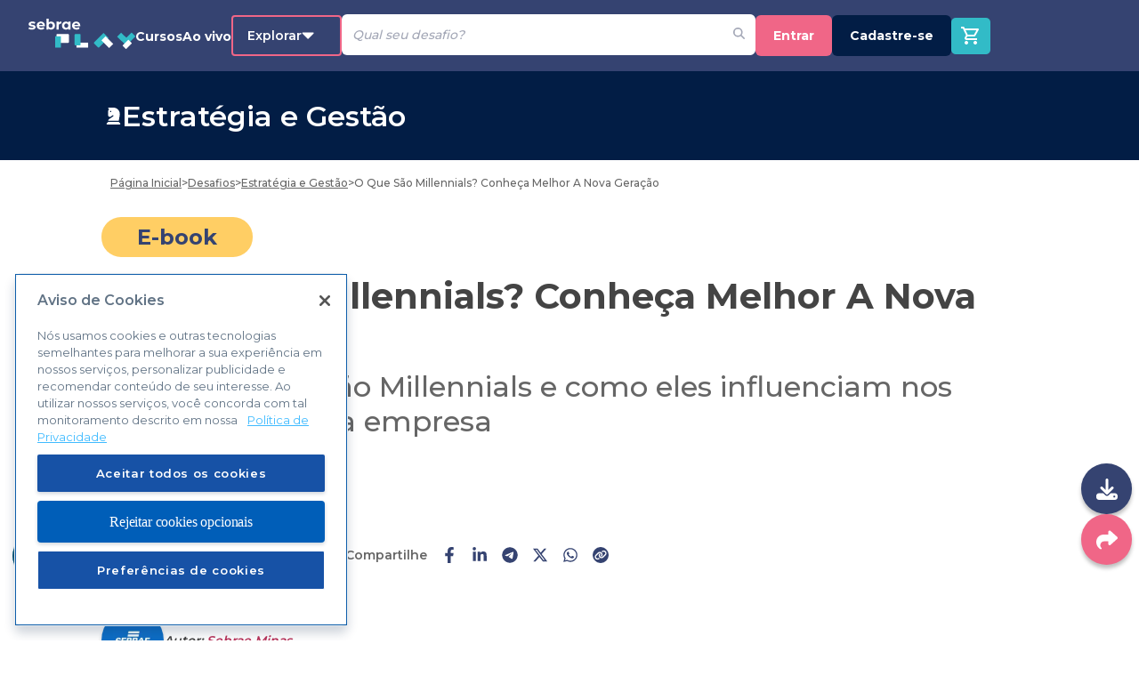

--- FILE ---
content_type: text/html; charset=utf-8
request_url: https://sebraeplay.com.br/content/o-que-sao-millennials-conheca-melhor-a-nova-geracao
body_size: 48551
content:
<!DOCTYPE html><html lang="pt-br"><head><meta charSet="utf-8"/><meta name="viewport" content="width=device-width"/><script async="" type="text/javascript" src="https://cdn.rybena.com.br/dom/master/latest/rybena.js?positionPlayer=left&amp;size=280&amp;offsetX=50&amp;offsetY=190"></script><script id="gaTag-2" async="" src="https://www.googletagmanager.com/gtag/js?id=GTM-W89W9S3"></script><script id="gaTag-3">
              window.dataLayer = window.dataLayer || [];
              function gtag(){dataLayer.push(arguments);}
              gtag('js', new Date());
              gtag('config', 'GTM-W89W9S3', {
                page_path: window.location.pathname,
              });
              </script><noscript><iframe src="https://www.googletagmanager.com/ns.html?id=GTM-W89W9S3" height="0" width="0" style="display:none;visibility:hidden"></iframe></noscript><meta name="twitter:card" content="summary_large_image"/><meta name="twitter:site" content="@sebraeminas"/><meta name="twitter:creator" content="@sebraeminas"/><meta property="og:type" content="website"/><meta property="og:locale" content="pt_BR"/><meta property="og:site_name" content="Sebrae Play"/><title>Fique por dentro de quem são os Millennials</title><meta name="robots" content="index,follow"/><meta name="description" content="Através deste conteúdo, vamos analisar dados e pesquisas, além de discutir a importância de saber o que são millennials e conhecer bem a nova geração."/><meta property="og:title" content="Fique por dentro de quem são os Millennials"/><meta property="og:description" content="Através deste conteúdo, vamos analisar dados e pesquisas, além de discutir a importância de saber o que são millennials e conhecer bem a nova geração."/><meta property="og:url" content="https://sebraeplay.com.br/content/o-que-sao-millennials-conheca-melhor-a-nova-geracao"/><meta property="og:image" content="https://assets-api-file-prod.s3.amazonaws.com/files/d5b1d9ff386c9ebe8344-Capa%20Conte%C3%BAdos%20Sebrae%20Play.jpg"/><meta property="og:image:alt" content="cover img"/><meta property="og:image:secure_url" content="https://assets-api-file-prod.s3.amazonaws.com/files/d5b1d9ff386c9ebe8344-Capa%20Conte%C3%BAdos%20Sebrae%20Play.jpg"/><meta property="og:image:type" content="image/jpeg"/><meta property="og:image:width" content="1200"/><meta property="og:image:height" content="630"/><link rel="canonical" href="https://sebraeplay.com.br/content/o-que-sao-millennials-conheca-melhor-a-nova-geracao"/><link rel="preload" as="image" imagesrcset="/_next/image?url=https%3A%2F%2Fassets-api-file-prod.s3.amazonaws.com%2Ffiles%2Fd5b1d9ff386c9ebe8344-Capa%2520Conte%25C3%25BAdos%2520Sebrae%2520Play.jpg&amp;w=640&amp;q=100 640w, /_next/image?url=https%3A%2F%2Fassets-api-file-prod.s3.amazonaws.com%2Ffiles%2Fd5b1d9ff386c9ebe8344-Capa%2520Conte%25C3%25BAdos%2520Sebrae%2520Play.jpg&amp;w=750&amp;q=100 750w, /_next/image?url=https%3A%2F%2Fassets-api-file-prod.s3.amazonaws.com%2Ffiles%2Fd5b1d9ff386c9ebe8344-Capa%2520Conte%25C3%25BAdos%2520Sebrae%2520Play.jpg&amp;w=828&amp;q=100 828w, /_next/image?url=https%3A%2F%2Fassets-api-file-prod.s3.amazonaws.com%2Ffiles%2Fd5b1d9ff386c9ebe8344-Capa%2520Conte%25C3%25BAdos%2520Sebrae%2520Play.jpg&amp;w=1080&amp;q=100 1080w, /_next/image?url=https%3A%2F%2Fassets-api-file-prod.s3.amazonaws.com%2Ffiles%2Fd5b1d9ff386c9ebe8344-Capa%2520Conte%25C3%25BAdos%2520Sebrae%2520Play.jpg&amp;w=1200&amp;q=100 1200w, /_next/image?url=https%3A%2F%2Fassets-api-file-prod.s3.amazonaws.com%2Ffiles%2Fd5b1d9ff386c9ebe8344-Capa%2520Conte%25C3%25BAdos%2520Sebrae%2520Play.jpg&amp;w=1920&amp;q=100 1920w, /_next/image?url=https%3A%2F%2Fassets-api-file-prod.s3.amazonaws.com%2Ffiles%2Fd5b1d9ff386c9ebe8344-Capa%2520Conte%25C3%25BAdos%2520Sebrae%2520Play.jpg&amp;w=2048&amp;q=100 2048w, /_next/image?url=https%3A%2F%2Fassets-api-file-prod.s3.amazonaws.com%2Ffiles%2Fd5b1d9ff386c9ebe8344-Capa%2520Conte%25C3%25BAdos%2520Sebrae%2520Play.jpg&amp;w=3840&amp;q=100 3840w" imagesizes="100vw"/><meta name="next-head-count" content="26"/><meta charSet="UTF-8"/><meta name="viewport" content="width=device-width, initial-scale=1, maximum-scale=1"/><meta name="theme-color" content="#354371"/><link rel="preconnect" href="https://fonts.googleapis.com"/><link rel="preconnect" href="https://fonts.gstatic.com"/><link type="text/css" href="/nprogress.css" rel="stylesheet"/><script id="gaTag-1" async="">(function(w,d,s,l,i){w[l]=w[l]||[];w[l].push({'gtm.start':
              new Date().getTime(),event:'gtm.js'});var f=d.getElementsByTagName(s)[0],
              j=d.createElement(s),dl=l!='dataLayer'?'&l='+l:'';j.async=true;j.src=
              'https://www.googletagmanager.com/gtm.js?id='+i+dl;f.parentNode.insertBefore(j,f);
            })(window,document,'script','dataLayer', 'GTM-W89W9S3');
            </script><noscript><iframe src="https://www.googletagmanager.com/ns.html?id=GTM-W89W9S3" height="0" width="0" style="display:none;visibility:hidden"></iframe></noscript><script id="gaTag-2" async="" src="https://www.googletagmanager.com/gtag/js?id=G-6QGTS2ZGWR"></script><script id="gaTag-3">
              window.dataLayer = window.dataLayer || [];
              function gtag(){dataLayer.push(arguments);}
              gtag('js', new Date()); gtag('config', 'G-6QGTS2ZGWR');
              </script><script async="" src="https://player.sambatech.com.br/stable/js/samba.player.api.js" id="player" type="text/javascript"></script><script type="text/javascript" src="https://script.crazyegg.com/pages/scripts/0115/4649.js" async=""></script><link rel="preconnect" href="https://fonts.gstatic.com" crossorigin /><link rel="preload" href="/_next/static/css/0d7fd5d884717a7c.css" as="style"/><link rel="stylesheet" href="/_next/static/css/0d7fd5d884717a7c.css" data-n-g=""/><link rel="preload" href="/_next/static/css/67c00e25f6673066.css" as="style"/><link rel="stylesheet" href="/_next/static/css/67c00e25f6673066.css" data-n-p=""/><noscript data-n-css=""></noscript><script defer="" nomodule="" src="/_next/static/chunks/polyfills-c67a75d1b6f99dc8.js"></script><script src="https://beyond.spalla.io/player/js/spalla.player.js" charset="UTF-8" type="text/javascript" async="" defer="" data-nscript="beforeInteractive"></script><script src="/_next/static/chunks/webpack-6d3514980cb91385.js" defer=""></script><script src="/_next/static/chunks/framework-93b89dc25365d5c7.js" defer=""></script><script src="/_next/static/chunks/main-ac0c2b16d06b8a81.js" defer=""></script><script src="/_next/static/chunks/pages/_app-c8ddbca3e53c3970.js" defer=""></script><script src="/_next/static/chunks/1358-de647777d9b3f627.js" defer=""></script><script src="/_next/static/chunks/6806-e99d83f7660108bf.js" defer=""></script><script src="/_next/static/chunks/8515-37f5fff990a597ce.js" defer=""></script><script src="/_next/static/chunks/2626-b4f68afdb51eed28.js" defer=""></script><script src="/_next/static/chunks/5910-7843316346a3f614.js" defer=""></script><script src="/_next/static/chunks/1793-56fb0e6d1914f5ea.js" defer=""></script><script src="/_next/static/chunks/pages/content/%5Bslug%5D-30f33be2cb6385e1.js" defer=""></script><script src="/_next/static/LljBEcEGFZefAye8P7gcK/_buildManifest.js" defer=""></script><script src="/_next/static/LljBEcEGFZefAye8P7gcK/_ssgManifest.js" defer=""></script><style data-styled="" data-styled-version="5.3.5">.iwPNdA{display:-webkit-box;display:-webkit-flex;display:-ms-flexbox;display:flex;position:fixed;bottom:70px;left:10px;z-index:100;-webkit-transition:all 300ms ease;transition:all 300ms ease;-webkit-animation:dlXEHc 800ms ease 0ms 1 forwards;animation:dlXEHc 800ms ease 0ms 1 forwards;}/*!sc*/
data-styled.g1[id="styles__ContainerRybena-sc-c0pax4-0"]{content:"iwPNdA,"}/*!sc*/
.cooDQX{width:50px;height:50px;background-color:#065677;border-radius:50%;color:white;border:1px solid white;display:-webkit-box;display:-webkit-flex;display:-ms-flexbox;display:flex;-webkit-box-pack:center;-webkit-justify-content:center;-ms-flex-pack:center;justify-content:center;-webkit-align-items:center;-webkit-box-align:center;-ms-flex-align:center;align-items:center;cursor:pointer;position:relative;}/*!sc*/
.cooDQX:hover::after{content:'Acessibilidade';position:absolute;top:12px;left:60px;background-color:rgba(0,0,0,0.75);color:white;padding:3px 5px;border-radius:3px;-webkit-animation:bccTpn 300ms ease 0ms 1 forwards;animation:bccTpn 300ms ease 0ms 1 forwards;}/*!sc*/
.cooDQX:hover::before{content:'';position:absolute;top:18px;left:53px;border-width:4px;border-style:solid;border-color:transparent rgba(0,0,0,0.7) transparent transparent;-webkit-animation:kUfNlb 300ms ease 0ms 1 forwards;animation:kUfNlb 300ms ease 0ms 1 forwards;}/*!sc*/
data-styled.g2[id="styles__ButtonAccessibility-sc-c0pax4-1"]{content:"cooDQX,"}/*!sc*/
.eeDHjr{display:none;-webkit-flex-direction:column;-ms-flex-direction:column;flex-direction:column;-webkit-align-items:center;-webkit-box-align:center;-ms-flex-align:center;align-items:center;position:absolute;bottom:45px;left:45px !important;border-radius:5px;box-shadow:0px 4px 4px 0px rgba(0,0,0,0.25);background-color:white;width:274px;height:467px;z-index:99999;-webkit-transition:all 300ms ease;transition:all 300ms ease;-webkit-animation:dlXEHc 800ms ease 0ms 1 forwards;animation:dlXEHc 800ms ease 0ms 1 forwards;}/*!sc*/
@media (max-width:1280px){.eeDHjr{width:calc(274px - ((274 - 164) * (( 1280px - 100vw) / 920)));height:calc(490px - ((490 - 286) * (( 1280px - 100vw) / 920)));}}/*!sc*/
data-styled.g4[id="styles__ContentRybena-sc-c0pax4-3"]{content:"eeDHjr,"}/*!sc*/
.kqtMGw{display:-webkit-box;display:-webkit-flex;display:-ms-flexbox;display:flex;-webkit-box-pack:center;-webkit-justify-content:center;-ms-flex-pack:center;justify-content:center;-webkit-align-items:center;-webkit-box-align:center;-ms-flex-align:center;align-items:center;width:100%;height:50px;background-color:#065677;border-top-left-radius:5px;border-top-right-radius:5px;}/*!sc*/
.kqtMGw > span{color:white;font-size:1.25rem;font-weight:600;}/*!sc*/
@media (max-width:1280px){.kqtMGw{height:calc(50px - ((50 - 30) * (( 1280px - 100vw) / 920)));}.kqtMGw > span{font-size:calc(20px - ((20 - 14) * (( 1280px - 100vw) / 920)));}}/*!sc*/
@media (max-width:768px){.kqtMGw{-webkit-box-pack:start;-webkit-justify-content:flex-start;-ms-flex-pack:start;justify-content:flex-start;padding-inline:11px;}}/*!sc*/
data-styled.g5[id="styles__HeaderContent-sc-c0pax4-4"]{content:"kqtMGw,"}/*!sc*/
.gHncXI{display:none;}/*!sc*/
@media (max-width:768px){.gHncXI{display:block;position:absolute;top:8px;right:8px;width:8px;height:8px;cursor:pointer;color:white;}}/*!sc*/
data-styled.g6[id="styles__CloseButton-sc-c0pax4-5"]{content:"gHncXI,"}/*!sc*/
.cZZvwA{display:-webkit-box;display:-webkit-flex;display:-ms-flexbox;display:flex;-webkit-flex-direction:column;-ms-flex-direction:column;flex-direction:column;-webkit-align-items:center;-webkit-box-align:center;-ms-flex-align:center;align-items:center;-webkit-box-pack:center;-webkit-justify-content:center;-ms-flex-pack:center;justify-content:center;width:100%;height:100%;max-height:420px;gap:20px;padding-inline:30px;}/*!sc*/
@media (max-width:768px){.cZZvwA{padding-inline:12px;margin-top:0px;}}/*!sc*/
data-styled.g7[id="styles__WrapperButtons-sc-c0pax4-6"]{content:"cZZvwA,"}/*!sc*/
.cwxrDL{background:var(--primary-color);width:154px;height:109px;border-radius:4px;box-shadow:0px 4px 4px 0px #00000040;color:white;font-family:Montserrat;font-weight:700;font-size:0.813rem;line-height:100%;display:-webkit-box;display:-webkit-flex;display:-ms-flexbox;display:flex;-webkit-align-items:center;-webkit-box-align:center;-ms-flex-align:center;align-items:center;cursor:pointer;-webkit-flex-direction:column;-ms-flex-direction:column;flex-direction:column;-webkit-box-pack:center;-webkit-justify-content:center;-ms-flex-pack:center;justify-content:center;gap:14px;padding:0;position:relative;}/*!sc*/
.cwxrDL:hover::after{content:'Libras';position:absolute;top:40%;left:calc(164px - ((164 - 100) * (( 1280px - 100vw) / 920)));background-color:rgba(0,0,0,0.75);color:white;padding:3px 5px;border-radius:3px;-webkit-animation:bccTpn 300ms ease 0ms 1 forwards;animation:bccTpn 300ms ease 0ms 1 forwards;font-weight:300;}/*!sc*/
.cwxrDL:hover::before{content:'';position:absolute;top:45%;left:calc(156px - ((156 - 96) * (( 1280px - 100vw) / 920)));border-width:4px;border-style:solid;border-color:transparent rgba(0,0,0,0.7) transparent transparent;-webkit-animation:kUfNlb 350ms ease 0ms 1 forwards;animation:kUfNlb 350ms ease 0ms 1 forwards;}/*!sc*/
@media (max-width:1280px){.cwxrDL{width:calc(154px - ((154 - 90) * (( 1280px - 100vw) / 920)));height:calc(109px - ((109 - 64) * (( 1280px - 100vw) / 920)));gap:calc(14px - ((14 - 8) * (( 1280px - 100vw) / 920)));}.cwxrDL > :first-child{width:calc(42px - ((42 - 24) * (( 1280px - 100vw) / 920))) !important;height:calc(42px - ((42 - 24) * (( 1280px - 100vw) / 920))) !important;}}/*!sc*/
.jBxkJH{background:var(--primary-color);width:154px;height:109px;border-radius:4px;box-shadow:0px 4px 4px 0px #00000040;color:white;font-family:Montserrat;font-weight:700;font-size:0.813rem;line-height:100%;display:-webkit-box;display:-webkit-flex;display:-ms-flexbox;display:flex;-webkit-align-items:center;-webkit-box-align:center;-ms-flex-align:center;align-items:center;cursor:pointer;-webkit-flex-direction:column;-ms-flex-direction:column;flex-direction:column;-webkit-box-pack:center;-webkit-justify-content:center;-ms-flex-pack:center;justify-content:center;gap:14px;padding:0;position:relative;}/*!sc*/
.jBxkJH:hover::after{content:'Voz';position:absolute;top:40%;left:calc(164px - ((164 - 100) * (( 1280px - 100vw) / 920)));background-color:rgba(0,0,0,0.75);color:white;padding:3px 5px;border-radius:3px;-webkit-animation:bccTpn 300ms ease 0ms 1 forwards;animation:bccTpn 300ms ease 0ms 1 forwards;font-weight:300;}/*!sc*/
.jBxkJH:hover::before{content:'';position:absolute;top:45%;left:calc(156px - ((156 - 96) * (( 1280px - 100vw) / 920)));border-width:4px;border-style:solid;border-color:transparent rgba(0,0,0,0.7) transparent transparent;-webkit-animation:kUfNlb 350ms ease 0ms 1 forwards;animation:kUfNlb 350ms ease 0ms 1 forwards;}/*!sc*/
@media (max-width:1280px){.jBxkJH{width:calc(154px - ((154 - 90) * (( 1280px - 100vw) / 920)));height:calc(109px - ((109 - 64) * (( 1280px - 100vw) / 920)));gap:calc(14px - ((14 - 8) * (( 1280px - 100vw) / 920)));}.jBxkJH > :first-child{width:calc(42px - ((42 - 24) * (( 1280px - 100vw) / 920))) !important;height:calc(42px - ((42 - 24) * (( 1280px - 100vw) / 920))) !important;}}/*!sc*/
.hgFyKb{background:var(--primary-color);width:154px;height:109px;border-radius:4px;box-shadow:0px 4px 4px 0px #00000040;color:white;font-family:Montserrat;font-weight:700;font-size:0.813rem;line-height:100%;display:-webkit-box;display:-webkit-flex;display:-ms-flexbox;display:flex;-webkit-align-items:center;-webkit-box-align:center;-ms-flex-align:center;align-items:center;cursor:pointer;-webkit-flex-direction:column;-ms-flex-direction:column;flex-direction:column;-webkit-box-pack:center;-webkit-justify-content:center;-ms-flex-pack:center;justify-content:center;gap:14px;padding:0;position:relative;}/*!sc*/
.hgFyKb:hover::after{content:'+Acessibilidade';position:absolute;top:40%;left:calc(164px - ((164 - 100) * (( 1280px - 100vw) / 920)));background-color:rgba(0,0,0,0.75);color:white;padding:3px 5px;border-radius:3px;-webkit-animation:bccTpn 300ms ease 0ms 1 forwards;animation:bccTpn 300ms ease 0ms 1 forwards;font-weight:300;}/*!sc*/
.hgFyKb:hover::before{content:'';position:absolute;top:45%;left:calc(156px - ((156 - 96) * (( 1280px - 100vw) / 920)));border-width:4px;border-style:solid;border-color:transparent rgba(0,0,0,0.7) transparent transparent;-webkit-animation:kUfNlb 350ms ease 0ms 1 forwards;animation:kUfNlb 350ms ease 0ms 1 forwards;}/*!sc*/
@media (max-width:1280px){.hgFyKb{width:calc(154px - ((154 - 90) * (( 1280px - 100vw) / 920)));height:calc(109px - ((109 - 64) * (( 1280px - 100vw) / 920)));gap:calc(14px - ((14 - 8) * (( 1280px - 100vw) / 920)));}.hgFyKb > :first-child{width:calc(42px - ((42 - 24) * (( 1280px - 100vw) / 920))) !important;height:calc(42px - ((42 - 24) * (( 1280px - 100vw) / 920))) !important;}}/*!sc*/
data-styled.g8[id="styles__Buttons-sc-c0pax4-7"]{content:"cwxrDL,jBxkJH,hgFyKb,"}/*!sc*/
.iAwByr{font-size:13px;}/*!sc*/
@media (max-width:1280px){.iAwByr{font-size:calc(13px - ((13 - 8) * (( 1280px - 100vw) / 920)));}}/*!sc*/
data-styled.g9[id="styles__TextButton-sc-c0pax4-8"]{content:"iAwByr,"}/*!sc*/
.fziDKI{display:-webkit-box;display:-webkit-flex;display:-ms-flexbox;display:flex;-webkit-flex-direction:column;-ms-flex-direction:column;flex-direction:column;-webkit-box-pack:justify;-webkit-justify-content:space-between;-ms-flex-pack:justify;justify-content:space-between;-webkit-align-items:center;-webkit-box-align:center;-ms-flex-align:center;align-items:center;min-height:100vh;overflow-x:hidden;}/*!sc*/
data-styled.g10[id="Container-sc-ftr3sj-0"]{content:"fziDKI,"}/*!sc*/
.eKaEIT{padding:37px 30px 30px 20px !important;overflow-y:auto !important;-webkit-animation:CUymo 1s ease 0s 1 normal forwards;animation:CUymo 1s ease 0s 1 normal forwards;}/*!sc*/
.eKaEIT::-webkit-scrollbar{width:6px;}/*!sc*/
.eKaEIT::-webkit-scrollbar-track{background-color:#f1f1f1;}/*!sc*/
.eKaEIT::-webkit-scrollbar-thumb{background-color:#888;border-radius:4px;}/*!sc*/
.eKaEIT::-webkit-scrollbar-thumb:hover{background-color:#555;}/*!sc*/
.eKaEIT .react-modal-close{top:5px !important;right:5px !important;}/*!sc*/
@media (min-width:376px){.eKaEIT{max-width:95% !important;}}/*!sc*/
@media (min-height:550px){.eKaEIT{width:476px !important;height:95% !important;}}/*!sc*/
@media (min-height:750px){.eKaEIT{height:-webkit-fit-content !important;height:-moz-fit-content !important;height:fit-content !important;}}/*!sc*/
@media (min-width:768px){.eKaEIT{max-width:576px !important;}}/*!sc*/
data-styled.g31[id="styles__Modal-sc-1xwd5xh-0"]{content:"eKaEIT,"}/*!sc*/
.ccumwr{max-width:90% !important;padding:37px 32px 32px 32px !important;-webkit-animation:CUymo 1s ease 0s 1 normal forwards;animation:CUymo 1s ease 0s 1 normal forwards;}/*!sc*/
.ccumwr .react-modal-close{top:5px !important;right:5px !important;}/*!sc*/
@media (min-width:425px){.ccumwr{max-width:360px !important;}}/*!sc*/
data-styled.g35[id="styles__Modal-sc-ltu37h-0"]{content:"ccumwr,"}/*!sc*/
.bhelzI{display:-webkit-box;display:-webkit-flex;display:-ms-flexbox;display:flex;width:100%;-webkit-box-pack:center;-webkit-justify-content:center;-ms-flex-pack:center;justify-content:center;}/*!sc*/
data-styled.g39[id="styles__Wrapper-sc-1nlcfnm-0"]{content:"bhelzI,"}/*!sc*/
.jGdBPe{display:-webkit-box;display:-webkit-flex;display:-ms-flexbox;display:flex;width:296px;height:39px;background-color:#636ea0;box-shadow:0px 4px 4px rgba(0,0,0,0.25);border-radius:34px;-webkit-box-pack:center;-webkit-justify-content:center;-ms-flex-pack:center;justify-content:center;-webkit-align-items:center;-webkit-box-align:center;-ms-flex-align:center;align-items:center;color:white;font-weight:500;font-size:14px;line-height:17px;gap:8px;cursor:pointer;}/*!sc*/
data-styled.g40[id="styles__Button-sc-1nlcfnm-1"]{content:"jGdBPe,"}/*!sc*/
.fUtbYg{display:-webkit-box;display:-webkit-flex;display:-ms-flexbox;display:flex;-webkit-align-items:center;-webkit-box-align:center;-ms-flex-align:center;align-items:center;-webkit-box-pack:center;-webkit-justify-content:center;-ms-flex-pack:center;justify-content:center;grid-gap:32px;}/*!sc*/
.fUtbYg a{color:#fff;}/*!sc*/
.fUtbYg a svg{width:20px;height:20px;}/*!sc*/
.fUtbYg a svg:hover{cursor:pointer;}/*!sc*/
.fUtbYg a .facebook:hover{color:#3b5998;}/*!sc*/
.fUtbYg a .instagram:hover{color:#8a3ab9;}/*!sc*/
.fUtbYg a .twitter:hover{color:#1da1f2;}/*!sc*/
.fUtbYg a .linkedin:hover{color:#0e76a8;}/*!sc*/
.fUtbYg a .youtube:hover{color:#ff0000;}/*!sc*/
data-styled.g41[id="styles__SocialMedia-sc-1fx5ecs-0"]{content:"fUtbYg,"}/*!sc*/
.iPvrFt{width:100%;min-height:400px;display:-webkit-box;display:-webkit-flex;display:-ms-flexbox;display:flex;-webkit-box-pack:center;-webkit-justify-content:center;-ms-flex-pack:center;justify-content:center;background:#354371;}/*!sc*/
@media (min-width:1280px){.iPvrFt footer{width:1280px;}}/*!sc*/
@media(width < 768px){.iPvrFt{display:none;}}/*!sc*/
data-styled.g42[id="style__LimitFooter-sc-nwcfmf-0"]{content:"iPvrFt,"}/*!sc*/
.gsEASy{width:100%;padding:72px 50px 16px;display:-webkit-box;display:-webkit-flex;display:-ms-flexbox;display:flex;-webkit-align-items:flex-start;-webkit-box-align:flex-start;-ms-flex-align:flex-start;align-items:flex-start;-webkit-box-pack:justify;-webkit-justify-content:space-between;-ms-flex-pack:justify;justify-content:space-between;background:#354371;position:relative;overflow:hidden;}/*!sc*/
.gsEASy .lines-image{position:absolute;left:0;top:96px;}/*!sc*/
@media screen and (max-width:1080px){.gsEASy{padding:32px 25px;-webkit-flex-direction:column-reverse;-ms-flex-direction:column-reverse;flex-direction:column-reverse;-webkit-align-items:center;-webkit-box-align:center;-ms-flex-align:center;align-items:center;grid-gap:24px;}.gsEASy .lines-image{position:absolute;left:-160px;top:96px;}}/*!sc*/
data-styled.g43[id="style__Container-sc-nwcfmf-1"]{content:"gsEASy,"}/*!sc*/
.jChJqz{display:-webkit-box;display:-webkit-flex;display:-ms-flexbox;display:flex;-webkit-flex-direction:column;-ms-flex-direction:column;flex-direction:column;-webkit-align-items:center;-webkit-box-align:center;-ms-flex-align:center;align-items:center;-webkit-box-pack:center;-webkit-justify-content:center;-ms-flex-pack:center;justify-content:center;-webkit-align-self:flex-end;-ms-flex-item-align:end;align-self:flex-end;grid-gap:40px !important;}/*!sc*/
.jChJqz p{font-size:12px;font-weight:300;color:white;}/*!sc*/
@media screen and (max-width:1080px){.jChJqz{-webkit-align-self:center;-ms-flex-item-align:center;align-self:center;grid-gap:0;}.jChJqz p{display:none;}}/*!sc*/
data-styled.g44[id="style__MiddleContainer-sc-nwcfmf-2"]{content:"jChJqz,"}/*!sc*/
.bEjhzH{display:-webkit-box;display:-webkit-flex;display:-ms-flexbox;display:flex;-webkit-align-items:center;-webkit-box-align:center;-ms-flex-align:center;align-items:center;-webkit-box-pack:center;-webkit-justify-content:center;-ms-flex-pack:center;justify-content:center;grid-gap:16px;}/*!sc*/
.bEjhzH .sebrae-play{width:124px;}/*!sc*/
.bEjhzH .sebrae{width:72px;}/*!sc*/
@media screen and (max-width:1080px){.bEjhzH{margin:0 auto;}}/*!sc*/
data-styled.g45[id="style__LogosWrapper-sc-nwcfmf-3"]{content:"bEjhzH,"}/*!sc*/
.fECsOi{font-size:24px;font-weight:300;color:white;text-align:left;}/*!sc*/
@media screen and (max-width:1080px){.fECsOi{margin:0 auto;font-size:20px;text-align:center;}}/*!sc*/
@media screen and (max-width:600px){.fECsOi{margin:0 auto;font-size:16px;text-align:center;}}/*!sc*/
data-styled.g46[id="style__Content-sc-nwcfmf-4"]{content:"fECsOi,"}/*!sc*/
.dahhgK{padding:10px 24.84px;width:100vw;display:-webkit-box;display:-webkit-flex;display:-ms-flexbox;display:flex;-webkit-flex-direction:column;-ms-flex-direction:column;flex-direction:column;background:#354371;z-index:2;gap:25px;}/*!sc*/
@media (min-width:768px){.dahhgK{display:none;}}/*!sc*/
data-styled.g49[id="style__Container-sc-1lqm366-0"]{content:"dahhgK,"}/*!sc*/
.bOfIEf{display:-webkit-box;display:-webkit-flex;display:-ms-flexbox;display:flex;-webkit-box-pack:center;-webkit-justify-content:center;-ms-flex-pack:center;justify-content:center;-webkit-align-items:center;-webkit-box-align:center;-ms-flex-align:center;align-items:center;}/*!sc*/
.bOfIEf > p{font-size:12px;color:var(--backgroundWhite);}/*!sc*/
data-styled.g50[id="style__Row-sc-1lqm366-1"]{content:"bOfIEf,"}/*!sc*/
.bjDOxm{display:-webkit-box;display:-webkit-flex;display:-ms-flexbox;display:flex;-webkit-box-pack:center;-webkit-justify-content:center;-ms-flex-pack:center;justify-content:center;-webkit-align-items:center;-webkit-box-align:center;-ms-flex-align:center;align-items:center;margin:20px 0;}/*!sc*/
data-styled.g51[id="style__RowLogo-sc-1lqm366-2"]{content:"bjDOxm,"}/*!sc*/
.hsTNty{display:-webkit-box;display:-webkit-flex;display:-ms-flexbox;display:flex;-webkit-box-pack:justify;-webkit-justify-content:space-between;-ms-flex-pack:justify;justify-content:space-between;-webkit-align-items:center;-webkit-box-align:center;-ms-flex-align:center;align-items:center;}/*!sc*/
.hsTNty .btn-shared{display:-webkit-box;display:-webkit-flex;display:-ms-flexbox;display:flex;-webkit-column-gap:15px;column-gap:15px;}/*!sc*/
data-styled.g52[id="style__Section-sc-1lqm366-3"]{content:"hsTNty,"}/*!sc*/
.kLyUXI{display:-webkit-box;display:-webkit-flex;display:-ms-flexbox;display:flex;}/*!sc*/
data-styled.g53[id="style__Col-sc-1lqm366-4"]{content:"kLyUXI,"}/*!sc*/
.gGoUwu{display:-webkit-box;display:-webkit-flex;display:-ms-flexbox;display:flex;-webkit-flex-direction:column;-ms-flex-direction:column;flex-direction:column;-webkit-align-items:center;-webkit-box-align:center;-ms-flex-align:center;align-items:center;-webkit-box-pack:center;-webkit-justify-content:center;-ms-flex-pack:center;justify-content:center;-webkit-align-self:flex-end;-ms-flex-item-align:end;align-self:flex-end;grid-gap:40px;}/*!sc*/
.gGoUwu p{font-size:12px;font-weight:300;color:white;}/*!sc*/
@media screen and (max-width:1080px){.gGoUwu{-webkit-align-self:center;-ms-flex-item-align:center;align-self:center;grid-gap:0;}.gGoUwu p{display:none;}}/*!sc*/
data-styled.g54[id="style__MiddleContainer-sc-1lqm366-5"]{content:"gGoUwu,"}/*!sc*/
.bVMgjc{display:-webkit-box;display:-webkit-flex;display:-ms-flexbox;display:flex;-webkit-align-items:center;-webkit-box-align:center;-ms-flex-align:center;align-items:center;-webkit-box-pack:center;-webkit-justify-content:center;-ms-flex-pack:center;justify-content:center;grid-gap:32px;}/*!sc*/
.bVMgjc a{color:#fff;}/*!sc*/
.bVMgjc a svg{width:20px;height:20px;}/*!sc*/
.bVMgjc a svg:hover{cursor:pointer;}/*!sc*/
.bVMgjc a .facebook:hover{color:#3b5998;}/*!sc*/
.bVMgjc a .instagram:hover{color:#8a3ab9;}/*!sc*/
.bVMgjc a .twitter:hover{color:#1da1f2;}/*!sc*/
.bVMgjc a .linkedin:hover{color:#0e76a8;}/*!sc*/
.bVMgjc a .youtube:hover{color:#ff0000;}/*!sc*/
data-styled.g55[id="style__SocialMedia-sc-1lqm366-6"]{content:"bVMgjc,"}/*!sc*/
.cJVMIv{font-size:var(--font-p-mobile);font-weight:300;color:white;text-align:left;}/*!sc*/
data-styled.g56[id="style__Content-sc-1lqm366-7"]{content:"cJVMIv,"}/*!sc*/
.jbvHEl{color:white;display:-webkit-box;display:-webkit-flex;display:-ms-flexbox;display:flex;-webkit-flex-direction:column;-ms-flex-direction:column;flex-direction:column;-webkit-align-items:center;-webkit-box-align:center;-ms-flex-align:center;align-items:center;font-size:10px;gap:10px;}/*!sc*/
data-styled.g57[id="style__BackToTop-sc-1lqm366-8"]{content:"jbvHEl,"}/*!sc*/
.kICtWs{display:-webkit-box;display:-webkit-flex;display:-ms-flexbox;display:flex;min-width:44px;min-height:41px;max-height:41px;background-color:#32bbc7;-webkit-align-items:center;-webkit-box-align:center;-ms-flex-align:center;align-items:center;-webkit-box-pack:center;-webkit-justify-content:center;-ms-flex-pack:center;justify-content:center;border-radius:5px;position:relative;}/*!sc*/
@media (max-width:800px){.kICtWs{margin-right:5px;background-color:transparent;min-width:auto;min-height:auto;}.kICtWs > svg{width:30px !important;height:30px !important;}}/*!sc*/
data-styled.g123[id="styles__CartBuy-sc-27gwtz-0"]{content:"kICtWs,"}/*!sc*/
.cAXviq{display:none;background-color:#f89d33;position:absolute;top:-5px;right:-5px;width:15px;height:15px;border-radius:50%;color:white;font-size:9px;-webkit-box-pack:center;-webkit-justify-content:center;-ms-flex-pack:center;justify-content:center;-webkit-align-items:center;-webkit-box-align:center;-ms-flex-align:center;align-items:center;font-weight:700;font-size:10px;line-height:12px;z-index:10;}/*!sc*/
data-styled.g124[id="styles__TotalCart-sc-27gwtz-1"]{content:"cAXviq,"}/*!sc*/
.iFWNoD{-webkit-align-items:center;-webkit-box-align:center;-ms-flex-align:center;align-items:center;border-bottom:1px solid var(--backgroundWhite);color:var(--white-font-color);display:-webkit-box;display:-webkit-flex;display:-ms-flexbox;display:flex;gap:6px;padding:20px;width:100%;}/*!sc*/
.iFWNoD .welcome{font-size:calc(18px - ((18 - 14) * (( 390px - 100vw) / 70)));font-weight:600;-webkit-flex:1;-ms-flex:1;flex:1;}/*!sc*/
@media (min-width:390px){.iFWNoD .welcome{font-size:18px;}}/*!sc*/
.iFWNoD p{font-size:var(--font-small);}/*!sc*/
@media (min-width:360px){.iFWNoD{padding:20px 32px;}}/*!sc*/
data-styled.g146[id="style__HeaderSection-sc-1uhotaz-0"]{content:"iFWNoD,"}/*!sc*/
.fakhxe{border-bottom:1px solid var(--backgroundWhite);padding:20px;width:100%;}/*!sc*/
@media (min-width:360px){.fakhxe{padding:20px 32px;}}/*!sc*/
data-styled.g147[id="style__UserSection-sc-1uhotaz-1"]{content:"fakhxe,"}/*!sc*/
.imbUrB{display:-webkit-box;display:-webkit-flex;display:-ms-flexbox;display:flex;-webkit-flex-direction:column;-ms-flex-direction:column;flex-direction:column;gap:4px;}/*!sc*/
data-styled.g148[id="style__List-sc-1uhotaz-2"]{content:"imbUrB,"}/*!sc*/
.sRbrt{cursor:pointer;list-style:none;}/*!sc*/
data-styled.g149[id="style__ListItem-sc-1uhotaz-3"]{content:"sRbrt,"}/*!sc*/
.zIznQ{color:var(--white-font-color);display:block;font-size:calc(18px - ((18 - 14) * (( 390px - 100vw) / 70)));font-weight:600;padding:8px 4px;text-align:left;width:100%;}/*!sc*/
@media (min-width:390px){.zIznQ{font-size:18px;}}/*!sc*/
data-styled.g150[id="style__RegisterButton-sc-1uhotaz-4"]{content:"zIznQ,"}/*!sc*/
.dkHblM{background-color:var(--color-pink);box-shadow:0px 4px 4px 0px #00000040;max-width:209px;}/*!sc*/
data-styled.g151[id="style__LoginButton-sc-1uhotaz-5"]{content:"dkHblM,"}/*!sc*/
.cKKzME{-webkit-align-items:center;-webkit-box-align:center;-ms-flex-align:center;align-items:center;background-color:var(--backgroundWhite);border-radius:50%;display:-webkit-box;display:-webkit-flex;display:-ms-flexbox;display:flex;-webkit-flex:2 0 3rem;-ms-flex:2 0 3rem;flex:2 0 3rem;-webkit-box-pack:center;-webkit-justify-content:center;-ms-flex-pack:center;justify-content:center;height:3rem;}/*!sc*/
data-styled.g152[id="style__UserAvatar-sc-1uhotaz-6"]{content:"cKKzME,"}/*!sc*/
.ldgZCu{list-style:none;}/*!sc*/
.ldgZCu a{-webkit-align-items:center;-webkit-box-align:center;-ms-flex-align:center;align-items:center;color:var(--white-font-color);display:-webkit-box;display:-webkit-flex;display:-ms-flexbox;display:flex;gap:16px;-webkit-text-decoration:none;text-decoration:none;}/*!sc*/
data-styled.g153[id="style__ListItem-sc-y02ycj-0"]{content:"ldgZCu,"}/*!sc*/
.exlzyj{-webkit-align-items:center;-webkit-box-align:center;-ms-flex-align:center;align-items:center;background:linear-gradient(130deg,#f06687 41%,#f89d33 41.2%);display:-webkit-box;display:-webkit-flex;display:-ms-flexbox;display:flex;-webkit-flex-direction:column;-ms-flex-direction:column;flex-direction:column;-webkit-box-pack:justify;-webkit-justify-content:space-between;-ms-flex-pack:justify;justify-content:space-between;padding:22px;width:63px;z-index:40;}/*!sc*/
.exlzyj a{color:#ffff;}/*!sc*/
.exlzyj button{color:#ffff;font-size:32px;line-height:0.5;width:100%;}/*!sc*/
.exlzyj .social-media-icons{-webkit-align-items:center;-webkit-box-align:center;-ms-flex-align:center;align-items:center;display:-webkit-box;display:-webkit-flex;display:-ms-flexbox;display:flex;-webkit-flex-direction:column;-ms-flex-direction:column;flex-direction:column;gap:28px;padding-bottom:90px;}/*!sc*/
data-styled.g154[id="style__SocialMediaContainer-sc-pqm20w-0"]{content:"exlzyj,"}/*!sc*/
.bDCvHf{display:-webkit-box;display:-webkit-flex;display:-ms-flexbox;display:flex;height:100vh;opacity:0;position:relative;-webkit-transition:-webkit-transform 0.3s ease-in-out,opacity 0.3s ease-in-out;-webkit-transition:transform 0.3s ease-in-out,opacity 0.3s ease-in-out;transition:transform 0.3s ease-in-out,opacity 0.3s ease-in-out;-webkit-transform:translateX(-100%);-ms-transform:translateX(-100%);transform:translateX(-100%);width:100%;z-index:20;position:fixed;top:0;left:0;}/*!sc*/
@media (min-width:1024px){.bDCvHf{display:none;}}/*!sc*/
data-styled.g157[id="style__SideBarNavigation-sc-10q87z4-0"]{content:"bDCvHf,"}/*!sc*/
.bESwvz{background:#354371;display:-webkit-box;display:-webkit-flex;display:-ms-flexbox;display:flex;-webkit-flex-direction:column;-ms-flex-direction:column;flex-direction:column;height:100%;overflow-y:auto;-webkit-overflow-scrolling:touch;position:relative;width:100%;z-index:40;-webkit-box-pack:justify;-webkit-justify-content:space-between;-ms-flex-pack:justify;justify-content:space-between;}/*!sc*/
@media (min-width:600px){.bESwvz{max-width:327px;}}/*!sc*/
data-styled.g158[id="style__MenuContainer-sc-10q87z4-1"]{content:"bESwvz,"}/*!sc*/
.hoJDxo{display:-webkit-box;display:-webkit-flex;display:-ms-flexbox;display:flex;-webkit-flex-direction:column;-ms-flex-direction:column;flex-direction:column;font-size:calc(18px - ((18 - 14) * (( 390px - 100vw) / 70)));gap:20px;padding:20px;}/*!sc*/
@media (min-width:390px){.hoJDxo span{font-size:18px;font-weight:600;}.hoJDxo .active{-webkit-text-decoration:underline;text-decoration:underline;}}/*!sc*/
@media (min-width:360px){.hoJDxo{padding:20px 32px;}}/*!sc*/
data-styled.g163[id="style__MenuList-sc-10q87z4-6"]{content:"hoJDxo,"}/*!sc*/
.erCmOK{background:rgba(0,0,0,0.3);position:fixed;top:0;left:0;right:0;bottom:0;z-index:20;}/*!sc*/
data-styled.g167[id="style__Overlay-sc-10q87z4-10"]{content:"erCmOK,"}/*!sc*/
.ejHrOE{-webkit-align-items:center;-webkit-box-align:center;-ms-flex-align:center;align-items:center;display:-webkit-box;display:-webkit-flex;display:-ms-flexbox;display:flex;-webkit-box-pack:center;-webkit-justify-content:center;-ms-flex-pack:center;justify-content:center;padding:20px;width:100%;margin-bottom:5rem;}/*!sc*/
@media (min-width:360px){.ejHrOE{padding:20px 32px;}}/*!sc*/
data-styled.g168[id="style__SebraeLogoContainer-sc-10q87z4-11"]{content:"ejHrOE,"}/*!sc*/
.fxbElX{width:100%;display:-webkit-box;display:-webkit-flex;display:-ms-flexbox;display:flex;-webkit-box-pack:center;-webkit-justify-content:center;-ms-flex-pack:center;justify-content:center;background:#354371;}/*!sc*/
data-styled.g169[id="style__LimitHeader-sc-1jd2txn-0"]{content:"fxbElX,"}/*!sc*/
.gvwwqV{width:100%;min-height:80px;padding:23px 0;background:#354371;display:-webkit-box;display:-webkit-flex;display:-ms-flexbox;display:flex;-webkit-flex-direction:column;-ms-flex-direction:column;flex-direction:column;-webkit-align-items:center;-webkit-box-align:center;-ms-flex-align:center;align-items:center;-webkit-box-pack:justify;-webkit-justify-content:space-between;-ms-flex-pack:justify;justify-content:space-between;grid-gap:16px;}/*!sc*/
@media (max-width:1024px){.gvwwqV{padding:23px 0;z-index:30;grid-gap:16px;min-height:80px;position:fixed;}}/*!sc*/
data-styled.g170[id="style__HeaderContainer-sc-1jd2txn-1"]{content:"gvwwqV,"}/*!sc*/
.jZkEGd{width:40px;height:40px;position:relative;display:none;-webkit-box-pack:center;-webkit-justify-content:center;-ms-flex-pack:center;justify-content:center;-webkit-align-items:center;-webkit-box-align:center;-ms-flex-align:center;align-items:center;cursor:pointer;-webkit-transition:all 0.5s ease-in-out;transition:all 0.5s ease-in-out;z-index:10;margin-left:23.83px;margin-right:23.84px;}/*!sc*/
@media (max-width:1024px){.jZkEGd{display:-webkit-box;display:-webkit-flex;display:-ms-flexbox;display:flex;}}/*!sc*/
data-styled.g180[id="style__MenuContainer-sc-1jd2txn-11"]{content:"jZkEGd,"}/*!sc*/
.bSyEpt{width:2rem;height:3px;background:#ffffff;}/*!sc*/
.bSyEpt::before,.bSyEpt::after{content:'';position:absolute;width:2rem;height:3px;background:#ffffff;box-shadow:rgba(0,0,0,0.15) 0px 2px 8px;}/*!sc*/
.bSyEpt::before{-webkit-transform:translateY(-0.625rem);-ms-transform:translateY(-0.625rem);transform:translateY(-0.625rem);}/*!sc*/
.bSyEpt::after{-webkit-transform:translateY(0.625rem);-ms-transform:translateY(0.625rem);transform:translateY(0.625rem);}/*!sc*/
data-styled.g181[id="style__MenuBurguer-sc-1jd2txn-12"]{content:"bSyEpt,"}/*!sc*/
.dRcqZc{display:none;width:100%;}/*!sc*/
@media (max-width:1024px){.dRcqZc{display:-webkit-box;display:-webkit-flex;display:-ms-flexbox;display:flex;-webkit-box-pack:justify;-webkit-justify-content:space-between;-ms-flex-pack:justify;justify-content:space-between;-webkit-align-items:center;-webkit-box-align:center;-ms-flex-align:center;align-items:center;}}/*!sc*/
data-styled.g187[id="style__MobileContainer-sc-1jd2txn-18"]{content:"dRcqZc,"}/*!sc*/
.bSDHKd{display:-webkit-box;display:-webkit-flex;display:-ms-flexbox;display:flex;width:300px;}/*!sc*/
.bSDHKd .logoMobile{cursor:pointer;}/*!sc*/
data-styled.g188[id="style__BrandMobile-sc-1jd2txn-19"]{content:"bSDHKd,"}/*!sc*/
.hwzHfM svg{margin:0 28.61px 0 0.3rem;color:#ffffff;cursor:pointer;display:-webkit-box;display:-webkit-flex;display:-ms-flexbox;display:flex;-webkit-box-pack:center;-webkit-justify-content:center;-ms-flex-pack:center;justify-content:center;-webkit-align-items:center;-webkit-box-align:center;-ms-flex-align:center;align-items:center;}/*!sc*/
@media (max-width:425px){.hwzHfM svg{margin:0 18px 0 0.3rem;}}/*!sc*/
@media (max-width:375px){.hwzHfM svg{width:18px;height:18px;}}/*!sc*/
data-styled.g189[id="style__SearchHeader-sc-1jd2txn-20"]{content:"hwzHfM,"}/*!sc*/
.isMdQo{display:-webkit-box;display:-webkit-flex;display:-ms-flexbox;display:flex;-webkit-align-items:center;-webkit-box-align:center;-ms-flex-align:center;align-items:center;}/*!sc*/
data-styled.g190[id="style__WrapperButtonsMobile-sc-1jd2txn-21"]{content:"isMdQo,"}/*!sc*/
.klFoPH{display:-webkit-box;display:-webkit-flex;display:-ms-flexbox;display:flex;-webkit-box-pack:center;-webkit-justify-content:center;-ms-flex-pack:center;justify-content:center;-webkit-box-flex:1;-webkit-flex-grow:1;-ms-flex-positive:1;flex-grow:1;position:relative;overflow:hidden;width:100%;}/*!sc*/
data-styled.g193[id="homeStyles__ContentContainer-sc-uiece6-1"]{content:"klFoPH,"}/*!sc*/
:root{--max-container:1280px;--break-point-menu-mobile:1024px;--font-min:10px;--font-smallest:11px;--font-small:12px;--font-regular:14px;--font-medium:15px;--font-default:clamp(10px,1.2vw,20px);--font-large:18px;--font-larger:28px;--font-largest:32px;--font-title:clamp(20px,3.12vw,45px);--text-button-clamp:clamp(8px,3vw,15px);--font-title-weight:400;--font-subtitle:clamp(16px,2.4vw,40px);--font-subtitle-weight:400;--font-subtitle2:clamp(10px,1.56vw,25px);--font-subtitle2-weight:400;--font-body3:clamp(6px,0.93vw,18px);--font-body4:clamp(7px,1.92vw,14px);--font-max:40px;--font-input:clamp(12px,1.25vw,14px);--font-h1-mobile:25px;--font-h2-mobile:20px;--font-p-mobile:16px;--font-h1-clamp:clamp(25px,3.118vw,40px);--font-h2-clamp:clamp(20px,2.5vw,32px);--font-h3-clamp:clamp(18px,1.953vw,25px);--font-h4-clamp:clamp(16px,1.563vw,20px);--font-p-clamp:clamp(16px,1.559vw,20px);--subtitle-clamp:clamp(14px,3vw,16px);--line-height-h2-clamp:clamp(20px,1.871vw,24px);--default-font-color:#061938;--white-font-color:#fff;--backgroundWhite:#fff;--primary-color:#354371;--hover-primary-color:#636ea0;--secondary-color:#28969f;--default-color:#426fa1;--progress-bar-backrgound:#ffb905;--footer-color:#f06687;--dark-pink:#b9335a;--green-progress:#25d366;--hover-pink:#ff98b7;--dark-gray:#444444;--regular-gray:#666666;--medium-gray:#7d8073;--box-gray:#999999;--default-gray:#d9d9d9;--light-gray:#d9d9d9;--primary-color-hover:#46005e;--secondary-color-hover:#28969f;--color-blue-light:#32bbc7;--color-green-light:#008a96;--dark-blue:#021D45;--dark-pink-500:#B9335A;--greys-gray-0:#F7F7FA;--color-orange:#f89a35;--color-pink:#F06687;}/*!sc*/
*{font-family:'Montserrat',sans-serif;margin:0;padding:0;box-sizing:border-box;}/*!sc*/
button{border:none;outline:none;background:none;-webkit-user-select:none;-moz-user-select:none;-ms-user-select:none;user-select:none;cursor:pointer;-webkit-transition:all 0.3s ease-in-out;transition:all 0.3s ease-in-out;}/*!sc*/
.content{max-width:1300px;margin:0 auto;padding:0 15px;}/*!sc*/
.react-modal-overlay{background:rgba(0,0,0,0.5);position:fixed;right:0;top:0;left:0;bottom:0;overflow-y:auto;z-index:999;height:100%;display:-webkit-box;display:-webkit-flex;display:-ms-flexbox;display:flex;-webkit-align-items:center;-webkit-box-align:center;-ms-flex-align:center;align-items:center;-webkit-box-pack:center;-webkit-justify-content:center;-ms-flex-pack:center;justify-content:center;-ms-overflow-style:none;-webkit-scrollbar-width:none;-moz-scrollbar-width:none;-ms-scrollbar-width:none;scrollbar-width:none;}/*!sc*/
.react-modal-overlay::-webkit-scrollbar{display:none;}/*!sc*/
.react-modal-content{width:100%;max-width:576px;background:#ffffff;padding:3rem;position:relative;border-radius:0.25rem;}/*!sc*/
.react-modal-close{position:absolute;top:1.5rem;right:1.5rem;border:0;background:transparent;-webkit-transition:filter 0.3s;transition:filter 0.3s;}/*!sc*/
.react-modal-close svg{width:1.5rem;height:1.5rem;fill:#061938;}/*!sc*/
body{margin:0;padding:0;-webkit-font-smoothing:antialiased;-moz-osx-font-smoothing:grayscale;}/*!sc*/
*::-webkit-scrollbar{width:16px;}/*!sc*/
*::-webkit-scrollbar-track{background:white;}/*!sc*/
*::-webkit-scrollbar-thumb{background:lightgray;}/*!sc*/
code{font-family:source-code-pro,Menlo,Monaco,Consolas,'Courier New',monospace;}/*!sc*/
#onetrust-accept-btn-handler{color:#ffffff !important;border-color:#ffffff !important;background-color:#1752a6 !important;padding:12px 10px !important;font-size:0.82em !important;font-weight:600 !important;line-height:1.4 !important;-webkit-letter-spacing:0.05em !important;-moz-letter-spacing:0.05em !important;-ms-letter-spacing:0.05em !important;letter-spacing:0.05em !important;height:auto !important;border-radius:2px !important;font-family:inherit !important;white-space:normal !important;word-break:break-word !important;word-wrap:break-word !important;}/*!sc*/
.__talkjs_popup{bottom:30px !important;right:35px !important;}/*!sc*/
.__talkjs_launcher{background-color:transparent !important;box-shadow:none !important;width:57px !important;height:57px !important;border-radius:0 !important;right:8px !important;bottom:8px !important;}/*!sc*/
.__talkjs_launcher.closed{background-image:url("/stella/Stella-chat-2.svg") !important;background-size:57px !important;background-position:right!important;z-index:99 !important;}/*!sc*/
.__talkjs_launcher.closed::before{content:"";position:absolute;inset:0;background-image:url("/stella/Stella-chat-2.svg");background-size:57px;background-position:right;background-repeat:no-repeat;z-index:1;border:0.3px solid #Ffff;border-radius:50px;box-shadow:0px 4px 4px rgba(0,0,0,0.25);}/*!sc*/
.__talkjs_launcher.closed::after{content:"Posso ajudar?";position:absolute;bottom:6px;right:17px;width:110px;height:40px;border-radius:50px;border:0.3px solid #Ffff;background-color:#F16687;display:-webkit-box;display:-webkit-flex;display:-ms-flexbox;display:flex;-webkit-align-items:center;-webkit-box-align:center;-ms-flex-align:center;align-items:center;padding-inline:20px;padding-left:12px;color:white;font-size:12px;font-weight:bold;text-align:left;white-space:pre-line;opacity:0;-webkit-transform:scaleX(0);-ms-transform:scaleX(0);transform:scaleX(0);-webkit-transform-origin:right;-ms-transform-origin:right;transform-origin:right;z-index:0;box-shadow:0px 4px 4px rgba(0,0,0,0.25);}/*!sc*/
@-webkit-keyframes appear{0%{opacity:0;-webkit-transform:scaleX(0);-ms-transform:scaleX(0);transform:scaleX(0);}100%{opacity:1;-webkit-transform:scaleX(1);-ms-transform:scaleX(1);transform:scaleX(1);}}/*!sc*/
@keyframes appear{0%{opacity:0;-webkit-transform:scaleX(0);-ms-transform:scaleX(0);transform:scaleX(0);}100%{opacity:1;-webkit-transform:scaleX(1);-ms-transform:scaleX(1);transform:scaleX(1);}}/*!sc*/
.__talkjs_launcher.closed:hover::after{-webkit-animation:appear 0.5s forwards;animation:appear 0.5s forwards;}/*!sc*/
.__talkjs_launcher.closed::after{-webkit-animation:appear 1s forwards,disappear 0.5s 3s forwards;animation:appear 1s forwards,disappear 0.5s 3s forwards;}/*!sc*/
@-webkit-keyframes disappear{0%{opacity:1;}100%{opacity:0;}}/*!sc*/
@keyframes disappear{0%{opacity:1;}100%{opacity:0;}}/*!sc*/
.__talkjs_launcher.open{background-size:50px !important;background-image:url('/stella/close-chat.svg') ! important;background-position:right!important;}/*!sc*/
data-styled.g194[id="sc-global-khfPjL1"]{content:"sc-global-khfPjL1,"}/*!sc*/
.jPxwAY{background-image:linear-gradient( -90deg,#e3e3e3dd 0%,#e7edf150 50%,#e3e3e3dd 100% );background-size:400% 400%;-webkit-animation:shimmer 1.2s ease-in-out infinite;animation:shimmer 1.2s ease-in-out infinite;border-radius:30px;}/*!sc*/
@-webkit-keyframes shimmer{0%{background-position:0 0;}100%{background-position:-135% 0;}}/*!sc*/
@keyframes shimmer{0%{background-position:0 0;}100%{background-position:-135% 0;}}/*!sc*/
data-styled.g195[id="Skeleton-sc-16mvk32-0"]{content:"jPxwAY,"}/*!sc*/
.cZFvJc{display:-webkit-box;display:-webkit-flex;display:-ms-flexbox;display:flex;place-items:start;width:254px;height:405px;-webkit-flex-direction:column;-ms-flex-direction:column;flex-direction:column;box-shadow:rgba(100,100,111,0.2) 0px 7px 29px 0px;position:relative;border-radius:12px;background-color:#fff;}/*!sc*/
.cZFvJc .image,.cZFvJc .title,.cZFvJc .info,.cZFvJc .data{border-radius:2px;margin-bottom:10px;}/*!sc*/
.cZFvJc .image{width:100%;height:140px;border-top-left-radius:12px;border-top-right-radius:12px;}/*!sc*/
.cZFvJc .title{width:93%;height:38px;}/*!sc*/
.cZFvJc .info{width:70%;height:28px;}/*!sc*/
.cZFvJc .sub-info{width:40%;height:18px;margin-left:8px;}/*!sc*/
.cZFvJc .title,.cZFvJc .info{margin:8px;}/*!sc*/
.cZFvJc .button{width:222px;height:41px;border-radius:5px;-webkit-align-self:center;-ms-flex-item-align:center;align-self:center;position:absolute;bottom:16px;}/*!sc*/
@media screen and (max-width:768px){.cZFvJc{min-width:254px;min-height:300px;}}/*!sc*/
data-styled.g196[id="style__Container-sc-ktf4r7-0"]{content:"cZFvJc,"}/*!sc*/
.iXOcG{display:grid;grid-template-columns:repeat(4,max-content);-webkit-box-pack:center;-webkit-justify-content:center;-ms-flex-pack:center;justify-content:center;gap:50px 27px;width:100%;}/*!sc*/
@media (max-width:1200px){.iXOcG{grid-template-columns:repeat(3,max-content);}}/*!sc*/
@media (max-width:850px){.iXOcG{grid-template-columns:repeat(2,max-content);}}/*!sc*/
@media (max-width:768px){.iXOcG{display:-webkit-box;display:-webkit-flex;display:-ms-flexbox;display:flex;-webkit-flex-wrap:nowrap;-ms-flex-wrap:nowrap;flex-wrap:nowrap;overflow:auto;}.iXOcG::-webkit-scrollbar{display:none;}}/*!sc*/
data-styled.g197[id="style__Container-sc-lw7mdr-0"]{content:"iXOcG,"}/*!sc*/
.koWNvZ{border:12px solid #f3f3f3;border-radius:50%;border-top:12px solid var(--primary-color);width:12px;height:12px;-webkit-animation:fEWCgj 2s linear infinite;animation:fEWCgj 2s linear infinite;}/*!sc*/
data-styled.g204[id="style__LoadingIcon-sc-u5ljvp-0"]{content:"koWNvZ,"}/*!sc*/
.bWGfaT{display:-webkit-box;display:-webkit-flex;display:-ms-flexbox;display:flex;-webkit-flex-wrap:wrap;-ms-flex-wrap:wrap;flex-wrap:wrap;gap:4px;}/*!sc*/
.bWGfaT .page,.bWGfaT span,.bWGfaT a{font-weight:500;font-size:clamp(6px,3.5vw,12px);line-height:12px;color:#666666;-webkit-text-decoration:none;text-decoration:none;}/*!sc*/
@media (max-width:768px){.bWGfaT{display:none;}.bWGfaT span,.bWGfaT a{font-size:10px !important;}}/*!sc*/
data-styled.g216[id="style__Container-sc-p7d04-0"]{content:"bWGfaT,"}/*!sc*/
.iptlXk{cursor:pointer;-webkit-text-decoration:underline !important;text-decoration:underline !important;}/*!sc*/
.laqNDX{cursor:pointer;-webkit-text-decoration:none;text-decoration:none;}/*!sc*/
data-styled.g217[id="style__OriginLink-sc-p7d04-1"]{content:"iptlXk,laqNDX,"}/*!sc*/
@-webkit-keyframes dlXEHc{0%{opacity:0;left:-75px;}100%{opacity:1;left:1%;}}/*!sc*/
@keyframes dlXEHc{0%{opacity:0;left:-75px;}100%{opacity:1;left:1%;}}/*!sc*/
data-styled.g323[id="sc-keyframes-dlXEHc"]{content:"dlXEHc,"}/*!sc*/
@-webkit-keyframes bccTpn{from{-webkit-transform:translateX(5%);-ms-transform:translateX(5%);transform:translateX(5%);opacity:0;}to{-webkit-transform:translateX(0);-ms-transform:translateX(0);transform:translateX(0);opacity:1;}}/*!sc*/
@keyframes bccTpn{from{-webkit-transform:translateX(5%);-ms-transform:translateX(5%);transform:translateX(5%);opacity:0;}to{-webkit-transform:translateX(0);-ms-transform:translateX(0);transform:translateX(0);opacity:1;}}/*!sc*/
data-styled.g324[id="sc-keyframes-bccTpn"]{content:"bccTpn,"}/*!sc*/
@-webkit-keyframes kUfNlb{from{-webkit-transform:translateX(100%);-ms-transform:translateX(100%);transform:translateX(100%);opacity:0;}to{-webkit-transform:translateX(0);-ms-transform:translateX(0);transform:translateX(0);opacity:1;}}/*!sc*/
@keyframes kUfNlb{from{-webkit-transform:translateX(100%);-ms-transform:translateX(100%);transform:translateX(100%);opacity:0;}to{-webkit-transform:translateX(0);-ms-transform:translateX(0);transform:translateX(0);opacity:1;}}/*!sc*/
data-styled.g325[id="sc-keyframes-kUfNlb"]{content:"kUfNlb,"}/*!sc*/
@-webkit-keyframes CUymo{0%{-webkit-transform:scale(0.5);-ms-transform:scale(0.5);transform:scale(0.5);}100%{-webkit-transform:scale(1);-ms-transform:scale(1);transform:scale(1);}}/*!sc*/
@keyframes CUymo{0%{-webkit-transform:scale(0.5);-ms-transform:scale(0.5);transform:scale(0.5);}100%{-webkit-transform:scale(1);-ms-transform:scale(1);transform:scale(1);}}/*!sc*/
data-styled.g326[id="sc-keyframes-CUymo"]{content:"CUymo,"}/*!sc*/
.iahUwJ{width:100%;max-width:1052px;display:-webkit-box;display:-webkit-flex;display:-ms-flexbox;display:flex;-webkit-box-pack:center;-webkit-justify-content:center;-ms-flex-pack:center;justify-content:center;-webkit-flex-direction:column;-ms-flex-direction:column;flex-direction:column;grid-area:authors;}/*!sc*/
data-styled.g327[id="styles__Wrapper-sc-1oqdroc-0"]{content:"iahUwJ,"}/*!sc*/
.OLNhk{display:-webkit-box;display:-webkit-flex;display:-ms-flexbox;display:flex;width:100%;-webkit-box-pack:end;-webkit-justify-content:end;-ms-flex-pack:end;justify-content:end;display:none;}/*!sc*/
@media (max-width:768px){.OLNhk{display:none;}}/*!sc*/
data-styled.g328[id="styles__ContainerButton-sc-1oqdroc-1"]{content:"OLNhk,"}/*!sc*/
.cpelNk{background-color:#cccccc;color:white;width:37px;height:37px;display:-webkit-box;display:-webkit-flex;display:-ms-flexbox;display:flex;-webkit-box-pack:center;-webkit-justify-content:center;-ms-flex-pack:center;justify-content:center;-webkit-align-items:center;-webkit-box-align:center;-ms-flex-align:center;align-items:center;border-radius:100%;border:none;font:700 14px Montserrat,sans-serif;cursor:pointer;margin-left:10px;box-shadow:0px 4px 4px rgba(0,0,0,0.25);}/*!sc*/
.cpelNk:hover{-webkit-filter:brightness(0.88);filter:brightness(0.88);}/*!sc*/
.cpelNk:disabled{color:lightgray;}/*!sc*/
.da-dQrj{background-color:var(--primary-color);color:white;width:37px;height:37px;display:-webkit-box;display:-webkit-flex;display:-ms-flexbox;display:flex;-webkit-box-pack:center;-webkit-justify-content:center;-ms-flex-pack:center;justify-content:center;-webkit-align-items:center;-webkit-box-align:center;-ms-flex-align:center;align-items:center;border-radius:100%;border:none;font:700 14px Montserrat,sans-serif;cursor:pointer;margin-left:10px;box-shadow:0px 4px 4px rgba(0,0,0,0.25);}/*!sc*/
.da-dQrj:hover{-webkit-filter:brightness(0.88);filter:brightness(0.88);}/*!sc*/
.da-dQrj:disabled{color:lightgray;}/*!sc*/
data-styled.g329[id="styles__Button-sc-1oqdroc-2"]{content:"cpelNk,da-dQrj,"}/*!sc*/
.jdqteT{width:100%;-webkit-align-self:center;-ms-flex-item-align:center;align-self:center;display:-webkit-box;display:-webkit-flex;display:-ms-flexbox;display:flex;-webkit-align-items:center;-webkit-box-align:center;-ms-flex-align:center;align-items:center;-webkit-box-pack:justify;-webkit-justify-content:space-between;-ms-flex-pack:justify;justify-content:space-between;-webkit-flex-wrap:nowrap;-ms-flex-wrap:nowrap;flex-wrap:nowrap;}/*!sc*/
@media (max-width:1300px){}/*!sc*/
@media (max-width:769px){.jdqteT{-webkit-box-pack:start;-webkit-justify-content:start;-ms-flex-pack:start;justify-content:start;overflow-x:auto;-webkit-flex-wrap:nowrap;-ms-flex-wrap:nowrap;flex-wrap:nowrap;min-height:80px;}.jdqteT::-webkit-scrollbar{display:none;}}/*!sc*/
data-styled.g330[id="styles__WrapperAuthors-sc-1oqdroc-3"]{content:"jdqteT,"}/*!sc*/
.hrwhJk{-webkit-align-self:flex-end;-ms-flex-item-align:end;align-self:flex-end;position:relative;width:-webkit-fit-content;width:-moz-fit-content;width:fit-content;height:-webkit-fit-content;height:-moz-fit-content;height:fit-content;background:#ffce64;border-radius:8px;padding:12px 40px;margin-right:1rem;}/*!sc*/
@media (max-width:540px){.hrwhJk{padding:3px 10px;}}/*!sc*/
.hrwhJk .close{width:24px;height:24px;background:#354371;display:-webkit-box;display:-webkit-flex;display:-ms-flexbox;display:flex;-webkit-align-items:center;-webkit-box-align:center;-ms-flex-align:center;align-items:center;-webkit-box-pack:center;-webkit-justify-content:center;-ms-flex-pack:center;justify-content:center;border-radius:50%;position:absolute;top:-12px;right:-12px;cursor:pointer;}/*!sc*/
.hrwhJk .close svg{width:18px;height:18px;color:white;}/*!sc*/
.hrwhJk span{font-size:clamp(12px,2vw,16px);font-weight:600;color:#636ea0;}/*!sc*/
.hrwhJk span button{font-size:clamp(12px,2vw,16px);font-weight:600;-webkit-text-decoration:underline;text-decoration:underline;color:#354371;cursor:pointer;}/*!sc*/
data-styled.g334[id="styles__SignInSignUpBadge-sc-wxhka4-0"]{content:"hrwhJk,"}/*!sc*/
.cTdLRh{position:relative !important;display:-webkit-box;display:-webkit-flex;display:-ms-flexbox;display:flex;height:100%;width:100%;}/*!sc*/
data-styled.g335[id="styles__Wrapper-sc-1hi4thy-0"]{content:"cTdLRh,"}/*!sc*/
.cgLtwb{width:100%;position:relative;aspect-ratio:16 / 9;overflow:hidden;}/*!sc*/
.cgLtwb > span{width:100% !important;height:100% !important;}/*!sc*/
.cgLtwb > span > img{width:100% !important;height:100% !important;object-fit:cover !important;}/*!sc*/
data-styled.g336[id="styles__BannerWrapper-sc-1hi4thy-1"]{content:"cgLtwb,"}/*!sc*/
.hwfLLg{position:absolute;width:100%;height:100%;padding:43px 28px 68px 41px;display:-webkit-box;display:-webkit-flex;display:-ms-flexbox;display:flex;-webkit-flex-direction:column;-ms-flex-direction:column;flex-direction:column;-webkit-box-pack:justify;-webkit-justify-content:space-between;-ms-flex-pack:justify;justify-content:space-between;gap:10px;}/*!sc*/
@media (max-width:500px){.hwfLLg{padding:15px 12px;}}/*!sc*/
@media (max-width:390px){.hwfLLg{padding:15px 4px;}}/*!sc*/
data-styled.g337[id="styles__ButtonsOverImage-sc-1hi4thy-2"]{content:"hwfLLg,"}/*!sc*/
.ekFFCg{height:100%;width:100%;display:-webkit-box;display:-webkit-flex;display:-ms-flexbox;display:flex;-webkit-align-items:flex-end;-webkit-box-align:flex-end;-ms-flex-align:flex-end;align-items:flex-end;-webkit-box-pack:start;-webkit-justify-content:flex-start;-ms-flex-pack:start;justify-content:flex-start;gap:30px;}/*!sc*/
@media (max-width:768px){.ekFFCg{-webkit-align-items:center;-webkit-box-align:center;-ms-flex-align:center;align-items:center;-webkit-box-pack:center;-webkit-justify-content:center;-ms-flex-pack:center;justify-content:center;}}/*!sc*/
data-styled.g338[id="styles__BottomButtons-sc-1hi4thy-3"]{content:"ekFFCg,"}/*!sc*/
.MyXKH{width:191px;height:45px;padding-left:clamp(3px,3vw,15px) !important;padding-right:clamp(3px,3vw,15px) !important;padding-top:clamp(5px,1vw,12px) !important;padding-bottom:clamp(5px,1vw,12px) !important;border-radius:8px;display:-webkit-box;display:-webkit-flex;display:-ms-flexbox;display:flex;-webkit-align-items:center;-webkit-box-align:center;-ms-flex-align:center;align-items:center;-webkit-box-pack:center;-webkit-justify-content:center;-ms-flex-pack:center;justify-content:center;grid-gap:24px;background:#354371;font-size:var(--text-button-clamp) !important;font-weight:700;line-height:clamp(15px,3vw,17px) !important;color:white;cursor:pointer;}/*!sc*/
.MyXKH svg{width:28px;height:23px;color:white;}/*!sc*/
@media (max-width:768px){.MyXKH{display:none !important;}}/*!sc*/
data-styled.g340[id="styles__BlockDownloadButton-sc-1hi4thy-5"]{content:"MyXKH,"}/*!sc*/
.kFBFog{width:-webkit-fit-content;width:-moz-fit-content;width:fit-content;height:-webkit-fit-content;height:-moz-fit-content;height:fit-content;padding:clamp(4px,1vw,8px) clamp(5px,3.125vw,40px);border-radius:32px;background:#ffce64;font-size:clamp(16px,1.875vw,24px);font-weight:700;color:#354371;}/*!sc*/
@media (min-width:768px){.kFBFog{display:none;}}/*!sc*/
@media (max-width:768px){.kFBFog{display:-webkit-box;display:-webkit-flex;display:-ms-flexbox;display:flex;}}/*!sc*/
@media (max-width:768px){.kFBFog{padding:0;min-width:100px;}.kFBFog span{display:-webkit-box;display:-webkit-flex;display:-ms-flexbox;display:flex;-webkit-align-items:center;-webkit-box-align:center;-ms-flex-align:center;align-items:center;-webkit-box-pack:center;-webkit-justify-content:center;-ms-flex-pack:center;justify-content:center;width:100%;padding:clamp(4px,1vw,8px) 5px;}}/*!sc*/
.gjUefQ{width:-webkit-fit-content;width:-moz-fit-content;width:fit-content;height:-webkit-fit-content;height:-moz-fit-content;height:fit-content;padding:clamp(4px,1vw,8px) clamp(5px,3.125vw,40px);border-radius:32px;background:#ffce64;font-size:clamp(16px,1.875vw,24px);font-weight:700;color:#354371;}/*!sc*/
@media (min-width:768px){.gjUefQ{display:-webkit-box;display:-webkit-flex;display:-ms-flexbox;display:flex;}}/*!sc*/
@media (max-width:768px){.gjUefQ{display:none;}}/*!sc*/
@media (max-width:768px){.gjUefQ{padding:0;min-width:100px;}.gjUefQ span{display:-webkit-box;display:-webkit-flex;display:-ms-flexbox;display:flex;-webkit-align-items:center;-webkit-box-align:center;-ms-flex-align:center;align-items:center;-webkit-box-pack:center;-webkit-justify-content:center;-ms-flex-pack:center;justify-content:center;width:100%;padding:clamp(4px,1vw,8px) 5px;}}/*!sc*/
data-styled.g343[id="styles__BadgeContentType-sc-1i9qi2c-0"]{content:"kFBFog,gjUefQ,"}/*!sc*/
.eiOHyp{display:-webkit-box;display:-webkit-flex;display:-ms-flexbox;display:flex;-webkit-align-items:center;-webkit-box-align:center;-ms-flex-align:center;align-items:center;-webkit-box-pack:start;-webkit-justify-content:flex-start;-ms-flex-pack:start;justify-content:flex-start;-webkit-align-self:center;-ms-flex-item-align:center;align-self:center;width:100%;max-width:var(--max-container);color:white;gap:clamp(10px,2vw,32px);padding-left:clamp(20px,7.313vw,132px);font-size:var(--font-h2-clamp);}/*!sc*/
.eiOHyp h2{font-weight:600;font-size:var(--font-h2-clamp);}/*!sc*/
data-styled.g344[id="styles__CategoryBannerWrapper-sc-11bpekl-0"]{content:"eiOHyp,"}/*!sc*/
.jFvosz{display:-webkit-box;display:-webkit-flex;display:-ms-flexbox;display:flex;-webkit-align-items:center;-webkit-box-align:center;-ms-flex-align:center;align-items:center;-webkit-box-pack:center;-webkit-justify-content:center;-ms-flex-pack:center;justify-content:center;-webkit-align-self:center;-ms-flex-item-align:center;align-self:center;width:100vw;height:100px !important;padding-right:20px;padding:1.5rem;background-color:#021d45;}/*!sc*/
@media (max-width:1024px){.jFvosz{margin-top:86px;height:70px;}}/*!sc*/
data-styled.g345[id="styles__CategoryBanner-sc-11bpekl-1"]{content:"jFvosz,"}/*!sc*/
.ctklKw{margin:1rem;display:-webkit-box;display:-webkit-flex;display:-ms-flexbox;display:flex;-webkit-align-items:center;-webkit-box-align:center;-ms-flex-align:center;align-items:center;-webkit-box-pack:justify;-webkit-justify-content:space-between;-ms-flex-pack:justify;justify-content:space-between;}/*!sc*/
.ctklKw.enableMobile{display:none !important;}/*!sc*/
.ctklKw .viewContainer{font-weight:600;display:-webkit-box;display:-webkit-flex;display:-ms-flexbox;display:flex;-webkit-align-items:center;-webkit-box-align:center;-ms-flex-align:center;align-items:center;}/*!sc*/
.ctklKw .viewContainer span + span{margin-left:1rem;}/*!sc*/
.ctklKw .viewContainer .view-label{font-weight:600;margin-left:0.5rem;}/*!sc*/
.ctklKw .likes,.ctklKw .views{display:-webkit-box;display:-webkit-flex;display:-ms-flexbox;display:flex;-webkit-align-items:center;-webkit-box-align:center;-ms-flex-align:center;align-items:center;-webkit-box-pack:justify;-webkit-justify-content:space-between;-ms-flex-pack:justify;justify-content:space-between;}/*!sc*/
.ctklKw .likes p,.ctklKw .views p{color:#354371;}/*!sc*/
.ctklKw .share{display:-webkit-box;display:-webkit-flex;display:-ms-flexbox;display:flex;}/*!sc*/
.ctklKw .share .share-label{color:#666666;font-size:14px;font-weight:600;}/*!sc*/
.ctklKw .share svg{width:18px;height:18px;color:#354371;}/*!sc*/
.ctklKw .share .buttonCopy{display:-webkit-box;display:-webkit-flex;display:-ms-flexbox;display:flex;-webkit-align-items:center;-webkit-box-align:center;-ms-flex-align:center;align-items:center;-webkit-box-pack:center;-webkit-justify-content:center;-ms-flex-pack:center;justify-content:center;border:2px solid #354371;height:18px;width:18px;background-color:#354371;border-radius:50%;cursor:pointer;-webkit-transition:all 0.2s ease-in-out;transition:all 0.2s ease-in-out;margin-left:1rem;}/*!sc*/
.ctklKw .share .buttonCopy:hover{-webkit-transform:scale(1.2);-ms-transform:scale(1.2);transform:scale(1.2);}/*!sc*/
.ctklKw .share-buttons-wrapper > button{-webkit-transition:all 0.2s ease-in-out;transition:all 0.2s ease-in-out;}/*!sc*/
.ctklKw .share-buttons-wrapper > button:hover{-webkit-transform:scale(1.2);-ms-transform:scale(1.2);transform:scale(1.2);}/*!sc*/
.ctklKw .share-buttons-wrapper{display:-webkit-box;display:-webkit-flex;display:-ms-flexbox;display:flex;}/*!sc*/
.ctklKw .share-buttons-wrapper,.ctklKw .share-buttons-wrapper button + button{margin-left:1rem;}/*!sc*/
@media (max-width:768px){.ctklKw .share-buttons-wrapper{display:none;}}/*!sc*/
@media (max-width:768px){.ctklKw{display:none !important;}}/*!sc*/
data-styled.g346[id="styles__ShareContainer-sc-u2lvbp-0"]{content:"ctklKw,"}/*!sc*/
.fqAyDy{border:1px solid rgba(53,67,113,0.5);border-radius:50%;width:45px;height:45px;display:-webkit-box;display:-webkit-flex;display:-ms-flexbox;display:flex;-webkit-box-pack:center !important;-webkit-justify-content:center !important;-ms-flex-pack:center !important;justify-content:center !important;-webkit-align-items:center;-webkit-box-align:center;-ms-flex-align:center;align-items:center;color:var(--primary-color);}/*!sc*/
data-styled.g347[id="styles__Container-sc-1je01d0-0"]{content:"fqAyDy,"}/*!sc*/
@media (min-width:425px){.fipdkL.enableMobile{display:none;}}/*!sc*/
@media (max-width:425px){.fipdkL.enableMobile{display:-webkit-box !important;display:-webkit-flex !important;display:-ms-flexbox !important;display:flex !important;-webkit-box-pack:end;-webkit-justify-content:flex-end;-ms-flex-pack:end;justify-content:flex-end;padding-right:24px;}}/*!sc*/
data-styled.g348[id="styles__Content-sc-1p6504d-0"]{content:"fipdkL,"}/*!sc*/
.bvqfcs{background-color:transparent !important;color:var(--regular-gray) !important;-webkit-text-decoration:underline;text-decoration:underline;padding:0 !important;border:none !important;display:none !important;font-weight:600;font-size:14px;}/*!sc*/
.bvqfcs svg{margin-left:0.5rem;}/*!sc*/
@media (max-width:768px){.bvqfcs{display:-webkit-box !important;display:-webkit-flex !important;display:-ms-flexbox !important;display:flex !important;-webkit-align-items:center;-webkit-box-align:center;-ms-flex-align:center;align-items:center;}}/*!sc*/
data-styled.g349[id="styles__ShareButton-sc-1p6504d-1"]{content:"bvqfcs,"}/*!sc*/
.eiJUpu{display:none !important;background-color:rgba(0,0,0,0.5);visibility:hidden;-webkit-transition:opacity;transition:opacity;opacity:0;z-index:99999999999;position:fixed;inset:0;width:100%;height:100vh;}/*!sc*/
@media (max-width:768px){.eiJUpu{display:-webkit-box !important;display:-webkit-flex !important;display:-ms-flexbox !important;display:flex !important;}}/*!sc*/
data-styled.g350[id="styles__Container-sc-1p6504d-2"]{content:"eiJUpu,"}/*!sc*/
.iDUldc{position:absolute;background-color:var(--backgroundWhite);bottom:0;width:100%;height:210px;padding:1rem;}/*!sc*/
.iDUldc.show{-webkit-animation:ekIBrC 0.4s ease-out;animation:ekIBrC 0.4s ease-out;}/*!sc*/
.iDUldc h4{font-size:20px;color:var(--dark-pink);font-weight:500;}/*!sc*/
data-styled.g351[id="styles__Share-sc-1p6504d-3"]{content:"iDUldc,"}/*!sc*/
.gYpGfE{display:-webkit-box;display:-webkit-flex;display:-ms-flexbox;display:flex;-webkit-box-pack:justify;-webkit-justify-content:space-between;-ms-flex-pack:justify;justify-content:space-between;margin-bottom:1.5rem;}/*!sc*/
data-styled.g352[id="styles__ShareHeader-sc-1p6504d-4"]{content:"gYpGfE,"}/*!sc*/
.eeuyZF{display:-webkit-box;display:-webkit-flex;display:-ms-flexbox;display:flex;}/*!sc*/
data-styled.g353[id="styles__ShareCopyContainer-sc-1p6504d-5"]{content:"eeuyZF,"}/*!sc*/
.eJhuOs{width:80%;border:1px solid var(--primary-color);max-height:42px;margin-right:0.5rem;color:var(--regular-gray);font-weight:600;}/*!sc*/
data-styled.g354[id="styles__InputCopy-sc-1p6504d-6"]{content:"eJhuOs,"}/*!sc*/
.lglWzy{background-color:var(--primary-color);border-radius:5px;padding:0.5rem 2rem;color:var(--white-font-color);font-weight:700;font-size:14px;}/*!sc*/
data-styled.g355[id="styles__ButtonCopy-sc-1p6504d-7"]{content:"lglWzy,"}/*!sc*/
.kqqBsC{width:100%;display:-webkit-box;display:-webkit-flex;display:-ms-flexbox;display:flex;-webkit-box-pack:space-evenly;-webkit-justify-content:space-evenly;-ms-flex-pack:space-evenly;justify-content:space-evenly;margin-top:1.5rem;}/*!sc*/
data-styled.g356[id="styles__SocialMediaContainer-sc-1p6504d-8"]{content:"kqqBsC,"}/*!sc*/
.hvPNjx{display:-webkit-box;display:-webkit-flex;display:-ms-flexbox;display:flex;-webkit-align-items:center;-webkit-box-align:center;-ms-flex-align:center;align-items:center;-webkit-box-pack:center;-webkit-justify-content:center;-ms-flex-pack:center;justify-content:center;grid-gap:10px;cursor:pointer;}/*!sc*/
@media (max-width:769px){.hvPNjx{gap:7px;}}/*!sc*/
data-styled.g357[id="styles__Wrapper-sc-wzel9o-0"]{content:"hvPNjx,"}/*!sc*/
.jvMnl{font-size:14px;font-weight:600;color:#666666;}/*!sc*/
@media (max-width:769px){.jvMnl{-webkit-text-decoration:underline;text-decoration:underline;}}/*!sc*/
data-styled.g358[id="styles__RatingLabel-sc-wzel9o-1"]{content:"jvMnl,"}/*!sc*/
.ehFGmy{display:-webkit-box;display:-webkit-flex;display:-ms-flexbox;display:flex;-webkit-align-items:center;-webkit-box-align:center;-ms-flex-align:center;align-items:center;-webkit-box-pack:center;-webkit-justify-content:center;-ms-flex-pack:center;justify-content:center;}/*!sc*/
@media (max-width:769px){.ehFGmy{display:none;}}/*!sc*/
.gnrYmL{display:-webkit-box;display:-webkit-flex;display:-ms-flexbox;display:flex;-webkit-align-items:center;-webkit-box-align:center;-ms-flex-align:center;align-items:center;-webkit-box-pack:center;-webkit-justify-content:center;-ms-flex-pack:center;justify-content:center;}/*!sc*/
@media (max-width:769px){.gnrYmL{display:-webkit-box;display:-webkit-flex;display:-ms-flexbox;display:flex;}}/*!sc*/
data-styled.g359[id="styles__Stars-sc-wzel9o-2"]{content:"ehFGmy,gnrYmL,"}/*!sc*/
.bTqNKA{width:100%;-webkit-align-self:center;-ms-flex-item-align:center;align-self:center;margin-bottom:32px;display:-webkit-box;display:-webkit-flex;display:-ms-flexbox;display:flex;-webkit-align-items:center;-webkit-box-align:center;-ms-flex-align:center;align-items:center;-webkit-box-pack:'start';-webkit-justify-content:'start';-ms-flex-pack:'start';justify-content:'start';grid-gap:28px;}/*!sc*/
@media (max-width:500px){.bTqNKA{-webkit-flex-wrap:wrap;-ms-flex-wrap:wrap;flex-wrap:wrap;}}/*!sc*/
@media (max-width:769px){.bTqNKA{-webkit-box-pack:center;-webkit-justify-content:center;-ms-flex-pack:center;justify-content:center;padding:0px 40px;grid-gap:25px;margin:20px 0 32px 0;}}/*!sc*/
@media (max-width:426px){.bTqNKA{padding:0 20px;grid-gap:1fr;}}/*!sc*/
data-styled.g360[id="styles__ContentFooter-sc-1hxq31q-0"]{content:"bTqNKA,"}/*!sc*/
.hTSNnY{display:-webkit-box;display:-webkit-flex;display:-ms-flexbox;display:flex;-webkit-align-items:center;-webkit-box-align:center;-ms-flex-align:center;align-items:center;-webkit-box-pack:center;-webkit-justify-content:center;-ms-flex-pack:center;justify-content:center;grid-gap:10px;}/*!sc*/
.hTSNnY svg{width:20px;}/*!sc*/
@media (max-width:769px){.hTSNnY{display:none;}}/*!sc*/
data-styled.g361[id="styles__Views-sc-1hxq31q-1"]{content:"hTSNnY,"}/*!sc*/
.bxSQIm{font-size:14px;font-weight:600;color:#666666;}/*!sc*/
data-styled.g362[id="styles__ViewLabel-sc-1hxq31q-2"]{content:"bxSQIm,"}/*!sc*/
.cZuIbP{display:-webkit-box;display:-webkit-flex;display:-ms-flexbox;display:flex;-webkit-align-items:center;-webkit-box-align:center;-ms-flex-align:center;align-items:center;-webkit-box-pack:center;-webkit-justify-content:center;-ms-flex-pack:center;justify-content:center;grid-gap:10px;cursor:pointer;}/*!sc*/
@media (max-width:769px){.cZuIbP{gap:7px;}}/*!sc*/
data-styled.g363[id="styles__Rating-sc-1hxq31q-3"]{content:"cZuIbP,"}/*!sc*/
.jTGSGS{display:none;}/*!sc*/
@media (max-width:769px){.jTGSGS{display:-webkit-box;display:-webkit-flex;display:-ms-flexbox;display:flex;color:#ffce64;font-size:20px;}}/*!sc*/
data-styled.g364[id="styles__StarMobile-sc-1hxq31q-4"]{content:"jTGSGS,"}/*!sc*/
.eRJBXf{display:none;-webkit-box-pack:center;-webkit-justify-content:center;-ms-flex-pack:center;justify-content:center;gap:7px;-webkit-text-decoration:underline;text-decoration:underline;font-weight:600;font-size:14px;line-height:17px;color:#666666;}/*!sc*/
@media (max-width:769px){.eRJBXf{display:-webkit-box;display:-webkit-flex;display:-ms-flexbox;display:flex;}}/*!sc*/
data-styled.g365[id="styles__Download-sc-1hxq31q-5"]{content:"eRJBXf,"}/*!sc*/
.crVBtY{width:100%;display:-webkit-box;display:-webkit-flex;display:-ms-flexbox;display:flex;-webkit-flex-direction:column;-ms-flex-direction:column;flex-direction:column;gap:5px;font-style:italic;font-weight:600;font-size:12px;line-height:15px;color:#666666;padding:0 25px;margin:30px 0;}/*!sc*/
data-styled.g366[id="styles__DetailsWrapper-sc-6n8t5c-0"]{content:"crVBtY,"}/*!sc*/
.gPsCmd{-webkit-flex-direction:column;-ms-flex-direction:column;flex-direction:column;background:var(--primary-color);position:relative;cursor:pointer;-webkit-transition:all 0.3s ease-in-out;transition:all 0.3s ease-in-out;border-radius:40px;display:-webkit-box;display:-webkit-flex;display:-ms-flexbox;display:flex;-webkit-align-items:center;-webkit-box-align:center;-ms-flex-align:center;align-items:center;-webkit-box-pack:center;-webkit-justify-content:center;-ms-flex-pack:center;justify-content:center;box-shadow:0px 4px 4px rgba(0,0,0,0.25);width:57px;height:57px;}/*!sc*/
@media (max-width:425px){.gPsCmd{width:40px;height:40px;}}/*!sc*/
.gPsCmd svg{width:24px;height:24px;color:white;}/*!sc*/
@media (max-width:425px){.gPsCmd svg{width:20px;height:20px;}}/*!sc*/
.gPsCmd::after{content:'Faça Download';position:absolute;opacity:0;color:#fff;font-weight:700;font-size:14px;line-height:17px;white-space:nowrap;-webkit-transform:scale(0);-ms-transform:scale(0);transform:scale(0);}/*!sc*/
.gPsCmd:hover{width:225px;}/*!sc*/
.gPsCmd:hover::after{opacity:1;-webkit-transform:scale(1);-ms-transform:scale(1);transform:scale(1);}/*!sc*/
.gPsCmd:hover .main-icon{opacity:0;-webkit-transform:scale(0);-ms-transform:scale(0);transform:scale(0);}/*!sc*/
data-styled.g367[id="styles__DownloadButton-sc-ok9kl1-0"]{content:"gPsCmd,"}/*!sc*/
.bxIcRo{opacity:1;-webkit-transform:scale(0);-ms-transform:scale(0);transform:scale(0);width:90%;min-width:-webkit-max-content;min-width:-moz-max-content;min-width:max-content;display:-webkit-box;display:-webkit-flex;display:-ms-flexbox;display:flex;-webkit-box-pack:space-around;-webkit-justify-content:space-around;-ms-flex-pack:space-around;justify-content:space-around;}/*!sc*/
.bxIcRo,.bxIcRo .main-icon::after{position:absolute;-webkit-transition:0.3s ease-in-out 0.1s;transition:0.3s ease-in-out 0.1s;}/*!sc*/
data-styled.g368[id="styles__ShareButtonsWrapper-sc-1g6kby6-0"]{content:"bxIcRo,"}/*!sc*/
.dUttWo{position:relative;background:var(--footer-color);-webkit-transition:0.3s ease-in-out 0.1s;transition:0.3s ease-in-out 0.1s;border-radius:40px;display:-webkit-box;display:-webkit-flex;display:-ms-flexbox;display:flex;-webkit-align-items:center;-webkit-box-align:center;-ms-flex-align:center;align-items:center;-webkit-box-pack:center;-webkit-justify-content:center;-ms-flex-pack:center;justify-content:center;box-shadow:0px 4px 4px rgba(0,0,0,0.25);cursor:pointer;width:57px;height:57px;}/*!sc*/
@media (max-width:425px){.dUttWo{width:40px;height:40px;}}/*!sc*/
.dUttWo svg{width:24px;height:24px;color:white;}/*!sc*/
@media (max-width:425px){.dUttWo svg{width:20px;height:20px;}}/*!sc*/
.dUttWo:hover{width:225px;}/*!sc*/
.dUttWo:hover .styles__ShareButtonsWrapper-sc-1g6kby6-0{-webkit-transform:scale(1);-ms-transform:scale(1);transform:scale(1);}/*!sc*/
.dUttWo:hover .main-icon{opacity:0;-webkit-transform:scale(0);-ms-transform:scale(0);transform:scale(0);}/*!sc*/
data-styled.g369[id="styles__ShareButton-sc-1g6kby6-1"]{content:"dUttWo,"}/*!sc*/
.frMjC{position:fixed;display:-webkit-box;display:-webkit-flex;display:-ms-flexbox;display:flex;-webkit-flex-direction:column;-ms-flex-direction:column;flex-direction:column;-webkit-align-items:flex-end;-webkit-box-align:flex-end;-ms-flex-align:flex-end;align-items:flex-end;gap:23px;z-index:10;right:8px;bottom:85px;}/*!sc*/
@media (max-width:767px){.frMjC{display:none;}}/*!sc*/
data-styled.g370[id="styles__FloatingButtons-sc-1x4gxsw-0"]{content:"frMjC,"}/*!sc*/
.cMkhxY{display:-webkit-box;display:-webkit-flex;display:-ms-flexbox;display:flex;-webkit-flex-direction:column;-ms-flex-direction:column;flex-direction:column;-webkit-align-items:flex-start;-webkit-box-align:flex-start;-ms-flex-align:flex-start;align-items:flex-start;-webkit-box-pack:start;-webkit-justify-content:start;-ms-flex-pack:start;justify-content:start;width:100%;max-width:var(--max-container);}/*!sc*/
@media (max-width:768px){.cMkhxY{padding:0 26px;}}/*!sc*/
data-styled.g371[id="styles__Wrapper-sc-1uglovj-0"]{content:"cMkhxY,"}/*!sc*/
.ctRylO{font-weight:700;font-size:var(--font-h1-clamp);line-height:100%;color:#444444;margin:24px 0 24px 0;}/*!sc*/
@media (max-width:768px){.ctRylO{margin:0;color:#354371;}}/*!sc*/
data-styled.g372[id="styles__Title-sc-1uglovj-1"]{content:"ctRylO,"}/*!sc*/
.djAfpE{font-weight:500;font-size:var(--font-h2-clamp);line-height:clamp(20px,7vw,39px);color:#666666;margin-bottom:48px;}/*!sc*/
@media (max-width:768px){.djAfpE{display:none;}}/*!sc*/
data-styled.g373[id="styles__Subtitle-sc-1uglovj-2"]{content:"djAfpE,"}/*!sc*/
.kgQOJL{width:100%;display:-webkit-box;display:-webkit-flex;display:-ms-flexbox;display:flex;-webkit-align-items:center;-webkit-box-align:center;-ms-flex-align:center;align-items:center;-webkit-box-pack:start;-webkit-justify-content:start;-ms-flex-pack:start;justify-content:start;grid-gap:56px;}/*!sc*/
@media (max-width:768px){.kgQOJL{display:none;}}/*!sc*/
data-styled.g374[id="styles__ContentHeader-sc-1uglovj-3"]{content:"kgQOJL,"}/*!sc*/
.iOVABq{display:-webkit-box;display:-webkit-flex;display:-ms-flexbox;display:flex;-webkit-align-items:center;-webkit-box-align:center;-ms-flex-align:center;align-items:center;-webkit-box-pack:center;-webkit-justify-content:center;-ms-flex-pack:center;justify-content:center;grid-gap:16px;}/*!sc*/
.iOVABq svg{width:clamp(12px,5vw,25px);height:clamp(12px,5vw,25px);color:#354371;}/*!sc*/
@media (max-width:426px){.iOVABq svg{width:clamp(24px,5vw,30px);height:clamp(22px,5vw,30px);color:#354371;}}/*!sc*/
.iOVABq p{font-size:clamp(8px,3vw,14px);font-style:italic;font-weight:600;color:#666666;text-align:left;}/*!sc*/
data-styled.g375[id="styles__PublishedDate-sc-1uglovj-4"]{content:"iOVABq,"}/*!sc*/
.bYCDzl{width:100%;max-width:1280px;display:-webkit-box;display:-webkit-flex;display:-ms-flexbox;display:flex;-webkit-box-pack:start;-webkit-justify-content:flex-start;-ms-flex-pack:start;justify-content:flex-start;-webkit-flex-wrap:wrap;-ms-flex-wrap:wrap;flex-wrap:wrap;gap:10px;padding:0 50px;margin:20px 0;}/*!sc*/
.bYCDzl .title,.bYCDzl a{font-weight:600;font-size:14px;line-height:17px;}/*!sc*/
.bYCDzl .title{color:var(--dark-gray);}/*!sc*/
.bYCDzl a{color:#b9335a;-webkit-text-decoration:underline;text-decoration:underline;}/*!sc*/
@media (max-width:768px){.bYCDzl{padding:0 25px;}}/*!sc*/
data-styled.g399[id="styles__TagList-sc-1fffrq4-0"]{content:"bYCDzl,"}/*!sc*/
.dIxmyp{display:-webkit-box;display:-webkit-flex;display:-ms-flexbox;display:flex;-webkit-flex-direction:column;-ms-flex-direction:column;flex-direction:column;-webkit-align-items:center;-webkit-box-align:center;-ms-flex-align:center;align-items:center;width:100%;margin-bottom:20px;}/*!sc*/
data-styled.g400[id="styles__Container-sc-1ydqsm8-0"]{content:"dIxmyp,"}/*!sc*/
.fcDWXi{grid-area:richText;margin-top:32px;width:100%;-webkit-flex-direction:column;-ms-flex-direction:column;flex-direction:column;max-width:1052px;-webkit-align-self:center;-ms-flex-item-align:center;align-self:center;display:-webkit-box;display:-webkit-flex;display:-ms-flexbox;display:flex;-webkit-flex-direction:column;-ms-flex-direction:column;flex-direction:column;position:relative;}/*!sc*/
.fcDWXi.infographics-not-authenticated{overflow:hidden;}/*!sc*/
@media (max-width:768px){.fcDWXi{padding:0 26px;}}/*!sc*/
data-styled.g401[id="styles__RichTextContentWrapper-sc-1ydqsm8-1"]{content:"fcDWXi,"}/*!sc*/
.kfkpzD{font-family:'Montserrat';}/*!sc*/
.kfkpzD > *,.kfkpzD ul > li,.kfkpzD ol > li{margin-bottom:0.5rem;}/*!sc*/
.kfkpzD ul,.kfkpzD ol{list-style-position:outside;padding:0 36px;}/*!sc*/
@media (max-width:768px){.kfkpzD{padding:0;}}/*!sc*/
.kfkpzD h1{display:none;}/*!sc*/
.kfkpzD h3{font-style:normal;font-weight:600;font-size:18px;color:#b9335a;line-height:22px;}/*!sc*/
.kfkpzD p{font-weight:400;font-size:16px;line-height:23px;color:#222222;margin-top:0;margin-bottom:0.8rem;}/*!sc*/
.kfkpzD strong{font-style:bold;font-weight:700;line-height:23px;color:#b9335a;}/*!sc*/
.kfkpzD a{font-style:italic;font-weight:600;font-size:16px;line-height:23px;color:#b9335a;}/*!sc*/
.kfkpzD blockquote{font-weight:400;font-style:italic;font-size:16px;font-family:'Montserrat';line-height:23px;border-left:3px solid #28969f;color:#1a1a1a;background-color:#d8d8d8;margin-left:1rem;}/*!sc*/
.kfkpzD > h2{font-style:normal;font-weight:500;font-size:30px;line-height:37px;color:#b9335a;margin:20px 0 14px;}/*!sc*/
.kfkpzD > figure{-webkit-flex-direction:column;-ms-flex-direction:column;flex-direction:column;text-align:-webkit-center;margin-top:-1.2rem;}/*!sc*/
.kfkpzD > figure img{height:100%;width:100%;height:75%;width:75%;margin:28px 0 14px;object-fit:cover;border-radius:8px 8px 8px 8px;}/*!sc*/
@media (max-width:600px){.kfkpzD > figure img{height:100%;width:100%;}}/*!sc*/
.kfkpzD > figure iframe{margin-top:1.4rem;max-height:100%;max-width:100%;height:400px;width:75%;object-fit:cover;margin:28px 0 14px;border-radius:8px 8px 8px 8px;cursor:pointer;}/*!sc*/
@media (max-width:600px){.kfkpzD > figure iframe{height:200px;width:100%;}}/*!sc*/
.kfkpzD table{width:100%;table-layout:auto;border-collapse:collapse;margin:16px 0;font-size:15px;line-height:1.5;}/*!sc*/
.kfkpzD table td,.kfkpzD table th{border:1px solid #ddd;padding:12px 10px;vertical-align:top;text-align:left;}/*!sc*/
.kfkpzD table th{background-color:#f2f2f2;font-weight:600;color:#222;}/*!sc*/
.kfkpzD table tr:hover{background-color:#f1f1f1;}/*!sc*/
.kfkpzD figure.table{overflow-x:auto;margin:16px 0;width:100% !important;display:block;}/*!sc*/
.kfkpzD figure.table table{width:100%;}/*!sc*/
data-styled.g402[id="styles__RichTextContent-sc-1ydqsm8-2"]{content:"kfkpzD,"}/*!sc*/
.jvztPd{width:100vw;display:-webkit-box;display:-webkit-flex;display:-ms-flexbox;display:flex;-webkit-flex-direction:column;-ms-flex-direction:column;flex-direction:column;-webkit-align-items:center;-webkit-box-align:center;-ms-flex-align:center;align-items:center;-webkit-box-pack:center;-webkit-justify-content:center;-ms-flex-pack:center;justify-content:center;}/*!sc*/
data-styled.g449[id="contentStyle__Container-sc-p02p2j-0"]{content:"jvztPd,"}/*!sc*/
.hPlNfW{max-width:1052px;width:100%;margin:0 auto;display:-webkit-box;display:-webkit-flex;display:-ms-flexbox;display:flex;-webkit-flex-direction:column;-ms-flex-direction:column;flex-direction:column;-webkit-align-items:flex-start;-webkit-box-align:flex-start;-ms-flex-align:flex-start;align-items:flex-start;-webkit-box-pack:start;-webkit-justify-content:start;-ms-flex-pack:start;justify-content:start;}/*!sc*/
.hPlNfW .title{font-weight:700;font-size:clamp(20px,7vw,40px);line-height:100%;color:#444444;margin:24px 0 24px 0;}/*!sc*/
.hPlNfW .subtitle{font-weight:500;font-size:clamp(13px,5vw,32px);line-height:clamp(20px,7vw,39px);color:#666666;margin-bottom:48px;}/*!sc*/
data-styled.g454[id="contentStyle__ContentRowWrapper-sc-p02p2j-5"]{content:"hPlNfW,"}/*!sc*/
.hYSAjf{display:none;}/*!sc*/
@media (min-width:768px){.hYSAjf{display:-webkit-box;display:-webkit-flex;display:-ms-flexbox;display:flex;width:100%;-webkit-box-pack:center;-webkit-justify-content:center;-ms-flex-pack:center;justify-content:center;}}/*!sc*/
data-styled.g455[id="contentStyle__AuthorDesktop-sc-p02p2j-6"]{content:"hYSAjf,"}/*!sc*/
.bWuYHH{display:-webkit-box;display:-webkit-flex;display:-ms-flexbox;display:flex;-webkit-flex-direction:column;-ms-flex-direction:column;flex-direction:column;width:100%;gap:16px;margin:36px 0;}/*!sc*/
.bWuYHH > h3{padding-left:27px;font-style:normal;font-weight:700;font-size:20px;line-height:24px;color:var(--dark-pink);}/*!sc*/
@media (min-width:768px){.bWuYHH{display:none;}}/*!sc*/
data-styled.g456[id="contentStyle__AuthorMobile-sc-p02p2j-7"]{content:"bWuYHH,"}/*!sc*/
.ljUZfe{aspect-ratio:16 / 9;max-width:1035px;width:100%;max-height:526px;overflow:hidden;margin:11px auto;position:relative;display:-webkit-box;display:-webkit-flex;display:-ms-flexbox;display:flex;-webkit-align-items:center;-webkit-box-align:center;-ms-flex-align:center;align-items:center;-webkit-box-pack:center;-webkit-justify-content:center;-ms-flex-pack:center;justify-content:center;box-shadow:0px 4px 4px rgba(0,0,0,0.25);}/*!sc*/
.ljUZfe .banner-wrapper{width:100%;}/*!sc*/
.ljUZfe .banner-wrapper *{position:relative !important;width:100% !important;height:100% !important;}/*!sc*/
.ljUZfe::before{width:100%;height:100%;position:absolute;top:0;left:0;right:0;bottom:3px;background:#222222;opacity:0.4;z-index:3;}/*!sc*/
.ljUZfe .buttons-over-image{position:absolute;width:100%;height:100%;padding:43px 28px 68px 41px;display:-webkit-box;display:-webkit-flex;display:-ms-flexbox;display:flex;-webkit-flex-direction:column;-ms-flex-direction:column;flex-direction:column;-webkit-box-pack:justify;-webkit-justify-content:space-between;-ms-flex-pack:justify;justify-content:space-between;gap:10px;}/*!sc*/
.ljUZfe .buttons-over-image .bottom-buttons{height:45px;max-width:100%;display:-webkit-box;display:-webkit-flex;display:-ms-flexbox;display:flex;-webkit-align-self:flex-start;-ms-flex-item-align:start;align-self:flex-start;margin-top:auto;-webkit-box-pack:start;-webkit-justify-content:flex-start;-ms-flex-pack:start;justify-content:flex-start;gap:30px;}/*!sc*/
@media (max-width:500px){.ljUZfe .buttons-over-image{aspect-ratio:2 / 1;padding:15px 12px;}}/*!sc*/
@media (max-width:390px){.ljUZfe .buttons-over-image{padding:15px 4px;}}/*!sc*/
data-styled.g460[id="contentStyle__ContentImageWrapper-sc-p02p2j-11"]{content:"ljUZfe,"}/*!sc*/
.fgDjmC{width:100%;-webkit-align-self:center;-ms-flex-item-align:center;align-self:center;margin-bottom:32px;display:-webkit-box;display:-webkit-flex;display:-ms-flexbox;display:flex;-webkit-align-items:center;-webkit-box-align:center;-ms-flex-align:center;align-items:center;-webkit-box-pack:center;-webkit-justify-content:center;-ms-flex-pack:center;justify-content:center;grid-gap:28px;}/*!sc*/
@media (max-width:500px){.fgDjmC{-webkit-flex-wrap:wrap;-ms-flex-wrap:wrap;flex-wrap:wrap;}}/*!sc*/
.fgDjmC .views{display:-webkit-box;display:-webkit-flex;display:-ms-flexbox;display:flex;-webkit-align-items:center;-webkit-box-align:center;-ms-flex-align:center;align-items:center;-webkit-box-pack:center;-webkit-justify-content:center;-ms-flex-pack:center;justify-content:center;grid-gap:10px;}/*!sc*/
.fgDjmC .views svg{width:20px;}/*!sc*/
.fgDjmC .views .view-label{font-size:14px;font-weight:600;color:#666666;}/*!sc*/
data-styled.g463[id="contentStyle__ContentFooter-sc-p02p2j-14"]{content:"fgDjmC,"}/*!sc*/
.ixbkom{width:100%;display:-webkit-box;display:-webkit-flex;display:-ms-flexbox;display:flex;-webkit-flex-direction:column;-ms-flex-direction:column;flex-direction:column;-webkit-align-items:flex-start;-webkit-box-align:flex-start;-ms-flex-align:flex-start;align-items:flex-start;-webkit-box-pack:start;-webkit-justify-content:start;-ms-flex-pack:start;justify-content:start;padding:20px 36px 30px;}/*!sc*/
@media (max-width:768px){.ixbkom{padding:0;}}/*!sc*/
.ixbkom .podcastWrapper{max-width:1052px;width:87%;-webkit-align-self:center;-ms-flex-item-align:center;align-self:center;}/*!sc*/
.ixbkom .podcastWrapper button{padding:0;background:none;border:none;outline:none;color:#b9335a;font-size:14px;font-weight:700;}/*!sc*/
.ixbkom .title-content{font-size:30px;font-weight:500;color:#b9335a;margin:16px 0 32px;}/*!sc*/
.ixbkom .title-content.mt{margin:40px 0 112px;}/*!sc*/
.ixbkom > button{width:-webkit-fit-content;width:-moz-fit-content;width:fit-content;height:-webkit-fit-content;height:-moz-fit-content;height:fit-content;padding:12px 20px;display:-webkit-box;display:-webkit-flex;display:-ms-flexbox;display:flex;-webkit-align-items:center;-webkit-box-align:center;-ms-flex-align:center;align-items:center;-webkit-box-pack:center;-webkit-justify-content:center;-ms-flex-pack:center;justify-content:center;background:#354371;border-radius:6px;border:1px solid #354371;outline:none;color:#fff;font-size:14px;font-weight:700;-webkit-flex-shrink:0;-ms-flex-negative:0;flex-shrink:0;}/*!sc*/
data-styled.g466[id="contentStyle__ContentWrapper-sc-p02p2j-17"]{content:"ixbkom,"}/*!sc*/
.lhSvMg{display:-webkit-box;display:-webkit-flex;display:-ms-flexbox;display:flex;width:100%;margin-bottom:32px;-webkit-box-pack:center;-webkit-justify-content:center;-ms-flex-pack:center;justify-content:center;}/*!sc*/
.lhSvMg > nav{width:100%;max-width:1032px;}/*!sc*/
@media (max-width:768px){.lhSvMg > nav{padding:6px 10px;-webkit-box-pack:end;-webkit-justify-content:flex-end;-ms-flex-pack:end;justify-content:flex-end;}}/*!sc*/
data-styled.g467[id="contentStyle__BreadCrumbWrapper-sc-p02p2j-18"]{content:"lhSvMg,"}/*!sc*/
.dkrQar{width:100%;max-width:1280px;background-color:#021d45;margin-bottom:0px;display:-webkit-box;display:-webkit-flex;display:-ms-flexbox;display:flex;-webkit-flex-direction:column;-ms-flex-direction:column;flex-direction:column;-webkit-align-items:center;-webkit-box-align:center;-ms-flex-align:center;align-items:center;-webkit-box-pack:center;-webkit-justify-content:center;-ms-flex-pack:center;justify-content:center;}/*!sc*/
.dkrQar .see-more{display:-webkit-box;display:-webkit-flex;display:-ms-flexbox;display:flex;-webkit-flex-direction:column;-ms-flex-direction:column;flex-direction:column;-webkit-align-items:center;-webkit-box-align:center;-ms-flex-align:center;align-items:center;-webkit-box-pack:center;-webkit-justify-content:center;-ms-flex-pack:center;justify-content:center;color:#fff;width:100%;min-height:121px;}/*!sc*/
.dkrQar .see-more .see-more-title,.dkrQar .see-more .see-more-bold{font-size:clamp(13px,5vw,32px);line-height:clamp(20px,7vw,39px);}/*!sc*/
.dkrQar .see-more.sector{gap:73px;width:100%;}/*!sc*/
.dkrQar .see-more.sector .see-more-title{display:-webkit-box;display:-webkit-flex;display:-ms-flexbox;display:flex;width:100%;}/*!sc*/
.dkrQar .see-more .see-more-title{display:-webkit-box;display:-webkit-flex;display:-ms-flexbox;display:flex;-webkit-align-items:center;-webkit-box-align:center;-ms-flex-align:center;align-items:center;font-size:clamp(13px,5vw,32px);line-height:clamp(20px,7vw,39px);white-space:pre-wrap;width:100%;padding:40px 0;}/*!sc*/
.dkrQar .see-more .see-more-title:not(.light){color:#b9335a;}/*!sc*/
.dkrQar .see-more .see-more-title.light{color:#fff;}/*!sc*/
.dkrQar .see-more .see-more-title .see-more-bold{-webkit-text-decoration:none;text-decoration:none;font-weight:600;}/*!sc*/
.dkrQar .see-more:not(.sector),.dkrQar .see-more.sector > .see-more-title > div{padding:0 50px;}/*!sc*/
.dkrQar .see-more.skill{padding-bottom:80px;}/*!sc*/
@media (max-width:768px){.dkrQar .cards-grid-and-pagination{height:400px;}}/*!sc*/
data-styled.g469[id="contentStyle__SeeMore-sc-p02p2j-20"]{content:"dkrQar,"}/*!sc*/
.clHgKg{display:-webkit-box;display:-webkit-flex;display:-ms-flexbox;display:flex;width:100%;padding:0 25px;}/*!sc*/
@media (min-width:768px){.clHgKg{display:none;}}/*!sc*/
data-styled.g473[id="contentStyle__SubtitleWrapper-sc-p02p2j-24"]{content:"clHgKg,"}/*!sc*/
.jzdyyt{font-style:normal;font-weight:500;font-size:20px;line-height:24px;color:var(--dark-pink-500);}/*!sc*/
data-styled.g474[id="contentStyle__Subtitle-sc-p02p2j-25"]{content:"jzdyyt,"}/*!sc*/
.cinQUQ{font-weight:600;color:var(--white-font-color);}/*!sc*/
data-styled.g476[id="contentStyle__CategoryLink-sc-p02p2j-27"]{content:"cinQUQ,"}/*!sc*/
@-webkit-keyframes fEWCgj{0%{-webkit-transform:rotate(0deg);-ms-transform:rotate(0deg);transform:rotate(0deg);}100%{-webkit-transform:rotate(360deg);-ms-transform:rotate(360deg);transform:rotate(360deg);}}/*!sc*/
@keyframes fEWCgj{0%{-webkit-transform:rotate(0deg);-ms-transform:rotate(0deg);transform:rotate(0deg);}100%{-webkit-transform:rotate(360deg);-ms-transform:rotate(360deg);transform:rotate(360deg);}}/*!sc*/
data-styled.g477[id="sc-keyframes-fEWCgj"]{content:"fEWCgj,"}/*!sc*/
@-webkit-keyframes ekIBrC{from{bottom:-500px;}to{bottom:0px;}}/*!sc*/
@keyframes ekIBrC{from{bottom:-500px;}to{bottom:0px;}}/*!sc*/
data-styled.g478[id="sc-keyframes-ekIBrC"]{content:"ekIBrC,"}/*!sc*/
</style><style data-href="https://fonts.googleapis.com/css2?family=Poor+Story&display=swap">@font-face{font-family:'Poor Story';font-style:normal;font-weight:400;font-display:swap;src:url(https://fonts.gstatic.com/l/font?kit=jizfREFUsnUct9P6cDfd4Oo&skey=e23f2981588de137&v=v24) format('woff')}@font-face{font-family:'Poor Story';font-style:normal;font-weight:400;font-display:swap;src:url(https://fonts.gstatic.com/s/poorstory/v24/jizfREFUsnUct9P6cDfd4OynKj0YuSA5hTWm-r7AiNnQYpatEo8rx9k.0.woff2) format('woff2');unicode-range:U+f9ca-fa0b,U+ff03-ff05,U+ff07,U+ff0a-ff0b,U+ff0d-ff19,U+ff1b,U+ff1d,U+ff20-ff5b,U+ff5d,U+ffe0-ffe3,U+ffe5-ffe6}@font-face{font-family:'Poor Story';font-style:normal;font-weight:400;font-display:swap;src:url(https://fonts.gstatic.com/s/poorstory/v24/jizfREFUsnUct9P6cDfd4OynKj0YuSA5hTWm-r7AiNnQYpatEo8rx9k.2.woff2) format('woff2');unicode-range:U+d723-d728,U+d72a-d733,U+d735-d748,U+d74a-d74f,U+d752-d753,U+d755-d757,U+d75a-d75f,U+d762-d764,U+d766-d768,U+d76a-d76b,U+d76d-d76f,U+d771-d787,U+d789-d78b,U+d78d-d78f,U+d791-d797,U+d79a,U+d79c,U+d79e-d7a3,U+f900-f909,U+f90b-f92e}@font-face{font-family:'Poor Story';font-style:normal;font-weight:400;font-display:swap;src:url(https://fonts.gstatic.com/s/poorstory/v24/jizfREFUsnUct9P6cDfd4OynKj0YuSA5hTWm-r7AiNnQYpatEo8rx9k.3.woff2) format('woff2');unicode-range:U+d679-d68b,U+d68e-d69e,U+d6a0,U+d6a2-d6a7,U+d6a9-d6c3,U+d6c6-d6c7,U+d6c9-d6cb,U+d6cd-d6d3,U+d6d5-d6d6,U+d6d8-d6e3,U+d6e5-d6e7,U+d6e9-d6fb,U+d6fd-d717,U+d719-d71f,U+d721-d722}@font-face{font-family:'Poor Story';font-style:normal;font-weight:400;font-display:swap;src:url(https://fonts.gstatic.com/s/poorstory/v24/jizfREFUsnUct9P6cDfd4OynKj0YuSA5hTWm-r7AiNnQYpatEo8rx9k.4.woff2) format('woff2');unicode-range:U+d5bc-d5c7,U+d5ca-d5cb,U+d5cd-d5cf,U+d5d1-d5d7,U+d5d9-d5da,U+d5dc,U+d5de-d5e3,U+d5e6-d5e7,U+d5e9-d5eb,U+d5ed-d5f6,U+d5f8,U+d5fa-d5ff,U+d602-d603,U+d605-d607,U+d609-d60f,U+d612-d613,U+d616-d61b,U+d61d-d637,U+d63a-d63b,U+d63d-d63f,U+d641-d647,U+d64a-d64c,U+d64e-d653,U+d656-d657,U+d659-d65b,U+d65d-d666,U+d668,U+d66a-d678}@font-face{font-family:'Poor Story';font-style:normal;font-weight:400;font-display:swap;src:url(https://fonts.gstatic.com/s/poorstory/v24/jizfREFUsnUct9P6cDfd4OynKj0YuSA5hTWm-r7AiNnQYpatEo8rx9k.5.woff2) format('woff2');unicode-range:U+d507,U+d509-d50b,U+d50d-d513,U+d515-d53b,U+d53e-d53f,U+d541-d543,U+d545-d54c,U+d54e,U+d550,U+d552-d557,U+d55a-d55b,U+d55d-d55f,U+d561-d564,U+d566-d567,U+d56a,U+d56c,U+d56e-d573,U+d576-d577,U+d579-d583,U+d585-d586,U+d58a-d5a4,U+d5a6-d5bb}@font-face{font-family:'Poor Story';font-style:normal;font-weight:400;font-display:swap;src:url(https://fonts.gstatic.com/s/poorstory/v24/jizfREFUsnUct9P6cDfd4OynKj0YuSA5hTWm-r7AiNnQYpatEo8rx9k.6.woff2) format('woff2');unicode-range:U+d464-d477,U+d47a-d47b,U+d47d-d47f,U+d481-d487,U+d489-d48a,U+d48c,U+d48e-d4e7,U+d4e9-d503,U+d505-d506}@font-face{font-family:'Poor Story';font-style:normal;font-weight:400;font-display:swap;src:url(https://fonts.gstatic.com/s/poorstory/v24/jizfREFUsnUct9P6cDfd4OynKj0YuSA5hTWm-r7AiNnQYpatEo8rx9k.7.woff2) format('woff2');unicode-range:U+d3bf-d3c7,U+d3ca-d3cf,U+d3d1-d3eb,U+d3ee-d3ef,U+d3f1-d3f3,U+d3f5-d3fb,U+d3fd-d400,U+d402-d45b,U+d45d-d463}@font-face{font-family:'Poor Story';font-style:normal;font-weight:400;font-display:swap;src:url(https://fonts.gstatic.com/s/poorstory/v24/jizfREFUsnUct9P6cDfd4OynKj0YuSA5hTWm-r7AiNnQYpatEo8rx9k.8.woff2) format('woff2');unicode-range:U+d2ff,U+d302-d304,U+d306-d30b,U+d30f,U+d311-d313,U+d315-d31b,U+d31e,U+d322-d324,U+d326-d327,U+d32a-d32b,U+d32d-d32f,U+d331-d337,U+d339-d33c,U+d33e-d37b,U+d37e-d37f,U+d381-d383,U+d385-d38b,U+d38e-d390,U+d392-d397,U+d39a-d39b,U+d39d-d39f,U+d3a1-d3a7,U+d3a9-d3aa,U+d3ac,U+d3ae-d3b3,U+d3b5-d3b7,U+d3b9-d3bb,U+d3bd-d3be}@font-face{font-family:'Poor Story';font-style:normal;font-weight:400;font-display:swap;src:url(https://fonts.gstatic.com/s/poorstory/v24/jizfREFUsnUct9P6cDfd4OynKj0YuSA5hTWm-r7AiNnQYpatEo8rx9k.9.woff2) format('woff2');unicode-range:U+d257-d27f,U+d281-d29b,U+d29d-d29f,U+d2a1-d2ab,U+d2ad-d2b7,U+d2ba-d2bb,U+d2bd-d2bf,U+d2c1-d2c7,U+d2c9-d2ef,U+d2f2-d2f3,U+d2f5-d2f7,U+d2f9-d2fe}@font-face{font-family:'Poor Story';font-style:normal;font-weight:400;font-display:swap;src:url(https://fonts.gstatic.com/s/poorstory/v24/jizfREFUsnUct9P6cDfd4OynKj0YuSA5hTWm-r7AiNnQYpatEo8rx9k.10.woff2) format('woff2');unicode-range:U+d1b4,U+d1b6-d1f3,U+d1f5-d22b,U+d22e-d22f,U+d231-d233,U+d235-d23b,U+d23d-d240,U+d242-d256}@font-face{font-family:'Poor Story';font-style:normal;font-weight:400;font-display:swap;src:url(https://fonts.gstatic.com/s/poorstory/v24/jizfREFUsnUct9P6cDfd4OynKj0YuSA5hTWm-r7AiNnQYpatEo8rx9k.11.woff2) format('woff2');unicode-range:U+d105-d12f,U+d132-d133,U+d135-d137,U+d139-d13f,U+d141-d142,U+d144,U+d146-d14b,U+d14e-d14f,U+d151-d153,U+d155-d15b,U+d15e-d187,U+d189-d19f,U+d1a2-d1a3,U+d1a5-d1a7,U+d1a9-d1af,U+d1b2-d1b3}@font-face{font-family:'Poor Story';font-style:normal;font-weight:400;font-display:swap;src:url(https://fonts.gstatic.com/s/poorstory/v24/jizfREFUsnUct9P6cDfd4OynKj0YuSA5hTWm-r7AiNnQYpatEo8rx9k.12.woff2) format('woff2');unicode-range:U+d04b-d04f,U+d051-d057,U+d059-d06b,U+d06d-d06f,U+d071-d073,U+d075-d07b,U+d07e-d0a3,U+d0a6-d0a7,U+d0a9-d0ab,U+d0ad-d0b3,U+d0b6,U+d0b8,U+d0ba-d0bf,U+d0c2-d0c3,U+d0c5-d0c7,U+d0c9-d0cf,U+d0d2,U+d0d6-d0db,U+d0de-d0df,U+d0e1-d0e3,U+d0e5-d0eb,U+d0ee-d0f0,U+d0f2-d104}@font-face{font-family:'Poor Story';font-style:normal;font-weight:400;font-display:swap;src:url(https://fonts.gstatic.com/s/poorstory/v24/jizfREFUsnUct9P6cDfd4OynKj0YuSA5hTWm-r7AiNnQYpatEo8rx9k.13.woff2) format('woff2');unicode-range:U+cfa2-cfc3,U+cfc5-cfdf,U+cfe2-cfe3,U+cfe5-cfe7,U+cfe9-cff4,U+cff6-cffb,U+cffd-cfff,U+d001-d003,U+d005-d017,U+d019-d033,U+d036-d037,U+d039-d03b,U+d03d-d04a}@font-face{font-family:'Poor Story';font-style:normal;font-weight:400;font-display:swap;src:url(https://fonts.gstatic.com/s/poorstory/v24/jizfREFUsnUct9P6cDfd4OynKj0YuSA5hTWm-r7AiNnQYpatEo8rx9k.14.woff2) format('woff2');unicode-range:U+cef0-cef3,U+cef6,U+cef9-ceff,U+cf01-cf03,U+cf05-cf07,U+cf09-cf0f,U+cf11-cf12,U+cf14-cf1b,U+cf1d-cf1f,U+cf21-cf2f,U+cf31-cf53,U+cf56-cf57,U+cf59-cf5b,U+cf5d-cf63,U+cf66,U+cf68,U+cf6a-cf6f,U+cf71-cf84,U+cf86-cf8b,U+cf8d-cfa1}@font-face{font-family:'Poor Story';font-style:normal;font-weight:400;font-display:swap;src:url(https://fonts.gstatic.com/s/poorstory/v24/jizfREFUsnUct9P6cDfd4OynKj0YuSA5hTWm-r7AiNnQYpatEo8rx9k.15.woff2) format('woff2');unicode-range:U+ce3c-ce57,U+ce5a-ce5b,U+ce5d-ce5f,U+ce61-ce67,U+ce6a,U+ce6c,U+ce6e-ce73,U+ce76-ce77,U+ce79-ce7b,U+ce7d-ce83,U+ce85-ce88,U+ce8a-ce8f,U+ce91-ce93,U+ce95-ce97,U+ce99-ce9f,U+cea2,U+cea4-ceab,U+cead-cee3,U+cee6-cee7,U+cee9-ceeb,U+ceed-ceef}@font-face{font-family:'Poor Story';font-style:normal;font-weight:400;font-display:swap;src:url(https://fonts.gstatic.com/s/poorstory/v24/jizfREFUsnUct9P6cDfd4OynKj0YuSA5hTWm-r7AiNnQYpatEo8rx9k.16.woff2) format('woff2');unicode-range:U+cd92-cd93,U+cd96-cd97,U+cd99-cd9b,U+cd9d-cda3,U+cda6-cda8,U+cdaa-cdaf,U+cdb1-cdc3,U+cdc5-cdcb,U+cdcd-cde7,U+cde9-ce03,U+ce05-ce1f,U+ce22-ce34,U+ce36-ce3b}@font-face{font-family:'Poor Story';font-style:normal;font-weight:400;font-display:swap;src:url(https://fonts.gstatic.com/s/poorstory/v24/jizfREFUsnUct9P6cDfd4OynKj0YuSA5hTWm-r7AiNnQYpatEo8rx9k.17.woff2) format('woff2');unicode-range:U+ccef-cd07,U+cd0a-cd0b,U+cd0d-cd1a,U+cd1c,U+cd1e-cd2b,U+cd2d-cd5b,U+cd5d-cd77,U+cd79-cd91}@font-face{font-family:'Poor Story';font-style:normal;font-weight:400;font-display:swap;src:url(https://fonts.gstatic.com/s/poorstory/v24/jizfREFUsnUct9P6cDfd4OynKj0YuSA5hTWm-r7AiNnQYpatEo8rx9k.18.woff2) format('woff2');unicode-range:U+cc3f-cc43,U+cc46-cc47,U+cc49-cc4b,U+cc4d-cc53,U+cc55-cc58,U+cc5a-cc5f,U+cc61-cc97,U+cc9a-cc9b,U+cc9d-cc9f,U+cca1-cca7,U+ccaa,U+ccac,U+ccae-ccb3,U+ccb6-ccb7,U+ccb9-ccbb,U+ccbd-cccf,U+ccd1-cce3,U+cce5-ccee}@font-face{font-family:'Poor Story';font-style:normal;font-weight:400;font-display:swap;src:url(https://fonts.gstatic.com/s/poorstory/v24/jizfREFUsnUct9P6cDfd4OynKj0YuSA5hTWm-r7AiNnQYpatEo8rx9k.19.woff2) format('woff2');unicode-range:U+cb91-cbd3,U+cbd5-cbe3,U+cbe5-cc0b,U+cc0e-cc0f,U+cc11-cc13,U+cc15-cc1b,U+cc1d-cc20,U+cc23-cc27,U+cc2a-cc2b,U+cc2d,U+cc2f,U+cc31-cc37,U+cc3a,U+cc3c}@font-face{font-family:'Poor Story';font-style:normal;font-weight:400;font-display:swap;src:url(https://fonts.gstatic.com/s/poorstory/v24/jizfREFUsnUct9P6cDfd4OynKj0YuSA5hTWm-r7AiNnQYpatEo8rx9k.20.woff2) format('woff2');unicode-range:U+caf4-cb47,U+cb4a-cb90}@font-face{font-family:'Poor Story';font-style:normal;font-weight:400;font-display:swap;src:url(https://fonts.gstatic.com/s/poorstory/v24/jizfREFUsnUct9P6cDfd4OynKj0YuSA5hTWm-r7AiNnQYpatEo8rx9k.21.woff2) format('woff2');unicode-range:U+ca4a-ca4b,U+ca4e-ca4f,U+ca51-ca53,U+ca55-ca5b,U+ca5d-ca60,U+ca62-ca83,U+ca85-cabb,U+cabe-cabf,U+cac1-cac3,U+cac5-cacb,U+cacd-cad0,U+cad2,U+cad4-cad8,U+cada-caf3}@font-face{font-family:'Poor Story';font-style:normal;font-weight:400;font-display:swap;src:url(https://fonts.gstatic.com/s/poorstory/v24/jizfREFUsnUct9P6cDfd4OynKj0YuSA5hTWm-r7AiNnQYpatEo8rx9k.22.woff2) format('woff2');unicode-range:U+c996-c997,U+c99a-c99c,U+c99e-c9bf,U+c9c2-c9c3,U+c9c5-c9c7,U+c9c9-c9cf,U+c9d2,U+c9d4,U+c9d7-c9d8,U+c9db,U+c9de-c9df,U+c9e1-c9e3,U+c9e5-c9e6,U+c9e8-c9eb,U+c9ee-c9f0,U+c9f2-c9f7,U+c9f9-ca0b,U+ca0d-ca28,U+ca2a-ca49}@font-face{font-family:'Poor Story';font-style:normal;font-weight:400;font-display:swap;src:url(https://fonts.gstatic.com/s/poorstory/v24/jizfREFUsnUct9P6cDfd4OynKj0YuSA5hTWm-r7AiNnQYpatEo8rx9k.23.woff2) format('woff2');unicode-range:U+c8e9-c8f4,U+c8f6-c8fb,U+c8fe-c8ff,U+c901-c903,U+c905-c90b,U+c90e-c910,U+c912-c917,U+c919-c92b,U+c92d-c94f,U+c951-c953,U+c955-c96b,U+c96d-c973,U+c975-c987,U+c98a-c98b,U+c98d-c98f,U+c991-c995}@font-face{font-family:'Poor Story';font-style:normal;font-weight:400;font-display:swap;src:url(https://fonts.gstatic.com/s/poorstory/v24/jizfREFUsnUct9P6cDfd4OynKj0YuSA5hTWm-r7AiNnQYpatEo8rx9k.24.woff2) format('woff2');unicode-range:U+c841-c84b,U+c84d-c86f,U+c872-c873,U+c875-c877,U+c879-c87f,U+c882-c884,U+c887-c88a,U+c88d-c8c3,U+c8c5-c8df,U+c8e1-c8e8}@font-face{font-family:'Poor Story';font-style:normal;font-weight:400;font-display:swap;src:url(https://fonts.gstatic.com/s/poorstory/v24/jizfREFUsnUct9P6cDfd4OynKj0YuSA5hTWm-r7AiNnQYpatEo8rx9k.25.woff2) format('woff2');unicode-range:U+c779-c77b,U+c77e-c782,U+c786,U+c78b,U+c78d,U+c78f,U+c792-c793,U+c795,U+c797,U+c799-c79f,U+c7a2,U+c7a7-c7ab,U+c7ae-c7bb,U+c7bd-c7c0,U+c7c2-c7c7,U+c7c9-c7dc,U+c7de-c7ff,U+c802-c803,U+c805-c807,U+c809,U+c80b-c80f,U+c812,U+c814,U+c817-c81b,U+c81e-c81f,U+c821-c823,U+c825-c82e,U+c830-c837,U+c839-c83b,U+c83d-c840}@font-face{font-family:'Poor Story';font-style:normal;font-weight:400;font-display:swap;src:url(https://fonts.gstatic.com/s/poorstory/v24/jizfREFUsnUct9P6cDfd4OynKj0YuSA5hTWm-r7AiNnQYpatEo8rx9k.26.woff2) format('woff2');unicode-range:U+c6bb-c6bf,U+c6c2,U+c6c4,U+c6c6-c6cb,U+c6ce-c6cf,U+c6d1-c6d3,U+c6d5-c6db,U+c6dd-c6df,U+c6e1-c6e7,U+c6e9-c6eb,U+c6ed-c6ef,U+c6f1-c6f8,U+c6fa-c703,U+c705-c707,U+c709-c70b,U+c70d-c716,U+c718,U+c71a-c71f,U+c722-c723,U+c725-c727,U+c729-c734,U+c736-c73b,U+c73e-c73f,U+c741-c743,U+c745-c74b,U+c74e-c750,U+c752-c757,U+c759-c773,U+c776-c777}@font-face{font-family:'Poor Story';font-style:normal;font-weight:400;font-display:swap;src:url(https://fonts.gstatic.com/s/poorstory/v24/jizfREFUsnUct9P6cDfd4OynKj0YuSA5hTWm-r7AiNnQYpatEo8rx9k.27.woff2) format('woff2');unicode-range:U+c5f5-c5fb,U+c5fe,U+c602-c605,U+c607,U+c609-c60f,U+c611-c61a,U+c61c-c623,U+c626-c627,U+c629-c62b,U+c62d,U+c62f-c632,U+c636,U+c638,U+c63a-c63f,U+c642-c643,U+c645-c647,U+c649-c652,U+c656-c65b,U+c65d-c65f,U+c661-c663,U+c665-c677,U+c679-c67b,U+c67d-c693,U+c696-c697,U+c699-c69b,U+c69d-c6a3,U+c6a6,U+c6a8,U+c6aa-c6af,U+c6b2-c6b3,U+c6b5-c6b7,U+c6b9-c6ba}@font-face{font-family:'Poor Story';font-style:normal;font-weight:400;font-display:swap;src:url(https://fonts.gstatic.com/s/poorstory/v24/jizfREFUsnUct9P6cDfd4OynKj0YuSA5hTWm-r7AiNnQYpatEo8rx9k.28.woff2) format('woff2');unicode-range:U+c517-c527,U+c52a-c52b,U+c52d-c52f,U+c531-c538,U+c53a,U+c53c,U+c53e-c543,U+c546-c547,U+c54b,U+c54d-c552,U+c556,U+c55a-c55b,U+c55d,U+c55f,U+c562-c563,U+c565-c567,U+c569-c56f,U+c572,U+c574,U+c576-c57b,U+c57e-c57f,U+c581-c583,U+c585-c586,U+c588-c58b,U+c58e,U+c590,U+c592-c596,U+c599-c5b3,U+c5b6-c5b7,U+c5ba,U+c5be-c5c3,U+c5ca-c5cb,U+c5cd,U+c5cf,U+c5d2-c5d3,U+c5d5-c5d7,U+c5d9-c5df,U+c5e1-c5e2,U+c5e4,U+c5e6-c5eb,U+c5ef,U+c5f1-c5f3}@font-face{font-family:'Poor Story';font-style:normal;font-weight:400;font-display:swap;src:url(https://fonts.gstatic.com/s/poorstory/v24/jizfREFUsnUct9P6cDfd4OynKj0YuSA5hTWm-r7AiNnQYpatEo8rx9k.29.woff2) format('woff2');unicode-range:U+c475-c4ef,U+c4f2-c4f3,U+c4f5-c4f7,U+c4f9-c4ff,U+c502-c50b,U+c50d-c516}@font-face{font-family:'Poor Story';font-style:normal;font-weight:400;font-display:swap;src:url(https://fonts.gstatic.com/s/poorstory/v24/jizfREFUsnUct9P6cDfd4OynKj0YuSA5hTWm-r7AiNnQYpatEo8rx9k.30.woff2) format('woff2');unicode-range:U+c3d0-c3d7,U+c3da-c3db,U+c3dd-c3de,U+c3e1-c3ec,U+c3ee-c3f3,U+c3f5-c42b,U+c42d-c463,U+c466-c474}@font-face{font-family:'Poor Story';font-style:normal;font-weight:400;font-display:swap;src:url(https://fonts.gstatic.com/s/poorstory/v24/jizfREFUsnUct9P6cDfd4OynKj0YuSA5hTWm-r7AiNnQYpatEo8rx9k.31.woff2) format('woff2');unicode-range:U+c32b-c367,U+c36a-c36b,U+c36d-c36f,U+c371-c377,U+c37a-c37b,U+c37e-c383,U+c385-c387,U+c389-c3cf}@font-face{font-family:'Poor Story';font-style:normal;font-weight:400;font-display:swap;src:url(https://fonts.gstatic.com/s/poorstory/v24/jizfREFUsnUct9P6cDfd4OynKj0YuSA5hTWm-r7AiNnQYpatEo8rx9k.32.woff2) format('woff2');unicode-range:U+c26a-c26b,U+c26d-c26f,U+c271-c273,U+c275-c27b,U+c27e-c287,U+c289-c28f,U+c291-c297,U+c299-c29a,U+c29c-c2a3,U+c2a5-c2a7,U+c2a9-c2ab,U+c2ad-c2b3,U+c2b6,U+c2b8,U+c2ba-c2bb,U+c2bd-c2db,U+c2de-c2df,U+c2e1-c2e2,U+c2e5-c2ea,U+c2ee,U+c2f0,U+c2f2-c2f5,U+c2f7,U+c2fa-c2fb,U+c2fd-c2ff,U+c301-c307,U+c309-c30c,U+c30e-c312,U+c315-c323,U+c325-c328,U+c32a}@font-face{font-family:'Poor Story';font-style:normal;font-weight:400;font-display:swap;src:url(https://fonts.gstatic.com/s/poorstory/v24/jizfREFUsnUct9P6cDfd4OynKj0YuSA5hTWm-r7AiNnQYpatEo8rx9k.33.woff2) format('woff2');unicode-range:U+c1bc-c1c3,U+c1c5-c1df,U+c1e1-c1fb,U+c1fd-c203,U+c205-c20c,U+c20e,U+c210-c217,U+c21a-c21b,U+c21d-c21e,U+c221-c227,U+c229-c22a,U+c22c,U+c22e,U+c230,U+c233-c24f,U+c251-c257,U+c259-c269}@font-face{font-family:'Poor Story';font-style:normal;font-weight:400;font-display:swap;src:url(https://fonts.gstatic.com/s/poorstory/v24/jizfREFUsnUct9P6cDfd4OynKj0YuSA5hTWm-r7AiNnQYpatEo8rx9k.34.woff2) format('woff2');unicode-range:U+c101-c11b,U+c11f,U+c121-c123,U+c125-c12b,U+c12e,U+c132-c137,U+c13a-c13b,U+c13d-c13f,U+c141-c147,U+c14a,U+c14c-c153,U+c155-c157,U+c159-c15b,U+c15d-c166,U+c169-c16f,U+c171-c177,U+c179-c18b,U+c18e-c18f,U+c191-c193,U+c195-c19b,U+c19d-c19e,U+c1a0,U+c1a2-c1a4,U+c1a6-c1bb}@font-face{font-family:'Poor Story';font-style:normal;font-weight:400;font-display:swap;src:url(https://fonts.gstatic.com/s/poorstory/v24/jizfREFUsnUct9P6cDfd4OynKj0YuSA5hTWm-r7AiNnQYpatEo8rx9k.35.woff2) format('woff2');unicode-range:U+c049-c057,U+c059-c05b,U+c05d-c05f,U+c061-c067,U+c069-c08f,U+c091-c0ab,U+c0ae-c0af,U+c0b1-c0b3,U+c0b5,U+c0b7-c0bb,U+c0be,U+c0c2-c0c7,U+c0ca-c0cb,U+c0cd-c0cf,U+c0d1-c0d7,U+c0d9-c0da,U+c0dc,U+c0de-c0e3,U+c0e5-c0eb,U+c0ed-c0f3,U+c0f6,U+c0f8,U+c0fa-c0ff}@font-face{font-family:'Poor Story';font-style:normal;font-weight:400;font-display:swap;src:url(https://fonts.gstatic.com/s/poorstory/v24/jizfREFUsnUct9P6cDfd4OynKj0YuSA5hTWm-r7AiNnQYpatEo8rx9k.36.woff2) format('woff2');unicode-range:U+bfa7-bfaf,U+bfb1-bfc4,U+bfc6-bfcb,U+bfce-bfcf,U+bfd1-bfd3,U+bfd5-bfdb,U+bfdd-c048}@font-face{font-family:'Poor Story';font-style:normal;font-weight:400;font-display:swap;src:url(https://fonts.gstatic.com/s/poorstory/v24/jizfREFUsnUct9P6cDfd4OynKj0YuSA5hTWm-r7AiNnQYpatEo8rx9k.37.woff2) format('woff2');unicode-range:U+bf07,U+bf09-bf3f,U+bf41-bf4f,U+bf52-bf54,U+bf56-bfa6}@font-face{font-family:'Poor Story';font-style:normal;font-weight:400;font-display:swap;src:url(https://fonts.gstatic.com/s/poorstory/v24/jizfREFUsnUct9P6cDfd4OynKj0YuSA5hTWm-r7AiNnQYpatEo8rx9k.38.woff2) format('woff2');unicode-range:U+be56,U+be58,U+be5c-be5f,U+be62-be63,U+be65-be67,U+be69-be74,U+be76-be7b,U+be7e-be7f,U+be81-be8e,U+be90,U+be92-bea7,U+bea9-becf,U+bed2-bed3,U+bed5-bed6,U+bed9-bee3,U+bee6-bf06}@font-face{font-family:'Poor Story';font-style:normal;font-weight:400;font-display:swap;src:url(https://fonts.gstatic.com/s/poorstory/v24/jizfREFUsnUct9P6cDfd4OynKj0YuSA5hTWm-r7AiNnQYpatEo8rx9k.39.woff2) format('woff2');unicode-range:U+bdb0-bdd3,U+bdd5-bdef,U+bdf1-be0b,U+be0d-be0f,U+be11-be13,U+be15-be43,U+be46-be47,U+be49-be4b,U+be4d-be53}@font-face{font-family:'Poor Story';font-style:normal;font-weight:400;font-display:swap;src:url(https://fonts.gstatic.com/s/poorstory/v24/jizfREFUsnUct9P6cDfd4OynKj0YuSA5hTWm-r7AiNnQYpatEo8rx9k.40.woff2) format('woff2');unicode-range:U+bd03,U+bd06,U+bd08,U+bd0a-bd0f,U+bd11-bd22,U+bd25-bd47,U+bd49-bd58,U+bd5a-bd7f,U+bd82-bd83,U+bd85-bd87,U+bd8a-bd8f,U+bd91-bd92,U+bd94,U+bd96-bd98,U+bd9a-bdaf}@font-face{font-family:'Poor Story';font-style:normal;font-weight:400;font-display:swap;src:url(https://fonts.gstatic.com/s/poorstory/v24/jizfREFUsnUct9P6cDfd4OynKj0YuSA5hTWm-r7AiNnQYpatEo8rx9k.41.woff2) format('woff2');unicode-range:U+bc4e-bc83,U+bc86-bc87,U+bc89-bc8b,U+bc8d-bc93,U+bc96,U+bc98,U+bc9b-bc9f,U+bca2-bca3,U+bca5-bca7,U+bca9-bcb2,U+bcb4-bcbb,U+bcbe-bcbf,U+bcc1-bcc3,U+bcc5-bccc,U+bcce-bcd0,U+bcd2-bcd4,U+bcd6-bcf3,U+bcf7,U+bcf9-bcfb,U+bcfd-bd02}@font-face{font-family:'Poor Story';font-style:normal;font-weight:400;font-display:swap;src:url(https://fonts.gstatic.com/s/poorstory/v24/jizfREFUsnUct9P6cDfd4OynKj0YuSA5hTWm-r7AiNnQYpatEo8rx9k.42.woff2) format('woff2');unicode-range:U+bb90-bba3,U+bba5-bbab,U+bbad-bbbf,U+bbc1-bbf7,U+bbfa-bbfb,U+bbfd-bbfe,U+bc01-bc07,U+bc09-bc0a,U+bc0e,U+bc10,U+bc12-bc13,U+bc17,U+bc19-bc1a,U+bc1e,U+bc20-bc23,U+bc26,U+bc28,U+bc2a-bc2c,U+bc2e-bc2f,U+bc32-bc33,U+bc35-bc37,U+bc39-bc3f,U+bc41-bc42,U+bc44,U+bc46-bc48,U+bc4a-bc4d}@font-face{font-family:'Poor Story';font-style:normal;font-weight:400;font-display:swap;src:url(https://fonts.gstatic.com/s/poorstory/v24/jizfREFUsnUct9P6cDfd4OynKj0YuSA5hTWm-r7AiNnQYpatEo8rx9k.43.woff2) format('woff2');unicode-range:U+bae6-bafb,U+bafd-bb17,U+bb19-bb33,U+bb37,U+bb39-bb3a,U+bb3d-bb43,U+bb45-bb46,U+bb48,U+bb4a-bb4f,U+bb51-bb53,U+bb55-bb57,U+bb59-bb62,U+bb64-bb8f}@font-face{font-family:'Poor Story';font-style:normal;font-weight:400;font-display:swap;src:url(https://fonts.gstatic.com/s/poorstory/v24/jizfREFUsnUct9P6cDfd4OynKj0YuSA5hTWm-r7AiNnQYpatEo8rx9k.44.woff2) format('woff2');unicode-range:U+ba30-ba37,U+ba3a-ba3b,U+ba3d-ba3f,U+ba41-ba47,U+ba49-ba4a,U+ba4c,U+ba4e-ba53,U+ba56-ba57,U+ba59-ba5b,U+ba5d-ba63,U+ba65-ba66,U+ba68-ba6f,U+ba71-ba73,U+ba75-ba77,U+ba79-ba84,U+ba86,U+ba88-baa7,U+baaa,U+baad-baaf,U+bab1-bab7,U+baba,U+babc,U+babe-bae5}@font-face{font-family:'Poor Story';font-style:normal;font-weight:400;font-display:swap;src:url(https://fonts.gstatic.com/s/poorstory/v24/jizfREFUsnUct9P6cDfd4OynKj0YuSA5hTWm-r7AiNnQYpatEo8rx9k.45.woff2) format('woff2');unicode-range:U+b96e-b973,U+b976-b977,U+b979-b97b,U+b97d-b983,U+b986,U+b988,U+b98a-b98d,U+b98f-b9ab,U+b9ae-b9af,U+b9b1-b9b3,U+b9b5-b9bb,U+b9be,U+b9c0,U+b9c2-b9c7,U+b9ca-b9cb,U+b9cd,U+b9d2-b9d7,U+b9da,U+b9dc,U+b9df-b9e0,U+b9e2,U+b9e6-b9e7,U+b9e9-b9f3,U+b9f6,U+b9f8,U+b9fb-ba2f}@font-face{font-family:'Poor Story';font-style:normal;font-weight:400;font-display:swap;src:url(https://fonts.gstatic.com/s/poorstory/v24/jizfREFUsnUct9P6cDfd4OynKj0YuSA5hTWm-r7AiNnQYpatEo8rx9k.46.woff2) format('woff2');unicode-range:U+b8bf-b8cb,U+b8cd-b8e0,U+b8e2-b8e7,U+b8ea-b8eb,U+b8ed-b8ef,U+b8f1-b8f7,U+b8fa,U+b8fc,U+b8fe-b903,U+b905-b917,U+b919-b91f,U+b921-b93b,U+b93d-b957,U+b95a-b95b,U+b95d-b95f,U+b961-b967,U+b969-b96c}@font-face{font-family:'Poor Story';font-style:normal;font-weight:400;font-display:swap;src:url(https://fonts.gstatic.com/s/poorstory/v24/jizfREFUsnUct9P6cDfd4OynKj0YuSA5hTWm-r7AiNnQYpatEo8rx9k.47.woff2) format('woff2');unicode-range:U+b80d-b80f,U+b811-b817,U+b81a,U+b81c-b823,U+b826-b827,U+b829-b82b,U+b82d-b833,U+b836,U+b83a-b83f,U+b841-b85b,U+b85e-b85f,U+b861-b863,U+b865-b86b,U+b86e,U+b870,U+b872-b8af,U+b8b1-b8be}@font-face{font-family:'Poor Story';font-style:normal;font-weight:400;font-display:swap;src:url(https://fonts.gstatic.com/s/poorstory/v24/jizfREFUsnUct9P6cDfd4OynKj0YuSA5hTWm-r7AiNnQYpatEo8rx9k.48.woff2) format('woff2');unicode-range:U+b74d-b75f,U+b761-b763,U+b765-b774,U+b776-b77b,U+b77e-b77f,U+b781-b783,U+b785-b78b,U+b78e,U+b792-b796,U+b79a-b79b,U+b79d-b7a7,U+b7aa,U+b7ae-b7b3,U+b7b6-b7c8,U+b7ca-b7eb,U+b7ee-b7ef,U+b7f1-b7f3,U+b7f5-b7fb,U+b7fe,U+b802-b806,U+b80a-b80b}@font-face{font-family:'Poor Story';font-style:normal;font-weight:400;font-display:swap;src:url(https://fonts.gstatic.com/s/poorstory/v24/jizfREFUsnUct9P6cDfd4OynKj0YuSA5hTWm-r7AiNnQYpatEo8rx9k.49.woff2) format('woff2');unicode-range:U+b6a7-b6aa,U+b6ac-b6b0,U+b6b2-b6ef,U+b6f1-b727,U+b72a-b72b,U+b72d-b72e,U+b731-b737,U+b739-b73a,U+b73c-b743,U+b745-b74c}@font-face{font-family:'Poor Story';font-style:normal;font-weight:400;font-display:swap;src:url(https://fonts.gstatic.com/s/poorstory/v24/jizfREFUsnUct9P6cDfd4OynKj0YuSA5hTWm-r7AiNnQYpatEo8rx9k.50.woff2) format('woff2');unicode-range:U+b605-b60f,U+b612-b617,U+b619-b624,U+b626-b69b,U+b69e-b6a3,U+b6a5-b6a6}@font-face{font-family:'Poor Story';font-style:normal;font-weight:400;font-display:swap;src:url(https://fonts.gstatic.com/s/poorstory/v24/jizfREFUsnUct9P6cDfd4OynKj0YuSA5hTWm-r7AiNnQYpatEo8rx9k.51.woff2) format('woff2');unicode-range:U+b55f,U+b562-b583,U+b585-b59f,U+b5a2-b5a3,U+b5a5-b5a7,U+b5a9-b5b2,U+b5b5-b5ba,U+b5bd-b604}@font-face{font-family:'Poor Story';font-style:normal;font-weight:400;font-display:swap;src:url(https://fonts.gstatic.com/s/poorstory/v24/jizfREFUsnUct9P6cDfd4OynKj0YuSA5hTWm-r7AiNnQYpatEo8rx9k.52.woff2) format('woff2');unicode-range:U+b4a5-b4b6,U+b4b8-b4bf,U+b4c1-b4c7,U+b4c9-b4db,U+b4de-b4df,U+b4e1-b4e2,U+b4e5-b4eb,U+b4ee,U+b4f0,U+b4f2-b513,U+b516-b517,U+b519-b51a,U+b51d-b523,U+b526,U+b528,U+b52b-b52f,U+b532-b533,U+b535-b537,U+b539-b53f,U+b541-b544,U+b546-b54b,U+b54d-b54f,U+b551-b55b,U+b55d-b55e}@font-face{font-family:'Poor Story';font-style:normal;font-weight:400;font-display:swap;src:url(https://fonts.gstatic.com/s/poorstory/v24/jizfREFUsnUct9P6cDfd4OynKj0YuSA5hTWm-r7AiNnQYpatEo8rx9k.53.woff2) format('woff2');unicode-range:U+b3f8-b3fb,U+b3fd-b40f,U+b411-b417,U+b419-b41b,U+b41d-b41f,U+b421-b427,U+b42a-b42b,U+b42d-b44f,U+b452-b453,U+b455-b457,U+b459-b45f,U+b462-b464,U+b466-b46b,U+b46d-b47f,U+b481-b4a3}@font-face{font-family:'Poor Story';font-style:normal;font-weight:400;font-display:swap;src:url(https://fonts.gstatic.com/s/poorstory/v24/jizfREFUsnUct9P6cDfd4OynKj0YuSA5hTWm-r7AiNnQYpatEo8rx9k.54.woff2) format('woff2');unicode-range:U+b342-b353,U+b356-b357,U+b359-b35b,U+b35d-b35e,U+b360-b363,U+b366,U+b368,U+b36a-b36d,U+b36f,U+b372-b373,U+b375-b377,U+b379-b37f,U+b381-b382,U+b384,U+b386-b38b,U+b38d-b3c3,U+b3c6-b3c7,U+b3c9-b3ca,U+b3cd-b3d3,U+b3d6,U+b3d8,U+b3da-b3f7}@font-face{font-family:'Poor Story';font-style:normal;font-weight:400;font-display:swap;src:url(https://fonts.gstatic.com/s/poorstory/v24/jizfREFUsnUct9P6cDfd4OynKj0YuSA5hTWm-r7AiNnQYpatEo8rx9k.55.woff2) format('woff2');unicode-range:U+b27c-b283,U+b285-b28f,U+b292-b293,U+b295-b297,U+b29a-b29f,U+b2a1-b2a4,U+b2a7-b2a9,U+b2ab,U+b2ad-b2c7,U+b2ca-b2cb,U+b2cd-b2cf,U+b2d1-b2d7,U+b2da,U+b2dc,U+b2de-b2e3,U+b2e7,U+b2e9-b2ea,U+b2ef-b2f3,U+b2f6,U+b2f8,U+b2fa-b2fb,U+b2fd-b2fe,U+b302-b303,U+b305-b307,U+b309-b30f,U+b312,U+b316-b31b,U+b31d-b341}@font-face{font-family:'Poor Story';font-style:normal;font-weight:400;font-display:swap;src:url(https://fonts.gstatic.com/s/poorstory/v24/jizfREFUsnUct9P6cDfd4OynKj0YuSA5hTWm-r7AiNnQYpatEo8rx9k.56.woff2) format('woff2');unicode-range:U+b1d6-b1e7,U+b1e9-b1fc,U+b1fe-b203,U+b206-b207,U+b209-b20b,U+b20d-b213,U+b216-b21f,U+b221-b257,U+b259-b273,U+b275-b27b}@font-face{font-family:'Poor Story';font-style:normal;font-weight:400;font-display:swap;src:url(https://fonts.gstatic.com/s/poorstory/v24/jizfREFUsnUct9P6cDfd4OynKj0YuSA5hTWm-r7AiNnQYpatEo8rx9k.57.woff2) format('woff2');unicode-range:U+b120-b122,U+b126-b127,U+b129-b12b,U+b12d-b133,U+b136,U+b138,U+b13a-b13f,U+b142-b143,U+b145-b14f,U+b151-b153,U+b156-b157,U+b159-b177,U+b17a-b17b,U+b17d-b17f,U+b181-b187,U+b189-b18c,U+b18e-b191,U+b195-b1a7,U+b1a9-b1cb,U+b1cd-b1d5}@font-face{font-family:'Poor Story';font-style:normal;font-weight:400;font-display:swap;src:url(https://fonts.gstatic.com/s/poorstory/v24/jizfREFUsnUct9P6cDfd4OynKj0YuSA5hTWm-r7AiNnQYpatEo8rx9k.58.woff2) format('woff2');unicode-range:U+b05f-b07b,U+b07e-b07f,U+b081-b083,U+b085-b08b,U+b08d-b097,U+b09b,U+b09d-b09f,U+b0a2-b0a7,U+b0aa,U+b0b0,U+b0b2,U+b0b6-b0b7,U+b0b9-b0bb,U+b0bd-b0c3,U+b0c6-b0c7,U+b0ca-b0cf,U+b0d1-b0df,U+b0e1-b0e4,U+b0e6-b107,U+b10a-b10b,U+b10d-b10f,U+b111-b112,U+b114-b117,U+b119-b11a,U+b11c-b11f}@font-face{font-family:'Poor Story';font-style:normal;font-weight:400;font-display:swap;src:url(https://fonts.gstatic.com/s/poorstory/v24/jizfREFUsnUct9P6cDfd4OynKj0YuSA5hTWm-r7AiNnQYpatEo8rx9k.59.woff2) format('woff2');unicode-range:U+afac-afb7,U+afba-afbb,U+afbd-afbf,U+afc1-afc6,U+afca-afcc,U+afce-afd3,U+afd5-afe7,U+afe9-afef,U+aff1-b00b,U+b00d-b00f,U+b011-b013,U+b015-b01b,U+b01d-b027,U+b029-b043,U+b045-b047,U+b049,U+b04b,U+b04d-b052,U+b055-b056,U+b058-b05c,U+b05e}@font-face{font-family:'Poor Story';font-style:normal;font-weight:400;font-display:swap;src:url(https://fonts.gstatic.com/s/poorstory/v24/jizfREFUsnUct9P6cDfd4OynKj0YuSA5hTWm-r7AiNnQYpatEo8rx9k.60.woff2) format('woff2');unicode-range:U+af03-af07,U+af09-af2b,U+af2e-af33,U+af35-af3b,U+af3e-af40,U+af44-af47,U+af4a-af5c,U+af5e-af63,U+af65-af7f,U+af81-afab}@font-face{font-family:'Poor Story';font-style:normal;font-weight:400;font-display:swap;src:url(https://fonts.gstatic.com/s/poorstory/v24/jizfREFUsnUct9P6cDfd4OynKj0YuSA5hTWm-r7AiNnQYpatEo8rx9k.61.woff2) format('woff2');unicode-range:U+ae56-ae5b,U+ae5e-ae60,U+ae62-ae64,U+ae66-ae67,U+ae69-ae6b,U+ae6d-ae83,U+ae85-aebb,U+aebf,U+aec1-aec3,U+aec5-aecb,U+aece,U+aed0,U+aed2-aed7,U+aed9-aef3,U+aef5-af02}@font-face{font-family:'Poor Story';font-style:normal;font-weight:400;font-display:swap;src:url(https://fonts.gstatic.com/s/poorstory/v24/jizfREFUsnUct9P6cDfd4OynKj0YuSA5hTWm-r7AiNnQYpatEo8rx9k.62.woff2) format('woff2');unicode-range:U+ad9c-ada3,U+ada5-adbf,U+adc1-adc3,U+adc5-adc7,U+adc9-add2,U+add4-addb,U+addd-addf,U+ade1-ade3,U+ade5-adf7,U+adfa-adfb,U+adfd-adff,U+ae02-ae07,U+ae0a,U+ae0c,U+ae0e-ae13,U+ae15-ae2f,U+ae31-ae33,U+ae35-ae37,U+ae39-ae3f,U+ae42,U+ae44,U+ae46-ae49,U+ae4b,U+ae4f,U+ae51-ae53,U+ae55}@font-face{font-family:'Poor Story';font-style:normal;font-weight:400;font-display:swap;src:url(https://fonts.gstatic.com/s/poorstory/v24/jizfREFUsnUct9P6cDfd4OynKj0YuSA5hTWm-r7AiNnQYpatEo8rx9k.63.woff2) format('woff2');unicode-range:U+ace2-ace3,U+ace5-ace6,U+ace9-acef,U+acf2,U+acf4,U+acf7-acfb,U+acfe-acff,U+ad01-ad03,U+ad05-ad0b,U+ad0d-ad10,U+ad12-ad1b,U+ad1d-ad33,U+ad35-ad48,U+ad4a-ad4f,U+ad51-ad6b,U+ad6e-ad6f,U+ad71-ad72,U+ad77-ad7c,U+ad7e,U+ad80,U+ad82-ad87,U+ad89-ad8b,U+ad8d-ad8f,U+ad91-ad9b}@font-face{font-family:'Poor Story';font-style:normal;font-weight:400;font-display:swap;src:url(https://fonts.gstatic.com/s/poorstory/v24/jizfREFUsnUct9P6cDfd4OynKj0YuSA5hTWm-r7AiNnQYpatEo8rx9k.64.woff2) format('woff2');unicode-range:U+ac25-ac2c,U+ac2e,U+ac30,U+ac32-ac37,U+ac39-ac3f,U+ac41-ac4c,U+ac4e-ac6f,U+ac72-ac73,U+ac75-ac76,U+ac79-ac7f,U+ac82,U+ac84-ac88,U+ac8a-ac8b,U+ac8d-ac8f,U+ac91-ac93,U+ac95-ac9b,U+ac9d-ac9e,U+aca1-aca7,U+acab,U+acad-acaf,U+acb1-acb7,U+acba-acbb,U+acbe-acc0,U+acc2-acc3,U+acc5-acdf}@font-face{font-family:'Poor Story';font-style:normal;font-weight:400;font-display:swap;src:url(https://fonts.gstatic.com/s/poorstory/v24/jizfREFUsnUct9P6cDfd4OynKj0YuSA5hTWm-r7AiNnQYpatEo8rx9k.65.woff2) format('woff2');unicode-range:U+99df,U+99ed,U+99f1,U+99ff,U+9a01,U+9a08,U+9a0e-9a0f,U+9a19,U+9a2b,U+9a30,U+9a36-9a37,U+9a40,U+9a43,U+9a45,U+9a4d,U+9a55,U+9a57,U+9a5a-9a5b,U+9a5f,U+9a62,U+9a65,U+9a69-9a6a,U+9aa8,U+9ab8,U+9ad3,U+9ae5,U+9aee,U+9b1a,U+9b27,U+9b2a,U+9b31,U+9b3c,U+9b41-9b45,U+9b4f,U+9b54,U+9b5a,U+9b6f,U+9b8e,U+9b91,U+9b9f,U+9bab,U+9bae,U+9bc9,U+9bd6,U+9be4,U+9be8,U+9c0d,U+9c10,U+9c12,U+9c15,U+9c25,U+9c32,U+9c3b,U+9c47,U+9c49,U+9c57,U+9ce5,U+9ce7,U+9ce9,U+9cf3-9cf4,U+9cf6,U+9d09,U+9d1b,U+9d26,U+9d28,U+9d3b,U+9d51,U+9d5d,U+9d60-9d61,U+9d6c,U+9d72,U+9da9,U+9daf,U+9db4,U+9dc4,U+9dd7,U+9df2,U+9df8-9dfa,U+9e1a,U+9e1e,U+9e75,U+9e79,U+9e7d,U+9e7f,U+9e92-9e93,U+9e97,U+9e9d,U+9e9f,U+9ea5,U+9eb4-9eb5,U+9ebb,U+9ebe,U+9ec3,U+9ecd-9ece,U+9ed4,U+9ed8,U+9edb-9edc,U+9ede,U+9ee8,U+9ef4,U+9f07-9f08,U+9f0e,U+9f13,U+9f20,U+9f3b,U+9f4a-9f4b,U+9f4e,U+9f52,U+9f5f,U+9f61,U+9f67,U+9f6a,U+9f6c,U+9f77,U+9f8d,U+9f90,U+9f95,U+9f9c,U+ac02-ac03,U+ac05-ac06,U+ac09-ac0f,U+ac17-ac18,U+ac1b,U+ac1e-ac1f,U+ac21-ac23}@font-face{font-family:'Poor Story';font-style:normal;font-weight:400;font-display:swap;src:url(https://fonts.gstatic.com/s/poorstory/v24/jizfREFUsnUct9P6cDfd4OynKj0YuSA5hTWm-r7AiNnQYpatEo8rx9k.94.woff2) format('woff2');unicode-range:U+3136,U+3138,U+313a-3140,U+3143-3144,U+3150,U+3152,U+3154-3156,U+3158-315b,U+315d-315f,U+3162,U+3164-318c,U+318e,U+3200-321b,U+3231,U+3239,U+3251-325a,U+3260-327b,U+327e-327f,U+328a-3290,U+3294,U+329e,U+32a5,U+3380-3384,U+3388-338b}@font-face{font-family:'Poor Story';font-style:normal;font-weight:400;font-display:swap;src:url(https://fonts.gstatic.com/s/poorstory/v24/jizfREFUsnUct9P6cDfd4OynKj0YuSA5hTWm-r7AiNnQYpatEo8rx9k.95.woff2) format('woff2');unicode-range:U+2f7d,U+2f7f-2f8b,U+2f8e-2f90,U+2f92-2f97,U+2f99-2fa0,U+2fa2-2fa3,U+2fa5-2fa9,U+2fac-2fb1,U+2fb3-2fbc,U+2fc1-2fca,U+2fcd-2fd4,U+3003,U+3012-3019,U+301c,U+301e-3020,U+3036,U+3041,U+3043,U+3045,U+3047,U+3049,U+304e,U+3050,U+3052,U+3056,U+305a,U+305c,U+305e,U+3062,U+3065,U+306c,U+3070-307d,U+3080,U+3085,U+3087,U+308e,U+3090-3091,U+30a1,U+30a5,U+30a9,U+30ae,U+30b1-30b2,U+30b4,U+30b6,U+30bc-30be,U+30c2,U+30c5,U+30cc,U+30d2,U+30d4,U+30d8-30dd,U+30e4,U+30e6,U+30e8,U+30ee,U+30f0-30f2,U+30f4-30f6,U+3133,U+3135}@font-face{font-family:'Poor Story';font-style:normal;font-weight:400;font-display:swap;src:url(https://fonts.gstatic.com/s/poorstory/v24/jizfREFUsnUct9P6cDfd4OynKj0YuSA5hTWm-r7AiNnQYpatEo8rx9k.96.woff2) format('woff2');unicode-range:U+2541-254b,U+25a4-25a9,U+25b1,U+25b5,U+25b9,U+25bf,U+25c1,U+25c3,U+25c9-25ca,U+25cc,U+25ce,U+25d0-25d1,U+25e6,U+25ef,U+260f,U+261d,U+261f,U+262f,U+2660,U+2664,U+2667-2669,U+266d,U+266f,U+2716,U+271a,U+273d,U+2756,U+2776-277f,U+278a-2793,U+2963,U+2965,U+2ac5-2ac6,U+2acb-2acc,U+2f00,U+2f04,U+2f06,U+2f08,U+2f0a-2f0b,U+2f11-2f12,U+2f14,U+2f17-2f18,U+2f1c-2f1d,U+2f1f-2f20,U+2f23-2f26,U+2f28-2f29,U+2f2b,U+2f2d,U+2f2f-2f32,U+2f38,U+2f3c-2f40,U+2f42-2f4c,U+2f4f-2f52,U+2f54-2f58,U+2f5a-2f66,U+2f69-2f70,U+2f72-2f76,U+2f78,U+2f7a-2f7c}@font-face{font-family:'Poor Story';font-style:normal;font-weight:400;font-display:swap;src:url(https://fonts.gstatic.com/s/poorstory/v24/jizfREFUsnUct9P6cDfd4OynKj0YuSA5hTWm-r7AiNnQYpatEo8rx9k.97.woff2) format('woff2');unicode-range:U+2479-2487,U+249c-24d1,U+24d3-24d7,U+24d9-24e9,U+24eb-24f4,U+2500-2501,U+2503,U+250c-2513,U+2515-2516,U+2518-2540}@font-face{font-family:'Poor Story';font-style:normal;font-weight:400;font-display:swap;src:url(https://fonts.gstatic.com/s/poorstory/v24/jizfREFUsnUct9P6cDfd4OynKj0YuSA5hTWm-r7AiNnQYpatEo8rx9k.98.woff2) format('woff2');unicode-range:U+215b-215e,U+2162-2169,U+2170-2179,U+2195-2199,U+21b0-21b4,U+21bc,U+21c0,U+21c4-21c5,U+21cd,U+21cf-21d4,U+21e0-21e3,U+21e6-21e9,U+2200,U+2202-2203,U+2206-2209,U+220b-220c,U+220f,U+2211,U+2213,U+221a,U+221d-2220,U+2222,U+2225-2227,U+2229-222c,U+222e,U+2234-2237,U+223d,U+2243,U+2245,U+2248,U+2250-2253,U+225a,U+2260-2262,U+2264-2267,U+226a-226b,U+226e-2273,U+2276-2277,U+2279-227b,U+2280-2287,U+228a-228b,U+2295-2297,U+22a3-22a5,U+22bb-22bc,U+22ce-22cf,U+22da-22db,U+22ee-22ef,U+2306,U+2312,U+2314,U+2467-2478}@font-face{font-family:'Poor Story';font-style:normal;font-weight:400;font-display:swap;src:url(https://fonts.gstatic.com/s/poorstory/v24/jizfREFUsnUct9P6cDfd4OynKj0YuSA5hTWm-r7AiNnQYpatEo8rx9k.99.woff2) format('woff2');unicode-range:U+81-82,U+84,U+a2-a5,U+a7-a8,U+aa,U+ac-ad,U+b1-b3,U+b6,U+b8-ba,U+bc-be,U+c0,U+c2,U+c6-cb,U+ce-d0,U+d4,U+d8-d9,U+db-dc,U+de-df,U+e6,U+eb,U+ee-f0,U+f4,U+f7-f9,U+fb,U+fe-ff,U+111,U+126-127,U+132-133,U+138,U+13f-142,U+149-14b,U+152-153,U+166-167,U+2bc,U+2c7,U+2d0,U+2d8-2d9,U+2db-2dd,U+391-394,U+396-3a1,U+3a3-3a9,U+3b2-3b6,U+3b8,U+3bc,U+3be-3c1,U+3c3-3c9,U+2010,U+2015-2016,U+2018-2019,U+201b,U+201f-2021,U+2025,U+2030,U+2033-2036,U+203c,U+203e,U+2042,U+2074,U+207a-207f,U+2081-2084,U+2109,U+2113,U+2116,U+2121,U+2126,U+212b,U+2153-2154}@font-face{font-family:'Poor Story';font-style:normal;font-weight:400;font-display:swap;src:url(https://fonts.gstatic.com/s/poorstory/v24/jizfREFUsnUct9P6cDfd4OynKj0YuSA5hTWm-r7AiNnQYpatEo8rx9k.100.woff2) format('woff2');unicode-range:U+e8,U+2da,U+2160,U+2194,U+3054,U+3058,U+306d,U+3086,U+308d,U+30ac,U+30bb,U+30c4,U+30cd-30ce,U+30e2,U+3132,U+3146,U+3149,U+339d,U+4e3b,U+4f0a,U+4fdd,U+4fe1,U+5409,U+540c,U+5834,U+592a-592b,U+5b9a,U+5dde,U+5e0c,U+5e73,U+5f0f,U+60f3,U+653f,U+661f,U+662f,U+667a,U+683c,U+6b4c,U+6c11,U+767c,U+76ee,U+76f4,U+77f3,U+79d1,U+7a7a,U+7b2c,U+7d22,U+8207,U+8a00,U+8a71,U+9280,U+9580,U+958b,U+96c6,U+9762,U+98df,U+9ed1,U+ac2d,U+adc8,U+add3,U+af48,U+b014,U+b134-b135,U+b158,U+b2aa,U+b35f,U+b6a4,U+b9cf,U+bb63,U+bd23,U+be91,U+c29b,U+c3f4,U+c42c,U+c55c,U+c573,U+c58f,U+c78c,U+c7dd,U+c8f5,U+cad1,U+cc48,U+cf10,U+cf20,U+d03c,U+d07d,U+d2a0,U+d30e,U+d38d,U+d3a8,U+d3c8,U+d5e5,U+d5f9,U+d6e4,U+f90a,U+ff02,U+ff1c}@font-face{font-family:'Poor Story';font-style:normal;font-weight:400;font-display:swap;src:url(https://fonts.gstatic.com/s/poorstory/v24/jizfREFUsnUct9P6cDfd4OynKj0YuSA5hTWm-r7AiNnQYpatEo8rx9k.101.woff2) format('woff2');unicode-range:U+3b1,U+2466,U+25a1,U+25a3,U+261c,U+3008-3009,U+305b,U+305d,U+3069,U+30a7,U+30ba,U+30cf,U+30ef,U+3151,U+3157,U+4e4b,U+4e5f,U+4e8c,U+4eca,U+4ed6,U+4f5b,U+50cf,U+5149,U+5165,U+5171,U+5229,U+529b,U+5316,U+539f,U+53f2,U+571f,U+5728,U+58eb,U+591c,U+5b78,U+5c11,U+5c55,U+5ddd,U+5e02,U+5fb7,U+60c5,U+610f,U+611f,U+6625,U+66f8,U+6797,U+679c,U+682a,U+6d2a,U+706b,U+7406,U+767b,U+76f8,U+77e5,U+7acb,U+898b,U+8a69,U+8def,U+8fd1,U+901a,U+90e8,U+91cd,U+975e,U+ae14,U+ae6c,U+aec0,U+afc7,U+afc9,U+b01c,U+b028,U+b308,U+b311,U+b314,U+b31c,U+b524,U+b560,U+b764,U+b920,U+b9e3,U+bd48,U+be7d,U+c0db,U+c231,U+c270,U+c2e3,U+c37d,U+c3ed,U+c530,U+c6a5,U+c6dc,U+c7a4,U+c954,U+c974,U+d000,U+d565,U+d667,U+d6c5,U+d79d,U+ff1e}@font-face{font-family:'Poor Story';font-style:normal;font-weight:400;font-display:swap;src:url(https://fonts.gstatic.com/s/poorstory/v24/jizfREFUsnUct9P6cDfd4OynKj0YuSA5hTWm-r7AiNnQYpatEo8rx9k.102.woff2) format('woff2');unicode-range:U+131,U+2032,U+2465,U+2642,U+3048,U+3051,U+3083-3084,U+308f,U+30c0,U+30d1,U+30d3,U+30d6,U+30df,U+30e7,U+3153,U+4e16,U+4e8b,U+4ee5,U+5206,U+52a0,U+52d5,U+53e4,U+53ef,U+54c1,U+57ce,U+597d,U+5b8c,U+5ea6,U+5f8c,U+5f97,U+6210,U+6240,U+624b,U+6728,U+6bd4,U+7236,U+7269,U+7279,U+738b,U+7528,U+7530,U+767e,U+798f,U+8005,U+8a18,U+90fd,U+91cc,U+9577,U+9593,U+98a8,U+ac20,U+acf6,U+ad90,U+af5d,U+af80,U+afcd,U+aff0,U+b0a1,U+b0b5,U+b1fd,U+b2fc,U+b380,U+b51b,U+b584,U+b5b3,U+b8fd,U+b93c,U+b9f4,U+bb44,U+bc08,U+bc27,U+bc49,U+be55,U+be64,U+bfb0,U+bfc5,U+c178,U+c21f,U+c314,U+c4f1,U+c58d,U+c664,U+c698,U+c6a7,U+c6c1,U+c9ed,U+cac0,U+cacc,U+cad9,U+ccb5,U+cdcc,U+d0e4,U+d143,U+d320,U+d330,U+d54d,U+ff06,U+ff1f,U+ff5e}@font-face{font-family:'Poor Story';font-style:normal;font-weight:400;font-display:swap;src:url(https://fonts.gstatic.com/s/poorstory/v24/jizfREFUsnUct9P6cDfd4OynKj0YuSA5hTWm-r7AiNnQYpatEo8rx9k.103.woff2) format('woff2');unicode-range:U+b4,U+20a9,U+20ac,U+2190,U+24d8,U+2502,U+2514,U+2592,U+25c7-25c8,U+2663,U+3060,U+3064,U+3081,U+3088,U+30a3,U+30a6,U+30aa,U+30b5,U+30c7,U+30ca-30cb,U+30d0,U+30e3,U+30e5,U+339e,U+4e09,U+4eac,U+4f5c,U+5167-5168,U+516c,U+51fa,U+5408,U+540d,U+591a,U+5b57,U+6211,U+65b9,U+660e,U+6642,U+6700,U+6b63,U+6e2f,U+7063,U+7532,U+793e,U+81ea,U+8272,U+82b1,U+897f,U+8eca,U+91ce,U+ac38,U+ad76,U+ae84,U+aecc,U+b07d,U+b0b1,U+b215,U+b2a0,U+b310,U+b3d7,U+b52a,U+b618,U+b775,U+b797,U+bcd5,U+bd59,U+be80,U+bea8,U+bed1,U+bee4-bee5,U+c060,U+c2ef,U+c329,U+c3dc,U+c597,U+c5bd,U+c5e5,U+c69c,U+c9d6,U+ca29,U+ca5c,U+ca84,U+cc39,U+cc3b,U+ce89,U+cee5,U+cf65,U+cf85,U+d058,U+d145,U+d22d,U+d325,U+d37d,U+d3ad,U+d769,U+ff0c}@font-face{font-family:'Poor Story';font-style:normal;font-weight:400;font-display:swap;src:url(https://fonts.gstatic.com/s/poorstory/v24/jizfREFUsnUct9P6cDfd4OynKj0YuSA5hTWm-r7AiNnQYpatEo8rx9k.104.woff2) format('woff2');unicode-range:U+2161,U+2228,U+2299,U+2464,U+2517,U+2640,U+3042,U+304a,U+3053,U+3061,U+307f,U+3082,U+308c,U+3092,U+30a8,U+30ab,U+30ad,U+30b0,U+30b3,U+30b7,U+30c1,U+30c6,U+30c9,U+30d5,U+30d7,U+30de,U+30e0-30e1,U+30ec-30ed,U+4e0b,U+4e0d,U+4ee3,U+53f0,U+548c,U+5b89,U+5bb6,U+5c0f,U+611b,U+6771,U+6aa2,U+6bcd,U+6c34,U+6cd5,U+6d77,U+767d,U+795e,U+8ecd,U+9999,U+9ad8,U+ac07,U+ac1a,U+ac40,U+ad0c,U+ad88,U+ada4,U+ae01,U+ae65,U+aebd,U+aec4,U+afe8,U+b139,U+b205,U+b383,U+b38c,U+b42c,U+b461,U+b55c,U+b78f,U+b8fb,U+b9f7,U+bafc,U+bc99,U+bed8,U+bfcd,U+c0bf,U+c0f9,U+c167,U+c204,U+c20f,U+c22f,U+c258,U+c298,U+c2bc,U+c388,U+c501,U+c50c,U+c5b9,U+c5ce,U+c641,U+c648,U+c73d,U+ca50,U+ca61,U+cc4c,U+ceac,U+d0d4,U+d5f7,U+d6d7,U+ff1a}@font-face{font-family:'Poor Story';font-style:normal;font-weight:400;font-display:swap;src:url(https://fonts.gstatic.com/s/poorstory/v24/jizfREFUsnUct9P6cDfd4OynKj0YuSA5hTWm-r7AiNnQYpatEo8rx9k.105.woff2) format('woff2');unicode-range:U+2103,U+2463,U+25c6,U+25cb,U+266c,U+3001,U+300a,U+3046,U+304c-304d,U+304f,U+3055,U+3059,U+3063,U+3066-3068,U+306f,U+3089,U+30b8,U+30bf,U+314f,U+4e0a,U+570b,U+5730,U+5916,U+5929,U+5c71,U+5e74,U+5fc3,U+601d,U+6027,U+63d0,U+6709,U+6734,U+751f,U+7684,U+82f1,U+9053,U+91d1,U+97f3,U+ac2f,U+ac4d,U+adc4,U+ade4,U+ae41,U+ae4d-ae4e,U+aed1,U+afb9,U+b0e0,U+b299,U+b365,U+b46c,U+b480,U+b4c8,U+b7b4,U+b819,U+b918,U+baab,U+bab9,U+be8f,U+bed7,U+c0ec,U+c19f,U+c1a5,U+c3d9,U+c464,U+c53d,U+c553,U+c570,U+c5cc,U+c633,U+c6a4,U+c7a3,U+c7a6,U+c886,U+c9d9-c9da,U+c9ec,U+ca0c,U+cc21,U+cd1b,U+cd78,U+cdc4,U+cef8,U+cfe4,U+d0a5,U+d0b5,U+d0ec,U+d15d,U+d188,U+d23c,U+d2ac,U+d729,U+d79b,U+ff01,U+ff08-ff09,U+ff5c}@font-face{font-family:'Poor Story';font-style:normal;font-weight:400;font-display:swap;src:url(https://fonts.gstatic.com/s/poorstory/v24/jizfREFUsnUct9P6cDfd4OynKj0YuSA5hTWm-r7AiNnQYpatEo8rx9k.106.woff2) format('woff2');unicode-range:U+2039-203a,U+223c,U+25b3,U+25b7,U+25bd,U+25cf,U+266a,U+3002,U+300b,U+304b,U+3057,U+305f,U+306a-306b,U+307e,U+308a-308b,U+3093,U+30a2,U+30af,U+30b9,U+30c3,U+30c8,U+30e9-30eb,U+33a1,U+4e00,U+524d,U+5357,U+5b50,U+7121,U+884c,U+9751,U+ac94,U+aebe,U+aecd,U+af08,U+af41,U+af49,U+b010,U+b053,U+b109,U+b11b,U+b128,U+b154,U+b291,U+b2e6,U+b301,U+b385,U+b525,U+b5b4,U+b729,U+b72f,U+b738,U+b7ff,U+b837,U+b975,U+ba67,U+bb47,U+bc1f,U+bd90,U+bfd4,U+c27c,U+c324,U+c379,U+c3e0,U+c465,U+c53b,U+c58c,U+c610,U+c653,U+c6cd,U+c813,U+c82f,U+c999,U+c9e0,U+cac4,U+cad3,U+cbd4,U+cc10,U+cc22,U+ccb8,U+ccbc,U+cda5,U+ce84,U+cea3,U+cf67,U+cfe1,U+d241,U+d30d,U+d31c,U+d391,U+d401,U+d479,U+d5c9,U+d5db,U+d649,U+d6d4}@font-face{font-family:'Poor Story';font-style:normal;font-weight:400;font-display:swap;src:url(https://fonts.gstatic.com/s/poorstory/v24/jizfREFUsnUct9P6cDfd4OynKj0YuSA5hTWm-r7AiNnQYpatEo8rx9k.107.woff2) format('woff2');unicode-range:U+b0,U+e9,U+2193,U+2462,U+260e,U+261e,U+300e-300f,U+3044,U+30a4,U+30fb-30fc,U+314d,U+5973,U+6545,U+6708,U+7537,U+ac89,U+ac9c,U+acc1,U+ad04,U+ad75,U+ad7d,U+ae45,U+ae61,U+af42,U+b0ab,U+b0af,U+b0b3,U+b12c,U+b194,U+b1a8,U+b220,U+b258,U+b284,U+b2ff,U+b315,U+b371,U+b3d4-b3d5,U+b460,U+b527,U+b534,U+b810,U+b818,U+b98e,U+ba55,U+bbac,U+bc0b,U+bc40,U+bca1,U+bccd,U+bd93,U+be54,U+be5a,U+bf08,U+bf50,U+bf55,U+bfdc,U+c0c0,U+c0d0,U+c0f4,U+c100,U+c11e,U+c170,U+c20d,U+c274,U+c290,U+c308,U+c369,U+c539,U+c587,U+c5ff,U+c6ec,U+c70c,U+c7ad,U+c7c8,U+c83c,U+c881,U+cb48,U+cc60,U+ce69,U+ce6b,U+ce75,U+cf04,U+cf08,U+cf55,U+cf70,U+cffc,U+d0b7,U+d1a8,U+d2c8,U+d384,U+d47c,U+d48b,U+d5dd,U+d5e8,U+d720,U+d759,U+f981}@font-face{font-family:'Poor Story';font-style:normal;font-weight:400;font-display:swap;src:url(https://fonts.gstatic.com/s/poorstory/v24/jizfREFUsnUct9P6cDfd4OynKj0YuSA5hTWm-r7AiNnQYpatEo8rx9k.108.woff2) format('woff2');unicode-range:U+e0,U+e2,U+395,U+3b7,U+3ba,U+2460-2461,U+25a0,U+3010-3011,U+306e,U+30f3,U+314a,U+314c,U+5927,U+65b0,U+7e41,U+97d3,U+9ad4,U+ad49,U+ae0b,U+ae0d,U+ae43,U+ae5d,U+aecf,U+af3c,U+af64,U+afd4,U+b080,U+b084,U+b0c5,U+b10c,U+b1e8,U+b2ac,U+b36e,U+b451,U+b515,U+b540,U+b561,U+b6ab,U+b6b1,U+b72c,U+b730,U+b744,U+b800,U+b8ec,U+b8f0,U+b904,U+b968,U+b96d,U+b987,U+b9d9,U+bb36,U+bb49,U+bc2d,U+bc43,U+bcf6,U+bd89,U+be57,U+be61,U+bed4,U+c090,U+c130,U+c148,U+c19c,U+c2f9,U+c36c,U+c37c,U+c384,U+c3df,U+c575,U+c584,U+c660,U+c719,U+c816,U+ca4d,U+ca54,U+cabc,U+cb49,U+cc14,U+cff5,U+d004,U+d038,U+d0b4,U+d0d3,U+d0e0,U+d0ed,U+d131,U+d1b0,U+d31f,U+d33d,U+d3a0,U+d3ab,U+d514,U+d584,U+d6a1,U+d6cc,U+d749,U+d760,U+d799}@font-face{font-family:'Poor Story';font-style:normal;font-weight:400;font-display:swap;src:url(https://fonts.gstatic.com/s/poorstory/v24/jizfREFUsnUct9P6cDfd4OynKj0YuSA5hTWm-r7AiNnQYpatEo8rx9k.109.woff2) format('woff2');unicode-range:U+24,U+60,U+3b9,U+3bb,U+3bd,U+2191,U+2606,U+300c-300d,U+3131,U+3134,U+3139,U+3141-3142,U+3148,U+3161,U+3163,U+321c,U+4eba,U+5317,U+ac31,U+ac77,U+ac9f,U+acb9,U+acf0-acf1,U+acfd,U+ad73,U+af3d,U+b00c,U+b04a,U+b057,U+b0c4,U+b188,U+b1cc,U+b214,U+b2db,U+b2ee,U+b304,U+b4ed,U+b518,U+b5bc,U+b625,U+b69c-b69d,U+b7ac,U+b801,U+b86c,U+b959,U+b95c,U+b985,U+ba48,U+bb58,U+bc0c,U+bc38,U+bc85,U+bc9a,U+bf40,U+c068,U+c0bd,U+c0cc,U+c12f,U+c149,U+c1e0,U+c22b,U+c22d,U+c250,U+c2fc,U+c300,U+c313,U+c370,U+c3d8,U+c557,U+c580,U+c5e3,U+c62e,U+c634,U+c6f0,U+c74d,U+c783,U+c78e,U+c796,U+c7bc,U+c92c,U+ca4c,U+cc1c,U+cc54,U+cc59,U+ce04,U+cf30,U+cfc4,U+d140,U+d321,U+d38c,U+d399,U+d54f,U+d587,U+d5d0,U+d6e8,U+d770}@font-face{font-family:'Poor Story';font-style:normal;font-weight:400;font-display:swap;src:url(https://fonts.gstatic.com/s/poorstory/v24/jizfREFUsnUct9P6cDfd4OynKj0YuSA5hTWm-r7AiNnQYpatEo8rx9k.110.woff2) format('woff2');unicode-range:U+d7,U+ea,U+fc,U+2192,U+25bc,U+3000,U+3137,U+3145,U+315c,U+7f8e,U+ac13,U+ac71,U+ac90,U+acb8,U+ace7,U+ad7f,U+ae50,U+aef4,U+af34,U+afbc,U+b048,U+b09a,U+b0ad,U+b0bc,U+b113,U+b125,U+b141,U+b20c,U+b2d9,U+b2ed,U+b367,U+b369,U+b374,U+b3cb,U+b4ec,U+b611,U+b760,U+b81b,U+b834,U+b8b0,U+b8e1,U+b989,U+b9d1,U+b9e1,U+b9fa,U+ba4d,U+ba78,U+bb35,U+bb54,U+bbf9,U+bc11,U+bcb3,U+bd05,U+bd95,U+bdd4,U+be10,U+bed0,U+bf51,U+c0d8,U+c232,U+c2b7,U+c2eb,U+c378,U+c500,U+c52c,U+c549,U+c568,U+c598,U+c5c9,U+c61b,U+c639,U+c67c,U+c717,U+c78a,U+c80a,U+c90c-c90d,U+c950,U+c9e7,U+cbe4,U+cca9,U+cce4,U+cdb0,U+ce78,U+ce94,U+ce98,U+cf8c,U+d018,U+d034,U+d0f1,U+d1b1,U+d280,U+d2f8,U+d338,U+d380,U+d3b4,U+d610,U+d69f,U+d6fc,U+d758}@font-face{font-family:'Poor Story';font-style:normal;font-weight:400;font-display:swap;src:url(https://fonts.gstatic.com/s/poorstory/v24/jizfREFUsnUct9P6cDfd4OynKj0YuSA5hTWm-r7AiNnQYpatEo8rx9k.111.woff2) format('woff2');unicode-range:U+e7,U+2022,U+203b,U+25c0,U+2605,U+2661,U+3147,U+318d,U+672c,U+8a9e,U+acaa,U+acbc,U+ad1c,U+ae4a,U+ae5c,U+b044,U+b054,U+b0c8-b0c9,U+b2a6,U+b2d0,U+b35c,U+b364,U+b428,U+b454,U+b465,U+b4b7,U+b4e3,U+b51c,U+b5a1,U+b784,U+b790,U+b7ab,U+b7f4,U+b82c,U+b835,U+b8e9,U+b8f8,U+b9d8,U+b9f9,U+ba5c,U+ba64,U+babd,U+bb18,U+bb3b,U+bbff,U+bc0d,U+bc45,U+bc97,U+bcbc,U+be45,U+be75,U+be7c,U+bfcc,U+c0b6,U+c0f7,U+c14b,U+c2b4,U+c30d,U+c4f8,U+c5bb,U+c5d1,U+c5e0,U+c5ee,U+c5fd,U+c606,U+c6c5,U+c6e0,U+c708,U+c81d,U+c820,U+c824,U+c878,U+c918,U+c96c,U+c9e4,U+c9f1,U+cc2e,U+cd09,U+cea1,U+cef5,U+cef7,U+cf64,U+cf69,U+cfe8,U+d035,U+d0ac,U+d230,U+d234,U+d2f4,U+d31d,U+d575,U+d578,U+d608,U+d614,U+d718,U+d751,U+d761,U+d78c,U+d790}@font-face{font-family:'Poor Story';font-style:normal;font-weight:400;font-display:swap;src:url(https://fonts.gstatic.com/s/poorstory/v24/jizfREFUsnUct9P6cDfd4OynKj0YuSA5hTWm-r7AiNnQYpatEo8rx9k.112.woff2) format('woff2');unicode-range:U+2665,U+3160,U+4e2d,U+6587,U+65e5,U+ac12,U+ac14,U+ac16,U+ac81,U+ad34,U+ade0,U+ae54,U+aebc,U+af2c,U+afc0,U+afc8,U+b04c,U+b08c,U+b099,U+b0a9,U+b0ac,U+b0ae,U+b0b8,U+b123,U+b179,U+b2e5,U+b2f7,U+b4c0,U+b531,U+b538,U+b545,U+b550,U+b5a8,U+b6f0,U+b728,U+b73b,U+b7ad,U+b7ed,U+b809,U+b864,U+b86d,U+b871,U+b9bf,U+b9f5,U+ba40,U+ba4b,U+ba58,U+ba87,U+baac,U+bbc0,U+bc16,U+bc34,U+bd07,U+bd99,U+be59,U+bfd0,U+c058,U+c0e4,U+c0f5,U+c12d,U+c139,U+c228,U+c529,U+c5c7,U+c635,U+c637,U+c735,U+c77d,U+c787,U+c789,U+c8c4,U+c989,U+c98c,U+c9d0,U+c9d3,U+cc0c,U+cc99,U+cd0c,U+cd2c,U+cd98,U+cda4,U+ce59,U+ce60,U+ce6d,U+cea0,U+d0d0-d0d1,U+d0d5,U+d14d,U+d1a4,U+d29c,U+d2f1,U+d301,U+d39c,U+d3bc,U+d4e8,U+d540,U+d5ec,U+d640,U+d750}@font-face{font-family:'Poor Story';font-style:normal;font-weight:400;font-display:swap;src:url(https://fonts.gstatic.com/s/poorstory/v24/jizfREFUsnUct9P6cDfd4OynKj0YuSA5hTWm-r7AiNnQYpatEo8rx9k.113.woff2) format('woff2');unicode-range:U+5e,U+25b2,U+25b6,U+314e,U+ac24,U+ace1,U+ace4,U+ae68,U+af2d,U+b0d0,U+b0e5,U+b150,U+b155,U+b193,U+b2c9,U+b2dd,U+b3c8,U+b3fc,U+b410,U+b458,U+b4dd,U+b5a0,U+b5a4,U+b5bb,U+b7b5,U+b838,U+b840,U+b86f,U+b8f9,U+b960,U+b9e5,U+bab8,U+bb50,U+bc1d,U+bc24-bc25,U+bca8,U+bcbd,U+bd04,U+bd10,U+bd24,U+be48,U+be5b,U+be68,U+c05c,U+c12c,U+c140,U+c15c,U+c168,U+c194,U+c219,U+c27d,U+c2a8,U+c2f1,U+c2f8,U+c368,U+c554-c555,U+c559,U+c564,U+c5d8,U+c5fc,U+c625,U+c65c,U+c6b1,U+c728,U+c794,U+c84c,U+c88c,U+c8e0,U+c8fd,U+c998,U+c9dd,U+cc0d,U+cc30,U+ceec,U+cf13,U+cf1c,U+cf5c,U+d050,U+d07c,U+d0a8,U+d134,U+d138,U+d154,U+d1f4,U+d2bc,U+d329,U+d32c,U+d3d0,U+d3f4,U+d3fc,U+d56b,U+d5cc,U+d600-d601,U+d639,U+d6c8,U+d754,U+d765}@font-face{font-family:'Poor Story';font-style:normal;font-weight:400;font-display:swap;src:url(https://fonts.gstatic.com/s/poorstory/v24/jizfREFUsnUct9P6cDfd4OynKj0YuSA5hTWm-r7AiNnQYpatEo8rx9k.114.woff2) format('woff2');unicode-range:U+3c-3d,U+2026,U+24d2,U+314b,U+ac11,U+acf3,U+ad74,U+ad81,U+adf9,U+ae34,U+af43,U+afb8,U+b05d,U+b07c,U+b110,U+b118,U+b17c,U+b180,U+b18d,U+b192,U+b2cc,U+b355,U+b378,U+b4a4,U+b4ef,U+b78d,U+b799,U+b7a9,U+b7fd,U+b807,U+b80c,U+b839,U+b9b4,U+b9db,U+ba3c,U+bab0,U+bba4,U+bc94,U+be4c,U+c154,U+c1c4,U+c26c,U+c2ac,U+c2ed,U+c4f4,U+c55e,U+c561,U+c571,U+c5b5,U+c5c4,U+c654-c655,U+c695,U+c6e8,U+c6f9,U+c724,U+c751,U+c775,U+c7a0,U+c7c1,U+c874,U+c880,U+c9d5,U+c9f8,U+cabd,U+cc29,U+cc2c,U+cca8,U+ccab,U+ccd0,U+ce21,U+ce35,U+ce7c,U+ce90,U+cee8,U+cef4,U+cfe0,U+d070,U+d0b9,U+d0c1,U+d0c4,U+d0c8,U+d15c,U+d1a1,U+d2c0,U+d300,U+d314,U+d3ed,U+d478,U+d480,U+d48d,U+d508,U+d53d,U+d5e4,U+d611,U+d61c,U+d68d,U+d6a8,U+d798}@font-face{font-family:'Poor Story';font-style:normal;font-weight:400;font-display:swap;src:url(https://fonts.gstatic.com/s/poorstory/v24/jizfREFUsnUct9P6cDfd4OynKj0YuSA5hTWm-r7AiNnQYpatEo8rx9k.115.woff2) format('woff2');unicode-range:U+23,U+25,U+5f,U+a9,U+ac08,U+ac78,U+aca8,U+acac,U+ace8,U+ad70,U+adc0,U+addc,U+b137,U+b140,U+b208,U+b290,U+b2f5,U+b3c5,U+b3cc,U+b420,U+b429,U+b529,U+b530,U+b77d,U+b79c,U+b7a8,U+b7c9,U+b7f0,U+b7fc,U+b828,U+b860,U+b9ad,U+b9c1,U+b9c9,U+b9dd-b9de,U+b9e8,U+ba38-ba39,U+babb,U+bc00,U+bc8c,U+bca0,U+bca4,U+bcd1,U+bcfc,U+bd09,U+bdf0,U+be60,U+c0ad,U+c0b4,U+c0bc,U+c190,U+c1fc,U+c220,U+c288,U+c2b9,U+c2f6,U+c528,U+c545,U+c558,U+c5bc,U+c5d4,U+c600,U+c644,U+c6c0,U+c6c3,U+c721,U+c798,U+c7a1,U+c811,U+c838,U+c871,U+c904,U+c990,U+c9dc,U+cc38,U+cc44,U+cca0,U+cd1d,U+cd95,U+cda9,U+ce5c,U+cf00,U+cf58,U+d150,U+d22c,U+d305,U+d328,U+d37c,U+d3f0,U+d551,U+d5a5,U+d5c8,U+d5d8,U+d63c,U+d64d,U+d669,U+d734,U+d76c}@font-face{font-family:'Poor Story';font-style:normal;font-weight:400;font-display:swap;src:url(https://fonts.gstatic.com/s/poorstory/v24/jizfREFUsnUct9P6cDfd4OynKj0YuSA5hTWm-r7AiNnQYpatEo8rx9k.116.woff2) format('woff2');unicode-range:U+26,U+2b,U+3e,U+40,U+7e,U+ac01,U+ac19,U+ac1d,U+aca0,U+aca9,U+acb0,U+ad8c,U+ae09,U+ae38,U+ae40,U+aed8,U+b09c,U+b0a0,U+b108,U+b204,U+b298,U+b2d8,U+b2eb-b2ec,U+b2f4,U+b313,U+b358,U+b450,U+b4e0,U+b54c,U+b610,U+b780,U+b78c,U+b791,U+b8e8,U+b958,U+b974,U+b984,U+b9b0,U+b9bc-b9bd,U+b9ce,U+ba70,U+bbfc,U+bc0f,U+bc15,U+bc1b,U+bc31,U+bc95,U+bcc0,U+bcc4,U+bd81,U+bd88,U+c0c8,U+c11d,U+c13c,U+c158,U+c18d,U+c1a1,U+c21c,U+c4f0,U+c54a,U+c560,U+c5b8,U+c5c8,U+c5f4,U+c628,U+c62c,U+c678,U+c6cc,U+c808,U+c810,U+c885,U+c88b,U+c900,U+c988,U+c99d,U+c9c8,U+cc3d-cc3e,U+cc45,U+cd08,U+ce20,U+cee4,U+d074,U+d0a4,U+d0dd,U+d2b9,U+d3b8,U+d3c9,U+d488,U+d544,U+d559,U+d56d,U+d588,U+d615,U+d648,U+d655,U+d658,U+d65c}@font-face{font-family:'Poor Story';font-style:normal;font-weight:400;font-display:swap;src:url(https://fonts.gstatic.com/s/poorstory/v24/jizfREFUsnUct9P6cDfd4OynKj0YuSA5hTWm-r7AiNnQYpatEo8rx9k.117.woff2) format('woff2');unicode-range:U+d,U+48,U+7c,U+ac10,U+ac15,U+ac74,U+ac80,U+ac83,U+acc4,U+ad11,U+ad50,U+ad6d,U+adfc,U+ae00,U+ae08,U+ae4c,U+b0a8,U+b124,U+b144,U+b178,U+b274,U+b2a5,U+b2e8,U+b2f9,U+b354,U+b370,U+b418,U+b41c,U+b4f1,U+b514,U+b798,U+b808,U+b824-b825,U+b8cc,U+b978,U+b9d0,U+b9e4,U+baa9,U+bb3c,U+bc18,U+bc1c,U+bc30,U+bc84,U+bcf5,U+bcf8,U+bd84,U+be0c,U+be14,U+c0b0,U+c0c9,U+c0dd,U+c124,U+c2dd,U+c2e4,U+c2ec,U+c54c,U+c57c-c57d,U+c591,U+c5c5-c5c6,U+c5ed,U+c608,U+c640,U+c6b8,U+c6d4,U+c784,U+c7ac,U+c800-c801,U+c9c1,U+c9d1,U+cc28,U+cc98,U+cc9c,U+ccad,U+cd5c,U+cd94,U+cd9c,U+cde8,U+ce68,U+cf54,U+d0dc,U+d14c,U+d1a0,U+d1b5,U+d2f0,U+d30c,U+d310,U+d398,U+d45c,U+d50c,U+d53c,U+d560,U+d568,U+d589,U+d604,U+d6c4,U+d788}@font-face{font-family:'Poor Story';font-style:normal;font-weight:400;font-display:swap;src:url(https://fonts.gstatic.com/s/poorstory/v24/jizfREFUsnUct9P6cDfd4OynKj0YuSA5hTWm-r7AiNnQYpatEo8rx9k.118.woff2) format('woff2');unicode-range:U+39,U+49,U+4d-4e,U+a0,U+ac04,U+ac1c,U+ac70,U+ac8c,U+acbd,U+acf5,U+acfc,U+ad00,U+ad6c,U+adf8,U+b098,U+b0b4,U+b294,U+b2c8,U+b300,U+b3c4,U+b3d9,U+b4dc,U+b4e4,U+b77c,U+b7ec,U+b85d,U+b97c,U+b9c8,U+b9cc,U+ba54,U+ba74,U+ba85,U+baa8,U+bb34,U+bb38,U+bbf8,U+bc14,U+bc29,U+bc88,U+bcf4,U+bd80,U+be44,U+c0c1,U+c11c,U+c120,U+c131,U+c138,U+c18c,U+c218,U+c2b5,U+c2e0,U+c544,U+c548,U+c5b4,U+c5d0,U+c5ec,U+c5f0,U+c601,U+c624,U+c694,U+c6a9,U+c6b0,U+c6b4,U+c6d0,U+c704,U+c720,U+c73c,U+c740,U+c744,U+c74c,U+c758,U+c77c,U+c785,U+c788,U+c790-c791,U+c7a5,U+c804,U+c815,U+c81c,U+c870,U+c8fc,U+c911,U+c9c4,U+ccb4,U+ce58,U+ce74,U+d06c,U+d0c0,U+d130,U+d2b8,U+d3ec,U+d504,U+d55c,U+d569,U+d574,U+d638,U+d654,U+d68c}@font-face{font-family:'Poor Story';font-style:normal;font-weight:400;font-display:swap;src:url(https://fonts.gstatic.com/s/poorstory/v24/jizfREFUsnUct9P6cDfd4OynKj0YuSA5hTWm-r7AiNnQYpatEo8rx9k.119.woff2) format('woff2');unicode-range:U+20-22,U+27-2a,U+2c-38,U+3a-3b,U+3f,U+41-47,U+4a-4c,U+4f-5d,U+61-7b,U+7d,U+a1,U+ab,U+ae,U+b7,U+bb,U+bf,U+2013-2014,U+201c-201d,U+2122,U+ac00,U+ace0,U+ae30,U+b2e4,U+b85c,U+b9ac,U+c0ac,U+c2a4,U+c2dc,U+c774,U+c778,U+c9c0,U+d558}@font-face{font-family:'Poor Story';font-style:normal;font-weight:400;font-display:swap;src:url(https://fonts.gstatic.com/s/poorstory/v24/jizfREFUsnUct9P6cDfd0O6tLR8a8zI.woff2) format('woff2');unicode-range:U+0000-00FF,U+0131,U+0152-0153,U+02BB-02BC,U+02C6,U+02DA,U+02DC,U+0304,U+0308,U+0329,U+2000-206F,U+20AC,U+2122,U+2191,U+2193,U+2212,U+2215,U+FEFF,U+FFFD}</style><style data-href="https://fonts.googleapis.com/css2?family=Inter:wght@400;500;600;700;800&family=Montserrat:wght@300;400;500;600;700;800&family=Poppins:wght@400;500;600;700;900&display=swap">@font-face{font-family:'Inter';font-style:normal;font-weight:400;font-display:swap;src:url(https://fonts.gstatic.com/l/font?kit=UcCO3FwrK3iLTeHuS_nVMrMxCp50SjIw2boKoduKmMEVuLyfMZs&skey=c491285d6722e4fa&v=v20) format('woff')}@font-face{font-family:'Inter';font-style:normal;font-weight:500;font-display:swap;src:url(https://fonts.gstatic.com/l/font?kit=UcCO3FwrK3iLTeHuS_nVMrMxCp50SjIw2boKoduKmMEVuI6fMZs&skey=c491285d6722e4fa&v=v20) format('woff')}@font-face{font-family:'Inter';font-style:normal;font-weight:600;font-display:swap;src:url(https://fonts.gstatic.com/l/font?kit=UcCO3FwrK3iLTeHuS_nVMrMxCp50SjIw2boKoduKmMEVuGKYMZs&skey=c491285d6722e4fa&v=v20) format('woff')}@font-face{font-family:'Inter';font-style:normal;font-weight:700;font-display:swap;src:url(https://fonts.gstatic.com/l/font?kit=UcCO3FwrK3iLTeHuS_nVMrMxCp50SjIw2boKoduKmMEVuFuYMZs&skey=c491285d6722e4fa&v=v20) format('woff')}@font-face{font-family:'Inter';font-style:normal;font-weight:800;font-display:swap;src:url(https://fonts.gstatic.com/l/font?kit=UcCO3FwrK3iLTeHuS_nVMrMxCp50SjIw2boKoduKmMEVuDyYMZs&skey=c491285d6722e4fa&v=v20) format('woff')}@font-face{font-family:'Montserrat';font-style:normal;font-weight:300;font-display:swap;src:url(https://fonts.gstatic.com/l/font?kit=JTUHjIg1_i6t8kCHKm4532VJOt5-QNFgpCs16Ew9&skey=7bc19f711c0de8f&v=v31) format('woff')}@font-face{font-family:'Montserrat';font-style:normal;font-weight:400;font-display:swap;src:url(https://fonts.gstatic.com/l/font?kit=JTUHjIg1_i6t8kCHKm4532VJOt5-QNFgpCtr6Ew9&skey=7bc19f711c0de8f&v=v31) format('woff')}@font-face{font-family:'Montserrat';font-style:normal;font-weight:500;font-display:swap;src:url(https://fonts.gstatic.com/l/font?kit=JTUHjIg1_i6t8kCHKm4532VJOt5-QNFgpCtZ6Ew9&skey=7bc19f711c0de8f&v=v31) format('woff')}@font-face{font-family:'Montserrat';font-style:normal;font-weight:600;font-display:swap;src:url(https://fonts.gstatic.com/l/font?kit=JTUHjIg1_i6t8kCHKm4532VJOt5-QNFgpCu170w9&skey=7bc19f711c0de8f&v=v31) format('woff')}@font-face{font-family:'Montserrat';font-style:normal;font-weight:700;font-display:swap;src:url(https://fonts.gstatic.com/l/font?kit=JTUHjIg1_i6t8kCHKm4532VJOt5-QNFgpCuM70w9&skey=7bc19f711c0de8f&v=v31) format('woff')}@font-face{font-family:'Montserrat';font-style:normal;font-weight:800;font-display:swap;src:url(https://fonts.gstatic.com/l/font?kit=JTUHjIg1_i6t8kCHKm4532VJOt5-QNFgpCvr70w9&skey=7bc19f711c0de8f&v=v31) format('woff')}@font-face{font-family:'Poppins';font-style:normal;font-weight:400;font-display:swap;src:url(https://fonts.gstatic.com/l/font?kit=pxiEyp8kv8JHgFVrFJM&skey=87759fb096548f6d&v=v24) format('woff')}@font-face{font-family:'Poppins';font-style:normal;font-weight:500;font-display:swap;src:url(https://fonts.gstatic.com/l/font?kit=pxiByp8kv8JHgFVrLGT9V1g&skey=d4526a9b64c21b87&v=v24) format('woff')}@font-face{font-family:'Poppins';font-style:normal;font-weight:600;font-display:swap;src:url(https://fonts.gstatic.com/l/font?kit=pxiByp8kv8JHgFVrLEj6V1g&skey=ce7ef9d62ca89319&v=v24) format('woff')}@font-face{font-family:'Poppins';font-style:normal;font-weight:700;font-display:swap;src:url(https://fonts.gstatic.com/l/font?kit=pxiByp8kv8JHgFVrLCz7V1g&skey=cea76fe63715a67a&v=v24) format('woff')}@font-face{font-family:'Poppins';font-style:normal;font-weight:900;font-display:swap;src:url(https://fonts.gstatic.com/l/font?kit=pxiByp8kv8JHgFVrLBT5V1g&skey=6c361c40a830b323&v=v24) format('woff')}@font-face{font-family:'Inter';font-style:normal;font-weight:400;font-display:swap;src:url(https://fonts.gstatic.com/s/inter/v20/UcC73FwrK3iLTeHuS_nVMrMxCp50SjIa2JL7W0Q5n-wU.woff2) format('woff2');unicode-range:U+0460-052F,U+1C80-1C8A,U+20B4,U+2DE0-2DFF,U+A640-A69F,U+FE2E-FE2F}@font-face{font-family:'Inter';font-style:normal;font-weight:400;font-display:swap;src:url(https://fonts.gstatic.com/s/inter/v20/UcC73FwrK3iLTeHuS_nVMrMxCp50SjIa0ZL7W0Q5n-wU.woff2) format('woff2');unicode-range:U+0301,U+0400-045F,U+0490-0491,U+04B0-04B1,U+2116}@font-face{font-family:'Inter';font-style:normal;font-weight:400;font-display:swap;src:url(https://fonts.gstatic.com/s/inter/v20/UcC73FwrK3iLTeHuS_nVMrMxCp50SjIa2ZL7W0Q5n-wU.woff2) format('woff2');unicode-range:U+1F00-1FFF}@font-face{font-family:'Inter';font-style:normal;font-weight:400;font-display:swap;src:url(https://fonts.gstatic.com/s/inter/v20/UcC73FwrK3iLTeHuS_nVMrMxCp50SjIa1pL7W0Q5n-wU.woff2) format('woff2');unicode-range:U+0370-0377,U+037A-037F,U+0384-038A,U+038C,U+038E-03A1,U+03A3-03FF}@font-face{font-family:'Inter';font-style:normal;font-weight:400;font-display:swap;src:url(https://fonts.gstatic.com/s/inter/v20/UcC73FwrK3iLTeHuS_nVMrMxCp50SjIa2pL7W0Q5n-wU.woff2) format('woff2');unicode-range:U+0102-0103,U+0110-0111,U+0128-0129,U+0168-0169,U+01A0-01A1,U+01AF-01B0,U+0300-0301,U+0303-0304,U+0308-0309,U+0323,U+0329,U+1EA0-1EF9,U+20AB}@font-face{font-family:'Inter';font-style:normal;font-weight:400;font-display:swap;src:url(https://fonts.gstatic.com/s/inter/v20/UcC73FwrK3iLTeHuS_nVMrMxCp50SjIa25L7W0Q5n-wU.woff2) format('woff2');unicode-range:U+0100-02BA,U+02BD-02C5,U+02C7-02CC,U+02CE-02D7,U+02DD-02FF,U+0304,U+0308,U+0329,U+1D00-1DBF,U+1E00-1E9F,U+1EF2-1EFF,U+2020,U+20A0-20AB,U+20AD-20C0,U+2113,U+2C60-2C7F,U+A720-A7FF}@font-face{font-family:'Inter';font-style:normal;font-weight:400;font-display:swap;src:url(https://fonts.gstatic.com/s/inter/v20/UcC73FwrK3iLTeHuS_nVMrMxCp50SjIa1ZL7W0Q5nw.woff2) format('woff2');unicode-range:U+0000-00FF,U+0131,U+0152-0153,U+02BB-02BC,U+02C6,U+02DA,U+02DC,U+0304,U+0308,U+0329,U+2000-206F,U+20AC,U+2122,U+2191,U+2193,U+2212,U+2215,U+FEFF,U+FFFD}@font-face{font-family:'Inter';font-style:normal;font-weight:500;font-display:swap;src:url(https://fonts.gstatic.com/s/inter/v20/UcC73FwrK3iLTeHuS_nVMrMxCp50SjIa2JL7W0Q5n-wU.woff2) format('woff2');unicode-range:U+0460-052F,U+1C80-1C8A,U+20B4,U+2DE0-2DFF,U+A640-A69F,U+FE2E-FE2F}@font-face{font-family:'Inter';font-style:normal;font-weight:500;font-display:swap;src:url(https://fonts.gstatic.com/s/inter/v20/UcC73FwrK3iLTeHuS_nVMrMxCp50SjIa0ZL7W0Q5n-wU.woff2) format('woff2');unicode-range:U+0301,U+0400-045F,U+0490-0491,U+04B0-04B1,U+2116}@font-face{font-family:'Inter';font-style:normal;font-weight:500;font-display:swap;src:url(https://fonts.gstatic.com/s/inter/v20/UcC73FwrK3iLTeHuS_nVMrMxCp50SjIa2ZL7W0Q5n-wU.woff2) format('woff2');unicode-range:U+1F00-1FFF}@font-face{font-family:'Inter';font-style:normal;font-weight:500;font-display:swap;src:url(https://fonts.gstatic.com/s/inter/v20/UcC73FwrK3iLTeHuS_nVMrMxCp50SjIa1pL7W0Q5n-wU.woff2) format('woff2');unicode-range:U+0370-0377,U+037A-037F,U+0384-038A,U+038C,U+038E-03A1,U+03A3-03FF}@font-face{font-family:'Inter';font-style:normal;font-weight:500;font-display:swap;src:url(https://fonts.gstatic.com/s/inter/v20/UcC73FwrK3iLTeHuS_nVMrMxCp50SjIa2pL7W0Q5n-wU.woff2) format('woff2');unicode-range:U+0102-0103,U+0110-0111,U+0128-0129,U+0168-0169,U+01A0-01A1,U+01AF-01B0,U+0300-0301,U+0303-0304,U+0308-0309,U+0323,U+0329,U+1EA0-1EF9,U+20AB}@font-face{font-family:'Inter';font-style:normal;font-weight:500;font-display:swap;src:url(https://fonts.gstatic.com/s/inter/v20/UcC73FwrK3iLTeHuS_nVMrMxCp50SjIa25L7W0Q5n-wU.woff2) format('woff2');unicode-range:U+0100-02BA,U+02BD-02C5,U+02C7-02CC,U+02CE-02D7,U+02DD-02FF,U+0304,U+0308,U+0329,U+1D00-1DBF,U+1E00-1E9F,U+1EF2-1EFF,U+2020,U+20A0-20AB,U+20AD-20C0,U+2113,U+2C60-2C7F,U+A720-A7FF}@font-face{font-family:'Inter';font-style:normal;font-weight:500;font-display:swap;src:url(https://fonts.gstatic.com/s/inter/v20/UcC73FwrK3iLTeHuS_nVMrMxCp50SjIa1ZL7W0Q5nw.woff2) format('woff2');unicode-range:U+0000-00FF,U+0131,U+0152-0153,U+02BB-02BC,U+02C6,U+02DA,U+02DC,U+0304,U+0308,U+0329,U+2000-206F,U+20AC,U+2122,U+2191,U+2193,U+2212,U+2215,U+FEFF,U+FFFD}@font-face{font-family:'Inter';font-style:normal;font-weight:600;font-display:swap;src:url(https://fonts.gstatic.com/s/inter/v20/UcC73FwrK3iLTeHuS_nVMrMxCp50SjIa2JL7W0Q5n-wU.woff2) format('woff2');unicode-range:U+0460-052F,U+1C80-1C8A,U+20B4,U+2DE0-2DFF,U+A640-A69F,U+FE2E-FE2F}@font-face{font-family:'Inter';font-style:normal;font-weight:600;font-display:swap;src:url(https://fonts.gstatic.com/s/inter/v20/UcC73FwrK3iLTeHuS_nVMrMxCp50SjIa0ZL7W0Q5n-wU.woff2) format('woff2');unicode-range:U+0301,U+0400-045F,U+0490-0491,U+04B0-04B1,U+2116}@font-face{font-family:'Inter';font-style:normal;font-weight:600;font-display:swap;src:url(https://fonts.gstatic.com/s/inter/v20/UcC73FwrK3iLTeHuS_nVMrMxCp50SjIa2ZL7W0Q5n-wU.woff2) format('woff2');unicode-range:U+1F00-1FFF}@font-face{font-family:'Inter';font-style:normal;font-weight:600;font-display:swap;src:url(https://fonts.gstatic.com/s/inter/v20/UcC73FwrK3iLTeHuS_nVMrMxCp50SjIa1pL7W0Q5n-wU.woff2) format('woff2');unicode-range:U+0370-0377,U+037A-037F,U+0384-038A,U+038C,U+038E-03A1,U+03A3-03FF}@font-face{font-family:'Inter';font-style:normal;font-weight:600;font-display:swap;src:url(https://fonts.gstatic.com/s/inter/v20/UcC73FwrK3iLTeHuS_nVMrMxCp50SjIa2pL7W0Q5n-wU.woff2) format('woff2');unicode-range:U+0102-0103,U+0110-0111,U+0128-0129,U+0168-0169,U+01A0-01A1,U+01AF-01B0,U+0300-0301,U+0303-0304,U+0308-0309,U+0323,U+0329,U+1EA0-1EF9,U+20AB}@font-face{font-family:'Inter';font-style:normal;font-weight:600;font-display:swap;src:url(https://fonts.gstatic.com/s/inter/v20/UcC73FwrK3iLTeHuS_nVMrMxCp50SjIa25L7W0Q5n-wU.woff2) format('woff2');unicode-range:U+0100-02BA,U+02BD-02C5,U+02C7-02CC,U+02CE-02D7,U+02DD-02FF,U+0304,U+0308,U+0329,U+1D00-1DBF,U+1E00-1E9F,U+1EF2-1EFF,U+2020,U+20A0-20AB,U+20AD-20C0,U+2113,U+2C60-2C7F,U+A720-A7FF}@font-face{font-family:'Inter';font-style:normal;font-weight:600;font-display:swap;src:url(https://fonts.gstatic.com/s/inter/v20/UcC73FwrK3iLTeHuS_nVMrMxCp50SjIa1ZL7W0Q5nw.woff2) format('woff2');unicode-range:U+0000-00FF,U+0131,U+0152-0153,U+02BB-02BC,U+02C6,U+02DA,U+02DC,U+0304,U+0308,U+0329,U+2000-206F,U+20AC,U+2122,U+2191,U+2193,U+2212,U+2215,U+FEFF,U+FFFD}@font-face{font-family:'Inter';font-style:normal;font-weight:700;font-display:swap;src:url(https://fonts.gstatic.com/s/inter/v20/UcC73FwrK3iLTeHuS_nVMrMxCp50SjIa2JL7W0Q5n-wU.woff2) format('woff2');unicode-range:U+0460-052F,U+1C80-1C8A,U+20B4,U+2DE0-2DFF,U+A640-A69F,U+FE2E-FE2F}@font-face{font-family:'Inter';font-style:normal;font-weight:700;font-display:swap;src:url(https://fonts.gstatic.com/s/inter/v20/UcC73FwrK3iLTeHuS_nVMrMxCp50SjIa0ZL7W0Q5n-wU.woff2) format('woff2');unicode-range:U+0301,U+0400-045F,U+0490-0491,U+04B0-04B1,U+2116}@font-face{font-family:'Inter';font-style:normal;font-weight:700;font-display:swap;src:url(https://fonts.gstatic.com/s/inter/v20/UcC73FwrK3iLTeHuS_nVMrMxCp50SjIa2ZL7W0Q5n-wU.woff2) format('woff2');unicode-range:U+1F00-1FFF}@font-face{font-family:'Inter';font-style:normal;font-weight:700;font-display:swap;src:url(https://fonts.gstatic.com/s/inter/v20/UcC73FwrK3iLTeHuS_nVMrMxCp50SjIa1pL7W0Q5n-wU.woff2) format('woff2');unicode-range:U+0370-0377,U+037A-037F,U+0384-038A,U+038C,U+038E-03A1,U+03A3-03FF}@font-face{font-family:'Inter';font-style:normal;font-weight:700;font-display:swap;src:url(https://fonts.gstatic.com/s/inter/v20/UcC73FwrK3iLTeHuS_nVMrMxCp50SjIa2pL7W0Q5n-wU.woff2) format('woff2');unicode-range:U+0102-0103,U+0110-0111,U+0128-0129,U+0168-0169,U+01A0-01A1,U+01AF-01B0,U+0300-0301,U+0303-0304,U+0308-0309,U+0323,U+0329,U+1EA0-1EF9,U+20AB}@font-face{font-family:'Inter';font-style:normal;font-weight:700;font-display:swap;src:url(https://fonts.gstatic.com/s/inter/v20/UcC73FwrK3iLTeHuS_nVMrMxCp50SjIa25L7W0Q5n-wU.woff2) format('woff2');unicode-range:U+0100-02BA,U+02BD-02C5,U+02C7-02CC,U+02CE-02D7,U+02DD-02FF,U+0304,U+0308,U+0329,U+1D00-1DBF,U+1E00-1E9F,U+1EF2-1EFF,U+2020,U+20A0-20AB,U+20AD-20C0,U+2113,U+2C60-2C7F,U+A720-A7FF}@font-face{font-family:'Inter';font-style:normal;font-weight:700;font-display:swap;src:url(https://fonts.gstatic.com/s/inter/v20/UcC73FwrK3iLTeHuS_nVMrMxCp50SjIa1ZL7W0Q5nw.woff2) format('woff2');unicode-range:U+0000-00FF,U+0131,U+0152-0153,U+02BB-02BC,U+02C6,U+02DA,U+02DC,U+0304,U+0308,U+0329,U+2000-206F,U+20AC,U+2122,U+2191,U+2193,U+2212,U+2215,U+FEFF,U+FFFD}@font-face{font-family:'Inter';font-style:normal;font-weight:800;font-display:swap;src:url(https://fonts.gstatic.com/s/inter/v20/UcC73FwrK3iLTeHuS_nVMrMxCp50SjIa2JL7W0Q5n-wU.woff2) format('woff2');unicode-range:U+0460-052F,U+1C80-1C8A,U+20B4,U+2DE0-2DFF,U+A640-A69F,U+FE2E-FE2F}@font-face{font-family:'Inter';font-style:normal;font-weight:800;font-display:swap;src:url(https://fonts.gstatic.com/s/inter/v20/UcC73FwrK3iLTeHuS_nVMrMxCp50SjIa0ZL7W0Q5n-wU.woff2) format('woff2');unicode-range:U+0301,U+0400-045F,U+0490-0491,U+04B0-04B1,U+2116}@font-face{font-family:'Inter';font-style:normal;font-weight:800;font-display:swap;src:url(https://fonts.gstatic.com/s/inter/v20/UcC73FwrK3iLTeHuS_nVMrMxCp50SjIa2ZL7W0Q5n-wU.woff2) format('woff2');unicode-range:U+1F00-1FFF}@font-face{font-family:'Inter';font-style:normal;font-weight:800;font-display:swap;src:url(https://fonts.gstatic.com/s/inter/v20/UcC73FwrK3iLTeHuS_nVMrMxCp50SjIa1pL7W0Q5n-wU.woff2) format('woff2');unicode-range:U+0370-0377,U+037A-037F,U+0384-038A,U+038C,U+038E-03A1,U+03A3-03FF}@font-face{font-family:'Inter';font-style:normal;font-weight:800;font-display:swap;src:url(https://fonts.gstatic.com/s/inter/v20/UcC73FwrK3iLTeHuS_nVMrMxCp50SjIa2pL7W0Q5n-wU.woff2) format('woff2');unicode-range:U+0102-0103,U+0110-0111,U+0128-0129,U+0168-0169,U+01A0-01A1,U+01AF-01B0,U+0300-0301,U+0303-0304,U+0308-0309,U+0323,U+0329,U+1EA0-1EF9,U+20AB}@font-face{font-family:'Inter';font-style:normal;font-weight:800;font-display:swap;src:url(https://fonts.gstatic.com/s/inter/v20/UcC73FwrK3iLTeHuS_nVMrMxCp50SjIa25L7W0Q5n-wU.woff2) format('woff2');unicode-range:U+0100-02BA,U+02BD-02C5,U+02C7-02CC,U+02CE-02D7,U+02DD-02FF,U+0304,U+0308,U+0329,U+1D00-1DBF,U+1E00-1E9F,U+1EF2-1EFF,U+2020,U+20A0-20AB,U+20AD-20C0,U+2113,U+2C60-2C7F,U+A720-A7FF}@font-face{font-family:'Inter';font-style:normal;font-weight:800;font-display:swap;src:url(https://fonts.gstatic.com/s/inter/v20/UcC73FwrK3iLTeHuS_nVMrMxCp50SjIa1ZL7W0Q5nw.woff2) format('woff2');unicode-range:U+0000-00FF,U+0131,U+0152-0153,U+02BB-02BC,U+02C6,U+02DA,U+02DC,U+0304,U+0308,U+0329,U+2000-206F,U+20AC,U+2122,U+2191,U+2193,U+2212,U+2215,U+FEFF,U+FFFD}@font-face{font-family:'Montserrat';font-style:normal;font-weight:300;font-display:swap;src:url(https://fonts.gstatic.com/s/montserrat/v31/JTUSjIg1_i6t8kCHKm459WRhyyTh89ZNpQ.woff2) format('woff2');unicode-range:U+0460-052F,U+1C80-1C8A,U+20B4,U+2DE0-2DFF,U+A640-A69F,U+FE2E-FE2F}@font-face{font-family:'Montserrat';font-style:normal;font-weight:300;font-display:swap;src:url(https://fonts.gstatic.com/s/montserrat/v31/JTUSjIg1_i6t8kCHKm459W1hyyTh89ZNpQ.woff2) format('woff2');unicode-range:U+0301,U+0400-045F,U+0490-0491,U+04B0-04B1,U+2116}@font-face{font-family:'Montserrat';font-style:normal;font-weight:300;font-display:swap;src:url(https://fonts.gstatic.com/s/montserrat/v31/JTUSjIg1_i6t8kCHKm459WZhyyTh89ZNpQ.woff2) format('woff2');unicode-range:U+0102-0103,U+0110-0111,U+0128-0129,U+0168-0169,U+01A0-01A1,U+01AF-01B0,U+0300-0301,U+0303-0304,U+0308-0309,U+0323,U+0329,U+1EA0-1EF9,U+20AB}@font-face{font-family:'Montserrat';font-style:normal;font-weight:300;font-display:swap;src:url(https://fonts.gstatic.com/s/montserrat/v31/JTUSjIg1_i6t8kCHKm459WdhyyTh89ZNpQ.woff2) format('woff2');unicode-range:U+0100-02BA,U+02BD-02C5,U+02C7-02CC,U+02CE-02D7,U+02DD-02FF,U+0304,U+0308,U+0329,U+1D00-1DBF,U+1E00-1E9F,U+1EF2-1EFF,U+2020,U+20A0-20AB,U+20AD-20C0,U+2113,U+2C60-2C7F,U+A720-A7FF}@font-face{font-family:'Montserrat';font-style:normal;font-weight:300;font-display:swap;src:url(https://fonts.gstatic.com/s/montserrat/v31/JTUSjIg1_i6t8kCHKm459WlhyyTh89Y.woff2) format('woff2');unicode-range:U+0000-00FF,U+0131,U+0152-0153,U+02BB-02BC,U+02C6,U+02DA,U+02DC,U+0304,U+0308,U+0329,U+2000-206F,U+20AC,U+2122,U+2191,U+2193,U+2212,U+2215,U+FEFF,U+FFFD}@font-face{font-family:'Montserrat';font-style:normal;font-weight:400;font-display:swap;src:url(https://fonts.gstatic.com/s/montserrat/v31/JTUSjIg1_i6t8kCHKm459WRhyyTh89ZNpQ.woff2) format('woff2');unicode-range:U+0460-052F,U+1C80-1C8A,U+20B4,U+2DE0-2DFF,U+A640-A69F,U+FE2E-FE2F}@font-face{font-family:'Montserrat';font-style:normal;font-weight:400;font-display:swap;src:url(https://fonts.gstatic.com/s/montserrat/v31/JTUSjIg1_i6t8kCHKm459W1hyyTh89ZNpQ.woff2) format('woff2');unicode-range:U+0301,U+0400-045F,U+0490-0491,U+04B0-04B1,U+2116}@font-face{font-family:'Montserrat';font-style:normal;font-weight:400;font-display:swap;src:url(https://fonts.gstatic.com/s/montserrat/v31/JTUSjIg1_i6t8kCHKm459WZhyyTh89ZNpQ.woff2) format('woff2');unicode-range:U+0102-0103,U+0110-0111,U+0128-0129,U+0168-0169,U+01A0-01A1,U+01AF-01B0,U+0300-0301,U+0303-0304,U+0308-0309,U+0323,U+0329,U+1EA0-1EF9,U+20AB}@font-face{font-family:'Montserrat';font-style:normal;font-weight:400;font-display:swap;src:url(https://fonts.gstatic.com/s/montserrat/v31/JTUSjIg1_i6t8kCHKm459WdhyyTh89ZNpQ.woff2) format('woff2');unicode-range:U+0100-02BA,U+02BD-02C5,U+02C7-02CC,U+02CE-02D7,U+02DD-02FF,U+0304,U+0308,U+0329,U+1D00-1DBF,U+1E00-1E9F,U+1EF2-1EFF,U+2020,U+20A0-20AB,U+20AD-20C0,U+2113,U+2C60-2C7F,U+A720-A7FF}@font-face{font-family:'Montserrat';font-style:normal;font-weight:400;font-display:swap;src:url(https://fonts.gstatic.com/s/montserrat/v31/JTUSjIg1_i6t8kCHKm459WlhyyTh89Y.woff2) format('woff2');unicode-range:U+0000-00FF,U+0131,U+0152-0153,U+02BB-02BC,U+02C6,U+02DA,U+02DC,U+0304,U+0308,U+0329,U+2000-206F,U+20AC,U+2122,U+2191,U+2193,U+2212,U+2215,U+FEFF,U+FFFD}@font-face{font-family:'Montserrat';font-style:normal;font-weight:500;font-display:swap;src:url(https://fonts.gstatic.com/s/montserrat/v31/JTUSjIg1_i6t8kCHKm459WRhyyTh89ZNpQ.woff2) format('woff2');unicode-range:U+0460-052F,U+1C80-1C8A,U+20B4,U+2DE0-2DFF,U+A640-A69F,U+FE2E-FE2F}@font-face{font-family:'Montserrat';font-style:normal;font-weight:500;font-display:swap;src:url(https://fonts.gstatic.com/s/montserrat/v31/JTUSjIg1_i6t8kCHKm459W1hyyTh89ZNpQ.woff2) format('woff2');unicode-range:U+0301,U+0400-045F,U+0490-0491,U+04B0-04B1,U+2116}@font-face{font-family:'Montserrat';font-style:normal;font-weight:500;font-display:swap;src:url(https://fonts.gstatic.com/s/montserrat/v31/JTUSjIg1_i6t8kCHKm459WZhyyTh89ZNpQ.woff2) format('woff2');unicode-range:U+0102-0103,U+0110-0111,U+0128-0129,U+0168-0169,U+01A0-01A1,U+01AF-01B0,U+0300-0301,U+0303-0304,U+0308-0309,U+0323,U+0329,U+1EA0-1EF9,U+20AB}@font-face{font-family:'Montserrat';font-style:normal;font-weight:500;font-display:swap;src:url(https://fonts.gstatic.com/s/montserrat/v31/JTUSjIg1_i6t8kCHKm459WdhyyTh89ZNpQ.woff2) format('woff2');unicode-range:U+0100-02BA,U+02BD-02C5,U+02C7-02CC,U+02CE-02D7,U+02DD-02FF,U+0304,U+0308,U+0329,U+1D00-1DBF,U+1E00-1E9F,U+1EF2-1EFF,U+2020,U+20A0-20AB,U+20AD-20C0,U+2113,U+2C60-2C7F,U+A720-A7FF}@font-face{font-family:'Montserrat';font-style:normal;font-weight:500;font-display:swap;src:url(https://fonts.gstatic.com/s/montserrat/v31/JTUSjIg1_i6t8kCHKm459WlhyyTh89Y.woff2) format('woff2');unicode-range:U+0000-00FF,U+0131,U+0152-0153,U+02BB-02BC,U+02C6,U+02DA,U+02DC,U+0304,U+0308,U+0329,U+2000-206F,U+20AC,U+2122,U+2191,U+2193,U+2212,U+2215,U+FEFF,U+FFFD}@font-face{font-family:'Montserrat';font-style:normal;font-weight:600;font-display:swap;src:url(https://fonts.gstatic.com/s/montserrat/v31/JTUSjIg1_i6t8kCHKm459WRhyyTh89ZNpQ.woff2) format('woff2');unicode-range:U+0460-052F,U+1C80-1C8A,U+20B4,U+2DE0-2DFF,U+A640-A69F,U+FE2E-FE2F}@font-face{font-family:'Montserrat';font-style:normal;font-weight:600;font-display:swap;src:url(https://fonts.gstatic.com/s/montserrat/v31/JTUSjIg1_i6t8kCHKm459W1hyyTh89ZNpQ.woff2) format('woff2');unicode-range:U+0301,U+0400-045F,U+0490-0491,U+04B0-04B1,U+2116}@font-face{font-family:'Montserrat';font-style:normal;font-weight:600;font-display:swap;src:url(https://fonts.gstatic.com/s/montserrat/v31/JTUSjIg1_i6t8kCHKm459WZhyyTh89ZNpQ.woff2) format('woff2');unicode-range:U+0102-0103,U+0110-0111,U+0128-0129,U+0168-0169,U+01A0-01A1,U+01AF-01B0,U+0300-0301,U+0303-0304,U+0308-0309,U+0323,U+0329,U+1EA0-1EF9,U+20AB}@font-face{font-family:'Montserrat';font-style:normal;font-weight:600;font-display:swap;src:url(https://fonts.gstatic.com/s/montserrat/v31/JTUSjIg1_i6t8kCHKm459WdhyyTh89ZNpQ.woff2) format('woff2');unicode-range:U+0100-02BA,U+02BD-02C5,U+02C7-02CC,U+02CE-02D7,U+02DD-02FF,U+0304,U+0308,U+0329,U+1D00-1DBF,U+1E00-1E9F,U+1EF2-1EFF,U+2020,U+20A0-20AB,U+20AD-20C0,U+2113,U+2C60-2C7F,U+A720-A7FF}@font-face{font-family:'Montserrat';font-style:normal;font-weight:600;font-display:swap;src:url(https://fonts.gstatic.com/s/montserrat/v31/JTUSjIg1_i6t8kCHKm459WlhyyTh89Y.woff2) format('woff2');unicode-range:U+0000-00FF,U+0131,U+0152-0153,U+02BB-02BC,U+02C6,U+02DA,U+02DC,U+0304,U+0308,U+0329,U+2000-206F,U+20AC,U+2122,U+2191,U+2193,U+2212,U+2215,U+FEFF,U+FFFD}@font-face{font-family:'Montserrat';font-style:normal;font-weight:700;font-display:swap;src:url(https://fonts.gstatic.com/s/montserrat/v31/JTUSjIg1_i6t8kCHKm459WRhyyTh89ZNpQ.woff2) format('woff2');unicode-range:U+0460-052F,U+1C80-1C8A,U+20B4,U+2DE0-2DFF,U+A640-A69F,U+FE2E-FE2F}@font-face{font-family:'Montserrat';font-style:normal;font-weight:700;font-display:swap;src:url(https://fonts.gstatic.com/s/montserrat/v31/JTUSjIg1_i6t8kCHKm459W1hyyTh89ZNpQ.woff2) format('woff2');unicode-range:U+0301,U+0400-045F,U+0490-0491,U+04B0-04B1,U+2116}@font-face{font-family:'Montserrat';font-style:normal;font-weight:700;font-display:swap;src:url(https://fonts.gstatic.com/s/montserrat/v31/JTUSjIg1_i6t8kCHKm459WZhyyTh89ZNpQ.woff2) format('woff2');unicode-range:U+0102-0103,U+0110-0111,U+0128-0129,U+0168-0169,U+01A0-01A1,U+01AF-01B0,U+0300-0301,U+0303-0304,U+0308-0309,U+0323,U+0329,U+1EA0-1EF9,U+20AB}@font-face{font-family:'Montserrat';font-style:normal;font-weight:700;font-display:swap;src:url(https://fonts.gstatic.com/s/montserrat/v31/JTUSjIg1_i6t8kCHKm459WdhyyTh89ZNpQ.woff2) format('woff2');unicode-range:U+0100-02BA,U+02BD-02C5,U+02C7-02CC,U+02CE-02D7,U+02DD-02FF,U+0304,U+0308,U+0329,U+1D00-1DBF,U+1E00-1E9F,U+1EF2-1EFF,U+2020,U+20A0-20AB,U+20AD-20C0,U+2113,U+2C60-2C7F,U+A720-A7FF}@font-face{font-family:'Montserrat';font-style:normal;font-weight:700;font-display:swap;src:url(https://fonts.gstatic.com/s/montserrat/v31/JTUSjIg1_i6t8kCHKm459WlhyyTh89Y.woff2) format('woff2');unicode-range:U+0000-00FF,U+0131,U+0152-0153,U+02BB-02BC,U+02C6,U+02DA,U+02DC,U+0304,U+0308,U+0329,U+2000-206F,U+20AC,U+2122,U+2191,U+2193,U+2212,U+2215,U+FEFF,U+FFFD}@font-face{font-family:'Montserrat';font-style:normal;font-weight:800;font-display:swap;src:url(https://fonts.gstatic.com/s/montserrat/v31/JTUSjIg1_i6t8kCHKm459WRhyyTh89ZNpQ.woff2) format('woff2');unicode-range:U+0460-052F,U+1C80-1C8A,U+20B4,U+2DE0-2DFF,U+A640-A69F,U+FE2E-FE2F}@font-face{font-family:'Montserrat';font-style:normal;font-weight:800;font-display:swap;src:url(https://fonts.gstatic.com/s/montserrat/v31/JTUSjIg1_i6t8kCHKm459W1hyyTh89ZNpQ.woff2) format('woff2');unicode-range:U+0301,U+0400-045F,U+0490-0491,U+04B0-04B1,U+2116}@font-face{font-family:'Montserrat';font-style:normal;font-weight:800;font-display:swap;src:url(https://fonts.gstatic.com/s/montserrat/v31/JTUSjIg1_i6t8kCHKm459WZhyyTh89ZNpQ.woff2) format('woff2');unicode-range:U+0102-0103,U+0110-0111,U+0128-0129,U+0168-0169,U+01A0-01A1,U+01AF-01B0,U+0300-0301,U+0303-0304,U+0308-0309,U+0323,U+0329,U+1EA0-1EF9,U+20AB}@font-face{font-family:'Montserrat';font-style:normal;font-weight:800;font-display:swap;src:url(https://fonts.gstatic.com/s/montserrat/v31/JTUSjIg1_i6t8kCHKm459WdhyyTh89ZNpQ.woff2) format('woff2');unicode-range:U+0100-02BA,U+02BD-02C5,U+02C7-02CC,U+02CE-02D7,U+02DD-02FF,U+0304,U+0308,U+0329,U+1D00-1DBF,U+1E00-1E9F,U+1EF2-1EFF,U+2020,U+20A0-20AB,U+20AD-20C0,U+2113,U+2C60-2C7F,U+A720-A7FF}@font-face{font-family:'Montserrat';font-style:normal;font-weight:800;font-display:swap;src:url(https://fonts.gstatic.com/s/montserrat/v31/JTUSjIg1_i6t8kCHKm459WlhyyTh89Y.woff2) format('woff2');unicode-range:U+0000-00FF,U+0131,U+0152-0153,U+02BB-02BC,U+02C6,U+02DA,U+02DC,U+0304,U+0308,U+0329,U+2000-206F,U+20AC,U+2122,U+2191,U+2193,U+2212,U+2215,U+FEFF,U+FFFD}@font-face{font-family:'Poppins';font-style:normal;font-weight:400;font-display:swap;src:url(https://fonts.gstatic.com/s/poppins/v24/pxiEyp8kv8JHgFVrJJbecnFHGPezSQ.woff2) format('woff2');unicode-range:U+0900-097F,U+1CD0-1CF9,U+200C-200D,U+20A8,U+20B9,U+20F0,U+25CC,U+A830-A839,U+A8E0-A8FF,U+11B00-11B09}@font-face{font-family:'Poppins';font-style:normal;font-weight:400;font-display:swap;src:url(https://fonts.gstatic.com/s/poppins/v24/pxiEyp8kv8JHgFVrJJnecnFHGPezSQ.woff2) format('woff2');unicode-range:U+0100-02BA,U+02BD-02C5,U+02C7-02CC,U+02CE-02D7,U+02DD-02FF,U+0304,U+0308,U+0329,U+1D00-1DBF,U+1E00-1E9F,U+1EF2-1EFF,U+2020,U+20A0-20AB,U+20AD-20C0,U+2113,U+2C60-2C7F,U+A720-A7FF}@font-face{font-family:'Poppins';font-style:normal;font-weight:400;font-display:swap;src:url(https://fonts.gstatic.com/s/poppins/v24/pxiEyp8kv8JHgFVrJJfecnFHGPc.woff2) format('woff2');unicode-range:U+0000-00FF,U+0131,U+0152-0153,U+02BB-02BC,U+02C6,U+02DA,U+02DC,U+0304,U+0308,U+0329,U+2000-206F,U+20AC,U+2122,U+2191,U+2193,U+2212,U+2215,U+FEFF,U+FFFD}@font-face{font-family:'Poppins';font-style:normal;font-weight:500;font-display:swap;src:url(https://fonts.gstatic.com/s/poppins/v24/pxiByp8kv8JHgFVrLGT9Z11lFd2JQEl8qw.woff2) format('woff2');unicode-range:U+0900-097F,U+1CD0-1CF9,U+200C-200D,U+20A8,U+20B9,U+20F0,U+25CC,U+A830-A839,U+A8E0-A8FF,U+11B00-11B09}@font-face{font-family:'Poppins';font-style:normal;font-weight:500;font-display:swap;src:url(https://fonts.gstatic.com/s/poppins/v24/pxiByp8kv8JHgFVrLGT9Z1JlFd2JQEl8qw.woff2) format('woff2');unicode-range:U+0100-02BA,U+02BD-02C5,U+02C7-02CC,U+02CE-02D7,U+02DD-02FF,U+0304,U+0308,U+0329,U+1D00-1DBF,U+1E00-1E9F,U+1EF2-1EFF,U+2020,U+20A0-20AB,U+20AD-20C0,U+2113,U+2C60-2C7F,U+A720-A7FF}@font-face{font-family:'Poppins';font-style:normal;font-weight:500;font-display:swap;src:url(https://fonts.gstatic.com/s/poppins/v24/pxiByp8kv8JHgFVrLGT9Z1xlFd2JQEk.woff2) format('woff2');unicode-range:U+0000-00FF,U+0131,U+0152-0153,U+02BB-02BC,U+02C6,U+02DA,U+02DC,U+0304,U+0308,U+0329,U+2000-206F,U+20AC,U+2122,U+2191,U+2193,U+2212,U+2215,U+FEFF,U+FFFD}@font-face{font-family:'Poppins';font-style:normal;font-weight:600;font-display:swap;src:url(https://fonts.gstatic.com/s/poppins/v24/pxiByp8kv8JHgFVrLEj6Z11lFd2JQEl8qw.woff2) format('woff2');unicode-range:U+0900-097F,U+1CD0-1CF9,U+200C-200D,U+20A8,U+20B9,U+20F0,U+25CC,U+A830-A839,U+A8E0-A8FF,U+11B00-11B09}@font-face{font-family:'Poppins';font-style:normal;font-weight:600;font-display:swap;src:url(https://fonts.gstatic.com/s/poppins/v24/pxiByp8kv8JHgFVrLEj6Z1JlFd2JQEl8qw.woff2) format('woff2');unicode-range:U+0100-02BA,U+02BD-02C5,U+02C7-02CC,U+02CE-02D7,U+02DD-02FF,U+0304,U+0308,U+0329,U+1D00-1DBF,U+1E00-1E9F,U+1EF2-1EFF,U+2020,U+20A0-20AB,U+20AD-20C0,U+2113,U+2C60-2C7F,U+A720-A7FF}@font-face{font-family:'Poppins';font-style:normal;font-weight:600;font-display:swap;src:url(https://fonts.gstatic.com/s/poppins/v24/pxiByp8kv8JHgFVrLEj6Z1xlFd2JQEk.woff2) format('woff2');unicode-range:U+0000-00FF,U+0131,U+0152-0153,U+02BB-02BC,U+02C6,U+02DA,U+02DC,U+0304,U+0308,U+0329,U+2000-206F,U+20AC,U+2122,U+2191,U+2193,U+2212,U+2215,U+FEFF,U+FFFD}@font-face{font-family:'Poppins';font-style:normal;font-weight:700;font-display:swap;src:url(https://fonts.gstatic.com/s/poppins/v24/pxiByp8kv8JHgFVrLCz7Z11lFd2JQEl8qw.woff2) format('woff2');unicode-range:U+0900-097F,U+1CD0-1CF9,U+200C-200D,U+20A8,U+20B9,U+20F0,U+25CC,U+A830-A839,U+A8E0-A8FF,U+11B00-11B09}@font-face{font-family:'Poppins';font-style:normal;font-weight:700;font-display:swap;src:url(https://fonts.gstatic.com/s/poppins/v24/pxiByp8kv8JHgFVrLCz7Z1JlFd2JQEl8qw.woff2) format('woff2');unicode-range:U+0100-02BA,U+02BD-02C5,U+02C7-02CC,U+02CE-02D7,U+02DD-02FF,U+0304,U+0308,U+0329,U+1D00-1DBF,U+1E00-1E9F,U+1EF2-1EFF,U+2020,U+20A0-20AB,U+20AD-20C0,U+2113,U+2C60-2C7F,U+A720-A7FF}@font-face{font-family:'Poppins';font-style:normal;font-weight:700;font-display:swap;src:url(https://fonts.gstatic.com/s/poppins/v24/pxiByp8kv8JHgFVrLCz7Z1xlFd2JQEk.woff2) format('woff2');unicode-range:U+0000-00FF,U+0131,U+0152-0153,U+02BB-02BC,U+02C6,U+02DA,U+02DC,U+0304,U+0308,U+0329,U+2000-206F,U+20AC,U+2122,U+2191,U+2193,U+2212,U+2215,U+FEFF,U+FFFD}@font-face{font-family:'Poppins';font-style:normal;font-weight:900;font-display:swap;src:url(https://fonts.gstatic.com/s/poppins/v24/pxiByp8kv8JHgFVrLBT5Z11lFd2JQEl8qw.woff2) format('woff2');unicode-range:U+0900-097F,U+1CD0-1CF9,U+200C-200D,U+20A8,U+20B9,U+20F0,U+25CC,U+A830-A839,U+A8E0-A8FF,U+11B00-11B09}@font-face{font-family:'Poppins';font-style:normal;font-weight:900;font-display:swap;src:url(https://fonts.gstatic.com/s/poppins/v24/pxiByp8kv8JHgFVrLBT5Z1JlFd2JQEl8qw.woff2) format('woff2');unicode-range:U+0100-02BA,U+02BD-02C5,U+02C7-02CC,U+02CE-02D7,U+02DD-02FF,U+0304,U+0308,U+0329,U+1D00-1DBF,U+1E00-1E9F,U+1EF2-1EFF,U+2020,U+20A0-20AB,U+20AD-20C0,U+2113,U+2C60-2C7F,U+A720-A7FF}@font-face{font-family:'Poppins';font-style:normal;font-weight:900;font-display:swap;src:url(https://fonts.gstatic.com/s/poppins/v24/pxiByp8kv8JHgFVrLBT5Z1xlFd2JQEk.woff2) format('woff2');unicode-range:U+0000-00FF,U+0131,U+0152-0153,U+02BB-02BC,U+02C6,U+02DA,U+02DC,U+0304,U+0308,U+0329,U+2000-206F,U+20AC,U+2122,U+2191,U+2193,U+2212,U+2215,U+FEFF,U+FFFD}</style><style data-href="https://fonts.googleapis.com/css2?family=Poppins:ital,wght@1,700;1,800&display=swap">@font-face{font-family:'Poppins';font-style:italic;font-weight:700;font-display:swap;src:url(https://fonts.gstatic.com/l/font?kit=pxiDyp8kv8JHgFVrJJLmy15lEw&skey=29c3bd833a54ba8c&v=v24) format('woff')}@font-face{font-family:'Poppins';font-style:italic;font-weight:800;font-display:swap;src:url(https://fonts.gstatic.com/l/font?kit=pxiDyp8kv8JHgFVrJJLm111lEw&skey=6ea139488603f28c&v=v24) format('woff')}@font-face{font-family:'Poppins';font-style:italic;font-weight:700;font-display:swap;src:url(https://fonts.gstatic.com/s/poppins/v24/pxiDyp8kv8JHgFVrJJLmy15VFteOYktMqlap.woff2) format('woff2');unicode-range:U+0900-097F,U+1CD0-1CF9,U+200C-200D,U+20A8,U+20B9,U+20F0,U+25CC,U+A830-A839,U+A8E0-A8FF,U+11B00-11B09}@font-face{font-family:'Poppins';font-style:italic;font-weight:700;font-display:swap;src:url(https://fonts.gstatic.com/s/poppins/v24/pxiDyp8kv8JHgFVrJJLmy15VGdeOYktMqlap.woff2) format('woff2');unicode-range:U+0100-02BA,U+02BD-02C5,U+02C7-02CC,U+02CE-02D7,U+02DD-02FF,U+0304,U+0308,U+0329,U+1D00-1DBF,U+1E00-1E9F,U+1EF2-1EFF,U+2020,U+20A0-20AB,U+20AD-20C0,U+2113,U+2C60-2C7F,U+A720-A7FF}@font-face{font-family:'Poppins';font-style:italic;font-weight:700;font-display:swap;src:url(https://fonts.gstatic.com/s/poppins/v24/pxiDyp8kv8JHgFVrJJLmy15VF9eOYktMqg.woff2) format('woff2');unicode-range:U+0000-00FF,U+0131,U+0152-0153,U+02BB-02BC,U+02C6,U+02DA,U+02DC,U+0304,U+0308,U+0329,U+2000-206F,U+20AC,U+2122,U+2191,U+2193,U+2212,U+2215,U+FEFF,U+FFFD}@font-face{font-family:'Poppins';font-style:italic;font-weight:800;font-display:swap;src:url(https://fonts.gstatic.com/s/poppins/v24/pxiDyp8kv8JHgFVrJJLm111VFteOYktMqlap.woff2) format('woff2');unicode-range:U+0900-097F,U+1CD0-1CF9,U+200C-200D,U+20A8,U+20B9,U+20F0,U+25CC,U+A830-A839,U+A8E0-A8FF,U+11B00-11B09}@font-face{font-family:'Poppins';font-style:italic;font-weight:800;font-display:swap;src:url(https://fonts.gstatic.com/s/poppins/v24/pxiDyp8kv8JHgFVrJJLm111VGdeOYktMqlap.woff2) format('woff2');unicode-range:U+0100-02BA,U+02BD-02C5,U+02C7-02CC,U+02CE-02D7,U+02DD-02FF,U+0304,U+0308,U+0329,U+1D00-1DBF,U+1E00-1E9F,U+1EF2-1EFF,U+2020,U+20A0-20AB,U+20AD-20C0,U+2113,U+2C60-2C7F,U+A720-A7FF}@font-face{font-family:'Poppins';font-style:italic;font-weight:800;font-display:swap;src:url(https://fonts.gstatic.com/s/poppins/v24/pxiDyp8kv8JHgFVrJJLm111VF9eOYktMqg.woff2) format('woff2');unicode-range:U+0000-00FF,U+0131,U+0152-0153,U+02BB-02BC,U+02C6,U+02DA,U+02DC,U+0304,U+0308,U+0329,U+2000-206F,U+20AC,U+2122,U+2191,U+2193,U+2212,U+2215,U+FEFF,U+FFFD}</style></head><body><div id="__next" data-reactroot=""><div id="top" class="Container-sc-ftr3sj-0 style__LayoutContainer-sc-c5o880-0 fziDKI gFHGoa"><header class="style__LimitHeader-sc-1jd2txn-0 fxbElX"><header class="style__HeaderContainer-sc-1jd2txn-1 gvwwqV"><div class="style__MobileContainer-sc-1jd2txn-18 dRcqZc"><div class="style__BrandMobile-sc-1jd2txn-19 bSDHKd"><div class="style__MenuContainer-sc-1jd2txn-11 jZkEGd"><div class="style__MenuBurguer-sc-1jd2txn-12 bSyEpt"></div></div><span style="box-sizing:border-box;display:inline-block;overflow:hidden;width:initial;height:initial;background:none;opacity:1;border:0;margin:0;padding:0;position:relative;max-width:100%"><span style="box-sizing:border-box;display:block;width:initial;height:initial;background:none;opacity:1;border:0;margin:0;padding:0;max-width:100%"><img style="display:block;max-width:100%;width:initial;height:initial;background:none;opacity:1;border:0;margin:0;padding:0" alt="" aria-hidden="true" src="data:image/svg+xml,%3csvg%20xmlns=%27http://www.w3.org/2000/svg%27%20version=%271.1%27%20width=%27127%27%20height=%2721.57%27/%3e"/></span><img alt="logo" src="[data-uri]" decoding="async" data-nimg="intrinsic" class="logoMobile" style="position:absolute;top:0;left:0;bottom:0;right:0;box-sizing:border-box;padding:0;border:none;margin:auto;display:block;width:0;height:0;min-width:100%;max-width:100%;min-height:100%;max-height:100%"/><noscript><img alt="logo" srcSet="/brand-mobile.svg 1x, /brand-mobile.svg 2x" src="/brand-mobile.svg" decoding="async" data-nimg="intrinsic" style="position:absolute;top:0;left:0;bottom:0;right:0;box-sizing:border-box;padding:0;border:none;margin:auto;display:block;width:0;height:0;min-width:100%;max-width:100%;min-height:100%;max-height:100%" class="logoMobile" loading="lazy"/></noscript></span></div><div class="style__WrapperButtonsMobile-sc-1jd2txn-21 isMdQo"><button class="styles__CartBuy-sc-27gwtz-0 kICtWs"><div class="styles__TotalCart-sc-27gwtz-1 cAXviq">0</div><span style="box-sizing:border-box;display:inline-block;overflow:hidden;width:initial;height:initial;background:none;opacity:1;border:0;margin:0;padding:0;position:relative;max-width:100%"><span style="box-sizing:border-box;display:block;width:initial;height:initial;background:none;opacity:1;border:0;margin:0;padding:0;max-width:100%"><img style="display:block;max-width:100%;width:initial;height:initial;background:none;opacity:1;border:0;margin:0;padding:0" alt="" aria-hidden="true" src="data:image/svg+xml,%3csvg%20xmlns=%27http://www.w3.org/2000/svg%27%20version=%271.1%27%20width=%2724%27%20height=%2724%27/%3e"/></span><img alt="carrinho de compras" src="[data-uri]" decoding="async" data-nimg="intrinsic" style="position:absolute;top:0;left:0;bottom:0;right:0;box-sizing:border-box;padding:0;border:none;margin:auto;display:block;width:0;height:0;min-width:100%;max-width:100%;min-height:100%;max-height:100%"/><noscript><img alt="carrinho de compras" srcSet="/icons/shopping-cart.svg 1x, /icons/shopping-cart.svg 2x" src="/icons/shopping-cart.svg" decoding="async" data-nimg="intrinsic" style="position:absolute;top:0;left:0;bottom:0;right:0;box-sizing:border-box;padding:0;border:none;margin:auto;display:block;width:0;height:0;min-width:100%;max-width:100%;min-height:100%;max-height:100%" loading="lazy"/></noscript></span></button><div class="style__SearchHeader-sc-1jd2txn-20 hwzHfM"><svg stroke="currentColor" fill="currentColor" stroke-width="0" viewBox="0 0 512 512" height="24" width="24" xmlns="http://www.w3.org/2000/svg"><path d="M416 208c0 45.9-14.9 88.3-40 122.7L502.6 457.4c12.5 12.5 12.5 32.8 0 45.3s-32.8 12.5-45.3 0L330.7 376c-34.4 25.2-76.8 40-122.7 40C93.1 416 0 322.9 0 208S93.1 0 208 0S416 93.1 416 208zM208 352a144 144 0 1 0 0-288 144 144 0 1 0 0 288z"></path></svg></div></div></div><nav aria-label="Menu principal" aria-hidden="true" class="style__SideBarNavigation-sc-10q87z4-0 bDCvHf"><div role="navigation" class="style__MenuContainer-sc-10q87z4-1 bESwvz"><div><header class="style__MenuHeader-sc-10q87z4-5 gbrVRO"><section class="style__HeaderSection-sc-1uhotaz-0 iFWNoD"><div class="style__UserAvatar-sc-1uhotaz-6 cKKzME"><span style="box-sizing:border-box;display:inline-block;overflow:hidden;width:initial;height:initial;background:none;opacity:1;border:0;margin:0;padding:0;position:relative;max-width:100%"><span style="box-sizing:border-box;display:block;width:initial;height:initial;background:none;opacity:1;border:0;margin:0;padding:0;max-width:100%"><img style="display:block;max-width:100%;width:initial;height:initial;background:none;opacity:1;border:0;margin:0;padding:0" alt="" aria-hidden="true" src="data:image/svg+xml,%3csvg%20xmlns=%27http://www.w3.org/2000/svg%27%20version=%271.1%27%20width=%2727%27%20height=%2726%27/%3e"/></span><img alt="Ícone de usuário" src="[data-uri]" decoding="async" data-nimg="intrinsic" style="position:absolute;top:0;left:0;bottom:0;right:0;box-sizing:border-box;padding:0;border:none;margin:auto;display:block;width:0;height:0;min-width:100%;max-width:100%;min-height:100%;max-height:100%"/><noscript><img alt="Ícone de usuário" srcSet="/_next/static/media/pi-user.58e64a0c.svg 1x, /_next/static/media/pi-user.58e64a0c.svg 2x" src="/_next/static/media/pi-user.58e64a0c.svg" decoding="async" data-nimg="intrinsic" style="position:absolute;top:0;left:0;bottom:0;right:0;box-sizing:border-box;padding:0;border:none;margin:auto;display:block;width:0;height:0;min-width:100%;max-width:100%;min-height:100%;max-height:100%" loading="lazy"/></noscript></span></div><div><strong class="welcome">Olá</strong><p>Faça seu login e aproveite todo conteúdo do<!-- --> <strong>Sebrae Play</strong>.</p></div></section><section class="style__UserSection-sc-1uhotaz-1 fakhxe"><ul class="style__List-sc-1uhotaz-2 imbUrB"><li class="style__ListItem-sc-1uhotaz-3 sRbrt"><button type="button" class="style__RegisterButton-sc-1uhotaz-4 style__LoginButton-sc-1uhotaz-5 zIznQ dkHblM login">Fazer login</button></li><li class="style__ListItem-sc-1uhotaz-3 sRbrt"><button type="button" class="style__RegisterButton-sc-1uhotaz-4 zIznQ">Cadastrar</button></li></ul></section></header><ul class="style__MenuList-sc-10q87z4-6 hoJDxo"><li class="style__ListItem-sc-y02ycj-0 ldgZCu"><a href="/"><span style="box-sizing:border-box;display:inline-block;overflow:hidden;width:initial;height:initial;background:none;opacity:1;border:0;margin:0;padding:0;position:relative;max-width:100%"><span style="box-sizing:border-box;display:block;width:initial;height:initial;background:none;opacity:1;border:0;margin:0;padding:0;max-width:100%"><img style="display:block;max-width:100%;width:initial;height:initial;background:none;opacity:1;border:0;margin:0;padding:0" alt="" aria-hidden="true" src="data:image/svg+xml,%3csvg%20xmlns=%27http://www.w3.org/2000/svg%27%20version=%271.1%27%20width=%2718%27%20height=%2717%27/%3e"/></span><img alt="ícone de casa" src="[data-uri]" decoding="async" data-nimg="intrinsic" style="position:absolute;top:0;left:0;bottom:0;right:0;box-sizing:border-box;padding:0;border:none;margin:auto;display:block;width:0;height:0;min-width:100%;max-width:100%;min-height:100%;max-height:100%"/><noscript><img alt="ícone de casa" srcSet="/_next/static/media/home.630aa74f.svg 1x, /_next/static/media/home.630aa74f.svg 2x" src="/_next/static/media/home.630aa74f.svg" decoding="async" data-nimg="intrinsic" style="position:absolute;top:0;left:0;bottom:0;right:0;box-sizing:border-box;padding:0;border:none;margin:auto;display:block;width:0;height:0;min-width:100%;max-width:100%;min-height:100%;max-height:100%" loading="lazy"/></noscript></span><span class="">Início</span></a></li><li class="style__ListItem-sc-y02ycj-0 ldgZCu"><a href="/series"><span style="box-sizing:border-box;display:inline-block;overflow:hidden;width:initial;height:initial;background:none;opacity:1;border:0;margin:0;padding:0;position:relative;max-width:100%"><span style="box-sizing:border-box;display:block;width:initial;height:initial;background:none;opacity:1;border:0;margin:0;padding:0;max-width:100%"><img style="display:block;max-width:100%;width:initial;height:initial;background:none;opacity:1;border:0;margin:0;padding:0" alt="" aria-hidden="true" src="data:image/svg+xml,%3csvg%20xmlns=%27http://www.w3.org/2000/svg%27%20version=%271.1%27%20width=%2719%27%20height=%2718%27/%3e"/></span><img alt="ícone de séries" src="[data-uri]" decoding="async" data-nimg="intrinsic" style="position:absolute;top:0;left:0;bottom:0;right:0;box-sizing:border-box;padding:0;border:none;margin:auto;display:block;width:0;height:0;min-width:100%;max-width:100%;min-height:100%;max-height:100%"/><noscript><img alt="ícone de séries" srcSet="/_next/static/media/serie.0c74caad.svg 1x, /_next/static/media/serie.0c74caad.svg 2x" src="/_next/static/media/serie.0c74caad.svg" decoding="async" data-nimg="intrinsic" style="position:absolute;top:0;left:0;bottom:0;right:0;box-sizing:border-box;padding:0;border:none;margin:auto;display:block;width:0;height:0;min-width:100%;max-width:100%;min-height:100%;max-height:100%" loading="lazy"/></noscript></span><span class="">Séries</span></a></li><li class="style__ListItem-sc-y02ycj-0 ldgZCu"><a href="/search?o=desc"><span style="box-sizing:border-box;display:inline-block;overflow:hidden;width:initial;height:initial;background:none;opacity:1;border:0;margin:0;padding:0;position:relative;max-width:100%"><span style="box-sizing:border-box;display:block;width:initial;height:initial;background:none;opacity:1;border:0;margin:0;padding:0;max-width:100%"><img style="display:block;max-width:100%;width:initial;height:initial;background:none;opacity:1;border:0;margin:0;padding:0" alt="" aria-hidden="true" src="data:image/svg+xml,%3csvg%20xmlns=%27http://www.w3.org/2000/svg%27%20version=%271.1%27%20width=%2717%27%20height=%2714%27/%3e"/></span><img alt="ícone de lista de conteúdos" src="[data-uri]" decoding="async" data-nimg="intrinsic" style="position:absolute;top:0;left:0;bottom:0;right:0;box-sizing:border-box;padding:0;border:none;margin:auto;display:block;width:0;height:0;min-width:100%;max-width:100%;min-height:100%;max-height:100%"/><noscript><img alt="ícone de lista de conteúdos" srcSet="/_next/static/media/list.de28844a.svg 1x, /_next/static/media/list.de28844a.svg 2x" src="/_next/static/media/list.de28844a.svg" decoding="async" data-nimg="intrinsic" style="position:absolute;top:0;left:0;bottom:0;right:0;box-sizing:border-box;padding:0;border:none;margin:auto;display:block;width:0;height:0;min-width:100%;max-width:100%;min-height:100%;max-height:100%" loading="lazy"/></noscript></span><span class="">Conteúdo</span></a></li><li class="style__ListItem-sc-y02ycj-0 ldgZCu"><a href="/cursos"><span style="box-sizing:border-box;display:inline-block;overflow:hidden;width:initial;height:initial;background:none;opacity:1;border:0;margin:0;padding:0;position:relative;max-width:100%"><span style="box-sizing:border-box;display:block;width:initial;height:initial;background:none;opacity:1;border:0;margin:0;padding:0;max-width:100%"><img style="display:block;max-width:100%;width:initial;height:initial;background:none;opacity:1;border:0;margin:0;padding:0" alt="" aria-hidden="true" src="data:image/svg+xml,%3csvg%20xmlns=%27http://www.w3.org/2000/svg%27%20version=%271.1%27%20width=%2717%27%20height=%2715%27/%3e"/></span><img alt="ícone de curso com certificado" src="[data-uri]" decoding="async" data-nimg="intrinsic" style="position:absolute;top:0;left:0;bottom:0;right:0;box-sizing:border-box;padding:0;border:none;margin:auto;display:block;width:0;height:0;min-width:100%;max-width:100%;min-height:100%;max-height:100%"/><noscript><img alt="ícone de curso com certificado" srcSet="/_next/static/media/certificate-couse.830c5383.svg 1x, /_next/static/media/certificate-couse.830c5383.svg 2x" src="/_next/static/media/certificate-couse.830c5383.svg" decoding="async" data-nimg="intrinsic" style="position:absolute;top:0;left:0;bottom:0;right:0;box-sizing:border-box;padding:0;border:none;margin:auto;display:block;width:0;height:0;min-width:100%;max-width:100%;min-height:100%;max-height:100%" loading="lazy"/></noscript></span><span class="">Cursos</span></a></li><li class="style__ListItem-sc-y02ycj-0 ldgZCu"><a href="/ao-vivo"><span style="box-sizing:border-box;display:inline-block;overflow:hidden;width:initial;height:initial;background:none;opacity:1;border:0;margin:0;padding:0;position:relative;max-width:100%"><span style="box-sizing:border-box;display:block;width:initial;height:initial;background:none;opacity:1;border:0;margin:0;padding:0;max-width:100%"><img style="display:block;max-width:100%;width:initial;height:initial;background:none;opacity:1;border:0;margin:0;padding:0" alt="" aria-hidden="true" src="data:image/svg+xml,%3csvg%20xmlns=%27http://www.w3.org/2000/svg%27%20version=%271.1%27%20width=%2717%27%20height=%2713%27/%3e"/></span><img alt="ícone de curso ao vivo" src="[data-uri]" decoding="async" data-nimg="intrinsic" style="position:absolute;top:0;left:0;bottom:0;right:0;box-sizing:border-box;padding:0;border:none;margin:auto;display:block;width:0;height:0;min-width:100%;max-width:100%;min-height:100%;max-height:100%"/><noscript><img alt="ícone de curso ao vivo" srcSet="/_next/static/media/cam.7f9154e4.svg 1x, /_next/static/media/cam.7f9154e4.svg 2x" src="/_next/static/media/cam.7f9154e4.svg" decoding="async" data-nimg="intrinsic" style="position:absolute;top:0;left:0;bottom:0;right:0;box-sizing:border-box;padding:0;border:none;margin:auto;display:block;width:0;height:0;min-width:100%;max-width:100%;min-height:100%;max-height:100%" loading="lazy"/></noscript></span><span class="">Ao vivo</span></a></li><li class="style__ListItem-sc-y02ycj-0 ldgZCu"><a href="/colecoes"><span style="box-sizing:border-box;display:inline-block;overflow:hidden;width:initial;height:initial;background:none;opacity:1;border:0;margin:0;padding:0;position:relative;max-width:100%"><span style="box-sizing:border-box;display:block;width:initial;height:initial;background:none;opacity:1;border:0;margin:0;padding:0;max-width:100%"><img style="display:block;max-width:100%;width:initial;height:initial;background:none;opacity:1;border:0;margin:0;padding:0" alt="" aria-hidden="true" src="data:image/svg+xml,%3csvg%20xmlns=%27http://www.w3.org/2000/svg%27%20version=%271.1%27%20width=%2719%27%20height=%2719%27/%3e"/></span><img alt="ícone de coleções" src="[data-uri]" decoding="async" data-nimg="intrinsic" style="position:absolute;top:0;left:0;bottom:0;right:0;box-sizing:border-box;padding:0;border:none;margin:auto;display:block;width:0;height:0;min-width:100%;max-width:100%;min-height:100%;max-height:100%"/><noscript><img alt="ícone de coleções" srcSet="/_next/static/media/layers.ce7da8dc.svg 1x, /_next/static/media/layers.ce7da8dc.svg 2x" src="/_next/static/media/layers.ce7da8dc.svg" decoding="async" data-nimg="intrinsic" style="position:absolute;top:0;left:0;bottom:0;right:0;box-sizing:border-box;padding:0;border:none;margin:auto;display:block;width:0;height:0;min-width:100%;max-width:100%;min-height:100%;max-height:100%" loading="lazy"/></noscript></span><span class="">Coleções</span></a></li><li class="style__ListItem-sc-y02ycj-0 ldgZCu"><a href="/habilidades"><span style="box-sizing:border-box;display:inline-block;overflow:hidden;width:initial;height:initial;background:none;opacity:1;border:0;margin:0;padding:0;position:relative;max-width:100%"><span style="box-sizing:border-box;display:block;width:initial;height:initial;background:none;opacity:1;border:0;margin:0;padding:0;max-width:100%"><img style="display:block;max-width:100%;width:initial;height:initial;background:none;opacity:1;border:0;margin:0;padding:0" alt="" aria-hidden="true" src="data:image/svg+xml,%3csvg%20xmlns=%27http://www.w3.org/2000/svg%27%20version=%271.1%27%20width=%2719%27%20height=%2719%27/%3e"/></span><img alt="ícone de habilidades" src="[data-uri]" decoding="async" data-nimg="intrinsic" style="position:absolute;top:0;left:0;bottom:0;right:0;box-sizing:border-box;padding:0;border:none;margin:auto;display:block;width:0;height:0;min-width:100%;max-width:100%;min-height:100%;max-height:100%"/><noscript><img alt="ícone de habilidades" srcSet="/_next/static/media/tools.eebb9d43.svg 1x, /_next/static/media/tools.eebb9d43.svg 2x" src="/_next/static/media/tools.eebb9d43.svg" decoding="async" data-nimg="intrinsic" style="position:absolute;top:0;left:0;bottom:0;right:0;box-sizing:border-box;padding:0;border:none;margin:auto;display:block;width:0;height:0;min-width:100%;max-width:100%;min-height:100%;max-height:100%" loading="lazy"/></noscript></span><span class="">Habilidades</span></a></li><li class="style__ListItem-sc-y02ycj-0 ldgZCu"><a href="/momentos"><span style="box-sizing:border-box;display:inline-block;overflow:hidden;width:initial;height:initial;background:none;opacity:1;border:0;margin:0;padding:0;position:relative;max-width:100%"><span style="box-sizing:border-box;display:block;width:initial;height:initial;background:none;opacity:1;border:0;margin:0;padding:0;max-width:100%"><img style="display:block;max-width:100%;width:initial;height:initial;background:none;opacity:1;border:0;margin:0;padding:0" alt="" aria-hidden="true" src="data:image/svg+xml,%3csvg%20xmlns=%27http://www.w3.org/2000/svg%27%20version=%271.1%27%20width=%2720%27%20height=%2717%27/%3e"/></span><img alt="ícone de momentos" src="[data-uri]" decoding="async" data-nimg="intrinsic" style="position:absolute;top:0;left:0;bottom:0;right:0;box-sizing:border-box;padding:0;border:none;margin:auto;display:block;width:0;height:0;min-width:100%;max-width:100%;min-height:100%;max-height:100%"/><noscript><img alt="ícone de momentos" srcSet="/_next/static/media/clock-momment.5156a452.svg 1x, /_next/static/media/clock-momment.5156a452.svg 2x" src="/_next/static/media/clock-momment.5156a452.svg" decoding="async" data-nimg="intrinsic" style="position:absolute;top:0;left:0;bottom:0;right:0;box-sizing:border-box;padding:0;border:none;margin:auto;display:block;width:0;height:0;min-width:100%;max-width:100%;min-height:100%;max-height:100%" loading="lazy"/></noscript></span><span class="">Momentos</span></a></li><li class="style__ListItem-sc-y02ycj-0 ldgZCu"><a href="/setores"><span style="box-sizing:border-box;display:inline-block;overflow:hidden;width:initial;height:initial;background:none;opacity:1;border:0;margin:0;padding:0;position:relative;max-width:100%"><span style="box-sizing:border-box;display:block;width:initial;height:initial;background:none;opacity:1;border:0;margin:0;padding:0;max-width:100%"><img style="display:block;max-width:100%;width:initial;height:initial;background:none;opacity:1;border:0;margin:0;padding:0" alt="" aria-hidden="true" src="data:image/svg+xml,%3csvg%20xmlns=%27http://www.w3.org/2000/svg%27%20version=%271.1%27%20width=%2717%27%20height=%2717%27/%3e"/></span><img alt="ícone de setores" src="[data-uri]" decoding="async" data-nimg="intrinsic" style="position:absolute;top:0;left:0;bottom:0;right:0;box-sizing:border-box;padding:0;border:none;margin:auto;display:block;width:0;height:0;min-width:100%;max-width:100%;min-height:100%;max-height:100%"/><noscript><img alt="ícone de setores" srcSet="/_next/static/media/sector.8a733cb1.svg 1x, /_next/static/media/sector.8a733cb1.svg 2x" src="/_next/static/media/sector.8a733cb1.svg" decoding="async" data-nimg="intrinsic" style="position:absolute;top:0;left:0;bottom:0;right:0;box-sizing:border-box;padding:0;border:none;margin:auto;display:block;width:0;height:0;min-width:100%;max-width:100%;min-height:100%;max-height:100%" loading="lazy"/></noscript></span><span class="">Setores</span></a></li></ul></div><div><div class="style__SebraeLogoContainer-sc-10q87z4-11 ejHrOE brand"><span style="box-sizing:border-box;display:inline-block;overflow:hidden;width:initial;height:initial;background:none;opacity:1;border:0;margin:0;padding:0;position:relative;max-width:100%"><span style="box-sizing:border-box;display:block;width:initial;height:initial;background:none;opacity:1;border:0;margin:0;padding:0;max-width:100%"><img style="display:block;max-width:100%;width:initial;height:initial;background:none;opacity:1;border:0;margin:0;padding:0" alt="" aria-hidden="true" src="data:image/svg+xml,%3csvg%20xmlns=%27http://www.w3.org/2000/svg%27%20version=%271.1%27%20width=%2768%27%20height=%2736%27/%3e"/></span><img alt="sebrae" src="[data-uri]" decoding="async" data-nimg="intrinsic" style="position:absolute;top:0;left:0;bottom:0;right:0;box-sizing:border-box;padding:0;border:none;margin:auto;display:block;width:0;height:0;min-width:100%;max-width:100%;min-height:100%;max-height:100%"/><noscript><img alt="sebrae" srcSet="/sebrae.svg 1x, /sebrae.svg 2x" src="/sebrae.svg" decoding="async" data-nimg="intrinsic" style="position:absolute;top:0;left:0;bottom:0;right:0;box-sizing:border-box;padding:0;border:none;margin:auto;display:block;width:0;height:0;min-width:100%;max-width:100%;min-height:100%;max-height:100%" loading="lazy"/></noscript></span></div></div></div><div class="style__SocialMediaContainer-sc-pqm20w-0 exlzyj"><button type="button" title="Fechar menu">×</button><div class="social-media-icons"><a title="Siga no Facebook" href="https://www.facebook.com/sebraemg"><svg stroke="currentColor" fill="currentColor" stroke-width="0" viewBox="0 0 320 512" class="iconSocialMedia" height="18" width="18" xmlns="http://www.w3.org/2000/svg"><path d="M279.14 288l14.22-92.66h-88.91v-60.13c0-25.35 12.42-50.06 52.24-50.06h40.42V6.26S260.43 0 225.36 0c-73.22 0-121.08 44.38-121.08 124.72v70.62H22.89V288h81.39v224h100.17V288z"></path></svg></a><a title="Siga no Instagram" href="https://www.instagram.com/sebrae.minas/"><svg stroke="currentColor" fill="currentColor" stroke-width="0" viewBox="0 0 448 512" height="18" width="18" xmlns="http://www.w3.org/2000/svg"><path d="M224.1 141c-63.6 0-114.9 51.3-114.9 114.9s51.3 114.9 114.9 114.9S339 319.5 339 255.9 287.7 141 224.1 141zm0 189.6c-41.1 0-74.7-33.5-74.7-74.7s33.5-74.7 74.7-74.7 74.7 33.5 74.7 74.7-33.6 74.7-74.7 74.7zm146.4-194.3c0 14.9-12 26.8-26.8 26.8-14.9 0-26.8-12-26.8-26.8s12-26.8 26.8-26.8 26.8 12 26.8 26.8zm76.1 27.2c-1.7-35.9-9.9-67.7-36.2-93.9-26.2-26.2-58-34.4-93.9-36.2-37-2.1-147.9-2.1-184.9 0-35.8 1.7-67.6 9.9-93.9 36.1s-34.4 58-36.2 93.9c-2.1 37-2.1 147.9 0 184.9 1.7 35.9 9.9 67.7 36.2 93.9s58 34.4 93.9 36.2c37 2.1 147.9 2.1 184.9 0 35.9-1.7 67.7-9.9 93.9-36.2 26.2-26.2 34.4-58 36.2-93.9 2.1-37 2.1-147.8 0-184.8zM398.8 388c-7.8 19.6-22.9 34.7-42.6 42.6-29.5 11.7-99.5 9-132.1 9s-102.7 2.6-132.1-9c-19.6-7.8-34.7-22.9-42.6-42.6-11.7-29.5-9-99.5-9-132.1s-2.6-102.7 9-132.1c7.8-19.6 22.9-34.7 42.6-42.6 29.5-11.7 99.5-9 132.1-9s102.7-2.6 132.1 9c19.6 7.8 34.7 22.9 42.6 42.6 11.7 29.5 9 99.5 9 132.1s2.7 102.7-9 132.1z"></path></svg></a><a title="Siga no Linkedin" href="https://www.linkedin.com/company/sebraeminas/"><svg stroke="currentColor" fill="currentColor" stroke-width="0" viewBox="0 0 448 512" height="18" width="18" xmlns="http://www.w3.org/2000/svg"><path d="M100.28 448H7.4V148.9h92.88zM53.79 108.1C24.09 108.1 0 83.5 0 53.8a53.79 53.79 0 0 1 107.58 0c0 29.7-24.1 54.3-53.79 54.3zM447.9 448h-92.68V302.4c0-34.7-.7-79.2-48.29-79.2-48.29 0-55.69 37.7-55.69 76.7V448h-92.78V148.9h89.08v40.8h1.3c12.4-23.5 42.69-48.3 87.88-48.3 94 0 111.28 61.9 111.28 142.3V448z"></path></svg></a><a title="Siga no Twitter" href="https://twitter.com/sebraeminas"><svg stroke="currentColor" fill="currentColor" stroke-width="0" viewBox="0 0 512 512" height="18" width="18" xmlns="http://www.w3.org/2000/svg"><path d="M389.2 48h70.6L305.6 224.2 487 464H345L233.7 318.6 106.5 464H35.8L200.7 275.5 26.8 48H172.4L272.9 180.9 389.2 48zM364.4 421.8h39.1L151.1 88h-42L364.4 421.8z"></path></svg></a><a title="Siga no YouTube" href="https://www.youtube.com/sebraeminas"><svg stroke="currentColor" fill="currentColor" stroke-width="0" viewBox="0 0 576 512" height="18" width="18" xmlns="http://www.w3.org/2000/svg"><path d="M549.655 124.083c-6.281-23.65-24.787-42.276-48.284-48.597C458.781 64 288 64 288 64S117.22 64 74.629 75.486c-23.497 6.322-42.003 24.947-48.284 48.597-11.412 42.867-11.412 132.305-11.412 132.305s0 89.438 11.412 132.305c6.281 23.65 24.787 41.5 48.284 47.821C117.22 448 288 448 288 448s170.78 0 213.371-11.486c23.497-6.321 42.003-24.171 48.284-47.821 11.412-42.867 11.412-132.305 11.412-132.305s0-89.438-11.412-132.305zm-317.51 213.508V175.185l142.739 81.205-142.739 81.201z"></path></svg></a></div></div><div aria-hidden="true" class="style__Overlay-sc-10q87z4-10 erCmOK"></div></nav></header></header><div></div><div class="homeStyles__ContentContainer-sc-uiece6-1 klFoPH style-global"><div id="custom-rybena-div" class="styles__ContainerRybena-sc-c0pax4-0 iwPNdA"><button class="styles__ButtonAccessibility-sc-c0pax4-1 cooDQX"><span style="box-sizing:border-box;display:inline-block;overflow:hidden;width:initial;height:initial;background:none;opacity:1;border:0;margin:0;padding:0;position:relative;max-width:100%"><span style="box-sizing:border-box;display:block;width:initial;height:initial;background:none;opacity:1;border:0;margin:0;padding:0;max-width:100%"><img style="display:block;max-width:100%;width:initial;height:initial;background:none;opacity:1;border:0;margin:0;padding:0" alt="" aria-hidden="true" src="data:image/svg+xml,%3csvg%20xmlns=%27http://www.w3.org/2000/svg%27%20version=%271.1%27%20width=%2733%27%20height=%2733%27/%3e"/></span><img alt="Acessibilidade" src="[data-uri]" decoding="async" data-nimg="intrinsic" style="position:absolute;top:0;left:0;bottom:0;right:0;box-sizing:border-box;padding:0;border:none;margin:auto;display:block;width:0;height:0;min-width:100%;max-width:100%;min-height:100%;max-height:100%"/><noscript><img alt="Acessibilidade" srcSet="/rybena-icons/accessibilityUniversal.svg 1x, /rybena-icons/accessibilityUniversal.svg 2x" src="/rybena-icons/accessibilityUniversal.svg" decoding="async" data-nimg="intrinsic" style="position:absolute;top:0;left:0;bottom:0;right:0;box-sizing:border-box;padding:0;border:none;margin:auto;display:block;width:0;height:0;min-width:100%;max-width:100%;min-height:100%;max-height:100%" loading="lazy"/></noscript></span></button><div class="styles__ContentRybena-sc-c0pax4-3 eeDHjr"><div class="styles__HeaderContent-sc-c0pax4-4 kqtMGw"><span>Acessibilidade</span><button title="Fechar" class="styles__CloseButton-sc-c0pax4-5 gHncXI"><svg stroke="currentColor" fill="currentColor" stroke-width="0" viewBox="0 0 384 512" height="12" width="12" xmlns="http://www.w3.org/2000/svg"><path d="M376.6 84.5c11.3-13.6 9.5-33.8-4.1-45.1s-33.8-9.5-45.1 4.1L192 206 56.6 43.5C45.3 29.9 25.1 28.1 11.5 39.4S-3.9 70.9 7.4 84.5L150.3 256 7.4 427.5c-11.3 13.6-9.5 33.8 4.1 45.1s33.8 9.5 45.1-4.1L192 306 327.4 468.5c11.3 13.6 31.5 15.4 45.1 4.1s15.4-31.5 4.1-45.1L233.7 256 376.6 84.5z"></path></svg></button></div><div class="styles__WrapperButtons-sc-c0pax4-6 cZZvwA"><button class="styles__Buttons-sc-c0pax4-7 cwxrDL btn-rybena-sign-language"><span style="box-sizing:border-box;display:inline-block;overflow:hidden;width:initial;height:initial;background:none;opacity:1;border:0;margin:0;padding:0;position:relative;max-width:100%"><span style="box-sizing:border-box;display:block;width:initial;height:initial;background:none;opacity:1;border:0;margin:0;padding:0;max-width:100%"><img style="display:block;max-width:100%;width:initial;height:initial;background:none;opacity:1;border:0;margin:0;padding:0" alt="" aria-hidden="true" src="data:image/svg+xml,%3csvg%20xmlns=%27http://www.w3.org/2000/svg%27%20version=%271.1%27%20width=%2742%27%20height=%2742%27/%3e"/></span><img alt="Libras" src="[data-uri]" decoding="async" data-nimg="intrinsic" style="position:absolute;top:0;left:0;bottom:0;right:0;box-sizing:border-box;padding:0;border:none;margin:auto;display:block;width:0;height:0;min-width:100%;max-width:100%;min-height:100%;max-height:100%"/><noscript><img alt="Libras" srcSet="/_next/image?url=%2Frybena-icons%2Fhand.png&amp;w=48&amp;q=75 1x, /_next/image?url=%2Frybena-icons%2Fhand.png&amp;w=96&amp;q=75 2x" src="/_next/image?url=%2Frybena-icons%2Fhand.png&amp;w=96&amp;q=75" decoding="async" data-nimg="intrinsic" style="position:absolute;top:0;left:0;bottom:0;right:0;box-sizing:border-box;padding:0;border:none;margin:auto;display:block;width:0;height:0;min-width:100%;max-width:100%;min-height:100%;max-height:100%" loading="lazy"/></noscript></span><span class="styles__TextButton-sc-c0pax4-8 iAwByr">Libras</span></button><button class="styles__Buttons-sc-c0pax4-7 jBxkJH btn-rybena-voice"><span style="box-sizing:border-box;display:inline-block;overflow:hidden;width:initial;height:initial;background:none;opacity:1;border:0;margin:0;padding:0;position:relative;max-width:100%"><span style="box-sizing:border-box;display:block;width:initial;height:initial;background:none;opacity:1;border:0;margin:0;padding:0;max-width:100%"><img style="display:block;max-width:100%;width:initial;height:initial;background:none;opacity:1;border:0;margin:0;padding:0" alt="" aria-hidden="true" src="data:image/svg+xml,%3csvg%20xmlns=%27http://www.w3.org/2000/svg%27%20version=%271.1%27%20width=%2750%27%20height=%2750%27/%3e"/></span><img alt="Leitura" src="[data-uri]" decoding="async" data-nimg="intrinsic" style="position:absolute;top:0;left:0;bottom:0;right:0;box-sizing:border-box;padding:0;border:none;margin:auto;display:block;width:0;height:0;min-width:100%;max-width:100%;min-height:100%;max-height:100%"/><noscript><img alt="Leitura" srcSet="/_next/image?url=%2Frybena-icons%2Fspeak.png&amp;w=64&amp;q=75 1x, /_next/image?url=%2Frybena-icons%2Fspeak.png&amp;w=128&amp;q=75 2x" src="/_next/image?url=%2Frybena-icons%2Fspeak.png&amp;w=128&amp;q=75" decoding="async" data-nimg="intrinsic" style="position:absolute;top:0;left:0;bottom:0;right:0;box-sizing:border-box;padding:0;border:none;margin:auto;display:block;width:0;height:0;min-width:100%;max-width:100%;min-height:100%;max-height:100%" loading="lazy"/></noscript></span><span class="styles__TextButton-sc-c0pax4-8 iAwByr">Voz</span></button><button class="styles__Buttons-sc-c0pax4-7 hgFyKb btn-rybena-vision"><span style="box-sizing:border-box;display:inline-block;overflow:hidden;width:initial;height:initial;background:none;opacity:1;border:0;margin:0;padding:0;position:relative;max-width:100%"><span style="box-sizing:border-box;display:block;width:initial;height:initial;background:none;opacity:1;border:0;margin:0;padding:0;max-width:100%"><img style="display:block;max-width:100%;width:initial;height:initial;background:none;opacity:1;border:0;margin:0;padding:0" alt="" aria-hidden="true" src="data:image/svg+xml,%3csvg%20xmlns=%27http://www.w3.org/2000/svg%27%20version=%271.1%27%20width=%2735%27%20height=%2735%27/%3e"/></span><img alt="Acessibilidade" src="[data-uri]" decoding="async" data-nimg="intrinsic" style="position:absolute;top:0;left:0;bottom:0;right:0;box-sizing:border-box;padding:0;border:none;margin:auto;display:block;width:0;height:0;min-width:100%;max-width:100%;min-height:100%;max-height:100%"/><noscript><img alt="Acessibilidade" srcSet="/_next/image?url=%2Frybena-icons%2Faccessibility.png&amp;w=48&amp;q=75 1x, /_next/image?url=%2Frybena-icons%2Faccessibility.png&amp;w=96&amp;q=75 2x" src="/_next/image?url=%2Frybena-icons%2Faccessibility.png&amp;w=96&amp;q=75" decoding="async" data-nimg="intrinsic" style="position:absolute;top:0;left:0;bottom:0;right:0;box-sizing:border-box;padding:0;border:none;margin:auto;display:block;width:0;height:0;min-width:100%;max-width:100%;min-height:100%;max-height:100%" loading="lazy"/></noscript></span><span class="styles__TextButton-sc-c0pax4-8 iAwByr">+ Acessibilidade</span></button></div></div></div><div class="contentStyle__Container-sc-p02p2j-0 jvztPd"><div class="styles__CategoryBanner-sc-11bpekl-1 jFvosz"><div class="styles__CategoryBannerWrapper-sc-11bpekl-0 eiOHyp"><div class="style__LoadingIcon-sc-u5ljvp-0 koWNvZ"></div><h2>Estratégia e Gestão</h2></div><div class="styles__BadgeContentType-sc-1i9qi2c-0 kFBFog"><span>E-book</span></div></div><div class="contentStyle__ContentWrapper-sc-p02p2j-17 ixbkom"><div class="contentStyle__BreadCrumbWrapper-sc-p02p2j-18 lhSvMg"><nav aria-label="Breadcrumb" class="style__Container-sc-p7d04-0 bWGfaT breadcrumb"><span class="style__OriginLink-sc-p7d04-1 iptlXk">Página Inicial</span><span>&gt;</span><span class="style__OriginLink-sc-p7d04-1 laqNDX page">O Que São Millennials? Conheça Melhor A Nova Geração</span></nav></div><div class="contentStyle__ContentRowWrapper-sc-p02p2j-5 hPlNfW"><div class="styles__Wrapper-sc-1uglovj-0 cMkhxY"><div class="styles__BadgeContentType-sc-1i9qi2c-0 gjUefQ"><span>E-book</span></div><h1 class="styles__Title-sc-1uglovj-1 ctRylO">O Que São Millennials? Conheça Melhor A Nova Geração</h1><h2 class="styles__Subtitle-sc-1uglovj-2 djAfpE">Entenda o que são Millennials e como eles influenciam nos resultados da sua empresa</h2><div class="styles__ContentHeader-sc-1uglovj-3 kgQOJL"><div class="styles__PublishedDate-sc-1uglovj-4 iOVABq"><svg stroke="currentColor" fill="currentColor" stroke-width="0" viewBox="0 0 448 512" height="1em" width="1em" xmlns="http://www.w3.org/2000/svg"><path d="M96 32V64H48C21.5 64 0 85.5 0 112v48H448V112c0-26.5-21.5-48-48-48H352V32c0-17.7-14.3-32-32-32s-32 14.3-32 32V64H160V32c0-17.7-14.3-32-32-32S96 14.3 96 32zM448 192H0V464c0 26.5 21.5 48 48 48H400c26.5 0 48-21.5 48-48V192z"></path></svg><p>Publicado em<br/>31/10/2024 18:35</p></div></div></div><div class="contentStyle__ContentImageWrapper-sc-p02p2j-11 ljUZfe"><div class="styles__Wrapper-sc-1hi4thy-0 cTdLRh"><div class="styles__BannerWrapper-sc-1hi4thy-1 cgLtwb"><span style="box-sizing:border-box;display:block;overflow:hidden;width:initial;height:initial;background:none;opacity:1;border:0;margin:0;padding:0;position:absolute;top:0;left:0;bottom:0;right:0"><img alt="Capa Conteúdos Sebrae Play.jpg" sizes="100vw" srcSet="/_next/image?url=https%3A%2F%2Fassets-api-file-prod.s3.amazonaws.com%2Ffiles%2Fd5b1d9ff386c9ebe8344-Capa%2520Conte%25C3%25BAdos%2520Sebrae%2520Play.jpg&amp;w=640&amp;q=100 640w, /_next/image?url=https%3A%2F%2Fassets-api-file-prod.s3.amazonaws.com%2Ffiles%2Fd5b1d9ff386c9ebe8344-Capa%2520Conte%25C3%25BAdos%2520Sebrae%2520Play.jpg&amp;w=750&amp;q=100 750w, /_next/image?url=https%3A%2F%2Fassets-api-file-prod.s3.amazonaws.com%2Ffiles%2Fd5b1d9ff386c9ebe8344-Capa%2520Conte%25C3%25BAdos%2520Sebrae%2520Play.jpg&amp;w=828&amp;q=100 828w, /_next/image?url=https%3A%2F%2Fassets-api-file-prod.s3.amazonaws.com%2Ffiles%2Fd5b1d9ff386c9ebe8344-Capa%2520Conte%25C3%25BAdos%2520Sebrae%2520Play.jpg&amp;w=1080&amp;q=100 1080w, /_next/image?url=https%3A%2F%2Fassets-api-file-prod.s3.amazonaws.com%2Ffiles%2Fd5b1d9ff386c9ebe8344-Capa%2520Conte%25C3%25BAdos%2520Sebrae%2520Play.jpg&amp;w=1200&amp;q=100 1200w, /_next/image?url=https%3A%2F%2Fassets-api-file-prod.s3.amazonaws.com%2Ffiles%2Fd5b1d9ff386c9ebe8344-Capa%2520Conte%25C3%25BAdos%2520Sebrae%2520Play.jpg&amp;w=1920&amp;q=100 1920w, /_next/image?url=https%3A%2F%2Fassets-api-file-prod.s3.amazonaws.com%2Ffiles%2Fd5b1d9ff386c9ebe8344-Capa%2520Conte%25C3%25BAdos%2520Sebrae%2520Play.jpg&amp;w=2048&amp;q=100 2048w, /_next/image?url=https%3A%2F%2Fassets-api-file-prod.s3.amazonaws.com%2Ffiles%2Fd5b1d9ff386c9ebe8344-Capa%2520Conte%25C3%25BAdos%2520Sebrae%2520Play.jpg&amp;w=3840&amp;q=100 3840w" src="/_next/image?url=https%3A%2F%2Fassets-api-file-prod.s3.amazonaws.com%2Ffiles%2Fd5b1d9ff386c9ebe8344-Capa%2520Conte%25C3%25BAdos%2520Sebrae%2520Play.jpg&amp;w=3840&amp;q=100" decoding="async" data-nimg="fill" style="position:absolute;top:0;left:0;bottom:0;right:0;box-sizing:border-box;padding:0;border:none;margin:auto;display:block;width:0;height:0;min-width:100%;max-width:100%;min-height:100%;max-height:100%;object-fit:cover"/></span></div><div class="styles__ButtonsOverImage-sc-1hi4thy-2 hwfLLg"><div class="styles__SignInSignUpBadge-sc-wxhka4-0 hrwhJk"><div class="close"><svg stroke="currentColor" fill="currentColor" stroke-width="0" viewBox="0 0 384 512" height="1em" width="1em" xmlns="http://www.w3.org/2000/svg"><path d="M342.6 150.6c12.5-12.5 12.5-32.8 0-45.3s-32.8-12.5-45.3 0L192 210.7 86.6 105.4c-12.5-12.5-32.8-12.5-45.3 0s-12.5 32.8 0 45.3L146.7 256 41.4 361.4c-12.5 12.5-12.5 32.8 0 45.3s32.8 12.5 45.3 0L192 301.3 297.4 406.6c12.5 12.5 32.8 12.5 45.3 0s12.5-32.8 0-45.3L237.3 256 342.6 150.6z"></path></svg></div><span>Faça o<!-- --> <button>cadastro</button> <!-- -->ou <button>login</button> para acessar o conteúdo</span></div><div class="styles__BottomButtons-sc-1hi4thy-3 ekFFCg"><div class="styles__BlockDownloadButton-sc-1hi4thy-5 MyXKH">Download <svg stroke="currentColor" fill="currentColor" stroke-width="0" viewBox="0 0 512 512" height="1em" width="1em" xmlns="http://www.w3.org/2000/svg"><path d="M288 32c0-17.7-14.3-32-32-32s-32 14.3-32 32V274.7l-73.4-73.4c-12.5-12.5-32.8-12.5-45.3 0s-12.5 32.8 0 45.3l128 128c12.5 12.5 32.8 12.5 45.3 0l128-128c12.5-12.5 12.5-32.8 0-45.3s-32.8-12.5-45.3 0L288 274.7V32zM64 352c-35.3 0-64 28.7-64 64v32c0 35.3 28.7 64 64 64H448c35.3 0 64-28.7 64-64V416c0-35.3-28.7-64-64-64H346.5l-45.3 45.3c-25 25-65.5 25-90.5 0L165.5 352H64zm368 56a24 24 0 1 1 0 48 24 24 0 1 1 0-48z"></path></svg></div></div></div></div></div><div class="styles__ContentFooter-sc-1hxq31q-0 bTqNKA"><span class="styles__Views-sc-1hxq31q-1 hTSNnY"><svg stroke="currentColor" fill="currentColor" stroke-width="0" viewBox="0 0 576 512" color="#354371" style="color:#354371" height="1em" width="1em" xmlns="http://www.w3.org/2000/svg"><path d="M288 32c-80.8 0-145.5 36.8-192.6 80.6C48.6 156 17.3 208 2.5 243.7c-3.3 7.9-3.3 16.7 0 24.6C17.3 304 48.6 356 95.4 399.4C142.5 443.2 207.2 480 288 480s145.5-36.8 192.6-80.6c46.8-43.5 78.1-95.4 93-131.1c3.3-7.9 3.3-16.7 0-24.6c-14.9-35.7-46.2-87.7-93-131.1C433.5 68.8 368.8 32 288 32zM144 256a144 144 0 1 1 288 0 144 144 0 1 1 -288 0zm144-64c0 35.3-28.7 64-64 64c-7.1 0-13.9-1.2-20.3-3.3c-5.5-1.8-11.9 1.6-11.7 7.4c.3 6.9 1.3 13.8 3.2 20.7c13.7 51.2 66.4 81.6 117.6 67.9s81.6-66.4 67.9-117.6c-11.1-41.5-47.8-69.4-88.6-71.1c-5.8-.2-9.2 6.1-7.4 11.7c2.1 6.4 3.3 13.2 3.3 20.3z"></path></svg><p class="styles__ViewLabel-sc-1hxq31q-2 bxSQIm">0</p></span><div class="styles__Rating-sc-1hxq31q-3 cZuIbP"><div class="styles__Wrapper-sc-wzel9o-0 hvPNjx"><span class="styles__RatingLabel-sc-wzel9o-1 jvMnl">Avaliar</span><div class="styles__Stars-sc-wzel9o-2 ehFGmy"><span style="box-sizing:border-box;display:inline-block;overflow:hidden;width:initial;height:initial;background:none;opacity:1;border:0;margin:0;padding:0;position:relative;max-width:100%"><span style="box-sizing:border-box;display:block;width:initial;height:initial;background:none;opacity:1;border:0;margin:0;padding:0;max-width:100%"><img style="display:block;max-width:100%;width:initial;height:initial;background:none;opacity:1;border:0;margin:0;padding:0" alt="" aria-hidden="true" src="data:image/svg+xml,%3csvg%20xmlns=%27http://www.w3.org/2000/svg%27%20version=%271.1%27%20width=%2720%27%20height=%2720%27/%3e"/></span><img alt="filled-star" src="[data-uri]" decoding="async" data-nimg="intrinsic" style="position:absolute;top:0;left:0;bottom:0;right:0;box-sizing:border-box;padding:0;border:none;margin:auto;display:block;width:0;height:0;min-width:100%;max-width:100%;min-height:100%;max-height:100%"/><noscript><img alt="filled-star" srcSet="/_next/static/media/star-empty.48221258.svg 1x, /_next/static/media/star-empty.48221258.svg 2x" src="/_next/static/media/star-empty.48221258.svg" decoding="async" data-nimg="intrinsic" style="position:absolute;top:0;left:0;bottom:0;right:0;box-sizing:border-box;padding:0;border:none;margin:auto;display:block;width:0;height:0;min-width:100%;max-width:100%;min-height:100%;max-height:100%" loading="lazy"/></noscript></span><span style="box-sizing:border-box;display:inline-block;overflow:hidden;width:initial;height:initial;background:none;opacity:1;border:0;margin:0;padding:0;position:relative;max-width:100%"><span style="box-sizing:border-box;display:block;width:initial;height:initial;background:none;opacity:1;border:0;margin:0;padding:0;max-width:100%"><img style="display:block;max-width:100%;width:initial;height:initial;background:none;opacity:1;border:0;margin:0;padding:0" alt="" aria-hidden="true" src="data:image/svg+xml,%3csvg%20xmlns=%27http://www.w3.org/2000/svg%27%20version=%271.1%27%20width=%2720%27%20height=%2720%27/%3e"/></span><img alt="filled-star" src="[data-uri]" decoding="async" data-nimg="intrinsic" style="position:absolute;top:0;left:0;bottom:0;right:0;box-sizing:border-box;padding:0;border:none;margin:auto;display:block;width:0;height:0;min-width:100%;max-width:100%;min-height:100%;max-height:100%"/><noscript><img alt="filled-star" srcSet="/_next/static/media/star-empty.48221258.svg 1x, /_next/static/media/star-empty.48221258.svg 2x" src="/_next/static/media/star-empty.48221258.svg" decoding="async" data-nimg="intrinsic" style="position:absolute;top:0;left:0;bottom:0;right:0;box-sizing:border-box;padding:0;border:none;margin:auto;display:block;width:0;height:0;min-width:100%;max-width:100%;min-height:100%;max-height:100%" loading="lazy"/></noscript></span><span style="box-sizing:border-box;display:inline-block;overflow:hidden;width:initial;height:initial;background:none;opacity:1;border:0;margin:0;padding:0;position:relative;max-width:100%"><span style="box-sizing:border-box;display:block;width:initial;height:initial;background:none;opacity:1;border:0;margin:0;padding:0;max-width:100%"><img style="display:block;max-width:100%;width:initial;height:initial;background:none;opacity:1;border:0;margin:0;padding:0" alt="" aria-hidden="true" src="data:image/svg+xml,%3csvg%20xmlns=%27http://www.w3.org/2000/svg%27%20version=%271.1%27%20width=%2720%27%20height=%2720%27/%3e"/></span><img alt="filled-star" src="[data-uri]" decoding="async" data-nimg="intrinsic" style="position:absolute;top:0;left:0;bottom:0;right:0;box-sizing:border-box;padding:0;border:none;margin:auto;display:block;width:0;height:0;min-width:100%;max-width:100%;min-height:100%;max-height:100%"/><noscript><img alt="filled-star" srcSet="/_next/static/media/star-empty.48221258.svg 1x, /_next/static/media/star-empty.48221258.svg 2x" src="/_next/static/media/star-empty.48221258.svg" decoding="async" data-nimg="intrinsic" style="position:absolute;top:0;left:0;bottom:0;right:0;box-sizing:border-box;padding:0;border:none;margin:auto;display:block;width:0;height:0;min-width:100%;max-width:100%;min-height:100%;max-height:100%" loading="lazy"/></noscript></span><span style="box-sizing:border-box;display:inline-block;overflow:hidden;width:initial;height:initial;background:none;opacity:1;border:0;margin:0;padding:0;position:relative;max-width:100%"><span style="box-sizing:border-box;display:block;width:initial;height:initial;background:none;opacity:1;border:0;margin:0;padding:0;max-width:100%"><img style="display:block;max-width:100%;width:initial;height:initial;background:none;opacity:1;border:0;margin:0;padding:0" alt="" aria-hidden="true" src="data:image/svg+xml,%3csvg%20xmlns=%27http://www.w3.org/2000/svg%27%20version=%271.1%27%20width=%2720%27%20height=%2720%27/%3e"/></span><img alt="filled-star" src="[data-uri]" decoding="async" data-nimg="intrinsic" style="position:absolute;top:0;left:0;bottom:0;right:0;box-sizing:border-box;padding:0;border:none;margin:auto;display:block;width:0;height:0;min-width:100%;max-width:100%;min-height:100%;max-height:100%"/><noscript><img alt="filled-star" srcSet="/_next/static/media/star-empty.48221258.svg 1x, /_next/static/media/star-empty.48221258.svg 2x" src="/_next/static/media/star-empty.48221258.svg" decoding="async" data-nimg="intrinsic" style="position:absolute;top:0;left:0;bottom:0;right:0;box-sizing:border-box;padding:0;border:none;margin:auto;display:block;width:0;height:0;min-width:100%;max-width:100%;min-height:100%;max-height:100%" loading="lazy"/></noscript></span><span style="box-sizing:border-box;display:inline-block;overflow:hidden;width:initial;height:initial;background:none;opacity:1;border:0;margin:0;padding:0;position:relative;max-width:100%"><span style="box-sizing:border-box;display:block;width:initial;height:initial;background:none;opacity:1;border:0;margin:0;padding:0;max-width:100%"><img style="display:block;max-width:100%;width:initial;height:initial;background:none;opacity:1;border:0;margin:0;padding:0" alt="" aria-hidden="true" src="data:image/svg+xml,%3csvg%20xmlns=%27http://www.w3.org/2000/svg%27%20version=%271.1%27%20width=%2720%27%20height=%2720%27/%3e"/></span><img alt="filled-star" src="[data-uri]" decoding="async" data-nimg="intrinsic" style="position:absolute;top:0;left:0;bottom:0;right:0;box-sizing:border-box;padding:0;border:none;margin:auto;display:block;width:0;height:0;min-width:100%;max-width:100%;min-height:100%;max-height:100%"/><noscript><img alt="filled-star" srcSet="/_next/static/media/star-empty.48221258.svg 1x, /_next/static/media/star-empty.48221258.svg 2x" src="/_next/static/media/star-empty.48221258.svg" decoding="async" data-nimg="intrinsic" style="position:absolute;top:0;left:0;bottom:0;right:0;box-sizing:border-box;padding:0;border:none;margin:auto;display:block;width:0;height:0;min-width:100%;max-width:100%;min-height:100%;max-height:100%" loading="lazy"/></noscript></span></div></div><div class="styles__StarMobile-sc-1hxq31q-4 jTGSGS"><svg stroke="currentColor" fill="currentColor" stroke-width="0" viewBox="0 0 576 512" height="1em" width="1em" xmlns="http://www.w3.org/2000/svg"><path d="M287.9 0c9.2 0 17.6 5.2 21.6 13.5l68.6 141.3 153.2 22.6c9 1.3 16.5 7.6 19.3 16.3s.5 18.1-5.9 24.5L433.6 328.4l26.2 155.6c1.5 9-2.2 18.1-9.6 23.5s-17.3 6-25.3 1.7l-137-73.2L151 509.1c-8.1 4.3-17.9 3.7-25.3-1.7s-11.2-14.5-9.7-23.5l26.2-155.6L31.1 218.2c-6.5-6.4-8.7-15.9-5.9-24.5s10.3-14.9 19.3-16.3l153.2-22.6L266.3 13.5C270.4 5.2 278.7 0 287.9 0zm0 79L235.4 187.2c-3.5 7.1-10.2 12.1-18.1 13.3L99 217.9 184.9 303c5.5 5.5 8.1 13.3 6.8 21L171.4 443.7l105.2-56.2c7.1-3.8 15.6-3.8 22.6 0l105.2 56.2L384.2 324.1c-1.3-7.7 1.2-15.5 6.8-21l85.9-85.1L358.6 200.5c-7.8-1.2-14.6-6.1-18.1-13.3L287.9 79z"></path></svg></div></div><div class="styles__Download-sc-1hxq31q-5 eRJBXf"><span>Download</span><svg stroke="currentColor" fill="currentColor" stroke-width="0" viewBox="0 0 512 512" height="1em" width="1em" xmlns="http://www.w3.org/2000/svg"><path d="M288 32c0-17.7-14.3-32-32-32s-32 14.3-32 32V274.7l-73.4-73.4c-12.5-12.5-32.8-12.5-45.3 0s-12.5 32.8 0 45.3l128 128c12.5 12.5 32.8 12.5 45.3 0l128-128c12.5-12.5 12.5-32.8 0-45.3s-32.8-12.5-45.3 0L288 274.7V32zM64 352c-35.3 0-64 28.7-64 64v32c0 35.3 28.7 64 64 64H448c35.3 0 64-28.7 64-64V416c0-35.3-28.7-64-64-64H346.5l-45.3 45.3c-25 25-65.5 25-90.5 0L165.5 352H64zm368 56a24 24 0 1 1 0 48 24 24 0 1 1 0-48z"></path></svg></div><div><div class="styles__ShareContainer-sc-u2lvbp-0 ctklKw"><div class="share"><span class="share-label">Gostou? Compartilhe</span><span class="share-buttons-wrapper"><button aria-label="facebook-share" title="O Que São Millennials? Conheça Melhor A Nova Geração" class="react-share__ShareButton" style="background-color:transparent;border:none;padding:0;font:inherit;color:inherit;cursor:pointer"><svg stroke="currentColor" fill="currentColor" stroke-width="0" viewBox="0 0 320 512" color="#354371" style="color:#354371" height="1em" width="1em" xmlns="http://www.w3.org/2000/svg"><path d="M279.14 288l14.22-92.66h-88.91v-60.13c0-25.35 12.42-50.06 52.24-50.06h40.42V6.26S260.43 0 225.36 0c-73.22 0-121.08 44.38-121.08 124.72v70.62H22.89V288h81.39v224h100.17V288z"></path></svg></button><button aria-label="linkedin-share" class="react-share__ShareButton" style="background-color:transparent;border:none;padding:0;font:inherit;color:inherit;cursor:pointer"><svg stroke="currentColor" fill="currentColor" stroke-width="0" viewBox="0 0 448 512" color="#354371" style="color:#354371" height="1em" width="1em" xmlns="http://www.w3.org/2000/svg"><path d="M100.28 448H7.4V148.9h92.88zM53.79 108.1C24.09 108.1 0 83.5 0 53.8a53.79 53.79 0 0 1 107.58 0c0 29.7-24.1 54.3-53.79 54.3zM447.9 448h-92.68V302.4c0-34.7-.7-79.2-48.29-79.2-48.29 0-55.69 37.7-55.69 76.7V448h-92.78V148.9h89.08v40.8h1.3c12.4-23.5 42.69-48.3 87.88-48.3 94 0 111.28 61.9 111.28 142.3V448z"></path></svg></button><button aria-label="telegram-share" class="react-share__ShareButton" style="background-color:transparent;border:none;padding:0;font:inherit;color:inherit;cursor:pointer"><svg stroke="currentColor" fill="currentColor" stroke-width="0" viewBox="0 0 496 512" color="#354371" style="color:#354371" height="1em" width="1em" xmlns="http://www.w3.org/2000/svg"><path d="M248,8C111.033,8,0,119.033,0,256S111.033,504,248,504,496,392.967,496,256,384.967,8,248,8ZM362.952,176.66c-3.732,39.215-19.881,134.378-28.1,178.3-3.476,18.584-10.322,24.816-16.948,25.425-14.4,1.326-25.338-9.517-39.287-18.661-21.827-14.308-34.158-23.215-55.346-37.177-24.485-16.135-8.612-25,5.342-39.5,3.652-3.793,67.107-61.51,68.335-66.746.153-.655.3-3.1-1.154-4.384s-3.59-.849-5.135-.5q-3.283.746-104.608,69.142-14.845,10.194-26.894,9.934c-8.855-.191-25.888-5.006-38.551-9.123-15.531-5.048-27.875-7.717-26.8-16.291q.84-6.7,18.45-13.7,108.446-47.248,144.628-62.3c68.872-28.647,83.183-33.623,92.511-33.789,2.052-.034,6.639.474,9.61,2.885a10.452,10.452,0,0,1,3.53,6.716A43.765,43.765,0,0,1,362.952,176.66Z"></path></svg></button><button aria-label="twitter-share" class="react-share__ShareButton" style="background-color:transparent;border:none;padding:0;font:inherit;color:inherit;cursor:pointer"><svg stroke="currentColor" fill="currentColor" stroke-width="0" viewBox="0 0 512 512" color="#354371" style="color:#354371" height="1em" width="1em" xmlns="http://www.w3.org/2000/svg"><path d="M389.2 48h70.6L305.6 224.2 487 464H345L233.7 318.6 106.5 464H35.8L200.7 275.5 26.8 48H172.4L272.9 180.9 389.2 48zM364.4 421.8h39.1L151.1 88h-42L364.4 421.8z"></path></svg></button><button aria-label="whatsapp-share" class="react-share__ShareButton" style="background-color:transparent;border:none;padding:0;font:inherit;color:inherit;cursor:pointer"><svg stroke="currentColor" fill="currentColor" stroke-width="0" viewBox="0 0 448 512" color="#354371" style="color:#354371" height="1em" width="1em" xmlns="http://www.w3.org/2000/svg"><path d="M380.9 97.1C339 55.1 283.2 32 223.9 32c-122.4 0-222 99.6-222 222 0 39.1 10.2 77.3 29.6 111L0 480l117.7-30.9c32.4 17.7 68.9 27 106.1 27h.1c122.3 0 224.1-99.6 224.1-222 0-59.3-25.2-115-67.1-157zm-157 341.6c-33.2 0-65.7-8.9-94-25.7l-6.7-4-69.8 18.3L72 359.2l-4.4-7c-18.5-29.4-28.2-63.3-28.2-98.2 0-101.7 82.8-184.5 184.6-184.5 49.3 0 95.6 19.2 130.4 54.1 34.8 34.9 56.2 81.2 56.1 130.5 0 101.8-84.9 184.6-186.6 184.6zm101.2-138.2c-5.5-2.8-32.8-16.2-37.9-18-5.1-1.9-8.8-2.8-12.5 2.8-3.7 5.6-14.3 18-17.6 21.8-3.2 3.7-6.5 4.2-12 1.4-32.6-16.3-54-29.1-75.5-66-5.7-9.8 5.7-9.1 16.3-30.3 1.8-3.7.9-6.9-.5-9.7-1.4-2.8-12.5-30.1-17.1-41.2-4.5-10.8-9.1-9.3-12.5-9.5-3.2-.2-6.9-.2-10.6-.2-3.7 0-9.7 1.4-14.8 6.9-5.1 5.6-19.4 19-19.4 46.3 0 27.3 19.9 53.7 22.6 57.4 2.8 3.7 39.1 59.7 94.8 83.8 35.2 15.2 49 16.5 66.6 13.9 10.7-1.6 32.8-13.4 37.4-26.4 4.6-13 4.6-24.1 3.2-26.4-1.3-2.5-5-3.9-10.5-6.6z"></path></svg></button><span aria-label="copy-share" class="buttonCopy"><svg stroke="currentColor" fill="currentColor" stroke-width="0" viewBox="0 0 640 512" color="FFF" style="color:FFF" height="1em" width="1em" xmlns="http://www.w3.org/2000/svg"><path d="M579.8 267.7c56.5-56.5 56.5-148 0-204.5c-50-50-128.8-56.5-186.3-15.4l-1.6 1.1c-14.4 10.3-17.7 30.3-7.4 44.6s30.3 17.7 44.6 7.4l1.6-1.1c32.1-22.9 76-19.3 103.8 8.6c31.5 31.5 31.5 82.5 0 114L422.3 334.8c-31.5 31.5-82.5 31.5-114 0c-27.9-27.9-31.5-71.8-8.6-103.8l1.1-1.6c10.3-14.4 6.9-34.4-7.4-44.6s-34.4-6.9-44.6 7.4l-1.1 1.6C206.5 251.2 213 330 263 380c56.5 56.5 148 56.5 204.5 0L579.8 267.7zM60.2 244.3c-56.5 56.5-56.5 148 0 204.5c50 50 128.8 56.5 186.3 15.4l1.6-1.1c14.4-10.3 17.7-30.3 7.4-44.6s-30.3-17.7-44.6-7.4l-1.6 1.1c-32.1 22.9-76 19.3-103.8-8.6C74 372 74 321 105.5 289.5L217.7 177.2c31.5-31.5 82.5-31.5 114 0c27.9 27.9 31.5 71.8 8.6 103.9l-1.1 1.6c-10.3 14.4-6.9 34.4 7.4 44.6s34.4 6.9 44.6-7.4l1.1-1.6C433.5 260.8 427 182 377 132c-56.5-56.5-148-56.5-204.5 0L60.2 244.3z"></path></svg></span></span></div></div><div data-testid="share-mobile" class="styles__Content-sc-1p6504d-0 fipdkL"><button data-testid="button" class="styles__ShareButton-sc-1p6504d-1 bvqfcs">Compartilhar <svg stroke="currentColor" fill="currentColor" stroke-width="0" viewBox="0 0 512 512" height="20" width="20" xmlns="http://www.w3.org/2000/svg"><path d="M307 34.8c-11.5 5.1-19 16.6-19 29.2v64H176C78.8 128 0 206.8 0 304C0 417.3 81.5 467.9 100.2 478.1c2.5 1.4 5.3 1.9 8.1 1.9c10.9 0 19.7-8.9 19.7-19.7c0-7.5-4.3-14.4-9.8-19.5C108.8 431.9 96 414.4 96 384c0-53 43-96 96-96h96v64c0 12.6 7.4 24.1 19 29.2s25 3 34.4-5.4l160-144c6.7-6.1 10.6-14.7 10.6-23.8s-3.8-17.7-10.6-23.8l-160-144c-9.4-8.5-22.9-10.6-34.4-5.4z"></path></svg></button><main data-testid="container" class="styles__Container-sc-1p6504d-2 eiJUpu"><section data-testid="share" class="styles__Share-sc-1p6504d-3 iDUldc close"><div class="styles__ShareHeader-sc-1p6504d-4 gYpGfE"><h4>Compartilhe com amigos!</h4><span style="box-sizing:border-box;display:inline-block;overflow:hidden;width:initial;height:initial;background:none;opacity:1;border:0;margin:0;padding:0;position:relative;max-width:100%"><span style="box-sizing:border-box;display:block;width:initial;height:initial;background:none;opacity:1;border:0;margin:0;padding:0;max-width:100%"><img style="display:block;max-width:100%;width:initial;height:initial;background:none;opacity:1;border:0;margin:0;padding:0" alt="" aria-hidden="true" src="data:image/svg+xml,%3csvg%20xmlns=%27http://www.w3.org/2000/svg%27%20version=%271.1%27%20width=%2720%27%20height=%2720%27/%3e"/></span><img alt="close" src="[data-uri]" decoding="async" data-nimg="intrinsic" style="position:absolute;top:0;left:0;bottom:0;right:0;box-sizing:border-box;padding:0;border:none;margin:auto;display:block;width:0;height:0;min-width:100%;max-width:100%;min-height:100%;max-height:100%"/><noscript><img alt="close" srcSet="/close.svg 1x, /close.svg 2x" src="/close.svg" decoding="async" data-nimg="intrinsic" style="position:absolute;top:0;left:0;bottom:0;right:0;box-sizing:border-box;padding:0;border:none;margin:auto;display:block;width:0;height:0;min-width:100%;max-width:100%;min-height:100%;max-height:100%" loading="lazy"/></noscript></span></div><section class="styles__ShareCopyContainer-sc-1p6504d-5 eeuyZF"><input type="text" class="styles__InputCopy-sc-1p6504d-6 eJhuOs" value=""/><button data-testid="copy-button" class="styles__ButtonCopy-sc-1p6504d-7 lglWzy">Copiar</button></section><section class="styles__SocialMediaContainer-sc-1p6504d-8 kqqBsC"><button title="O Que São Millennials? Conheça Melhor A Nova Geração" aria-label="facebook" class="react-share__ShareButton" style="background-color:transparent;border:none;padding:0;font:inherit;color:inherit;cursor:pointer"><div data-testid="social-media" class="styles__Container-sc-1je01d0-0 fqAyDy"><svg stroke="currentColor" fill="currentColor" stroke-width="0" viewBox="0 0 320 512" name="svg" aria-label="icon" data-testid="icon" height="23" width="23" xmlns="http://www.w3.org/2000/svg"><path d="M279.14 288l14.22-92.66h-88.91v-60.13c0-25.35 12.42-50.06 52.24-50.06h40.42V6.26S260.43 0 225.36 0c-73.22 0-121.08 44.38-121.08 124.72v70.62H22.89V288h81.39v224h100.17V288z"></path></svg></div></button><button aria-label="whatsapp" class="react-share__ShareButton" style="background-color:transparent;border:none;padding:0;font:inherit;color:inherit;cursor:pointer"><div data-testid="social-media" class="styles__Container-sc-1je01d0-0 fqAyDy"><svg stroke="currentColor" fill="currentColor" stroke-width="0" viewBox="0 0 448 512" name="svg" aria-label="icon" data-testid="icon" height="23" width="23" xmlns="http://www.w3.org/2000/svg"><path d="M380.9 97.1C339 55.1 283.2 32 223.9 32c-122.4 0-222 99.6-222 222 0 39.1 10.2 77.3 29.6 111L0 480l117.7-30.9c32.4 17.7 68.9 27 106.1 27h.1c122.3 0 224.1-99.6 224.1-222 0-59.3-25.2-115-67.1-157zm-157 341.6c-33.2 0-65.7-8.9-94-25.7l-6.7-4-69.8 18.3L72 359.2l-4.4-7c-18.5-29.4-28.2-63.3-28.2-98.2 0-101.7 82.8-184.5 184.6-184.5 49.3 0 95.6 19.2 130.4 54.1 34.8 34.9 56.2 81.2 56.1 130.5 0 101.8-84.9 184.6-186.6 184.6zm101.2-138.2c-5.5-2.8-32.8-16.2-37.9-18-5.1-1.9-8.8-2.8-12.5 2.8-3.7 5.6-14.3 18-17.6 21.8-3.2 3.7-6.5 4.2-12 1.4-32.6-16.3-54-29.1-75.5-66-5.7-9.8 5.7-9.1 16.3-30.3 1.8-3.7.9-6.9-.5-9.7-1.4-2.8-12.5-30.1-17.1-41.2-4.5-10.8-9.1-9.3-12.5-9.5-3.2-.2-6.9-.2-10.6-.2-3.7 0-9.7 1.4-14.8 6.9-5.1 5.6-19.4 19-19.4 46.3 0 27.3 19.9 53.7 22.6 57.4 2.8 3.7 39.1 59.7 94.8 83.8 35.2 15.2 49 16.5 66.6 13.9 10.7-1.6 32.8-13.4 37.4-26.4 4.6-13 4.6-24.1 3.2-26.4-1.3-2.5-5-3.9-10.5-6.6z"></path></svg></div></button><button aria-label="twitter" class="react-share__ShareButton" style="background-color:transparent;border:none;padding:0;font:inherit;color:inherit;cursor:pointer"><div data-testid="social-media" class="styles__Container-sc-1je01d0-0 fqAyDy"><svg stroke="currentColor" fill="currentColor" stroke-width="0" viewBox="0 0 512 512" name="svg" aria-label="icon" data-testid="icon" height="23" width="23" xmlns="http://www.w3.org/2000/svg"><path d="M389.2 48h70.6L305.6 224.2 487 464H345L233.7 318.6 106.5 464H35.8L200.7 275.5 26.8 48H172.4L272.9 180.9 389.2 48zM364.4 421.8h39.1L151.1 88h-42L364.4 421.8z"></path></svg></div></button><button aria-label="linkedin" class="react-share__ShareButton" style="background-color:transparent;border:none;padding:0;font:inherit;color:inherit;cursor:pointer"><div data-testid="social-media" class="styles__Container-sc-1je01d0-0 fqAyDy"><svg stroke="currentColor" fill="currentColor" stroke-width="0" viewBox="0 0 448 512" name="svg" aria-label="icon" data-testid="icon" height="23" width="23" xmlns="http://www.w3.org/2000/svg"><path d="M100.28 448H7.4V148.9h92.88zM53.79 108.1C24.09 108.1 0 83.5 0 53.8a53.79 53.79 0 0 1 107.58 0c0 29.7-24.1 54.3-53.79 54.3zM447.9 448h-92.68V302.4c0-34.7-.7-79.2-48.29-79.2-48.29 0-55.69 37.7-55.69 76.7V448h-92.78V148.9h89.08v40.8h1.3c12.4-23.5 42.69-48.3 87.88-48.3 94 0 111.28 61.9 111.28 142.3V448z"></path></svg></div></button></section></section></main></div></div></div></div><div class="contentStyle__SubtitleWrapper-sc-p02p2j-24 clHgKg"><div class="contentStyle__Subtitle-sc-p02p2j-25 jzdyyt">Entenda o que são Millennials e como eles influenciam nos resultados da sua empresa</div></div><div class="contentStyle__AuthorDesktop-sc-p02p2j-6 hYSAjf"><div class="styles__Wrapper-sc-1oqdroc-0 iahUwJ"><div class="styles__ContainerButton-sc-1oqdroc-1 OLNhk"><button class="styles__Button-sc-1oqdroc-2 cpelNk"><svg stroke="currentColor" fill="currentColor" stroke-width="0" viewBox="0 0 320 512" height="26" width="26" xmlns="http://www.w3.org/2000/svg"><path d="M9.4 233.4c-12.5 12.5-12.5 32.8 0 45.3l192 192c12.5 12.5 32.8 12.5 45.3 0s12.5-32.8 0-45.3L77.3 256 246.6 86.6c12.5-12.5 12.5-32.8 0-45.3s-32.8-12.5-45.3 0l-192 192z"></path></svg></button><button class="styles__Button-sc-1oqdroc-2 da-dQrj"><svg stroke="currentColor" fill="currentColor" stroke-width="0" viewBox="0 0 320 512" height="26" width="26" xmlns="http://www.w3.org/2000/svg"><path d="M310.6 233.4c12.5 12.5 12.5 32.8 0 45.3l-192 192c-12.5 12.5-32.8 12.5-45.3 0s-12.5-32.8 0-45.3L242.7 256 73.4 86.6c-12.5-12.5-12.5-32.8 0-45.3s32.8-12.5 45.3 0l192 192z"></path></svg></button></div><div id="el" class="styles__WrapperAuthors-sc-1oqdroc-3 jdqteT"></div></div></div><div class="styles__Container-sc-1ydqsm8-0 dIxmyp"><div class="styles__RichTextContentWrapper-sc-1ydqsm8-1 fcDWXi false"><div class="styles__RichTextContent-sc-1ydqsm8-2 kfkpzD rich-text-content"><p>Você sabe <strong>o que são millennials</strong>? Quando falamos em millennials, estamos nos referindo à nova geração. Nascidos entre 1981 e 2000, foram os primeiros a se tornarem adultos no novo milênio.</p><p>Mergulhados em contextos políticos e econômicos turbulentos por todo o mundo, assim como seus pais ou avôs, uma das principais características dessa geração é ter tido a oportunidade de<strong> crescer em meio ao universo digital.</strong></p><p>Comparado às gerações anteriores, é possível observar mudanças bruscas no status de relacionamento, realização educacional e emprego. Tudo isso mudou, também, a forma como os millennials vivem e consomem.</p><p>Pensando nisso, o Sebrae Minas elaborou um e-book que apresenta as <strong>principais características</strong> e o <strong>perfil dessa geração</strong>. Não é difícil entender tal grupo de pessoas, quando olhamos para os cenários em que estão inseridos, tudo faz um pouco mais de sentido. Portanto, através desse conteúdo, vamos analisar dados e pesquisas, além de discutir a importância de conhecer a nova geração.</p><p>Bora ver o que são millennials e como eles fazem toda a diferença no seu negócio? Acesse e confira!</p><p>E fique de olho nas novidades do Sebrae em nossos canais oficiais. Em caso de dúvidas, fale com um de nossos especialistas no<a href="https://www.sebrae.com.br/sites/PortalSebrae/faleconosco" target="_blank"> Atendimento Online</a>, ligue para nossa Central de Atendimento no telefone 0800 570 0800 ou visite a<a href="https://www.sebrae.com.br/sites/PortalSebrae/canais_adicionais/contato_uf?codUf=14" target="_blank"> Agência de Atendimento</a> mais próxima.</p></div></div></div></div><div class="styles__DetailsWrapper-sc-6n8t5c-0 crVBtY"><p>Publicado em 31/10/2024 18:35</p></div><div class="contentStyle__ContentFooter-sc-p02p2j-14 fgDjmC"><div class="styles__Wrapper-sc-wzel9o-0 hvPNjx"><span class="styles__RatingLabel-sc-wzel9o-1 jvMnl">Avaliar</span><div class="styles__Stars-sc-wzel9o-2 gnrYmL"><span style="box-sizing:border-box;display:inline-block;overflow:hidden;width:initial;height:initial;background:none;opacity:1;border:0;margin:0;padding:0;position:relative;max-width:100%"><span style="box-sizing:border-box;display:block;width:initial;height:initial;background:none;opacity:1;border:0;margin:0;padding:0;max-width:100%"><img style="display:block;max-width:100%;width:initial;height:initial;background:none;opacity:1;border:0;margin:0;padding:0" alt="" aria-hidden="true" src="data:image/svg+xml,%3csvg%20xmlns=%27http://www.w3.org/2000/svg%27%20version=%271.1%27%20width=%2720%27%20height=%2720%27/%3e"/></span><img alt="filled-star" src="[data-uri]" decoding="async" data-nimg="intrinsic" style="position:absolute;top:0;left:0;bottom:0;right:0;box-sizing:border-box;padding:0;border:none;margin:auto;display:block;width:0;height:0;min-width:100%;max-width:100%;min-height:100%;max-height:100%"/><noscript><img alt="filled-star" srcSet="/_next/static/media/star-empty.48221258.svg 1x, /_next/static/media/star-empty.48221258.svg 2x" src="/_next/static/media/star-empty.48221258.svg" decoding="async" data-nimg="intrinsic" style="position:absolute;top:0;left:0;bottom:0;right:0;box-sizing:border-box;padding:0;border:none;margin:auto;display:block;width:0;height:0;min-width:100%;max-width:100%;min-height:100%;max-height:100%" loading="lazy"/></noscript></span><span style="box-sizing:border-box;display:inline-block;overflow:hidden;width:initial;height:initial;background:none;opacity:1;border:0;margin:0;padding:0;position:relative;max-width:100%"><span style="box-sizing:border-box;display:block;width:initial;height:initial;background:none;opacity:1;border:0;margin:0;padding:0;max-width:100%"><img style="display:block;max-width:100%;width:initial;height:initial;background:none;opacity:1;border:0;margin:0;padding:0" alt="" aria-hidden="true" src="data:image/svg+xml,%3csvg%20xmlns=%27http://www.w3.org/2000/svg%27%20version=%271.1%27%20width=%2720%27%20height=%2720%27/%3e"/></span><img alt="filled-star" src="[data-uri]" decoding="async" data-nimg="intrinsic" style="position:absolute;top:0;left:0;bottom:0;right:0;box-sizing:border-box;padding:0;border:none;margin:auto;display:block;width:0;height:0;min-width:100%;max-width:100%;min-height:100%;max-height:100%"/><noscript><img alt="filled-star" srcSet="/_next/static/media/star-empty.48221258.svg 1x, /_next/static/media/star-empty.48221258.svg 2x" src="/_next/static/media/star-empty.48221258.svg" decoding="async" data-nimg="intrinsic" style="position:absolute;top:0;left:0;bottom:0;right:0;box-sizing:border-box;padding:0;border:none;margin:auto;display:block;width:0;height:0;min-width:100%;max-width:100%;min-height:100%;max-height:100%" loading="lazy"/></noscript></span><span style="box-sizing:border-box;display:inline-block;overflow:hidden;width:initial;height:initial;background:none;opacity:1;border:0;margin:0;padding:0;position:relative;max-width:100%"><span style="box-sizing:border-box;display:block;width:initial;height:initial;background:none;opacity:1;border:0;margin:0;padding:0;max-width:100%"><img style="display:block;max-width:100%;width:initial;height:initial;background:none;opacity:1;border:0;margin:0;padding:0" alt="" aria-hidden="true" src="data:image/svg+xml,%3csvg%20xmlns=%27http://www.w3.org/2000/svg%27%20version=%271.1%27%20width=%2720%27%20height=%2720%27/%3e"/></span><img alt="filled-star" src="[data-uri]" decoding="async" data-nimg="intrinsic" style="position:absolute;top:0;left:0;bottom:0;right:0;box-sizing:border-box;padding:0;border:none;margin:auto;display:block;width:0;height:0;min-width:100%;max-width:100%;min-height:100%;max-height:100%"/><noscript><img alt="filled-star" srcSet="/_next/static/media/star-empty.48221258.svg 1x, /_next/static/media/star-empty.48221258.svg 2x" src="/_next/static/media/star-empty.48221258.svg" decoding="async" data-nimg="intrinsic" style="position:absolute;top:0;left:0;bottom:0;right:0;box-sizing:border-box;padding:0;border:none;margin:auto;display:block;width:0;height:0;min-width:100%;max-width:100%;min-height:100%;max-height:100%" loading="lazy"/></noscript></span><span style="box-sizing:border-box;display:inline-block;overflow:hidden;width:initial;height:initial;background:none;opacity:1;border:0;margin:0;padding:0;position:relative;max-width:100%"><span style="box-sizing:border-box;display:block;width:initial;height:initial;background:none;opacity:1;border:0;margin:0;padding:0;max-width:100%"><img style="display:block;max-width:100%;width:initial;height:initial;background:none;opacity:1;border:0;margin:0;padding:0" alt="" aria-hidden="true" src="data:image/svg+xml,%3csvg%20xmlns=%27http://www.w3.org/2000/svg%27%20version=%271.1%27%20width=%2720%27%20height=%2720%27/%3e"/></span><img alt="filled-star" src="[data-uri]" decoding="async" data-nimg="intrinsic" style="position:absolute;top:0;left:0;bottom:0;right:0;box-sizing:border-box;padding:0;border:none;margin:auto;display:block;width:0;height:0;min-width:100%;max-width:100%;min-height:100%;max-height:100%"/><noscript><img alt="filled-star" srcSet="/_next/static/media/star-empty.48221258.svg 1x, /_next/static/media/star-empty.48221258.svg 2x" src="/_next/static/media/star-empty.48221258.svg" decoding="async" data-nimg="intrinsic" style="position:absolute;top:0;left:0;bottom:0;right:0;box-sizing:border-box;padding:0;border:none;margin:auto;display:block;width:0;height:0;min-width:100%;max-width:100%;min-height:100%;max-height:100%" loading="lazy"/></noscript></span><span style="box-sizing:border-box;display:inline-block;overflow:hidden;width:initial;height:initial;background:none;opacity:1;border:0;margin:0;padding:0;position:relative;max-width:100%"><span style="box-sizing:border-box;display:block;width:initial;height:initial;background:none;opacity:1;border:0;margin:0;padding:0;max-width:100%"><img style="display:block;max-width:100%;width:initial;height:initial;background:none;opacity:1;border:0;margin:0;padding:0" alt="" aria-hidden="true" src="data:image/svg+xml,%3csvg%20xmlns=%27http://www.w3.org/2000/svg%27%20version=%271.1%27%20width=%2720%27%20height=%2720%27/%3e"/></span><img alt="filled-star" src="[data-uri]" decoding="async" data-nimg="intrinsic" style="position:absolute;top:0;left:0;bottom:0;right:0;box-sizing:border-box;padding:0;border:none;margin:auto;display:block;width:0;height:0;min-width:100%;max-width:100%;min-height:100%;max-height:100%"/><noscript><img alt="filled-star" srcSet="/_next/static/media/star-empty.48221258.svg 1x, /_next/static/media/star-empty.48221258.svg 2x" src="/_next/static/media/star-empty.48221258.svg" decoding="async" data-nimg="intrinsic" style="position:absolute;top:0;left:0;bottom:0;right:0;box-sizing:border-box;padding:0;border:none;margin:auto;display:block;width:0;height:0;min-width:100%;max-width:100%;min-height:100%;max-height:100%" loading="lazy"/></noscript></span></div></div><div><div class="styles__ShareContainer-sc-u2lvbp-0 ctklKw"><div class="share"><span class="share-label">Gostou? Compartilhe</span><span class="share-buttons-wrapper"><button aria-label="facebook-share" title="O Que São Millennials? Conheça Melhor A Nova Geração" class="react-share__ShareButton" style="background-color:transparent;border:none;padding:0;font:inherit;color:inherit;cursor:pointer"><svg stroke="currentColor" fill="currentColor" stroke-width="0" viewBox="0 0 320 512" color="#354371" style="color:#354371" height="1em" width="1em" xmlns="http://www.w3.org/2000/svg"><path d="M279.14 288l14.22-92.66h-88.91v-60.13c0-25.35 12.42-50.06 52.24-50.06h40.42V6.26S260.43 0 225.36 0c-73.22 0-121.08 44.38-121.08 124.72v70.62H22.89V288h81.39v224h100.17V288z"></path></svg></button><button aria-label="linkedin-share" class="react-share__ShareButton" style="background-color:transparent;border:none;padding:0;font:inherit;color:inherit;cursor:pointer"><svg stroke="currentColor" fill="currentColor" stroke-width="0" viewBox="0 0 448 512" color="#354371" style="color:#354371" height="1em" width="1em" xmlns="http://www.w3.org/2000/svg"><path d="M100.28 448H7.4V148.9h92.88zM53.79 108.1C24.09 108.1 0 83.5 0 53.8a53.79 53.79 0 0 1 107.58 0c0 29.7-24.1 54.3-53.79 54.3zM447.9 448h-92.68V302.4c0-34.7-.7-79.2-48.29-79.2-48.29 0-55.69 37.7-55.69 76.7V448h-92.78V148.9h89.08v40.8h1.3c12.4-23.5 42.69-48.3 87.88-48.3 94 0 111.28 61.9 111.28 142.3V448z"></path></svg></button><button aria-label="telegram-share" class="react-share__ShareButton" style="background-color:transparent;border:none;padding:0;font:inherit;color:inherit;cursor:pointer"><svg stroke="currentColor" fill="currentColor" stroke-width="0" viewBox="0 0 496 512" color="#354371" style="color:#354371" height="1em" width="1em" xmlns="http://www.w3.org/2000/svg"><path d="M248,8C111.033,8,0,119.033,0,256S111.033,504,248,504,496,392.967,496,256,384.967,8,248,8ZM362.952,176.66c-3.732,39.215-19.881,134.378-28.1,178.3-3.476,18.584-10.322,24.816-16.948,25.425-14.4,1.326-25.338-9.517-39.287-18.661-21.827-14.308-34.158-23.215-55.346-37.177-24.485-16.135-8.612-25,5.342-39.5,3.652-3.793,67.107-61.51,68.335-66.746.153-.655.3-3.1-1.154-4.384s-3.59-.849-5.135-.5q-3.283.746-104.608,69.142-14.845,10.194-26.894,9.934c-8.855-.191-25.888-5.006-38.551-9.123-15.531-5.048-27.875-7.717-26.8-16.291q.84-6.7,18.45-13.7,108.446-47.248,144.628-62.3c68.872-28.647,83.183-33.623,92.511-33.789,2.052-.034,6.639.474,9.61,2.885a10.452,10.452,0,0,1,3.53,6.716A43.765,43.765,0,0,1,362.952,176.66Z"></path></svg></button><button aria-label="twitter-share" class="react-share__ShareButton" style="background-color:transparent;border:none;padding:0;font:inherit;color:inherit;cursor:pointer"><svg stroke="currentColor" fill="currentColor" stroke-width="0" viewBox="0 0 512 512" color="#354371" style="color:#354371" height="1em" width="1em" xmlns="http://www.w3.org/2000/svg"><path d="M389.2 48h70.6L305.6 224.2 487 464H345L233.7 318.6 106.5 464H35.8L200.7 275.5 26.8 48H172.4L272.9 180.9 389.2 48zM364.4 421.8h39.1L151.1 88h-42L364.4 421.8z"></path></svg></button><button aria-label="whatsapp-share" class="react-share__ShareButton" style="background-color:transparent;border:none;padding:0;font:inherit;color:inherit;cursor:pointer"><svg stroke="currentColor" fill="currentColor" stroke-width="0" viewBox="0 0 448 512" color="#354371" style="color:#354371" height="1em" width="1em" xmlns="http://www.w3.org/2000/svg"><path d="M380.9 97.1C339 55.1 283.2 32 223.9 32c-122.4 0-222 99.6-222 222 0 39.1 10.2 77.3 29.6 111L0 480l117.7-30.9c32.4 17.7 68.9 27 106.1 27h.1c122.3 0 224.1-99.6 224.1-222 0-59.3-25.2-115-67.1-157zm-157 341.6c-33.2 0-65.7-8.9-94-25.7l-6.7-4-69.8 18.3L72 359.2l-4.4-7c-18.5-29.4-28.2-63.3-28.2-98.2 0-101.7 82.8-184.5 184.6-184.5 49.3 0 95.6 19.2 130.4 54.1 34.8 34.9 56.2 81.2 56.1 130.5 0 101.8-84.9 184.6-186.6 184.6zm101.2-138.2c-5.5-2.8-32.8-16.2-37.9-18-5.1-1.9-8.8-2.8-12.5 2.8-3.7 5.6-14.3 18-17.6 21.8-3.2 3.7-6.5 4.2-12 1.4-32.6-16.3-54-29.1-75.5-66-5.7-9.8 5.7-9.1 16.3-30.3 1.8-3.7.9-6.9-.5-9.7-1.4-2.8-12.5-30.1-17.1-41.2-4.5-10.8-9.1-9.3-12.5-9.5-3.2-.2-6.9-.2-10.6-.2-3.7 0-9.7 1.4-14.8 6.9-5.1 5.6-19.4 19-19.4 46.3 0 27.3 19.9 53.7 22.6 57.4 2.8 3.7 39.1 59.7 94.8 83.8 35.2 15.2 49 16.5 66.6 13.9 10.7-1.6 32.8-13.4 37.4-26.4 4.6-13 4.6-24.1 3.2-26.4-1.3-2.5-5-3.9-10.5-6.6z"></path></svg></button><span aria-label="copy-share" class="buttonCopy"><svg stroke="currentColor" fill="currentColor" stroke-width="0" viewBox="0 0 640 512" color="FFF" style="color:FFF" height="1em" width="1em" xmlns="http://www.w3.org/2000/svg"><path d="M579.8 267.7c56.5-56.5 56.5-148 0-204.5c-50-50-128.8-56.5-186.3-15.4l-1.6 1.1c-14.4 10.3-17.7 30.3-7.4 44.6s30.3 17.7 44.6 7.4l1.6-1.1c32.1-22.9 76-19.3 103.8 8.6c31.5 31.5 31.5 82.5 0 114L422.3 334.8c-31.5 31.5-82.5 31.5-114 0c-27.9-27.9-31.5-71.8-8.6-103.8l1.1-1.6c10.3-14.4 6.9-34.4-7.4-44.6s-34.4-6.9-44.6 7.4l-1.1 1.6C206.5 251.2 213 330 263 380c56.5 56.5 148 56.5 204.5 0L579.8 267.7zM60.2 244.3c-56.5 56.5-56.5 148 0 204.5c50 50 128.8 56.5 186.3 15.4l1.6-1.1c14.4-10.3 17.7-30.3 7.4-44.6s-30.3-17.7-44.6-7.4l-1.6 1.1c-32.1 22.9-76 19.3-103.8-8.6C74 372 74 321 105.5 289.5L217.7 177.2c31.5-31.5 82.5-31.5 114 0c27.9 27.9 31.5 71.8 8.6 103.9l-1.1 1.6c-10.3 14.4-6.9 34.4 7.4 44.6s34.4 6.9 44.6-7.4l1.1-1.6C433.5 260.8 427 182 377 132c-56.5-56.5-148-56.5-204.5 0L60.2 244.3z"></path></svg></span></span></div></div><div data-testid="share-mobile" class="styles__Content-sc-1p6504d-0 fipdkL"><button data-testid="button" class="styles__ShareButton-sc-1p6504d-1 bvqfcs">Compartilhar <svg stroke="currentColor" fill="currentColor" stroke-width="0" viewBox="0 0 512 512" height="20" width="20" xmlns="http://www.w3.org/2000/svg"><path d="M307 34.8c-11.5 5.1-19 16.6-19 29.2v64H176C78.8 128 0 206.8 0 304C0 417.3 81.5 467.9 100.2 478.1c2.5 1.4 5.3 1.9 8.1 1.9c10.9 0 19.7-8.9 19.7-19.7c0-7.5-4.3-14.4-9.8-19.5C108.8 431.9 96 414.4 96 384c0-53 43-96 96-96h96v64c0 12.6 7.4 24.1 19 29.2s25 3 34.4-5.4l160-144c6.7-6.1 10.6-14.7 10.6-23.8s-3.8-17.7-10.6-23.8l-160-144c-9.4-8.5-22.9-10.6-34.4-5.4z"></path></svg></button><main data-testid="container" class="styles__Container-sc-1p6504d-2 eiJUpu"><section data-testid="share" class="styles__Share-sc-1p6504d-3 iDUldc close"><div class="styles__ShareHeader-sc-1p6504d-4 gYpGfE"><h4>Compartilhe com amigos!</h4><span style="box-sizing:border-box;display:inline-block;overflow:hidden;width:initial;height:initial;background:none;opacity:1;border:0;margin:0;padding:0;position:relative;max-width:100%"><span style="box-sizing:border-box;display:block;width:initial;height:initial;background:none;opacity:1;border:0;margin:0;padding:0;max-width:100%"><img style="display:block;max-width:100%;width:initial;height:initial;background:none;opacity:1;border:0;margin:0;padding:0" alt="" aria-hidden="true" src="data:image/svg+xml,%3csvg%20xmlns=%27http://www.w3.org/2000/svg%27%20version=%271.1%27%20width=%2720%27%20height=%2720%27/%3e"/></span><img alt="close" src="[data-uri]" decoding="async" data-nimg="intrinsic" style="position:absolute;top:0;left:0;bottom:0;right:0;box-sizing:border-box;padding:0;border:none;margin:auto;display:block;width:0;height:0;min-width:100%;max-width:100%;min-height:100%;max-height:100%"/><noscript><img alt="close" srcSet="/close.svg 1x, /close.svg 2x" src="/close.svg" decoding="async" data-nimg="intrinsic" style="position:absolute;top:0;left:0;bottom:0;right:0;box-sizing:border-box;padding:0;border:none;margin:auto;display:block;width:0;height:0;min-width:100%;max-width:100%;min-height:100%;max-height:100%" loading="lazy"/></noscript></span></div><section class="styles__ShareCopyContainer-sc-1p6504d-5 eeuyZF"><input type="text" class="styles__InputCopy-sc-1p6504d-6 eJhuOs" value=""/><button data-testid="copy-button" class="styles__ButtonCopy-sc-1p6504d-7 lglWzy">Copiar</button></section><section class="styles__SocialMediaContainer-sc-1p6504d-8 kqqBsC"><button title="O Que São Millennials? Conheça Melhor A Nova Geração" aria-label="facebook" class="react-share__ShareButton" style="background-color:transparent;border:none;padding:0;font:inherit;color:inherit;cursor:pointer"><div data-testid="social-media" class="styles__Container-sc-1je01d0-0 fqAyDy"><svg stroke="currentColor" fill="currentColor" stroke-width="0" viewBox="0 0 320 512" name="svg" aria-label="icon" data-testid="icon" height="23" width="23" xmlns="http://www.w3.org/2000/svg"><path d="M279.14 288l14.22-92.66h-88.91v-60.13c0-25.35 12.42-50.06 52.24-50.06h40.42V6.26S260.43 0 225.36 0c-73.22 0-121.08 44.38-121.08 124.72v70.62H22.89V288h81.39v224h100.17V288z"></path></svg></div></button><button aria-label="whatsapp" class="react-share__ShareButton" style="background-color:transparent;border:none;padding:0;font:inherit;color:inherit;cursor:pointer"><div data-testid="social-media" class="styles__Container-sc-1je01d0-0 fqAyDy"><svg stroke="currentColor" fill="currentColor" stroke-width="0" viewBox="0 0 448 512" name="svg" aria-label="icon" data-testid="icon" height="23" width="23" xmlns="http://www.w3.org/2000/svg"><path d="M380.9 97.1C339 55.1 283.2 32 223.9 32c-122.4 0-222 99.6-222 222 0 39.1 10.2 77.3 29.6 111L0 480l117.7-30.9c32.4 17.7 68.9 27 106.1 27h.1c122.3 0 224.1-99.6 224.1-222 0-59.3-25.2-115-67.1-157zm-157 341.6c-33.2 0-65.7-8.9-94-25.7l-6.7-4-69.8 18.3L72 359.2l-4.4-7c-18.5-29.4-28.2-63.3-28.2-98.2 0-101.7 82.8-184.5 184.6-184.5 49.3 0 95.6 19.2 130.4 54.1 34.8 34.9 56.2 81.2 56.1 130.5 0 101.8-84.9 184.6-186.6 184.6zm101.2-138.2c-5.5-2.8-32.8-16.2-37.9-18-5.1-1.9-8.8-2.8-12.5 2.8-3.7 5.6-14.3 18-17.6 21.8-3.2 3.7-6.5 4.2-12 1.4-32.6-16.3-54-29.1-75.5-66-5.7-9.8 5.7-9.1 16.3-30.3 1.8-3.7.9-6.9-.5-9.7-1.4-2.8-12.5-30.1-17.1-41.2-4.5-10.8-9.1-9.3-12.5-9.5-3.2-.2-6.9-.2-10.6-.2-3.7 0-9.7 1.4-14.8 6.9-5.1 5.6-19.4 19-19.4 46.3 0 27.3 19.9 53.7 22.6 57.4 2.8 3.7 39.1 59.7 94.8 83.8 35.2 15.2 49 16.5 66.6 13.9 10.7-1.6 32.8-13.4 37.4-26.4 4.6-13 4.6-24.1 3.2-26.4-1.3-2.5-5-3.9-10.5-6.6z"></path></svg></div></button><button aria-label="twitter" class="react-share__ShareButton" style="background-color:transparent;border:none;padding:0;font:inherit;color:inherit;cursor:pointer"><div data-testid="social-media" class="styles__Container-sc-1je01d0-0 fqAyDy"><svg stroke="currentColor" fill="currentColor" stroke-width="0" viewBox="0 0 512 512" name="svg" aria-label="icon" data-testid="icon" height="23" width="23" xmlns="http://www.w3.org/2000/svg"><path d="M389.2 48h70.6L305.6 224.2 487 464H345L233.7 318.6 106.5 464H35.8L200.7 275.5 26.8 48H172.4L272.9 180.9 389.2 48zM364.4 421.8h39.1L151.1 88h-42L364.4 421.8z"></path></svg></div></button><button aria-label="linkedin" class="react-share__ShareButton" style="background-color:transparent;border:none;padding:0;font:inherit;color:inherit;cursor:pointer"><div data-testid="social-media" class="styles__Container-sc-1je01d0-0 fqAyDy"><svg stroke="currentColor" fill="currentColor" stroke-width="0" viewBox="0 0 448 512" name="svg" aria-label="icon" data-testid="icon" height="23" width="23" xmlns="http://www.w3.org/2000/svg"><path d="M100.28 448H7.4V148.9h92.88zM53.79 108.1C24.09 108.1 0 83.5 0 53.8a53.79 53.79 0 0 1 107.58 0c0 29.7-24.1 54.3-53.79 54.3zM447.9 448h-92.68V302.4c0-34.7-.7-79.2-48.29-79.2-48.29 0-55.69 37.7-55.69 76.7V448h-92.78V148.9h89.08v40.8h1.3c12.4-23.5 42.69-48.3 87.88-48.3 94 0 111.28 61.9 111.28 142.3V448z"></path></svg></div></button></section></section></main></div></div></div><div class="styles__TagList-sc-1fffrq4-0 bYCDzl"><span class="title">Mais artigos sobre:</span><a href="/search?sc=69f61bcd-d433-4d14-bb0e-fcfaf081bb7d&amp;o=desc">Pesquisa de mercado</a><a href="/search?sc=512e8c99-5bd9-4d9c-bc46-192e5e95526d&amp;o=desc">Meu negócio está em desenvolvimento</a><a href="/search?sc=5116020e-4e0f-4a85-b58d-656ef29cc065&amp;o=desc">Buscar por tendências e ideias</a><a href="/search?sc=1bae8ab2-4bb5-4efd-a99b-be299a0a80a7&amp;o=desc">Quero aprender para ensinar e compartilhar conhecimento</a><a href="/search?t=83c6db29-a098-4f62-81a7-3d34ab4c2090&amp;o=desc">diferenças geracionais</a><a href="/search?t=79a85638-de2f-43f8-b5e2-a9ad0bede35c&amp;o=desc">geração</a><a href="/search?t=15e37841-22b8-4645-8e8f-df2c34ab6771&amp;o=desc">millennials</a></div><div class="contentStyle__AuthorMobile-sc-p02p2j-7 bWuYHH"><h3>Autores</h3><div class="styles__Wrapper-sc-1oqdroc-0 iahUwJ"><div class="styles__ContainerButton-sc-1oqdroc-1 OLNhk"><button class="styles__Button-sc-1oqdroc-2 cpelNk"><svg stroke="currentColor" fill="currentColor" stroke-width="0" viewBox="0 0 320 512" height="26" width="26" xmlns="http://www.w3.org/2000/svg"><path d="M9.4 233.4c-12.5 12.5-12.5 32.8 0 45.3l192 192c12.5 12.5 32.8 12.5 45.3 0s12.5-32.8 0-45.3L77.3 256 246.6 86.6c12.5-12.5 12.5-32.8 0-45.3s-32.8-12.5-45.3 0l-192 192z"></path></svg></button><button class="styles__Button-sc-1oqdroc-2 da-dQrj"><svg stroke="currentColor" fill="currentColor" stroke-width="0" viewBox="0 0 320 512" height="26" width="26" xmlns="http://www.w3.org/2000/svg"><path d="M310.6 233.4c12.5 12.5 12.5 32.8 0 45.3l-192 192c-12.5 12.5-32.8 12.5-45.3 0s-12.5-32.8 0-45.3L242.7 256 73.4 86.6c-12.5-12.5-12.5-32.8 0-45.3s32.8-12.5 45.3 0l192 192z"></path></svg></button></div><div id="el" class="styles__WrapperAuthors-sc-1oqdroc-3 jdqteT"></div></div></div><div class="contentStyle__SeeMore-sc-p02p2j-20 dkrQar"><div class="see-more skill"><div class="see-more-title light"><span>Veja outros conteúdos sobre: <a href="/habilidades/estrategia-e-gestao?h=8bbc1b2f-77c7-494f-bafc-b5637d5a0046&amp;o=desc" class="contentStyle__CategoryLink-sc-p02p2j-27 cinQUQ">Estratégia e Gestão</a></span></div><div class="style__Container-sc-lw7mdr-0 iXOcG"><div class="style__Container-sc-ktf4r7-0 cZFvJc"><div class="Skeleton-sc-16mvk32-0 jPxwAY image"></div><div class="Skeleton-sc-16mvk32-0 jPxwAY title"></div><div class="Skeleton-sc-16mvk32-0 jPxwAY info"></div><div class="Skeleton-sc-16mvk32-0 jPxwAY sub-info"></div><div class="Skeleton-sc-16mvk32-0 jPxwAY button"></div></div><div class="style__Container-sc-ktf4r7-0 cZFvJc"><div class="Skeleton-sc-16mvk32-0 jPxwAY image"></div><div class="Skeleton-sc-16mvk32-0 jPxwAY title"></div><div class="Skeleton-sc-16mvk32-0 jPxwAY info"></div><div class="Skeleton-sc-16mvk32-0 jPxwAY sub-info"></div><div class="Skeleton-sc-16mvk32-0 jPxwAY button"></div></div><div class="style__Container-sc-ktf4r7-0 cZFvJc"><div class="Skeleton-sc-16mvk32-0 jPxwAY image"></div><div class="Skeleton-sc-16mvk32-0 jPxwAY title"></div><div class="Skeleton-sc-16mvk32-0 jPxwAY info"></div><div class="Skeleton-sc-16mvk32-0 jPxwAY sub-info"></div><div class="Skeleton-sc-16mvk32-0 jPxwAY button"></div></div><div class="style__Container-sc-ktf4r7-0 cZFvJc"><div class="Skeleton-sc-16mvk32-0 jPxwAY image"></div><div class="Skeleton-sc-16mvk32-0 jPxwAY title"></div><div class="Skeleton-sc-16mvk32-0 jPxwAY info"></div><div class="Skeleton-sc-16mvk32-0 jPxwAY sub-info"></div><div class="Skeleton-sc-16mvk32-0 jPxwAY button"></div></div><div class="style__Container-sc-ktf4r7-0 cZFvJc"><div class="Skeleton-sc-16mvk32-0 jPxwAY image"></div><div class="Skeleton-sc-16mvk32-0 jPxwAY title"></div><div class="Skeleton-sc-16mvk32-0 jPxwAY info"></div><div class="Skeleton-sc-16mvk32-0 jPxwAY sub-info"></div><div class="Skeleton-sc-16mvk32-0 jPxwAY button"></div></div><div class="style__Container-sc-ktf4r7-0 cZFvJc"><div class="Skeleton-sc-16mvk32-0 jPxwAY image"></div><div class="Skeleton-sc-16mvk32-0 jPxwAY title"></div><div class="Skeleton-sc-16mvk32-0 jPxwAY info"></div><div class="Skeleton-sc-16mvk32-0 jPxwAY sub-info"></div><div class="Skeleton-sc-16mvk32-0 jPxwAY button"></div></div><div class="style__Container-sc-ktf4r7-0 cZFvJc"><div class="Skeleton-sc-16mvk32-0 jPxwAY image"></div><div class="Skeleton-sc-16mvk32-0 jPxwAY title"></div><div class="Skeleton-sc-16mvk32-0 jPxwAY info"></div><div class="Skeleton-sc-16mvk32-0 jPxwAY sub-info"></div><div class="Skeleton-sc-16mvk32-0 jPxwAY button"></div></div><div class="style__Container-sc-ktf4r7-0 cZFvJc"><div class="Skeleton-sc-16mvk32-0 jPxwAY image"></div><div class="Skeleton-sc-16mvk32-0 jPxwAY title"></div><div class="Skeleton-sc-16mvk32-0 jPxwAY info"></div><div class="Skeleton-sc-16mvk32-0 jPxwAY sub-info"></div><div class="Skeleton-sc-16mvk32-0 jPxwAY button"></div></div></div></div></div><div class="styles__FloatingButtons-sc-1x4gxsw-0 frMjC"><button type="button" class="styles__DownloadButton-sc-ok9kl1-0 gPsCmd"><svg stroke="currentColor" fill="currentColor" stroke-width="0" viewBox="0 0 512 512" aria-label="Baixar conteúdo" class="main-icon" height="1em" width="1em" xmlns="http://www.w3.org/2000/svg"><path d="M288 32c0-17.7-14.3-32-32-32s-32 14.3-32 32V274.7l-73.4-73.4c-12.5-12.5-32.8-12.5-45.3 0s-12.5 32.8 0 45.3l128 128c12.5 12.5 32.8 12.5 45.3 0l128-128c12.5-12.5 12.5-32.8 0-45.3s-32.8-12.5-45.3 0L288 274.7V32zM64 352c-35.3 0-64 28.7-64 64v32c0 35.3 28.7 64 64 64H448c35.3 0 64-28.7 64-64V416c0-35.3-28.7-64-64-64H346.5l-45.3 45.3c-25 25-65.5 25-90.5 0L165.5 352H64zm368 56a24 24 0 1 1 0 48 24 24 0 1 1 0-48z"></path></svg></button><div class="styles__ShareButton-sc-1g6kby6-1 dUttWo"><svg stroke="currentColor" fill="currentColor" stroke-width="0" viewBox="0 0 512 512" aria-label="Compartilhar link" class="main-icon" height="1em" width="1em" xmlns="http://www.w3.org/2000/svg"><path d="M307 34.8c-11.5 5.1-19 16.6-19 29.2v64H176C78.8 128 0 206.8 0 304C0 417.3 81.5 467.9 100.2 478.1c2.5 1.4 5.3 1.9 8.1 1.9c10.9 0 19.7-8.9 19.7-19.7c0-7.5-4.3-14.4-9.8-19.5C108.8 431.9 96 414.4 96 384c0-53 43-96 96-96h96v64c0 12.6 7.4 24.1 19 29.2s25 3 34.4-5.4l160-144c6.7-6.1 10.6-14.7 10.6-23.8s-3.8-17.7-10.6-23.8l-160-144c-9.4-8.5-22.9-10.6-34.4-5.4z"></path></svg><div class="styles__ShareButtonsWrapper-sc-1g6kby6-0 bxIcRo"><button title="O Que São Millennials? Conheça Melhor A Nova Geração" aria-label="facebook" class="react-share__ShareButton" style="background-color:transparent;border:none;padding:0;font:inherit;color:inherit;cursor:pointer"><svg stroke="currentColor" fill="currentColor" stroke-width="0" viewBox="0 0 320 512" height="1em" width="1em" xmlns="http://www.w3.org/2000/svg"><path d="M279.14 288l14.22-92.66h-88.91v-60.13c0-25.35 12.42-50.06 52.24-50.06h40.42V6.26S260.43 0 225.36 0c-73.22 0-121.08 44.38-121.08 124.72v70.62H22.89V288h81.39v224h100.17V288z"></path></svg></button><button aria-label="linkedin" class="react-share__ShareButton" style="background-color:transparent;border:none;padding:0;font:inherit;color:inherit;cursor:pointer"><svg stroke="currentColor" fill="currentColor" stroke-width="0" viewBox="0 0 448 512" height="1em" width="1em" xmlns="http://www.w3.org/2000/svg"><path d="M100.28 448H7.4V148.9h92.88zM53.79 108.1C24.09 108.1 0 83.5 0 53.8a53.79 53.79 0 0 1 107.58 0c0 29.7-24.1 54.3-53.79 54.3zM447.9 448h-92.68V302.4c0-34.7-.7-79.2-48.29-79.2-48.29 0-55.69 37.7-55.69 76.7V448h-92.78V148.9h89.08v40.8h1.3c12.4-23.5 42.69-48.3 87.88-48.3 94 0 111.28 61.9 111.28 142.3V448z"></path></svg></button><button aria-label="telegram" class="react-share__ShareButton" style="background-color:transparent;border:none;padding:0;font:inherit;color:inherit;cursor:pointer"><svg stroke="currentColor" fill="currentColor" stroke-width="0" viewBox="0 0 496 512" height="1em" width="1em" xmlns="http://www.w3.org/2000/svg"><path d="M248,8C111.033,8,0,119.033,0,256S111.033,504,248,504,496,392.967,496,256,384.967,8,248,8ZM362.952,176.66c-3.732,39.215-19.881,134.378-28.1,178.3-3.476,18.584-10.322,24.816-16.948,25.425-14.4,1.326-25.338-9.517-39.287-18.661-21.827-14.308-34.158-23.215-55.346-37.177-24.485-16.135-8.612-25,5.342-39.5,3.652-3.793,67.107-61.51,68.335-66.746.153-.655.3-3.1-1.154-4.384s-3.59-.849-5.135-.5q-3.283.746-104.608,69.142-14.845,10.194-26.894,9.934c-8.855-.191-25.888-5.006-38.551-9.123-15.531-5.048-27.875-7.717-26.8-16.291q.84-6.7,18.45-13.7,108.446-47.248,144.628-62.3c68.872-28.647,83.183-33.623,92.511-33.789,2.052-.034,6.639.474,9.61,2.885a10.452,10.452,0,0,1,3.53,6.716A43.765,43.765,0,0,1,362.952,176.66Z"></path></svg></button><button aria-label="twitter" class="react-share__ShareButton" style="background-color:transparent;border:none;padding:0;font:inherit;color:inherit;cursor:pointer"><svg stroke="currentColor" fill="currentColor" stroke-width="0" viewBox="0 0 512 512" height="1em" width="1em" xmlns="http://www.w3.org/2000/svg"><path d="M389.2 48h70.6L305.6 224.2 487 464H345L233.7 318.6 106.5 464H35.8L200.7 275.5 26.8 48H172.4L272.9 180.9 389.2 48zM364.4 421.8h39.1L151.1 88h-42L364.4 421.8z"></path></svg></button><button aria-label="whatsapp" class="react-share__ShareButton" style="background-color:transparent;border:none;padding:0;font:inherit;color:inherit;cursor:pointer"><svg stroke="currentColor" fill="currentColor" stroke-width="0" viewBox="0 0 448 512" height="1em" width="1em" xmlns="http://www.w3.org/2000/svg"><path d="M380.9 97.1C339 55.1 283.2 32 223.9 32c-122.4 0-222 99.6-222 222 0 39.1 10.2 77.3 29.6 111L0 480l117.7-30.9c32.4 17.7 68.9 27 106.1 27h.1c122.3 0 224.1-99.6 224.1-222 0-59.3-25.2-115-67.1-157zm-157 341.6c-33.2 0-65.7-8.9-94-25.7l-6.7-4-69.8 18.3L72 359.2l-4.4-7c-18.5-29.4-28.2-63.3-28.2-98.2 0-101.7 82.8-184.5 184.6-184.5 49.3 0 95.6 19.2 130.4 54.1 34.8 34.9 56.2 81.2 56.1 130.5 0 101.8-84.9 184.6-186.6 184.6zm101.2-138.2c-5.5-2.8-32.8-16.2-37.9-18-5.1-1.9-8.8-2.8-12.5 2.8-3.7 5.6-14.3 18-17.6 21.8-3.2 3.7-6.5 4.2-12 1.4-32.6-16.3-54-29.1-75.5-66-5.7-9.8 5.7-9.1 16.3-30.3 1.8-3.7.9-6.9-.5-9.7-1.4-2.8-12.5-30.1-17.1-41.2-4.5-10.8-9.1-9.3-12.5-9.5-3.2-.2-6.9-.2-10.6-.2-3.7 0-9.7 1.4-14.8 6.9-5.1 5.6-19.4 19-19.4 46.3 0 27.3 19.9 53.7 22.6 57.4 2.8 3.7 39.1 59.7 94.8 83.8 35.2 15.2 49 16.5 66.6 13.9 10.7-1.6 32.8-13.4 37.4-26.4 4.6-13 4.6-24.1 3.2-26.4-1.3-2.5-5-3.9-10.5-6.6z"></path></svg></button><button type="button" aria-label="Copiar link"><svg stroke="currentColor" fill="currentColor" stroke-width="0" viewBox="0 0 640 512" color="FFF" style="color:FFF" height="16" width="16" xmlns="http://www.w3.org/2000/svg"><path d="M579.8 267.7c56.5-56.5 56.5-148 0-204.5c-50-50-128.8-56.5-186.3-15.4l-1.6 1.1c-14.4 10.3-17.7 30.3-7.4 44.6s30.3 17.7 44.6 7.4l1.6-1.1c32.1-22.9 76-19.3 103.8 8.6c31.5 31.5 31.5 82.5 0 114L422.3 334.8c-31.5 31.5-82.5 31.5-114 0c-27.9-27.9-31.5-71.8-8.6-103.8l1.1-1.6c10.3-14.4 6.9-34.4-7.4-44.6s-34.4-6.9-44.6 7.4l-1.1 1.6C206.5 251.2 213 330 263 380c56.5 56.5 148 56.5 204.5 0L579.8 267.7zM60.2 244.3c-56.5 56.5-56.5 148 0 204.5c50 50 128.8 56.5 186.3 15.4l1.6-1.1c14.4-10.3 17.7-30.3 7.4-44.6s-30.3-17.7-44.6-7.4l-1.6 1.1c-32.1 22.9-76 19.3-103.8-8.6C74 372 74 321 105.5 289.5L217.7 177.2c31.5-31.5 82.5-31.5 114 0c27.9 27.9 31.5 71.8 8.6 103.9l-1.1 1.6c-10.3 14.4-6.9 34.4 7.4 44.6s34.4 6.9 44.6-7.4l1.1-1.6C433.5 260.8 427 182 377 132c-56.5-56.5-148-56.5-204.5 0L60.2 244.3z"></path></svg></button></div></div></div></div><div class="Toastify"></div></div><div class="style__LimitFooter-sc-nwcfmf-0 iPvrFt"><footer class="style__Container-sc-nwcfmf-1 gsEASy"><div class="lines-image"><span style="box-sizing:border-box;display:inline-block;overflow:hidden;width:initial;height:initial;background:none;opacity:1;border:0;margin:0;padding:0;position:relative;max-width:100%"><span style="box-sizing:border-box;display:block;width:initial;height:initial;background:none;opacity:1;border:0;margin:0;padding:0;max-width:100%"><img style="display:block;max-width:100%;width:initial;height:initial;background:none;opacity:1;border:0;margin:0;padding:0" alt="" aria-hidden="true" src="data:image/svg+xml,%3csvg%20xmlns=%27http://www.w3.org/2000/svg%27%20version=%271.1%27%20width=%27450%27%20height=%27391%27/%3e"/></span><img alt="desenhos retangulares em linha" src="[data-uri]" decoding="async" data-nimg="intrinsic" style="position:absolute;top:0;left:0;bottom:0;right:0;box-sizing:border-box;padding:0;border:none;margin:auto;display:block;width:0;height:0;min-width:100%;max-width:100%;min-height:100%;max-height:100%"/><noscript><img alt="desenhos retangulares em linha" srcSet="/_next/static/media/footer-lines.bcaebe6f.svg 1x, /_next/static/media/footer-lines.bcaebe6f.svg 2x" src="/_next/static/media/footer-lines.bcaebe6f.svg" decoding="async" data-nimg="intrinsic" style="position:absolute;top:0;left:0;bottom:0;right:0;box-sizing:border-box;padding:0;border:none;margin:auto;display:block;width:0;height:0;min-width:100%;max-width:100%;min-height:100%;max-height:100%" loading="lazy"/></noscript></span></div><div class="style__Content-sc-nwcfmf-4 fECsOi">Central de Atendimento: <br/>0800 570 0800</div><div class="style__MiddleContainer-sc-nwcfmf-2 jChJqz"><div class="styles__Wrapper-sc-1nlcfnm-0 bhelzI"><button class="styles__Button-sc-1nlcfnm-1 jGdBPe"><svg stroke="currentColor" fill="currentColor" stroke-width="0" viewBox="0 0 512 512" height="20" width="20" xmlns="http://www.w3.org/2000/svg"><path d="M48 64C21.5 64 0 85.5 0 112c0 15.1 7.1 29.3 19.2 38.4L236.8 313.6c11.4 8.5 27 8.5 38.4 0L492.8 150.4c12.1-9.1 19.2-23.3 19.2-38.4c0-26.5-21.5-48-48-48H48zM0 176V384c0 35.3 28.7 64 64 64H448c35.3 0 64-28.7 64-64V176L294.4 339.2c-22.8 17.1-54 17.1-76.8 0L0 176z"></path></svg><span>Fale com o Suporte Sebrae Play</span></button></div><div class="styles__SocialMedia-sc-1fx5ecs-0 fUtbYg"><a title="Siga no Facebook" href="https://www.facebook.com/sebraemg"><svg stroke="currentColor" fill="currentColor" stroke-width="0" viewBox="0 0 320 512" class="facebook" height="1em" width="1em" xmlns="http://www.w3.org/2000/svg"><path d="M279.14 288l14.22-92.66h-88.91v-60.13c0-25.35 12.42-50.06 52.24-50.06h40.42V6.26S260.43 0 225.36 0c-73.22 0-121.08 44.38-121.08 124.72v70.62H22.89V288h81.39v224h100.17V288z"></path></svg></a><a target="_blank" title="Siga no Instagram" href="https://www.instagram.com/sebrae.minas/"><svg stroke="currentColor" fill="currentColor" stroke-width="0" viewBox="0 0 448 512" class="instagram" height="1em" width="1em" xmlns="http://www.w3.org/2000/svg"><path d="M224.1 141c-63.6 0-114.9 51.3-114.9 114.9s51.3 114.9 114.9 114.9S339 319.5 339 255.9 287.7 141 224.1 141zm0 189.6c-41.1 0-74.7-33.5-74.7-74.7s33.5-74.7 74.7-74.7 74.7 33.5 74.7 74.7-33.6 74.7-74.7 74.7zm146.4-194.3c0 14.9-12 26.8-26.8 26.8-14.9 0-26.8-12-26.8-26.8s12-26.8 26.8-26.8 26.8 12 26.8 26.8zm76.1 27.2c-1.7-35.9-9.9-67.7-36.2-93.9-26.2-26.2-58-34.4-93.9-36.2-37-2.1-147.9-2.1-184.9 0-35.8 1.7-67.6 9.9-93.9 36.1s-34.4 58-36.2 93.9c-2.1 37-2.1 147.9 0 184.9 1.7 35.9 9.9 67.7 36.2 93.9s58 34.4 93.9 36.2c37 2.1 147.9 2.1 184.9 0 35.9-1.7 67.7-9.9 93.9-36.2 26.2-26.2 34.4-58 36.2-93.9 2.1-37 2.1-147.8 0-184.8zM398.8 388c-7.8 19.6-22.9 34.7-42.6 42.6-29.5 11.7-99.5 9-132.1 9s-102.7 2.6-132.1-9c-19.6-7.8-34.7-22.9-42.6-42.6-11.7-29.5-9-99.5-9-132.1s-2.6-102.7 9-132.1c7.8-19.6 22.9-34.7 42.6-42.6 29.5-11.7 99.5-9 132.1-9s102.7-2.6 132.1 9c19.6 7.8 34.7 22.9 42.6 42.6 11.7 29.5 9 99.5 9 132.1s2.7 102.7-9 132.1z"></path></svg></a><a title="Siga no Twitter" href="https://twitter.com/sebraeminas"><svg stroke="currentColor" fill="currentColor" stroke-width="0" viewBox="0 0 512 512" class="twitter" height="1em" width="1em" xmlns="http://www.w3.org/2000/svg"><path d="M389.2 48h70.6L305.6 224.2 487 464H345L233.7 318.6 106.5 464H35.8L200.7 275.5 26.8 48H172.4L272.9 180.9 389.2 48zM364.4 421.8h39.1L151.1 88h-42L364.4 421.8z"></path></svg></a><a title="Siga no Linkedin" href="https://www.linkedin.com/company/sebraeminas/"><svg stroke="currentColor" fill="currentColor" stroke-width="0" viewBox="0 0 448 512" class="linkedin" height="1em" width="1em" xmlns="http://www.w3.org/2000/svg"><path d="M100.28 448H7.4V148.9h92.88zM53.79 108.1C24.09 108.1 0 83.5 0 53.8a53.79 53.79 0 0 1 107.58 0c0 29.7-24.1 54.3-53.79 54.3zM447.9 448h-92.68V302.4c0-34.7-.7-79.2-48.29-79.2-48.29 0-55.69 37.7-55.69 76.7V448h-92.78V148.9h89.08v40.8h1.3c12.4-23.5 42.69-48.3 87.88-48.3 94 0 111.28 61.9 111.28 142.3V448z"></path></svg></a><a title="Siga no YouTube" href="https://www.youtube.com/sebraeminas"><svg stroke="currentColor" fill="currentColor" stroke-width="0" viewBox="0 0 576 512" class="youtube" height="1em" width="1em" xmlns="http://www.w3.org/2000/svg"><path d="M549.655 124.083c-6.281-23.65-24.787-42.276-48.284-48.597C458.781 64 288 64 288 64S117.22 64 74.629 75.486c-23.497 6.322-42.003 24.947-48.284 48.597-11.412 42.867-11.412 132.305-11.412 132.305s0 89.438 11.412 132.305c6.281 23.65 24.787 41.5 48.284 47.821C117.22 448 288 448 288 448s170.78 0 213.371-11.486c23.497-6.321 42.003-24.171 48.284-47.821 11.412-42.867 11.412-132.305 11.412-132.305s0-89.438-11.412-132.305zm-317.51 213.508V175.185l142.739 81.205-142.739 81.201z"></path></svg></a></div><p>Copyright 2020 - SEBRAE MINAS</p></div><div class="style__LogosWrapper-sc-nwcfmf-3 bEjhzH"><a href="/"><span style="box-sizing:border-box;display:inline-block;overflow:hidden;width:initial;height:initial;background:none;opacity:1;border:0;margin:0;padding:0;position:relative;max-width:100%"><span style="box-sizing:border-box;display:block;width:initial;height:initial;background:none;opacity:1;border:0;margin:0;padding:0;max-width:100%"><img style="display:block;max-width:100%;width:initial;height:initial;background:none;opacity:1;border:0;margin:0;padding:0" alt="" aria-hidden="true" src="data:image/svg+xml,%3csvg%20xmlns=%27http://www.w3.org/2000/svg%27%20version=%271.1%27%20width=%27170%27%20height=%2749%27/%3e"/></span><img alt="Logo Sebrae Play" src="[data-uri]" decoding="async" data-nimg="intrinsic" class="sebrae-play" style="position:absolute;top:0;left:0;bottom:0;right:0;box-sizing:border-box;padding:0;border:none;margin:auto;display:block;width:0;height:0;min-width:100%;max-width:100%;min-height:100%;max-height:100%"/><noscript><img alt="Logo Sebrae Play" srcSet="/_next/static/media/logo.4bf12d4c.svg 1x, /_next/static/media/logo.4bf12d4c.svg 2x" src="/_next/static/media/logo.4bf12d4c.svg" decoding="async" data-nimg="intrinsic" style="position:absolute;top:0;left:0;bottom:0;right:0;box-sizing:border-box;padding:0;border:none;margin:auto;display:block;width:0;height:0;min-width:100%;max-width:100%;min-height:100%;max-height:100%" class="sebrae-play" loading="lazy"/></noscript></span></a><span style="box-sizing:border-box;display:inline-block;overflow:hidden;width:initial;height:initial;background:none;opacity:1;border:0;margin:0;padding:0;position:relative;max-width:100%"><span style="box-sizing:border-box;display:block;width:initial;height:initial;background:none;opacity:1;border:0;margin:0;padding:0;max-width:100%"><img style="display:block;max-width:100%;width:initial;height:initial;background:none;opacity:1;border:0;margin:0;padding:0" alt="" aria-hidden="true" src="data:image/svg+xml,%3csvg%20xmlns=%27http://www.w3.org/2000/svg%27%20version=%271.1%27%20width=%27111%27%20height=%2760%27/%3e"/></span><img alt="Logo Sebrae" src="[data-uri]" decoding="async" data-nimg="intrinsic" style="position:absolute;top:0;left:0;bottom:0;right:0;box-sizing:border-box;padding:0;border:none;margin:auto;display:block;width:0;height:0;min-width:100%;max-width:100%;min-height:100%;max-height:100%;object-fit:cover"/><noscript><img alt="Logo Sebrae" srcSet="/_next/static/media/logo-sebrae.ab6a9755.svg 1x, /_next/static/media/logo-sebrae.ab6a9755.svg 2x" src="/_next/static/media/logo-sebrae.ab6a9755.svg" decoding="async" data-nimg="intrinsic" style="position:absolute;top:0;left:0;bottom:0;right:0;box-sizing:border-box;padding:0;border:none;margin:auto;display:block;width:0;height:0;min-width:100%;max-width:100%;min-height:100%;max-height:100%;object-fit:cover" loading="lazy"/></noscript></span></div></footer></div><footer class="style__Container-sc-1lqm366-0 dahhgK footer-mobile"><div class="style__Section-sc-1lqm366-3 hsTNty"><div class="style__Col-sc-1lqm366-4 kLyUXI"><a href="/"><span style="box-sizing:border-box;display:inline-block;overflow:hidden;width:initial;height:initial;background:none;opacity:1;border:0;margin:0;padding:0;position:relative;max-width:100%"><span style="box-sizing:border-box;display:block;width:initial;height:initial;background:none;opacity:1;border:0;margin:0;padding:0;max-width:100%"><img style="display:block;max-width:100%;width:initial;height:initial;background:none;opacity:1;border:0;margin:0;padding:0" alt="" aria-hidden="true" src="data:image/svg+xml,%3csvg%20xmlns=%27http://www.w3.org/2000/svg%27%20version=%271.1%27%20width=%27170%27%20height=%2749%27/%3e"/></span><img alt="Logo sebrae play" src="[data-uri]" decoding="async" data-nimg="intrinsic" class="sebrae-play" style="position:absolute;top:0;left:0;bottom:0;right:0;box-sizing:border-box;padding:0;border:none;margin:auto;display:block;width:0;height:0;min-width:100%;max-width:100%;min-height:100%;max-height:100%"/><noscript><img alt="Logo sebrae play" srcSet="/_next/static/media/logo-play.423d88e1.svg 1x, /_next/static/media/logo-play.423d88e1.svg 2x" src="/_next/static/media/logo-play.423d88e1.svg" decoding="async" data-nimg="intrinsic" style="position:absolute;top:0;left:0;bottom:0;right:0;box-sizing:border-box;padding:0;border:none;margin:auto;display:block;width:0;height:0;min-width:100%;max-width:100%;min-height:100%;max-height:100%" class="sebrae-play" loading="lazy"/></noscript></span></a></div><div href="/content/o-que-sao-millennials-conheca-melhor-a-nova-geracao#top" class="style__BackToTop-sc-1lqm366-8 jbvHEl"><span style="box-sizing:border-box;display:inline-block;overflow:hidden;width:initial;height:initial;background:none;opacity:1;border:0;margin:0;padding:0;position:relative;max-width:100%"><span style="box-sizing:border-box;display:block;width:initial;height:initial;background:none;opacity:1;border:0;margin:0;padding:0;max-width:100%"><img style="display:block;max-width:100%;width:initial;height:initial;background:none;opacity:1;border:0;margin:0;padding:0" alt="" aria-hidden="true" src="data:image/svg+xml,%3csvg%20xmlns=%27http://www.w3.org/2000/svg%27%20version=%271.1%27%20width=%2721%27%20height=%2714%27/%3e"/></span><img alt="Voltar ao topo" src="[data-uri]" decoding="async" data-nimg="intrinsic" style="position:absolute;top:0;left:0;bottom:0;right:0;box-sizing:border-box;padding:0;border:none;margin:auto;display:block;width:0;height:0;min-width:100%;max-width:100%;min-height:100%;max-height:100%"/><noscript><img alt="Voltar ao topo" srcSet="/_next/static/media/arrow-top.e8d79abb.svg 1x, /_next/static/media/arrow-top.e8d79abb.svg 2x" src="/_next/static/media/arrow-top.e8d79abb.svg" decoding="async" data-nimg="intrinsic" style="position:absolute;top:0;left:0;bottom:0;right:0;box-sizing:border-box;padding:0;border:none;margin:auto;display:block;width:0;height:0;min-width:100%;max-width:100%;min-height:100%;max-height:100%" loading="lazy"/></noscript></span><p>Voltar ao topo</p></div></div><div class="style__Section-sc-1lqm366-3 hsTNty"><div class="styles__Wrapper-sc-1nlcfnm-0 bhelzI"><button class="styles__Button-sc-1nlcfnm-1 jGdBPe"><svg stroke="currentColor" fill="currentColor" stroke-width="0" viewBox="0 0 512 512" height="20" width="20" xmlns="http://www.w3.org/2000/svg"><path d="M48 64C21.5 64 0 85.5 0 112c0 15.1 7.1 29.3 19.2 38.4L236.8 313.6c11.4 8.5 27 8.5 38.4 0L492.8 150.4c12.1-9.1 19.2-23.3 19.2-38.4c0-26.5-21.5-48-48-48H48zM0 176V384c0 35.3 28.7 64 64 64H448c35.3 0 64-28.7 64-64V176L294.4 339.2c-22.8 17.1-54 17.1-76.8 0L0 176z"></path></svg><span>Fale com o Suporte Sebrae Play</span></button></div></div><div class="style__RowLogo-sc-1lqm366-2 bjDOxm"><span style="box-sizing:border-box;display:inline-block;overflow:hidden;width:initial;height:initial;background:none;opacity:1;border:0;margin:0;padding:0;position:relative;max-width:100%"><span style="box-sizing:border-box;display:block;width:initial;height:initial;background:none;opacity:1;border:0;margin:0;padding:0;max-width:100%"><img style="display:block;max-width:100%;width:initial;height:initial;background:none;opacity:1;border:0;margin:0;padding:0" alt="" aria-hidden="true" src="data:image/svg+xml,%3csvg%20xmlns=%27http://www.w3.org/2000/svg%27%20version=%271.1%27%20width=%27111%27%20height=%2760%27/%3e"/></span><img alt="Logo sebrae" src="[data-uri]" decoding="async" data-nimg="intrinsic" style="position:absolute;top:0;left:0;bottom:0;right:0;box-sizing:border-box;padding:0;border:none;margin:auto;display:block;width:0;height:0;min-width:100%;max-width:100%;min-height:100%;max-height:100%"/><noscript><img alt="Logo sebrae" srcSet="/_next/static/media/logo-sebrae.ab6a9755.svg 1x, /_next/static/media/logo-sebrae.ab6a9755.svg 2x" src="/_next/static/media/logo-sebrae.ab6a9755.svg" decoding="async" data-nimg="intrinsic" style="position:absolute;top:0;left:0;bottom:0;right:0;box-sizing:border-box;padding:0;border:none;margin:auto;display:block;width:0;height:0;min-width:100%;max-width:100%;min-height:100%;max-height:100%" loading="lazy"/></noscript></span></div><div class="style__Section-sc-1lqm366-3 hsTNty"><p class="style__Content-sc-1lqm366-7 cJVMIv">Central de Atendimento: <br/>0800 570 0800</p></div><div class="style__Row-sc-1lqm366-1 bOfIEf"><div class="style__MiddleContainer-sc-1lqm366-5 gGoUwu"><div class="style__SocialMedia-sc-1lqm366-6 bVMgjc"><a target="_blank" title="Siga no Facebook" href="https://www.facebook.com/sebraemg"><svg stroke="currentColor" fill="currentColor" stroke-width="0" viewBox="0 0 320 512" class="facebook" height="1em" width="1em" xmlns="http://www.w3.org/2000/svg"><path d="M279.14 288l14.22-92.66h-88.91v-60.13c0-25.35 12.42-50.06 52.24-50.06h40.42V6.26S260.43 0 225.36 0c-73.22 0-121.08 44.38-121.08 124.72v70.62H22.89V288h81.39v224h100.17V288z"></path></svg></a><a target="_blank" title="Siga no Instagram" href="https://www.instagram.com/sebrae.minas/"><svg stroke="currentColor" fill="currentColor" stroke-width="0" viewBox="0 0 448 512" class="instagram" height="1em" width="1em" xmlns="http://www.w3.org/2000/svg"><path d="M224.1 141c-63.6 0-114.9 51.3-114.9 114.9s51.3 114.9 114.9 114.9S339 319.5 339 255.9 287.7 141 224.1 141zm0 189.6c-41.1 0-74.7-33.5-74.7-74.7s33.5-74.7 74.7-74.7 74.7 33.5 74.7 74.7-33.6 74.7-74.7 74.7zm146.4-194.3c0 14.9-12 26.8-26.8 26.8-14.9 0-26.8-12-26.8-26.8s12-26.8 26.8-26.8 26.8 12 26.8 26.8zm76.1 27.2c-1.7-35.9-9.9-67.7-36.2-93.9-26.2-26.2-58-34.4-93.9-36.2-37-2.1-147.9-2.1-184.9 0-35.8 1.7-67.6 9.9-93.9 36.1s-34.4 58-36.2 93.9c-2.1 37-2.1 147.9 0 184.9 1.7 35.9 9.9 67.7 36.2 93.9s58 34.4 93.9 36.2c37 2.1 147.9 2.1 184.9 0 35.9-1.7 67.7-9.9 93.9-36.2 26.2-26.2 34.4-58 36.2-93.9 2.1-37 2.1-147.8 0-184.8zM398.8 388c-7.8 19.6-22.9 34.7-42.6 42.6-29.5 11.7-99.5 9-132.1 9s-102.7 2.6-132.1-9c-19.6-7.8-34.7-22.9-42.6-42.6-11.7-29.5-9-99.5-9-132.1s-2.6-102.7 9-132.1c7.8-19.6 22.9-34.7 42.6-42.6 29.5-11.7 99.5-9 132.1-9s102.7-2.6 132.1 9c19.6 7.8 34.7 22.9 42.6 42.6 11.7 29.5 9 99.5 9 132.1s2.7 102.7-9 132.1z"></path></svg></a><a target="_blank" title="Siga no Twitter" href="https://twitter.com/sebraeminas"><svg stroke="currentColor" fill="currentColor" stroke-width="0" viewBox="0 0 512 512" class="twitter" height="1em" width="1em" xmlns="http://www.w3.org/2000/svg"><path d="M389.2 48h70.6L305.6 224.2 487 464H345L233.7 318.6 106.5 464H35.8L200.7 275.5 26.8 48H172.4L272.9 180.9 389.2 48zM364.4 421.8h39.1L151.1 88h-42L364.4 421.8z"></path></svg></a><a target="_blank" title="Siga no Linkedin" href="https://www.linkedin.com/company/sebraeminas/"><svg stroke="currentColor" fill="currentColor" stroke-width="0" viewBox="0 0 448 512" class="linkedin" height="1em" width="1em" xmlns="http://www.w3.org/2000/svg"><path d="M100.28 448H7.4V148.9h92.88zM53.79 108.1C24.09 108.1 0 83.5 0 53.8a53.79 53.79 0 0 1 107.58 0c0 29.7-24.1 54.3-53.79 54.3zM447.9 448h-92.68V302.4c0-34.7-.7-79.2-48.29-79.2-48.29 0-55.69 37.7-55.69 76.7V448h-92.78V148.9h89.08v40.8h1.3c12.4-23.5 42.69-48.3 87.88-48.3 94 0 111.28 61.9 111.28 142.3V448z"></path></svg></a><a target="_blank" title="Siga no YouTube" href="https://www.youtube.com/sebraeminas"><svg stroke="currentColor" fill="currentColor" stroke-width="0" viewBox="0 0 576 512" class="youtube" height="1em" width="1em" xmlns="http://www.w3.org/2000/svg"><path d="M549.655 124.083c-6.281-23.65-24.787-42.276-48.284-48.597C458.781 64 288 64 288 64S117.22 64 74.629 75.486c-23.497 6.322-42.003 24.947-48.284 48.597-11.412 42.867-11.412 132.305-11.412 132.305s0 89.438 11.412 132.305c6.281 23.65 24.787 41.5 48.284 47.821C117.22 448 288 448 288 448s170.78 0 213.371-11.486c23.497-6.321 42.003-24.171 48.284-47.821 11.412-42.867 11.412-132.305 11.412-132.305s0-89.438-11.412-132.305zm-317.51 213.508V175.185l142.739 81.205-142.739 81.201z"></path></svg></a></div><p>Copyright 2020 - SEBRAE MINAS</p></div></div><div class="style__Row-sc-1lqm366-1 bOfIEf"><p>Copyright 2020 - SEBRAE MINAS</p></div></footer></div></div><script id="__NEXT_DATA__" type="application/json">{"props":{"pageProps":{"content":{"content_id":"1b15c624-3678-4dc0-96aa-57304a934d7e","type":"ebook","visibility":"restricted","groups":["PHYSICAL","LEGAL"],"page_title":"Fique por dentro de quem são os Millennials","slug":"o-que-sao-millennials-conheca-melhor-a-nova-geracao","title":"O Que São Millennials? Conheça Melhor A Nova Geração","subtitle":"Entenda o que são Millennials e como eles influenciam nos resultados da sua empresa","reference":null,"resume":"Através deste conteúdo, vamos analisar dados e pesquisas, além de discutir a importância de saber o que são millennials e conhecer bem a nova geração.","description":"\u003cp\u003eVocê sabe \u003cstrong\u003eo que são millennials\u003c/strong\u003e? Quando falamos em millennials, estamos nos referindo à nova geração. Nascidos entre 1981 e 2000, foram os primeiros a se tornarem adultos no novo milênio.\u003c/p\u003e\u003cp\u003eMergulhados em contextos políticos e econômicos turbulentos por todo o mundo, assim como seus pais ou avôs, uma das principais características dessa geração é ter tido a oportunidade de\u003cstrong\u003e crescer em meio ao universo digital.\u003c/strong\u003e\u003c/p\u003e\u003cp\u003eComparado às gerações anteriores, é possível observar mudanças bruscas no status de relacionamento, realização educacional e emprego. Tudo isso mudou, também, a forma como os millennials vivem e consomem.\u003c/p\u003e\u003cp\u003ePensando nisso, o Sebrae Minas elaborou um e-book que apresenta as \u003cstrong\u003eprincipais características\u003c/strong\u003e e o \u003cstrong\u003eperfil dessa geração\u003c/strong\u003e. Não é difícil entender tal grupo de pessoas, quando olhamos para os cenários em que estão inseridos, tudo faz um pouco mais de sentido. Portanto, através desse conteúdo, vamos analisar dados e pesquisas, além de discutir a importância de conhecer a nova geração.\u003c/p\u003e\u003cp\u003eBora ver o que são millennials e como eles fazem toda a diferença no seu negócio? Acesse e confira!\u003c/p\u003e\u003cp\u003eE fique de olho nas novidades do Sebrae em nossos canais oficiais. Em caso de dúvidas, fale com um de nossos especialistas no\u003ca href=\"https://www.sebrae.com.br/sites/PortalSebrae/faleconosco\" target=\"_blank\"\u003e Atendimento Online\u003c/a\u003e, ligue para nossa Central de Atendimento no telefone 0800 570 0800 ou visite a\u003ca href=\"https://www.sebrae.com.br/sites/PortalSebrae/canais_adicionais/contato_uf?codUf=14\" target=\"_blank\"\u003e Agência de Atendimento\u003c/a\u003e mais próxima.\u003c/p\u003e","aditional_description":null,"views":113,"antecipation":false,"antecipation_days":null,"duration":0,"antecipation_groups":null,"image_file_id":"de74b130-f38a-4d6c-866f-10a5ef9832e0","image_name":"Capa Conteúdos Sebrae Play.jpg","image_toltip":"Capa Conteúdos Sebrae Play.jpg","thumbnail_file_id":null,"thumbnail_name":null,"thumbnail_toltip":null,"file_id":"4d563989-72a5-457a-b35e-d104b7097a99","file_name":"Sebrae Minas - O Que São Millennials? Conheça Melhor A Nova Geração","file_toltip":"Sebrae Minas - O Que São Millennials? Conheça Melhor A Nova Geração","audio_file_id":null,"allow_download":true,"show_page_flip":false,"metatags":{"index":false,"follow":false,"no_archive":false,"no_snippet":false,"index_follow":false,"no_image_index":false,"no_index_follow":false,"max_image_preview":"none"},"review_in":"2024-02-13T03:00:00.000Z","published_at":"2023-02-13T20:07:36.196Z","created_at":"2023-02-13T19:59:56.818Z","updated_at":"2024-10-31T18:35:44.533Z","deleted_at":null,"creator_id":null,"audience":"open","vacancies":null,"vacancy_control":false,"status":"published","requester_id":"2d14e541-3ed6-4ada-9c5b-473ecf3ccc16","level":null,"sebrae_code":null,"days_to_complete":null,"edition":"2022","part":"único","featured_start_at":null,"featured_end_at":null,"extension":"19 páginas","rating":"0.00","published_start_at":null,"published_end_at":null,"estimated_time":null,"is_free":true,"price":null,"portfolio_id":null,"program_code":null,"file":{"file_id":"4d563989-72a5-457a-b35e-d104b7097a99","reference":"https://assets-api-file-prod.s3.amazonaws.com/files/107bb0883b619c11d813-Sebrae%20Minas%20-%20O%20Que%20S%C3%A3o%20Millennials%3F%20Conhe%C3%A7a%20Melhor%20A%20Nova%20Gera%C3%A7%C3%A3o.pdf","name":"107bb0883b619c11d813-Sebrae Minas - O Que São Millennials? Conheça Melhor A Nova Geração.pdf","original_name":"Sebrae Minas - O Que São Millennials? Conheça Melhor A Nova Geração.pdf","mime_type":"application/pdf","type":"application","size":"3.95","tooltip":"Sebrae Minas - O Que São Millennials? Conheça Melhor A Nova Geração","permission":"public","created_at":"2023-02-13T19:59:01.658Z","updated_at":"2023-02-13T19:59:01.778Z"},"image_file":{"file_id":"de74b130-f38a-4d6c-866f-10a5ef9832e0","reference":"https://assets-api-file-prod.s3.amazonaws.com/files/d5b1d9ff386c9ebe8344-Capa%20Conte%C3%BAdos%20Sebrae%20Play.jpg","name":"d5b1d9ff386c9ebe8344-Capa Conteúdos Sebrae Play.jpg","original_name":"Capa Conteúdos Sebrae Play.jpg","mime_type":"image/jpeg","type":"image","size":"1.05","tooltip":"Capa Conteúdos Sebrae Play.jpg","permission":"public","created_at":"2024-10-31T18:34:12.823Z","updated_at":"2024-10-31T18:34:12.842Z"},"thumbnail_file":null,"audio_file":null,"authors":[{"author_id":"d58bf178-35c3-410a-a22a-7806086da9fb","name":"Sebrae Minas","description":"O Serviço Brasileiro de Apoio às Micro e Pequenas Empresas (Sebrae) é uma instituição sem fins lucrativos que tem como missão promover a competitividade e o desenvolvimento sustentável das micro e pequenas empresas e fomentar o empreendedorismo.\n\nO Sebrae Minas Gerais faz parte do Sistema Sebrae e que tem o empreendedorismo em seu DNA. Nosso compromisso é com os pequenos negócios e buscamos ser \"O SEBRAE QUE O BRASIL PRECISA\". Sediado em Belo Horizonte, abrange os 853 municípios mineiros com atendimento em nove sedes regionais. Oferece orientação a quem deseja abrir, diversificar ou ampliar um empreendimento, além de desenvolver projetos e articular para a disseminação e criação de políticas públicas que favorecem o crescimento dos pequenos negócios.  \n\n","type":"company","image":null,"tooltip":"Sebrae Minas","file_id":"7b0928c3-c3bd-496c-832d-b257bcaae52e","company_id":null,"occupation":null,"social_links":{"site":"https://sebrae.com.br/sites/PortalSebrae/ufs/mg/quem_somos?codUf=14","tiktok":null,"twitter":"https://twitter.com/sebraeminas","youtube":"https://youtube.com/sebraeminas","facebook":"https://facebook.com/sebraemg","linkedin":"https://youtube.com/sebraeminas","instagram":"https://instagram.com/sebrae.minas"},"created_at":"2022-06-16T19:13:55.113Z","updated_at":"2024-02-08T16:28:57.872Z","deleted_at":null,"status":"published","slug":"sebrae-minas","file":{"file_id":"7b0928c3-c3bd-496c-832d-b257bcaae52e","reference":"https://assets-api-file-prod.s3.amazonaws.com/files/b69de318a990456a2c77-Capa%20Autores%20Sebrae%20Play.jpg","name":"b69de318a990456a2c77-Capa Autores Sebrae Play.jpg","original_name":"Capa Autores Sebrae Play.jpg","mime_type":"image/jpeg","type":"image","size":"0.02","tooltip":"Capa Autores Sebrae Play.jpg","permission":"public","created_at":"2024-02-08T16:18:37.730Z","updated_at":"2024-02-08T16:18:37.752Z"}}],"collections":[],"topics":[{"topic_id":"af1b8dc2-34da-4bda-87af-e469e8b2c7a6","name":"Por dentro das diferenças geracionais","created_at":"2023-02-13T19:59:50.717Z","updated_at":"2023-02-13T19:59:50.717Z"},{"topic_id":"508bbcc0-43eb-4ffc-afca-dc7728ef24ae","name":"Encontrando oportunidades","created_at":"2021-06-25T16:23:36.000Z","updated_at":"2021-06-25T16:23:36.000Z"}],"tags":[{"tag_id":"83c6db29-a098-4f62-81a7-3d34ab4c2090","name":"diferenças geracionais","slug":"diferencas-geracionais","created_at":"2023-02-13T19:56:14.201Z","updated_at":"2023-02-13T19:56:14.201Z"},{"tag_id":"79a85638-de2f-43f8-b5e2-a9ad0bede35c","name":"geração","slug":"geracao","created_at":"2023-02-13T19:56:46.406Z","updated_at":"2023-02-13T19:56:46.406Z"},{"tag_id":"15e37841-22b8-4645-8e8f-df2c34ab6771","name":"millennials","slug":"millennials","created_at":"2023-02-13T19:56:32.478Z","updated_at":"2023-02-13T19:56:32.478Z"}],"requester":{"requester_id":"2d14e541-3ed6-4ada-9c5b-473ecf3ccc16","name":"Gabriela Possas","created_at":"2023-01-06T18:28:13.056Z","updated_at":"2023-01-06T18:28:13.056Z"},"company_sizes":[{"company_size_id":"f54e5c34-0b8d-4f10-b6f2-f79fab35a43f","name":"Potencial Empreendedor","published_at":null,"created_at":"2020-12-10T17:38:53.000Z","updated_at":"2020-12-10T17:38:53.000Z","status":"published"},{"company_size_id":"e5cae3c7-ffe3-4522-8833-b128700d0d59","name":"Empresa de Pequeno Porte","published_at":null,"created_at":"2020-12-10T12:54:30.000Z","updated_at":"2020-12-10T12:54:30.000Z","status":"published"},{"company_size_id":"de54082b-04c7-402d-8cf0-79da1321297a","name":"Microempreendedor Individual","published_at":null,"created_at":"2020-12-10T12:56:05.000Z","updated_at":"2020-12-10T12:56:05.000Z","status":"published"},{"company_size_id":"5c2e62c8-454a-42bf-bf0c-c55fbeed6fc1","name":"Microempresa","published_at":null,"created_at":"2020-12-10T12:55:45.000Z","updated_at":"2020-12-10T12:55:45.000Z","status":"published"}],"company_units":[{"company_unit_id":"4eeff043-4607-4a0f-833a-c745190702f7","name":"UIC - INOVAÇÃO E COMPETITIVIDADE","published_at":null,"created_at":"2020-12-10T12:45:02.000Z","updated_at":"2020-12-10T12:45:02.000Z","status":"published"}],"categories":[{"category_id":"f343634c-8fa1-4fcb-869d-929d5f0e5464","name":"Apaixonado por empreendedorismo","description":"O universo do empreendedorismo chama a sua atenção? Temos conteúdos dedicados a você!","slug":"apaixonado-por-empreendedorismo","color":"#B9335A","cod_sebrae":null,"icon_class":"fas fa-chalkboard-teacher","icon_title":"Sebrae Minas - Sebrae Play - Entusiasta do Empreendedorismo","tooltip_title":"Entusiasta do Empreendedorismo - Para você estudioso ou apaixonado pelo tema","parent_id":null,"status":"published","type":"moment","index":null,"image_file_id":"a6a425a6-f59a-43c9-bbc9-39bdb6bb5cd9","created_at":"2022-05-12T17:59:07.728Z","updated_at":"2023-04-28T15:06:52.429Z","image_file":{"file_id":"a6a425a6-f59a-43c9-bbc9-39bdb6bb5cd9","reference":"https://assets-api-file-prod.s3.amazonaws.com/files/d1d03bacc35f69185201-Sebrae%20Play%20-%20Capa%20Padr%C3%A3o%20-%20Momento%20do%20Empreendedor%20-%20Entusiasta.jpg","name":"d1d03bacc35f69185201-Sebrae Play - Capa Padrão - Momento do Empreendedor - Entusiasta.jpg","original_name":"Sebrae Play - Capa Padrão - Momento do Empreendedor - Entusiasta.jpg","mime_type":"image/jpeg","type":"image","size":"1.29","tooltip":null,"permission":"public","created_at":"2022-06-23T22:50:35.722Z","updated_at":"2022-06-23T22:50:35.925Z"}},{"category_id":"8bbc1b2f-77c7-494f-bafc-b5637d5a0046","name":"Estratégia e Gestão","description":"Desenvolva sua empresa com inteligência, competitividade, eficiência e se destaque no mercado.","slug":"estrategia-e-gestao","color":"#021d45","cod_sebrae":"fas fa-chess-knight","icon_class":"fas fa-chess-knight","icon_title":"Sebrae Minas - Sebrae Play - Estratégia e Gestão","tooltip_title":"Estratégia e Gestão - Venha desenvolver sua empresa com inteligência estratégica e competitiva","parent_id":null,"status":"published","type":"skill","index":null,"image_file_id":"8f9256eb-11fe-46f5-8c48-fe45cf350be2","created_at":"2022-05-12T17:59:07.786Z","updated_at":"2022-06-16T21:08:54.610Z","image_file":{"file_id":"8f9256eb-11fe-46f5-8c48-fe45cf350be2","reference":"https://assets-api-file-prod.s3.amazonaws.com/files/0c531290080b80e08f40-Sebrae%20Play%20-%20Capa%20Padr%C3%A3o%20-%20Habilidade%20Estrat%C3%A9gia%20e%20Gest%C3%A3o.JPG","name":"0c531290080b80e08f40-Sebrae Play - Capa Padrão - Habilidade Estratégia e Gestão.JPG","original_name":"Sebrae Play - Capa Padrão - Habilidade Estratégia e Gestão.JPG","mime_type":"image/jpeg","type":"image","size":"0.03","tooltip":null,"permission":"public","created_at":"2022-06-16T21:04:49.174Z","updated_at":"2022-06-16T21:04:49.196Z"}},{"category_id":"82c7a55e-2673-43d2-a686-8373ce81a67d","name":"Quero Empreender","description":"Você tem o desejo de empreender, mas não sabe por onde começar? Este é o seu espaço!","slug":"quero-empreender","color":"#32bbc7","cod_sebrae":null,"icon_class":"fas fa-comment-dollar","icon_title":"Sebrae Minas - Sebrae Play - Quero Empreender","tooltip_title":"Quero Empreender - Dicas e conteúdos para apoiar você nesta jornada de abertura de uma novo negócio","parent_id":null,"status":"published","type":"moment","index":null,"image_file_id":"7b4394fa-5b48-459b-b729-447ad0e57265","created_at":"2022-05-12T17:59:07.776Z","updated_at":"2023-02-03T14:29:38.862Z","image_file":{"file_id":"7b4394fa-5b48-459b-b729-447ad0e57265","reference":"https://assets-api-file-prod.s3.amazonaws.com/files/c308b76c1c77ce57f0fa-Sebrae%20Play%20-%20Capa%20Momentos%20do%20Empreendedor%20-%20Quero%20Empreender.jpeg","name":"c308b76c1c77ce57f0fa-Sebrae Play - Capa Momentos do Empreendedor - Quero Empreender.jpeg","original_name":"Sebrae Play - Capa Momentos do Empreendedor - Quero Empreender.jpeg","mime_type":"image/jpeg","type":"image","size":"1.51","tooltip":null,"permission":"public","created_at":"2023-02-03T14:29:33.652Z","updated_at":"2023-02-03T14:29:33.676Z"}},{"category_id":"6a91761a-d187-411f-a142-ea9f4acd6c53","name":"Tenho meu próprio negócio","description":"Sua empresa está nos primeiros passos, é consolidada ou quer expandir? Este espaço é ideal pra você.","slug":"tenho-meu-proprio-negocio","color":"#f89d33","cod_sebrae":null,"icon_class":"fas fa-store-alt","icon_title":"Sebrae Minas - Sebrae Play - Tenho Meu Próprio Negócio","tooltip_title":"Tenho Meu Próprio Negócio - Tudo sobre Gestão de Negócios! Dos primeiros passos até dicas para impulsionar seu negócio","parent_id":null,"status":"published","type":"moment","index":null,"image_file_id":"fe29f0af-873e-49c5-8865-c346bfaef371","created_at":"2022-05-12T17:59:08.006Z","updated_at":"2023-02-03T14:23:15.398Z","image_file":{"file_id":"fe29f0af-873e-49c5-8865-c346bfaef371","reference":"https://assets-api-file-prod.s3.amazonaws.com/files/a61fc2d43538e768ec1b-Sebrae%20Play%20-%20Capa%20Momentos%20do%20Empreendedor%20-%20Tenho%20meu%20pr%C3%B3prio%20neg%C3%B3cio.jpeg","name":"a61fc2d43538e768ec1b-Sebrae Play - Capa Momentos do Empreendedor - Tenho meu próprio negócio.jpeg","original_name":"Sebrae Play - Capa Momentos do Empreendedor - Tenho meu próprio negócio.jpeg","mime_type":"image/jpeg","type":"image","size":"1.81","tooltip":null,"permission":"public","created_at":"2023-02-03T14:23:09.764Z","updated_at":"2023-02-03T14:23:09.799Z"}},{"category_id":"69f61bcd-d433-4d14-bb0e-fcfaf081bb7d","name":"Pesquisa de mercado","description":null,"slug":"pesquisa-de-mercado","color":"#364472","cod_sebrae":"10206","icon_class":null,"icon_title":null,"tooltip_title":null,"parent_id":"8bbc1b2f-77c7-494f-bafc-b5637d5a0046","status":"draft","type":"skill","index":null,"image_file_id":null,"created_at":"2022-05-12T17:59:09.129Z","updated_at":"2022-05-12T17:59:22.099Z","image_file":null},{"category_id":"512e8c99-5bd9-4d9c-bc46-192e5e95526d","name":"Meu negócio está em desenvolvimento","description":null,"slug":"meu-negocio-esta-em-desenvolvimento","color":"#f89d33","cod_sebrae":null,"icon_class":null,"icon_title":null,"tooltip_title":null,"parent_id":"6a91761a-d187-411f-a142-ea9f4acd6c53","status":"draft","type":"moment","index":null,"image_file_id":null,"created_at":"2022-05-12T17:59:09.643Z","updated_at":"2022-05-12T17:59:22.788Z","image_file":null},{"category_id":"5116020e-4e0f-4a85-b58d-656ef29cc065","name":"Buscar por tendências e ideias","description":"Pra quem busca boas ideias e negócios de sucesso.","slug":"buscar-por-tendencias-e-ideias","color":"#32bbc7","cod_sebrae":"0000","icon_class":null,"icon_title":null,"tooltip_title":null,"parent_id":"82c7a55e-2673-43d2-a686-8373ce81a67d","status":"published","type":"moment","index":null,"image_file_id":null,"created_at":"2022-05-12T17:59:09.425Z","updated_at":"2022-06-23T23:04:37.685Z","image_file":null},{"category_id":"1bae8ab2-4bb5-4efd-a99b-be299a0a80a7","name":"Quero aprender para ensinar e compartilhar conhecimento","description":"Quero aprender para ensinar e compartilhar conhecimento","slug":"quero-aprender-para-ensinar-e-compartilhar-conhecimento","color":null,"cod_sebrae":"0000","icon_class":null,"icon_title":null,"tooltip_title":null,"parent_id":"f343634c-8fa1-4fcb-869d-929d5f0e5464","status":"published","type":"moment","index":null,"image_file_id":null,"created_at":"2022-06-23T22:50:01.256Z","updated_at":"2022-06-23T22:50:40.574Z","image_file":null}],"complement_files":[],"lecture":null,"episodes":[]},"errorServer":null},"__N_SSP":true},"page":"/content/[slug]","query":{"slug":"o-que-sao-millennials-conheca-melhor-a-nova-geracao"},"buildId":"LljBEcEGFZefAye8P7gcK","isFallback":false,"gssp":true,"scriptLoader":[]}</script></body></html>

--- FILE ---
content_type: application/javascript; charset=UTF-8
request_url: https://sebraeplay.com.br/_next/static/chunks/webpack-6d3514980cb91385.js
body_size: 2456
content:
!function(){"use strict";var e={},t={};function n(r){var c=t[r];if(void 0!==c)return c.exports;var u=t[r]={exports:{}},o=!0;try{e[r].call(u.exports,u,u.exports,n),o=!1}finally{o&&delete t[r]}return u.exports}n.m=e,n.amdO={},function(){var e=[];n.O=function(t,r,c,u){if(!r){var o=1/0;for(s=0;s<e.length;s++){r=e[s][0],c=e[s][1],u=e[s][2];for(var a=!0,i=0;i<r.length;i++)(!1&u||o>=u)&&Object.keys(n.O).every((function(e){return n.O[e](r[i])}))?r.splice(i--,1):(a=!1,u<o&&(o=u));if(a){e.splice(s--,1);var f=c();void 0!==f&&(t=f)}}return t}u=u||0;for(var s=e.length;s>0&&e[s-1][2]>u;s--)e[s]=e[s-1];e[s]=[r,c,u]}}(),n.n=function(e){var t=e&&e.__esModule?function(){return e.default}:function(){return e};return n.d(t,{a:t}),t},function(){var e,t=Object.getPrototypeOf?function(e){return Object.getPrototypeOf(e)}:function(e){return e.__proto__};n.t=function(r,c){if(1&c&&(r=this(r)),8&c)return r;if("object"===typeof r&&r){if(4&c&&r.__esModule)return r;if(16&c&&"function"===typeof r.then)return r}var u=Object.create(null);n.r(u);var o={};e=e||[null,t({}),t([]),t(t)];for(var a=2&c&&r;"object"==typeof a&&!~e.indexOf(a);a=t(a))Object.getOwnPropertyNames(a).forEach((function(e){o[e]=function(){return r[e]}}));return o.default=function(){return r},n.d(u,o),u}}(),n.d=function(e,t){for(var r in t)n.o(t,r)&&!n.o(e,r)&&Object.defineProperty(e,r,{enumerable:!0,get:t[r]})},n.f={},n.e=function(e){return Promise.all(Object.keys(n.f).reduce((function(t,r){return n.f[r](e,t),t}),[]))},n.u=function(e){return 4002===e?"static/chunks/4002-87fd08c36a92a3fd.js":4186===e?"static/chunks/c9184924-05edfb403742012d.js":4474===e?"static/chunks/a1b9b43f-7f6a80a98d3a4043.js":1445===e?"static/chunks/228771e0-1847fb34b4287f6e.js":1111===e?"static/chunks/65291039-04e135c4ea0ba1e3.js":1301===e?"static/chunks/1301-17c3d43814ae2ba2.js":3012===e?"static/chunks/3012-d345d3bd978ab6af.js":5039===e?"static/chunks/5039-a10bf9b532ec6985.js":6266===e?"static/chunks/6266-66eff9f44b02634e.js":3590===e?"static/chunks/3590-19962e455a7aaaa8.js":1358===e?"static/chunks/1358-de647777d9b3f627.js":2626===e?"static/chunks/2626-b4f68afdb51eed28.js":7872===e?"static/chunks/7872-156b1d61c353a086.js":5690===e?"static/chunks/5690-b0fbeb2b0274b5e5.js":4784===e?"static/chunks/4784-2882f5d77d7f2874.js":727===e?"static/chunks/727-a1fe7ee27c0eca7a.js":"static/chunks/"+({1272:"d3048c20",8700:"d2094a0f"}[e]||e)+"."+{942:"b0658dd63ed64ecc",1203:"5d89a87e23506862",1272:"e10835a504b4ad17",1927:"e2a32c320d4954cf",2514:"59bd849af81564df",3478:"14183d61fb377d7f",4052:"54fedae5a04f0f86",5116:"26934931d63e460d",5680:"7c3b5e5a962abc2d",5681:"5bcfdb7705b5f529",5730:"8b6e488de47ef492",6997:"2c8e0b46179fe3b3",7708:"05f40bccb9621950",8035:"4ae2fa8a422f1a0e",8134:"08d00f1787eb5c1a",8143:"49e1415ecb5aa85e",8489:"93568f58a00ddb1d",8596:"2766de18c014e1d0",8700:"d29c18fc150110dd"}[e]+".js"},n.miniCssF=function(e){return"static/css/"+{2082:"4b493483bd6625e6",2888:"0d7fd5d884717a7c",4174:"67c00e25f6673066",8353:"7ce47b5190446e17",9887:"7ce47b5190446e17"}[e]+".css"},n.g=function(){if("object"===typeof globalThis)return globalThis;try{return this||new Function("return this")()}catch(e){if("object"===typeof window)return window}}(),n.o=function(e,t){return Object.prototype.hasOwnProperty.call(e,t)},function(){var e={},t="_N_E:";n.l=function(r,c,u,o){if(e[r])e[r].push(c);else{var a,i;if(void 0!==u)for(var f=document.getElementsByTagName("script"),s=0;s<f.length;s++){var d=f[s];if(d.getAttribute("src")==r||d.getAttribute("data-webpack")==t+u){a=d;break}}a||(i=!0,(a=document.createElement("script")).charset="utf-8",a.timeout=120,n.nc&&a.setAttribute("nonce",n.nc),a.setAttribute("data-webpack",t+u),a.src=n.tu(r)),e[r]=[c];var b=function(t,n){a.onerror=a.onload=null,clearTimeout(l);var c=e[r];if(delete e[r],a.parentNode&&a.parentNode.removeChild(a),c&&c.forEach((function(e){return e(n)})),t)return t(n)},l=setTimeout(b.bind(null,void 0,{type:"timeout",target:a}),12e4);a.onerror=b.bind(null,a.onerror),a.onload=b.bind(null,a.onload),i&&document.head.appendChild(a)}}}(),n.r=function(e){"undefined"!==typeof Symbol&&Symbol.toStringTag&&Object.defineProperty(e,Symbol.toStringTag,{value:"Module"}),Object.defineProperty(e,"__esModule",{value:!0})},function(){var e;n.tt=function(){return void 0===e&&(e={createScriptURL:function(e){return e}},"undefined"!==typeof trustedTypes&&trustedTypes.createPolicy&&(e=trustedTypes.createPolicy("nextjs#bundler",e))),e}}(),n.tu=function(e){return n.tt().createScriptURL(e)},n.p="/_next/",function(){var e={2272:0};n.f.j=function(t,r){var c=n.o(e,t)?e[t]:void 0;if(0!==c)if(c)r.push(c[2]);else if(2272!=t){var u=new Promise((function(n,r){c=e[t]=[n,r]}));r.push(c[2]=u);var o=n.p+n.u(t),a=new Error;n.l(o,(function(r){if(n.o(e,t)&&(0!==(c=e[t])&&(e[t]=void 0),c)){var u=r&&("load"===r.type?"missing":r.type),o=r&&r.target&&r.target.src;a.message="Loading chunk "+t+" failed.\n("+u+": "+o+")",a.name="ChunkLoadError",a.type=u,a.request=o,c[1](a)}}),"chunk-"+t,t)}else e[t]=0},n.O.j=function(t){return 0===e[t]};var t=function(t,r){var c,u,o=r[0],a=r[1],i=r[2],f=0;if(o.some((function(t){return 0!==e[t]}))){for(c in a)n.o(a,c)&&(n.m[c]=a[c]);if(i)var s=i(n)}for(t&&t(r);f<o.length;f++)u=o[f],n.o(e,u)&&e[u]&&e[u][0](),e[u]=0;return n.O(s)},r=self.webpackChunk_N_E=self.webpackChunk_N_E||[];r.forEach(t.bind(null,0)),r.push=t.bind(null,r.push.bind(r))}()}();

--- FILE ---
content_type: application/javascript; charset=UTF-8
request_url: https://sebraeplay.com.br/_next/static/chunks/5983-50f26a30e24e438a.js
body_size: 16322
content:
"use strict";(self.webpackChunk_N_E=self.webpackChunk_N_E||[]).push([[5983],{43037:function(e,t,n){function r(e){return e&&e.ownerDocument||document}n.d(t,{Z:function(){return r}})},96868:function(e,t,n){function r(e,t){"function"===typeof e?e(t):e&&(e.current=t)}n.d(t,{Z:function(){return r}})},45340:function(e,t,n){var r=n(67294);const o="undefined"!==typeof window?r.useLayoutEffect:r.useEffect;t.Z=o},13626:function(e,t,n){n.d(t,{Z:function(){return i}});var r=n(67294),o=n(96868);function i(...e){return r.useMemo((()=>e.every((e=>null==e))?null:t=>{e.forEach((e=>{(0,o.Z)(e,t)}))}),e)}},28442:function(e,t){t.Z=function(e){return"string"===typeof e}},16628:function(e,t,n){var r=n(32793),o=n(1048),i=n(67294),a=n(8662),s=n(2734),l=n(30577),c=n(52836),u=n(85893);const p=["addEndListener","appear","children","easing","in","onEnter","onEntered","onEntering","onExit","onExited","onExiting","style","timeout","TransitionComponent"],f={entering:{opacity:1},entered:{opacity:1}},d=i.forwardRef((function(e,t){const n=(0,s.Z)(),d={enter:n.transitions.duration.enteringScreen,exit:n.transitions.duration.leavingScreen},{addEndListener:m,appear:h=!0,children:v,easing:y,in:g,onEnter:w,onEntered:b,onEntering:x,onExit:O,onExited:Z,onExiting:E,style:P,timeout:T=d,TransitionComponent:k=a.ZP}=e,j=(0,o.Z)(e,p),R=i.useRef(null),S=(0,c.Z)(R,v.ref,t),C=e=>t=>{if(e){const n=R.current;void 0===t?e(n):e(n,t)}},A=C(x),L=C(((e,t)=>{(0,l.n)(e);const r=(0,l.C)({style:P,timeout:T,easing:y},{mode:"enter"});e.style.webkitTransition=n.transitions.create("opacity",r),e.style.transition=n.transitions.create("opacity",r),w&&w(e,t)})),D=C(b),M=C(E),W=C((e=>{const t=(0,l.C)({style:P,timeout:T,easing:y},{mode:"exit"});e.style.webkitTransition=n.transitions.create("opacity",t),e.style.transition=n.transitions.create("opacity",t),O&&O(e)})),N=C(Z);return(0,u.jsx)(k,(0,r.Z)({appear:h,in:g,nodeRef:R,onEnter:L,onEntered:D,onEntering:A,onExit:W,onExited:N,onExiting:M,addEndListener:e=>{m&&m(R.current,e)},timeout:T},j,{children:(e,t)=>i.cloneElement(v,(0,r.Z)({style:(0,r.Z)({opacity:0,visibility:"exited"!==e||g?void 0:"hidden"},f[e],P,v.props.style),ref:S},t))}))}));t.Z=d},50992:function(e,t,n){n.d(t,{Z:function(){return Pt}});var r=n(1048),o=n(32793),i=n(67294),a=n(86010),s=n(93427),l=n(38331),c=n(28442);function u(e,t,n){return void 0===e||(0,c.Z)(e)?t:(0,l.Z)({},t,{ownerState:(0,l.Z)({},t.ownerState,n)})}var p=n(94581),f=n(40549),d=n(2734),m=n(86644),h=n(98216),v=n(8662),y=n(30577),g=n(52836),w=n(85893);const b=["addEndListener","appear","children","easing","in","onEnter","onEntered","onEntering","onExit","onExited","onExiting","style","timeout","TransitionComponent"];function x(e){return`scale(${e}, ${e**2})`}const O={entering:{opacity:1,transform:x(1)},entered:{opacity:1,transform:"none"}},Z="undefined"!==typeof navigator&&/^((?!chrome|android).)*(safari|mobile)/i.test(navigator.userAgent)&&/(os |version\/)15(.|_)4/i.test(navigator.userAgent),E=i.forwardRef((function(e,t){const{addEndListener:n,appear:a=!0,children:s,easing:l,in:c,onEnter:u,onEntered:p,onEntering:f,onExit:m,onExited:h,onExiting:E,style:P,timeout:T="auto",TransitionComponent:k=v.ZP}=e,j=(0,r.Z)(e,b),R=i.useRef(),S=i.useRef(),C=(0,d.Z)(),A=i.useRef(null),L=(0,g.Z)(A,s.ref,t),D=e=>t=>{if(e){const n=A.current;void 0===t?e(n):e(n,t)}},M=D(f),W=D(((e,t)=>{(0,y.n)(e);const{duration:n,delay:r,easing:o}=(0,y.C)({style:P,timeout:T,easing:l},{mode:"enter"});let i;"auto"===T?(i=C.transitions.getAutoHeightDuration(e.clientHeight),S.current=i):i=n,e.style.transition=[C.transitions.create("opacity",{duration:i,delay:r}),C.transitions.create("transform",{duration:Z?i:.666*i,delay:r,easing:o})].join(","),u&&u(e,t)})),N=D(p),B=D(E),H=D((e=>{const{duration:t,delay:n,easing:r}=(0,y.C)({style:P,timeout:T,easing:l},{mode:"exit"});let o;"auto"===T?(o=C.transitions.getAutoHeightDuration(e.clientHeight),S.current=o):o=t,e.style.transition=[C.transitions.create("opacity",{duration:o,delay:n}),C.transitions.create("transform",{duration:Z?o:.666*o,delay:Z?n:n||.333*o,easing:r})].join(","),e.style.opacity=0,e.style.transform=x(.75),m&&m(e)})),_=D(h);return i.useEffect((()=>()=>{clearTimeout(R.current)}),[]),(0,w.jsx)(k,(0,o.Z)({appear:a,in:c,nodeRef:A,onEnter:W,onEntered:N,onEntering:M,onExit:H,onExited:_,onExiting:B,addEndListener:e=>{"auto"===T&&(R.current=setTimeout(e,S.current||0)),n&&n(A.current,e)},timeout:"auto"===T?null:T},j,{children:(e,t)=>i.cloneElement(s,(0,o.Z)({style:(0,o.Z)({opacity:0,transform:x(.75),visibility:"exited"!==e||c?void 0:"hidden"},O[e],P,s.props.style),ref:L},t))}))}));E.muiSupportAuto=!0;var P=E,T=n(23960),k=n(13626),j=n(45340),R=n(43037);function S(e){if(null==e)return window;if("[object Window]"!==e.toString()){var t=e.ownerDocument;return t&&t.defaultView||window}return e}function C(e){return e instanceof S(e).Element||e instanceof Element}function A(e){return e instanceof S(e).HTMLElement||e instanceof HTMLElement}function L(e){return"undefined"!==typeof ShadowRoot&&(e instanceof S(e).ShadowRoot||e instanceof ShadowRoot)}var D=Math.max,M=Math.min,W=Math.round;function N(){var e=navigator.userAgentData;return null!=e&&e.brands?e.brands.map((function(e){return e.brand+"/"+e.version})).join(" "):navigator.userAgent}function B(){return!/^((?!chrome|android).)*safari/i.test(N())}function H(e,t,n){void 0===t&&(t=!1),void 0===n&&(n=!1);var r=e.getBoundingClientRect(),o=1,i=1;t&&A(e)&&(o=e.offsetWidth>0&&W(r.width)/e.offsetWidth||1,i=e.offsetHeight>0&&W(r.height)/e.offsetHeight||1);var a=(C(e)?S(e):window).visualViewport,s=!B()&&n,l=(r.left+(s&&a?a.offsetLeft:0))/o,c=(r.top+(s&&a?a.offsetTop:0))/i,u=r.width/o,p=r.height/i;return{width:u,height:p,top:c,right:l+u,bottom:c+p,left:l,x:l,y:c}}function _(e){var t=S(e);return{scrollLeft:t.pageXOffset,scrollTop:t.pageYOffset}}function I(e){return e?(e.nodeName||"").toLowerCase():null}function F(e){return((C(e)?e.ownerDocument:e.document)||window.document).documentElement}function q(e){return H(F(e)).left+_(e).scrollLeft}function V(e){return S(e).getComputedStyle(e)}function $(e){var t=V(e),n=t.overflow,r=t.overflowX,o=t.overflowY;return/auto|scroll|overlay|hidden/.test(n+o+r)}function U(e,t,n){void 0===n&&(n=!1);var r=A(t),o=A(t)&&function(e){var t=e.getBoundingClientRect(),n=W(t.width)/e.offsetWidth||1,r=W(t.height)/e.offsetHeight||1;return 1!==n||1!==r}(t),i=F(t),a=H(e,o,n),s={scrollLeft:0,scrollTop:0},l={x:0,y:0};return(r||!r&&!n)&&(("body"!==I(t)||$(i))&&(s=function(e){return e!==S(e)&&A(e)?{scrollLeft:(t=e).scrollLeft,scrollTop:t.scrollTop}:_(e);var t}(t)),A(t)?((l=H(t,!0)).x+=t.clientLeft,l.y+=t.clientTop):i&&(l.x=q(i))),{x:a.left+s.scrollLeft-l.x,y:a.top+s.scrollTop-l.y,width:a.width,height:a.height}}function z(e){var t=H(e),n=e.offsetWidth,r=e.offsetHeight;return Math.abs(t.width-n)<=1&&(n=t.width),Math.abs(t.height-r)<=1&&(r=t.height),{x:e.offsetLeft,y:e.offsetTop,width:n,height:r}}function X(e){return"html"===I(e)?e:e.assignedSlot||e.parentNode||(L(e)?e.host:null)||F(e)}function Y(e){return["html","body","#document"].indexOf(I(e))>=0?e.ownerDocument.body:A(e)&&$(e)?e:Y(X(e))}function G(e,t){var n;void 0===t&&(t=[]);var r=Y(e),o=r===(null==(n=e.ownerDocument)?void 0:n.body),i=S(r),a=o?[i].concat(i.visualViewport||[],$(r)?r:[]):r,s=t.concat(a);return o?s:s.concat(G(X(a)))}function J(e){return["table","td","th"].indexOf(I(e))>=0}function K(e){return A(e)&&"fixed"!==V(e).position?e.offsetParent:null}function Q(e){for(var t=S(e),n=K(e);n&&J(n)&&"static"===V(n).position;)n=K(n);return n&&("html"===I(n)||"body"===I(n)&&"static"===V(n).position)?t:n||function(e){var t=/firefox/i.test(N());if(/Trident/i.test(N())&&A(e)&&"fixed"===V(e).position)return null;var n=X(e);for(L(n)&&(n=n.host);A(n)&&["html","body"].indexOf(I(n))<0;){var r=V(n);if("none"!==r.transform||"none"!==r.perspective||"paint"===r.contain||-1!==["transform","perspective"].indexOf(r.willChange)||t&&"filter"===r.willChange||t&&r.filter&&"none"!==r.filter)return n;n=n.parentNode}return null}(e)||t}var ee="top",te="bottom",ne="right",re="left",oe="auto",ie=[ee,te,ne,re],ae="start",se="end",le="viewport",ce="popper",ue=ie.reduce((function(e,t){return e.concat([t+"-"+ae,t+"-"+se])}),[]),pe=[].concat(ie,[oe]).reduce((function(e,t){return e.concat([t,t+"-"+ae,t+"-"+se])}),[]),fe=["beforeRead","read","afterRead","beforeMain","main","afterMain","beforeWrite","write","afterWrite"];function de(e){var t=new Map,n=new Set,r=[];function o(e){n.add(e.name),[].concat(e.requires||[],e.requiresIfExists||[]).forEach((function(e){if(!n.has(e)){var r=t.get(e);r&&o(r)}})),r.push(e)}return e.forEach((function(e){t.set(e.name,e)})),e.forEach((function(e){n.has(e.name)||o(e)})),r}function me(e){var t;return function(){return t||(t=new Promise((function(n){Promise.resolve().then((function(){t=void 0,n(e())}))}))),t}}var he={placement:"bottom",modifiers:[],strategy:"absolute"};function ve(){for(var e=arguments.length,t=new Array(e),n=0;n<e;n++)t[n]=arguments[n];return!t.some((function(e){return!(e&&"function"===typeof e.getBoundingClientRect)}))}function ye(e){void 0===e&&(e={});var t=e,n=t.defaultModifiers,r=void 0===n?[]:n,o=t.defaultOptions,i=void 0===o?he:o;return function(e,t,n){void 0===n&&(n=i);var o={placement:"bottom",orderedModifiers:[],options:Object.assign({},he,i),modifiersData:{},elements:{reference:e,popper:t},attributes:{},styles:{}},a=[],s=!1,l={state:o,setOptions:function(n){var s="function"===typeof n?n(o.options):n;c(),o.options=Object.assign({},i,o.options,s),o.scrollParents={reference:C(e)?G(e):e.contextElement?G(e.contextElement):[],popper:G(t)};var u=function(e){var t=de(e);return fe.reduce((function(e,n){return e.concat(t.filter((function(e){return e.phase===n})))}),[])}(function(e){var t=e.reduce((function(e,t){var n=e[t.name];return e[t.name]=n?Object.assign({},n,t,{options:Object.assign({},n.options,t.options),data:Object.assign({},n.data,t.data)}):t,e}),{});return Object.keys(t).map((function(e){return t[e]}))}([].concat(r,o.options.modifiers)));return o.orderedModifiers=u.filter((function(e){return e.enabled})),o.orderedModifiers.forEach((function(e){var t=e.name,n=e.options,r=void 0===n?{}:n,i=e.effect;if("function"===typeof i){var s=i({state:o,name:t,instance:l,options:r}),c=function(){};a.push(s||c)}})),l.update()},forceUpdate:function(){if(!s){var e=o.elements,t=e.reference,n=e.popper;if(ve(t,n)){o.rects={reference:U(t,Q(n),"fixed"===o.options.strategy),popper:z(n)},o.reset=!1,o.placement=o.options.placement,o.orderedModifiers.forEach((function(e){return o.modifiersData[e.name]=Object.assign({},e.data)}));for(var r=0;r<o.orderedModifiers.length;r++)if(!0!==o.reset){var i=o.orderedModifiers[r],a=i.fn,c=i.options,u=void 0===c?{}:c,p=i.name;"function"===typeof a&&(o=a({state:o,options:u,name:p,instance:l})||o)}else o.reset=!1,r=-1}}},update:me((function(){return new Promise((function(e){l.forceUpdate(),e(o)}))})),destroy:function(){c(),s=!0}};if(!ve(e,t))return l;function c(){a.forEach((function(e){return e()})),a=[]}return l.setOptions(n).then((function(e){!s&&n.onFirstUpdate&&n.onFirstUpdate(e)})),l}}var ge={passive:!0};function we(e){return e.split("-")[0]}function be(e){return e.split("-")[1]}function xe(e){return["top","bottom"].indexOf(e)>=0?"x":"y"}function Oe(e){var t,n=e.reference,r=e.element,o=e.placement,i=o?we(o):null,a=o?be(o):null,s=n.x+n.width/2-r.width/2,l=n.y+n.height/2-r.height/2;switch(i){case ee:t={x:s,y:n.y-r.height};break;case te:t={x:s,y:n.y+n.height};break;case ne:t={x:n.x+n.width,y:l};break;case re:t={x:n.x-r.width,y:l};break;default:t={x:n.x,y:n.y}}var c=i?xe(i):null;if(null!=c){var u="y"===c?"height":"width";switch(a){case ae:t[c]=t[c]-(n[u]/2-r[u]/2);break;case se:t[c]=t[c]+(n[u]/2-r[u]/2)}}return t}var Ze={top:"auto",right:"auto",bottom:"auto",left:"auto"};function Ee(e){var t,n=e.popper,r=e.popperRect,o=e.placement,i=e.variation,a=e.offsets,s=e.position,l=e.gpuAcceleration,c=e.adaptive,u=e.roundOffsets,p=e.isFixed,f=a.x,d=void 0===f?0:f,m=a.y,h=void 0===m?0:m,v="function"===typeof u?u({x:d,y:h}):{x:d,y:h};d=v.x,h=v.y;var y=a.hasOwnProperty("x"),g=a.hasOwnProperty("y"),w=re,b=ee,x=window;if(c){var O=Q(n),Z="clientHeight",E="clientWidth";if(O===S(n)&&"static"!==V(O=F(n)).position&&"absolute"===s&&(Z="scrollHeight",E="scrollWidth"),o===ee||(o===re||o===ne)&&i===se)b=te,h-=(p&&O===x&&x.visualViewport?x.visualViewport.height:O[Z])-r.height,h*=l?1:-1;if(o===re||(o===ee||o===te)&&i===se)w=ne,d-=(p&&O===x&&x.visualViewport?x.visualViewport.width:O[E])-r.width,d*=l?1:-1}var P,T=Object.assign({position:s},c&&Ze),k=!0===u?function(e){var t=e.x,n=e.y,r=window.devicePixelRatio||1;return{x:W(t*r)/r||0,y:W(n*r)/r||0}}({x:d,y:h}):{x:d,y:h};return d=k.x,h=k.y,l?Object.assign({},T,((P={})[b]=g?"0":"",P[w]=y?"0":"",P.transform=(x.devicePixelRatio||1)<=1?"translate("+d+"px, "+h+"px)":"translate3d("+d+"px, "+h+"px, 0)",P)):Object.assign({},T,((t={})[b]=g?h+"px":"",t[w]=y?d+"px":"",t.transform="",t))}var Pe={name:"offset",enabled:!0,phase:"main",requires:["popperOffsets"],fn:function(e){var t=e.state,n=e.options,r=e.name,o=n.offset,i=void 0===o?[0,0]:o,a=pe.reduce((function(e,n){return e[n]=function(e,t,n){var r=we(e),o=[re,ee].indexOf(r)>=0?-1:1,i="function"===typeof n?n(Object.assign({},t,{placement:e})):n,a=i[0],s=i[1];return a=a||0,s=(s||0)*o,[re,ne].indexOf(r)>=0?{x:s,y:a}:{x:a,y:s}}(n,t.rects,i),e}),{}),s=a[t.placement],l=s.x,c=s.y;null!=t.modifiersData.popperOffsets&&(t.modifiersData.popperOffsets.x+=l,t.modifiersData.popperOffsets.y+=c),t.modifiersData[r]=a}},Te={left:"right",right:"left",bottom:"top",top:"bottom"};function ke(e){return e.replace(/left|right|bottom|top/g,(function(e){return Te[e]}))}var je={start:"end",end:"start"};function Re(e){return e.replace(/start|end/g,(function(e){return je[e]}))}function Se(e,t){var n=t.getRootNode&&t.getRootNode();if(e.contains(t))return!0;if(n&&L(n)){var r=t;do{if(r&&e.isSameNode(r))return!0;r=r.parentNode||r.host}while(r)}return!1}function Ce(e){return Object.assign({},e,{left:e.x,top:e.y,right:e.x+e.width,bottom:e.y+e.height})}function Ae(e,t,n){return t===le?Ce(function(e,t){var n=S(e),r=F(e),o=n.visualViewport,i=r.clientWidth,a=r.clientHeight,s=0,l=0;if(o){i=o.width,a=o.height;var c=B();(c||!c&&"fixed"===t)&&(s=o.offsetLeft,l=o.offsetTop)}return{width:i,height:a,x:s+q(e),y:l}}(e,n)):C(t)?function(e,t){var n=H(e,!1,"fixed"===t);return n.top=n.top+e.clientTop,n.left=n.left+e.clientLeft,n.bottom=n.top+e.clientHeight,n.right=n.left+e.clientWidth,n.width=e.clientWidth,n.height=e.clientHeight,n.x=n.left,n.y=n.top,n}(t,n):Ce(function(e){var t,n=F(e),r=_(e),o=null==(t=e.ownerDocument)?void 0:t.body,i=D(n.scrollWidth,n.clientWidth,o?o.scrollWidth:0,o?o.clientWidth:0),a=D(n.scrollHeight,n.clientHeight,o?o.scrollHeight:0,o?o.clientHeight:0),s=-r.scrollLeft+q(e),l=-r.scrollTop;return"rtl"===V(o||n).direction&&(s+=D(n.clientWidth,o?o.clientWidth:0)-i),{width:i,height:a,x:s,y:l}}(F(e)))}function Le(e,t,n,r){var o="clippingParents"===t?function(e){var t=G(X(e)),n=["absolute","fixed"].indexOf(V(e).position)>=0&&A(e)?Q(e):e;return C(n)?t.filter((function(e){return C(e)&&Se(e,n)&&"body"!==I(e)})):[]}(e):[].concat(t),i=[].concat(o,[n]),a=i[0],s=i.reduce((function(t,n){var o=Ae(e,n,r);return t.top=D(o.top,t.top),t.right=M(o.right,t.right),t.bottom=M(o.bottom,t.bottom),t.left=D(o.left,t.left),t}),Ae(e,a,r));return s.width=s.right-s.left,s.height=s.bottom-s.top,s.x=s.left,s.y=s.top,s}function De(e){return Object.assign({},{top:0,right:0,bottom:0,left:0},e)}function Me(e,t){return t.reduce((function(t,n){return t[n]=e,t}),{})}function We(e,t){void 0===t&&(t={});var n=t,r=n.placement,o=void 0===r?e.placement:r,i=n.strategy,a=void 0===i?e.strategy:i,s=n.boundary,l=void 0===s?"clippingParents":s,c=n.rootBoundary,u=void 0===c?le:c,p=n.elementContext,f=void 0===p?ce:p,d=n.altBoundary,m=void 0!==d&&d,h=n.padding,v=void 0===h?0:h,y=De("number"!==typeof v?v:Me(v,ie)),g=f===ce?"reference":ce,w=e.rects.popper,b=e.elements[m?g:f],x=Le(C(b)?b:b.contextElement||F(e.elements.popper),l,u,a),O=H(e.elements.reference),Z=Oe({reference:O,element:w,strategy:"absolute",placement:o}),E=Ce(Object.assign({},w,Z)),P=f===ce?E:O,T={top:x.top-P.top+y.top,bottom:P.bottom-x.bottom+y.bottom,left:x.left-P.left+y.left,right:P.right-x.right+y.right},k=e.modifiersData.offset;if(f===ce&&k){var j=k[o];Object.keys(T).forEach((function(e){var t=[ne,te].indexOf(e)>=0?1:-1,n=[ee,te].indexOf(e)>=0?"y":"x";T[e]+=j[n]*t}))}return T}function Ne(e,t,n){return D(e,M(t,n))}var Be={name:"preventOverflow",enabled:!0,phase:"main",fn:function(e){var t=e.state,n=e.options,r=e.name,o=n.mainAxis,i=void 0===o||o,a=n.altAxis,s=void 0!==a&&a,l=n.boundary,c=n.rootBoundary,u=n.altBoundary,p=n.padding,f=n.tether,d=void 0===f||f,m=n.tetherOffset,h=void 0===m?0:m,v=We(t,{boundary:l,rootBoundary:c,padding:p,altBoundary:u}),y=we(t.placement),g=be(t.placement),w=!g,b=xe(y),x="x"===b?"y":"x",O=t.modifiersData.popperOffsets,Z=t.rects.reference,E=t.rects.popper,P="function"===typeof h?h(Object.assign({},t.rects,{placement:t.placement})):h,T="number"===typeof P?{mainAxis:P,altAxis:P}:Object.assign({mainAxis:0,altAxis:0},P),k=t.modifiersData.offset?t.modifiersData.offset[t.placement]:null,j={x:0,y:0};if(O){if(i){var R,S="y"===b?ee:re,C="y"===b?te:ne,A="y"===b?"height":"width",L=O[b],W=L+v[S],N=L-v[C],B=d?-E[A]/2:0,H=g===ae?Z[A]:E[A],_=g===ae?-E[A]:-Z[A],I=t.elements.arrow,F=d&&I?z(I):{width:0,height:0},q=t.modifiersData["arrow#persistent"]?t.modifiersData["arrow#persistent"].padding:{top:0,right:0,bottom:0,left:0},V=q[S],$=q[C],U=Ne(0,Z[A],F[A]),X=w?Z[A]/2-B-U-V-T.mainAxis:H-U-V-T.mainAxis,Y=w?-Z[A]/2+B+U+$+T.mainAxis:_+U+$+T.mainAxis,G=t.elements.arrow&&Q(t.elements.arrow),J=G?"y"===b?G.clientTop||0:G.clientLeft||0:0,K=null!=(R=null==k?void 0:k[b])?R:0,oe=L+Y-K,ie=Ne(d?M(W,L+X-K-J):W,L,d?D(N,oe):N);O[b]=ie,j[b]=ie-L}if(s){var se,le="x"===b?ee:re,ce="x"===b?te:ne,ue=O[x],pe="y"===x?"height":"width",fe=ue+v[le],de=ue-v[ce],me=-1!==[ee,re].indexOf(y),he=null!=(se=null==k?void 0:k[x])?se:0,ve=me?fe:ue-Z[pe]-E[pe]-he+T.altAxis,ye=me?ue+Z[pe]+E[pe]-he-T.altAxis:de,ge=d&&me?function(e,t,n){var r=Ne(e,t,n);return r>n?n:r}(ve,ue,ye):Ne(d?ve:fe,ue,d?ye:de);O[x]=ge,j[x]=ge-ue}t.modifiersData[r]=j}},requiresIfExists:["offset"]};var He={name:"arrow",enabled:!0,phase:"main",fn:function(e){var t,n=e.state,r=e.name,o=e.options,i=n.elements.arrow,a=n.modifiersData.popperOffsets,s=we(n.placement),l=xe(s),c=[re,ne].indexOf(s)>=0?"height":"width";if(i&&a){var u=function(e,t){return De("number"!==typeof(e="function"===typeof e?e(Object.assign({},t.rects,{placement:t.placement})):e)?e:Me(e,ie))}(o.padding,n),p=z(i),f="y"===l?ee:re,d="y"===l?te:ne,m=n.rects.reference[c]+n.rects.reference[l]-a[l]-n.rects.popper[c],h=a[l]-n.rects.reference[l],v=Q(i),y=v?"y"===l?v.clientHeight||0:v.clientWidth||0:0,g=m/2-h/2,w=u[f],b=y-p[c]-u[d],x=y/2-p[c]/2+g,O=Ne(w,x,b),Z=l;n.modifiersData[r]=((t={})[Z]=O,t.centerOffset=O-x,t)}},effect:function(e){var t=e.state,n=e.options.element,r=void 0===n?"[data-popper-arrow]":n;null!=r&&("string"!==typeof r||(r=t.elements.popper.querySelector(r)))&&Se(t.elements.popper,r)&&(t.elements.arrow=r)},requires:["popperOffsets"],requiresIfExists:["preventOverflow"]};function _e(e,t,n){return void 0===n&&(n={x:0,y:0}),{top:e.top-t.height-n.y,right:e.right-t.width+n.x,bottom:e.bottom-t.height+n.y,left:e.left-t.width-n.x}}function Ie(e){return[ee,ne,te,re].some((function(t){return e[t]>=0}))}var Fe=ye({defaultModifiers:[{name:"eventListeners",enabled:!0,phase:"write",fn:function(){},effect:function(e){var t=e.state,n=e.instance,r=e.options,o=r.scroll,i=void 0===o||o,a=r.resize,s=void 0===a||a,l=S(t.elements.popper),c=[].concat(t.scrollParents.reference,t.scrollParents.popper);return i&&c.forEach((function(e){e.addEventListener("scroll",n.update,ge)})),s&&l.addEventListener("resize",n.update,ge),function(){i&&c.forEach((function(e){e.removeEventListener("scroll",n.update,ge)})),s&&l.removeEventListener("resize",n.update,ge)}},data:{}},{name:"popperOffsets",enabled:!0,phase:"read",fn:function(e){var t=e.state,n=e.name;t.modifiersData[n]=Oe({reference:t.rects.reference,element:t.rects.popper,strategy:"absolute",placement:t.placement})},data:{}},{name:"computeStyles",enabled:!0,phase:"beforeWrite",fn:function(e){var t=e.state,n=e.options,r=n.gpuAcceleration,o=void 0===r||r,i=n.adaptive,a=void 0===i||i,s=n.roundOffsets,l=void 0===s||s,c={placement:we(t.placement),variation:be(t.placement),popper:t.elements.popper,popperRect:t.rects.popper,gpuAcceleration:o,isFixed:"fixed"===t.options.strategy};null!=t.modifiersData.popperOffsets&&(t.styles.popper=Object.assign({},t.styles.popper,Ee(Object.assign({},c,{offsets:t.modifiersData.popperOffsets,position:t.options.strategy,adaptive:a,roundOffsets:l})))),null!=t.modifiersData.arrow&&(t.styles.arrow=Object.assign({},t.styles.arrow,Ee(Object.assign({},c,{offsets:t.modifiersData.arrow,position:"absolute",adaptive:!1,roundOffsets:l})))),t.attributes.popper=Object.assign({},t.attributes.popper,{"data-popper-placement":t.placement})},data:{}},{name:"applyStyles",enabled:!0,phase:"write",fn:function(e){var t=e.state;Object.keys(t.elements).forEach((function(e){var n=t.styles[e]||{},r=t.attributes[e]||{},o=t.elements[e];A(o)&&I(o)&&(Object.assign(o.style,n),Object.keys(r).forEach((function(e){var t=r[e];!1===t?o.removeAttribute(e):o.setAttribute(e,!0===t?"":t)})))}))},effect:function(e){var t=e.state,n={popper:{position:t.options.strategy,left:"0",top:"0",margin:"0"},arrow:{position:"absolute"},reference:{}};return Object.assign(t.elements.popper.style,n.popper),t.styles=n,t.elements.arrow&&Object.assign(t.elements.arrow.style,n.arrow),function(){Object.keys(t.elements).forEach((function(e){var r=t.elements[e],o=t.attributes[e]||{},i=Object.keys(t.styles.hasOwnProperty(e)?t.styles[e]:n[e]).reduce((function(e,t){return e[t]="",e}),{});A(r)&&I(r)&&(Object.assign(r.style,i),Object.keys(o).forEach((function(e){r.removeAttribute(e)})))}))}},requires:["computeStyles"]},Pe,{name:"flip",enabled:!0,phase:"main",fn:function(e){var t=e.state,n=e.options,r=e.name;if(!t.modifiersData[r]._skip){for(var o=n.mainAxis,i=void 0===o||o,a=n.altAxis,s=void 0===a||a,l=n.fallbackPlacements,c=n.padding,u=n.boundary,p=n.rootBoundary,f=n.altBoundary,d=n.flipVariations,m=void 0===d||d,h=n.allowedAutoPlacements,v=t.options.placement,y=we(v),g=l||(y===v||!m?[ke(v)]:function(e){if(we(e)===oe)return[];var t=ke(e);return[Re(e),t,Re(t)]}(v)),w=[v].concat(g).reduce((function(e,n){return e.concat(we(n)===oe?function(e,t){void 0===t&&(t={});var n=t,r=n.placement,o=n.boundary,i=n.rootBoundary,a=n.padding,s=n.flipVariations,l=n.allowedAutoPlacements,c=void 0===l?pe:l,u=be(r),p=u?s?ue:ue.filter((function(e){return be(e)===u})):ie,f=p.filter((function(e){return c.indexOf(e)>=0}));0===f.length&&(f=p);var d=f.reduce((function(t,n){return t[n]=We(e,{placement:n,boundary:o,rootBoundary:i,padding:a})[we(n)],t}),{});return Object.keys(d).sort((function(e,t){return d[e]-d[t]}))}(t,{placement:n,boundary:u,rootBoundary:p,padding:c,flipVariations:m,allowedAutoPlacements:h}):n)}),[]),b=t.rects.reference,x=t.rects.popper,O=new Map,Z=!0,E=w[0],P=0;P<w.length;P++){var T=w[P],k=we(T),j=be(T)===ae,R=[ee,te].indexOf(k)>=0,S=R?"width":"height",C=We(t,{placement:T,boundary:u,rootBoundary:p,altBoundary:f,padding:c}),A=R?j?ne:re:j?te:ee;b[S]>x[S]&&(A=ke(A));var L=ke(A),D=[];if(i&&D.push(C[k]<=0),s&&D.push(C[A]<=0,C[L]<=0),D.every((function(e){return e}))){E=T,Z=!1;break}O.set(T,D)}if(Z)for(var M=function(e){var t=w.find((function(t){var n=O.get(t);if(n)return n.slice(0,e).every((function(e){return e}))}));if(t)return E=t,"break"},W=m?3:1;W>0;W--){if("break"===M(W))break}t.placement!==E&&(t.modifiersData[r]._skip=!0,t.placement=E,t.reset=!0)}},requiresIfExists:["offset"],data:{_skip:!1}},Be,He,{name:"hide",enabled:!0,phase:"main",requiresIfExists:["preventOverflow"],fn:function(e){var t=e.state,n=e.name,r=t.rects.reference,o=t.rects.popper,i=t.modifiersData.preventOverflow,a=We(t,{elementContext:"reference"}),s=We(t,{altBoundary:!0}),l=_e(a,r),c=_e(s,o,i),u=Ie(l),p=Ie(c);t.modifiersData[n]={referenceClippingOffsets:l,popperEscapeOffsets:c,isReferenceHidden:u,hasPopperEscaped:p},t.attributes.popper=Object.assign({},t.attributes.popper,{"data-popper-reference-hidden":u,"data-popper-escaped":p})}}]}),qe=n(73935),Ve=n(96868);var $e=i.forwardRef((function(e,t){const{children:n,container:r,disablePortal:o=!1}=e,[a,s]=i.useState(null),l=(0,k.Z)(i.isValidElement(n)?n.ref:null,t);return(0,j.Z)((()=>{o||s(function(e){return"function"===typeof e?e():e}(r)||document.body)}),[r,o]),(0,j.Z)((()=>{if(a&&!o)return(0,Ve.Z)(t,a),()=>{(0,Ve.Z)(t,null)}}),[t,a,o]),o?i.isValidElement(n)?i.cloneElement(n,{ref:l}):n:(0,w.jsx)(i.Fragment,{children:a?qe.createPortal(n,a):a})})),Ue=n(49012);const ze={active:"active",checked:"checked",completed:"completed",disabled:"disabled",error:"error",expanded:"expanded",focused:"focused",focusVisible:"focusVisible",required:"required",selected:"selected"};function Xe(e,t,n="Mui"){const r=ze[t];return r?`${n}-${r}`:`${Ue.Z.generate(e)}-${t}`}function Ye(e){return Xe("MuiPopperUnstyled",e)}!function(e,t,n="Mui"){const r={};t.forEach((t=>{r[t]=Xe(e,t,n)}))}("MuiPopperUnstyled",["root"]);function Ge(e){if(void 0===e)return{};const t={};return Object.keys(e).filter((t=>!(t.match(/^on[A-Z]/)&&"function"===typeof e[t]))).forEach((n=>{t[n]=e[n]})),t}function Je(e){const{getSlotProps:t,additionalProps:n,externalSlotProps:r,externalForwardedProps:o,className:i}=e;if(!t){const e=(0,a.Z)(null==o?void 0:o.className,null==r?void 0:r.className,i,null==n?void 0:n.className),t=(0,l.Z)({},null==n?void 0:n.style,null==o?void 0:o.style,null==r?void 0:r.style),s=(0,l.Z)({},n,o,r);return e.length>0&&(s.className=e),Object.keys(t).length>0&&(s.style=t),{props:s,internalRef:void 0}}const s=function(e,t=[]){if(void 0===e)return{};const n={};return Object.keys(e).filter((n=>n.match(/^on[A-Z]/)&&"function"===typeof e[n]&&!t.includes(n))).forEach((t=>{n[t]=e[t]})),n}((0,l.Z)({},o,r)),c=Ge(r),u=Ge(o),p=t(s),f=(0,a.Z)(null==p?void 0:p.className,null==n?void 0:n.className,i,null==o?void 0:o.className,null==r?void 0:r.className),d=(0,l.Z)({},null==p?void 0:p.style,null==n?void 0:n.style,null==o?void 0:o.style,null==r?void 0:r.style),m=(0,l.Z)({},p,n,u,c);return f.length>0&&(m.className=f),Object.keys(d).length>0&&(m.style=d),{props:m,internalRef:p.ref}}const Ke=["elementType","externalSlotProps","ownerState"];const Qe=["anchorEl","children","component","direction","disablePortal","modifiers","open","ownerState","placement","popperOptions","popperRef","slotProps","slots","TransitionProps"],et=["anchorEl","children","container","direction","disablePortal","keepMounted","modifiers","open","placement","popperOptions","popperRef","style","transition"];function tt(e){return"function"===typeof e?e():e}const nt={},rt=i.forwardRef((function(e,t){var n;const{anchorEl:r,children:o,component:a,direction:c,disablePortal:p,modifiers:f,open:d,ownerState:m,placement:h,popperOptions:v,popperRef:y,slotProps:g={},slots:b={},TransitionProps:x}=e,O=(0,T.Z)(e,Qe),Z=i.useRef(null),E=(0,k.Z)(Z,t),P=i.useRef(null),R=(0,k.Z)(P,y),S=i.useRef(R);(0,j.Z)((()=>{S.current=R}),[R]),i.useImperativeHandle(y,(()=>P.current),[]);const C=function(e,t){if("ltr"===t)return e;switch(e){case"bottom-end":return"bottom-start";case"bottom-start":return"bottom-end";case"top-end":return"top-start";case"top-start":return"top-end";default:return e}}(h,c),[A,L]=i.useState(C),[D,M]=i.useState(tt(r));i.useEffect((()=>{P.current&&P.current.forceUpdate()})),i.useEffect((()=>{r&&M(tt(r))}),[r]),(0,j.Z)((()=>{if(!D||!d)return;let e=[{name:"preventOverflow",options:{altBoundary:p}},{name:"flip",options:{altBoundary:p}},{name:"onUpdate",enabled:!0,phase:"afterWrite",fn:({state:e})=>{L(e.placement)}}];null!=f&&(e=e.concat(f)),v&&null!=v.modifiers&&(e=e.concat(v.modifiers));const t=Fe(D,Z.current,(0,l.Z)({placement:C},v,{modifiers:e}));return S.current(t),()=>{t.destroy(),S.current(null)}}),[D,p,f,d,v,C]);const W={placement:A};null!==x&&(W.TransitionProps=x);const N=(0,s.Z)({root:["root"]},Ye,{}),B=null!=(n=null!=a?a:b.root)?n:"div",H=function(e){var t;const{elementType:n,externalSlotProps:r,ownerState:o}=e,i=(0,T.Z)(e,Ke),a=function(e,t){return"function"===typeof e?e(t):e}(r,o),{props:s,internalRef:c}=Je((0,l.Z)({},i,{externalSlotProps:a})),p=(0,k.Z)(c,null==a?void 0:a.ref,null==(t=e.additionalProps)?void 0:t.ref);return u(n,(0,l.Z)({},s,{ref:p}),o)}({elementType:B,externalSlotProps:g.root,externalForwardedProps:O,additionalProps:{role:"tooltip",ref:E},ownerState:(0,l.Z)({},e,m),className:N.root});return(0,w.jsx)(B,(0,l.Z)({},H,{children:"function"===typeof o?o(W):o}))}));var ot=i.forwardRef((function(e,t){const{anchorEl:n,children:r,container:o,direction:a="ltr",disablePortal:s=!1,keepMounted:c=!1,modifiers:u,open:p,placement:f="bottom",popperOptions:d=nt,popperRef:m,style:h,transition:v=!1}=e,y=(0,T.Z)(e,et),[g,b]=i.useState(!0);if(!c&&!p&&(!v||g))return null;const x=o||(n?(0,R.Z)(tt(n)).body:void 0);return(0,w.jsx)($e,{disablePortal:s,container:x,children:(0,w.jsx)(rt,(0,l.Z)({anchorEl:n,direction:a,disablePortal:s,modifiers:u,ref:t,open:v?!g:p,placement:f,popperOptions:d,popperRef:m},y,{style:(0,l.Z)({position:"fixed",top:0,left:0,display:p||!c||v&&!g?null:"none"},h),TransitionProps:v?{in:p,onEnter:()=>{b(!1)},onExited:()=>{b(!0)}}:null,children:r}))})})),it=n(92927);const at=["components","componentsProps","slots","slotProps"],st=(0,f.ZP)(ot,{name:"MuiPopper",slot:"Root",overridesResolver:(e,t)=>t.root})({});var lt=i.forwardRef((function(e,t){var n;const i=(0,it.Z)(),a=(0,m.Z)({props:e,name:"MuiPopper"}),{components:s,componentsProps:l,slots:c,slotProps:u}=a,p=(0,r.Z)(a,at),f=null!=(n=null==c?void 0:c.root)?n:null==s?void 0:s.Root;return(0,w.jsx)(st,(0,o.Z)({direction:null==i?void 0:i.direction,slots:{root:f},slotProps:null!=u?u:l},p,{ref:t}))})),ct=n(74188),ut=n(32171),pt=n(65294),ft=n(88876),dt=n(45154),mt=n(22104);function ht(e){return(0,mt.Z)("MuiTooltip",e)}var vt=(0,dt.Z)("MuiTooltip",["popper","popperInteractive","popperArrow","popperClose","tooltip","tooltipArrow","touch","tooltipPlacementLeft","tooltipPlacementRight","tooltipPlacementTop","tooltipPlacementBottom","arrow"]);const yt=["arrow","children","classes","components","componentsProps","describeChild","disableFocusListener","disableHoverListener","disableInteractive","disableTouchListener","enterDelay","enterNextDelay","enterTouchDelay","followCursor","id","leaveDelay","leaveTouchDelay","onClose","onOpen","open","placement","PopperComponent","PopperProps","slotProps","slots","title","TransitionComponent","TransitionProps"];const gt=(0,f.ZP)(lt,{name:"MuiTooltip",slot:"Popper",overridesResolver:(e,t)=>{const{ownerState:n}=e;return[t.popper,!n.disableInteractive&&t.popperInteractive,n.arrow&&t.popperArrow,!n.open&&t.popperClose]}})((({theme:e,ownerState:t,open:n})=>(0,o.Z)({zIndex:(e.vars||e).zIndex.tooltip,pointerEvents:"none"},!t.disableInteractive&&{pointerEvents:"auto"},!n&&{pointerEvents:"none"},t.arrow&&{[`&[data-popper-placement*="bottom"] .${vt.arrow}`]:{top:0,marginTop:"-0.71em","&::before":{transformOrigin:"0 100%"}},[`&[data-popper-placement*="top"] .${vt.arrow}`]:{bottom:0,marginBottom:"-0.71em","&::before":{transformOrigin:"100% 0"}},[`&[data-popper-placement*="right"] .${vt.arrow}`]:(0,o.Z)({},t.isRtl?{right:0,marginRight:"-0.71em"}:{left:0,marginLeft:"-0.71em"},{height:"1em",width:"0.71em","&::before":{transformOrigin:"100% 100%"}}),[`&[data-popper-placement*="left"] .${vt.arrow}`]:(0,o.Z)({},t.isRtl?{left:0,marginLeft:"-0.71em"}:{right:0,marginRight:"-0.71em"},{height:"1em",width:"0.71em","&::before":{transformOrigin:"0 0"}})}))),wt=(0,f.ZP)("div",{name:"MuiTooltip",slot:"Tooltip",overridesResolver:(e,t)=>{const{ownerState:n}=e;return[t.tooltip,n.touch&&t.touch,n.arrow&&t.tooltipArrow,t[`tooltipPlacement${(0,h.Z)(n.placement.split("-")[0])}`]]}})((({theme:e,ownerState:t})=>{return(0,o.Z)({backgroundColor:e.vars?e.vars.palette.Tooltip.bg:(0,p.Fq)(e.palette.grey[700],.92),borderRadius:(e.vars||e).shape.borderRadius,color:(e.vars||e).palette.common.white,fontFamily:e.typography.fontFamily,padding:"4px 8px",fontSize:e.typography.pxToRem(11),maxWidth:300,margin:2,wordWrap:"break-word",fontWeight:e.typography.fontWeightMedium},t.arrow&&{position:"relative",margin:0},t.touch&&{padding:"8px 16px",fontSize:e.typography.pxToRem(14),lineHeight:(n=16/14,Math.round(1e5*n)/1e5)+"em",fontWeight:e.typography.fontWeightRegular},{[`.${vt.popper}[data-popper-placement*="left"] &`]:(0,o.Z)({transformOrigin:"right center"},t.isRtl?(0,o.Z)({marginLeft:"14px"},t.touch&&{marginLeft:"24px"}):(0,o.Z)({marginRight:"14px"},t.touch&&{marginRight:"24px"})),[`.${vt.popper}[data-popper-placement*="right"] &`]:(0,o.Z)({transformOrigin:"left center"},t.isRtl?(0,o.Z)({marginRight:"14px"},t.touch&&{marginRight:"24px"}):(0,o.Z)({marginLeft:"14px"},t.touch&&{marginLeft:"24px"})),[`.${vt.popper}[data-popper-placement*="top"] &`]:(0,o.Z)({transformOrigin:"center bottom",marginBottom:"14px"},t.touch&&{marginBottom:"24px"}),[`.${vt.popper}[data-popper-placement*="bottom"] &`]:(0,o.Z)({transformOrigin:"center top",marginTop:"14px"},t.touch&&{marginTop:"24px"})});var n})),bt=(0,f.ZP)("span",{name:"MuiTooltip",slot:"Arrow",overridesResolver:(e,t)=>t.arrow})((({theme:e})=>({overflow:"hidden",position:"absolute",width:"1em",height:"0.71em",boxSizing:"border-box",color:e.vars?e.vars.palette.Tooltip.bg:(0,p.Fq)(e.palette.grey[700],.9),"&::before":{content:'""',margin:"auto",display:"block",width:"100%",height:"100%",backgroundColor:"currentColor",transform:"rotate(45deg)"}})));let xt=!1,Ot=null;function Zt(e,t){return n=>{t&&t(n),e(n)}}const Et=i.forwardRef((function(e,t){var n,l,c,p,f,v,y,b,x,O,Z,E,T,k,j,R,S,C,A;const L=(0,m.Z)({props:e,name:"MuiTooltip"}),{arrow:D=!1,children:M,components:W={},componentsProps:N={},describeChild:B=!1,disableFocusListener:H=!1,disableHoverListener:_=!1,disableInteractive:I=!1,disableTouchListener:F=!1,enterDelay:q=100,enterNextDelay:V=0,enterTouchDelay:$=700,followCursor:U=!1,id:z,leaveDelay:X=0,leaveTouchDelay:Y=1500,onClose:G,onOpen:J,open:K,placement:Q="bottom",PopperComponent:ee,PopperProps:te={},slotProps:ne={},slots:re={},title:oe,TransitionComponent:ie=P,TransitionProps:ae}=L,se=(0,r.Z)(L,yt),le=(0,d.Z)(),ce="rtl"===le.direction,[ue,pe]=i.useState(),[fe,de]=i.useState(null),me=i.useRef(!1),he=I||U,ve=i.useRef(),ye=i.useRef(),ge=i.useRef(),we=i.useRef(),[be,xe]=(0,ft.Z)({controlled:K,default:!1,name:"Tooltip",state:"open"});let Oe=be;const Ze=(0,ut.Z)(z),Ee=i.useRef(),Pe=i.useCallback((()=>{void 0!==Ee.current&&(document.body.style.WebkitUserSelect=Ee.current,Ee.current=void 0),clearTimeout(we.current)}),[]);i.useEffect((()=>()=>{clearTimeout(ve.current),clearTimeout(ye.current),clearTimeout(ge.current),Pe()}),[Pe]);const Te=e=>{clearTimeout(Ot),xt=!0,xe(!0),J&&!Oe&&J(e)},ke=(0,ct.Z)((e=>{clearTimeout(Ot),Ot=setTimeout((()=>{xt=!1}),800+X),xe(!1),G&&Oe&&G(e),clearTimeout(ve.current),ve.current=setTimeout((()=>{me.current=!1}),le.transitions.duration.shortest)})),je=e=>{me.current&&"touchstart"!==e.type||(ue&&ue.removeAttribute("title"),clearTimeout(ye.current),clearTimeout(ge.current),q||xt&&V?ye.current=setTimeout((()=>{Te(e)}),xt?V:q):Te(e))},Re=e=>{clearTimeout(ye.current),clearTimeout(ge.current),ge.current=setTimeout((()=>{ke(e)}),X)},{isFocusVisibleRef:Se,onBlur:Ce,onFocus:Ae,ref:Le}=(0,pt.Z)(),[,De]=i.useState(!1),Me=e=>{Ce(e),!1===Se.current&&(De(!1),Re(e))},We=e=>{ue||pe(e.currentTarget),Ae(e),!0===Se.current&&(De(!0),je(e))},Ne=e=>{me.current=!0;const t=M.props;t.onTouchStart&&t.onTouchStart(e)},Be=je,He=Re,_e=e=>{Ne(e),clearTimeout(ge.current),clearTimeout(ve.current),Pe(),Ee.current=document.body.style.WebkitUserSelect,document.body.style.WebkitUserSelect="none",we.current=setTimeout((()=>{document.body.style.WebkitUserSelect=Ee.current,je(e)}),$)},Ie=e=>{M.props.onTouchEnd&&M.props.onTouchEnd(e),Pe(),clearTimeout(ge.current),ge.current=setTimeout((()=>{ke(e)}),Y)};i.useEffect((()=>{if(Oe)return document.addEventListener("keydown",e),()=>{document.removeEventListener("keydown",e)};function e(e){"Escape"!==e.key&&"Esc"!==e.key||ke(e)}}),[ke,Oe]);const Fe=(0,g.Z)(M.ref,Le,pe,t);oe||0===oe||(Oe=!1);const qe=i.useRef({x:0,y:0}),Ve=i.useRef(),$e={},Ue="string"===typeof oe;B?($e.title=Oe||!Ue||_?null:oe,$e["aria-describedby"]=Oe?Ze:null):($e["aria-label"]=Ue?oe:null,$e["aria-labelledby"]=Oe&&!Ue?Ze:null);const ze=(0,o.Z)({},$e,se,M.props,{className:(0,a.Z)(se.className,M.props.className),onTouchStart:Ne,ref:Fe},U?{onMouseMove:e=>{const t=M.props;t.onMouseMove&&t.onMouseMove(e),qe.current={x:e.clientX,y:e.clientY},Ve.current&&Ve.current.update()}}:{});const Xe={};F||(ze.onTouchStart=_e,ze.onTouchEnd=Ie),_||(ze.onMouseOver=Zt(Be,ze.onMouseOver),ze.onMouseLeave=Zt(He,ze.onMouseLeave),he||(Xe.onMouseOver=Be,Xe.onMouseLeave=He)),H||(ze.onFocus=Zt(We,ze.onFocus),ze.onBlur=Zt(Me,ze.onBlur),he||(Xe.onFocus=We,Xe.onBlur=Me));const Ye=i.useMemo((()=>{var e;let t=[{name:"arrow",enabled:Boolean(fe),options:{element:fe,padding:4}}];return null!=(e=te.popperOptions)&&e.modifiers&&(t=t.concat(te.popperOptions.modifiers)),(0,o.Z)({},te.popperOptions,{modifiers:t})}),[fe,te]),Ge=(0,o.Z)({},L,{isRtl:ce,arrow:D,disableInteractive:he,placement:Q,PopperComponentProp:ee,touch:me.current}),Je=(e=>{const{classes:t,disableInteractive:n,arrow:r,touch:o,placement:i}=e,a={popper:["popper",!n&&"popperInteractive",r&&"popperArrow"],tooltip:["tooltip",r&&"tooltipArrow",o&&"touch",`tooltipPlacement${(0,h.Z)(i.split("-")[0])}`],arrow:["arrow"]};return(0,s.Z)(a,ht,t)})(Ge),Ke=null!=(n=null!=(l=re.popper)?l:W.Popper)?n:gt,Qe=null!=(c=null!=(p=null!=(f=re.transition)?f:W.Transition)?p:ie)?c:P,et=null!=(v=null!=(y=re.tooltip)?y:W.Tooltip)?v:wt,tt=null!=(b=null!=(x=re.arrow)?x:W.Arrow)?b:bt,nt=u(Ke,(0,o.Z)({},te,null!=(O=ne.popper)?O:N.popper,{className:(0,a.Z)(Je.popper,null==te?void 0:te.className,null==(Z=null!=(E=ne.popper)?E:N.popper)?void 0:Z.className)}),Ge),rt=u(Qe,(0,o.Z)({},ae,null!=(T=ne.transition)?T:N.transition),Ge),ot=u(et,(0,o.Z)({},null!=(k=ne.tooltip)?k:N.tooltip,{className:(0,a.Z)(Je.tooltip,null==(j=null!=(R=ne.tooltip)?R:N.tooltip)?void 0:j.className)}),Ge),it=u(tt,(0,o.Z)({},null!=(S=ne.arrow)?S:N.arrow,{className:(0,a.Z)(Je.arrow,null==(C=null!=(A=ne.arrow)?A:N.arrow)?void 0:C.className)}),Ge);return(0,w.jsxs)(i.Fragment,{children:[i.cloneElement(M,ze),(0,w.jsx)(Ke,(0,o.Z)({as:null!=ee?ee:lt,placement:Q,anchorEl:U?{getBoundingClientRect:()=>({top:qe.current.y,left:qe.current.x,right:qe.current.x,bottom:qe.current.y,width:0,height:0})}:ue,popperRef:Ve,open:!!ue&&Oe,id:Ze,transition:!0},Xe,nt,{popperOptions:Ye,children:({TransitionProps:e})=>(0,w.jsx)(Qe,(0,o.Z)({timeout:le.transitions.duration.shorter},e,rt,{"data-foo":"bar",children:(0,w.jsxs)(et,(0,o.Z)({},ot,{children:[oe,D?(0,w.jsx)(tt,(0,o.Z)({},it,{ref:de})):null]}))}))}))]})}));var Pt=Et},78343:function(e,t,n){n.d(t,{Z:function(){return s}});var r=n(83946),o=n(51820),i=n(13882),a=36e5;function s(e,t){(0,i.Z)(2,arguments);var n=(0,r.Z)(t);return(0,o.Z)(e,n*a)}},85817:function(e,t,n){n.d(t,{Z:function(){return i}});var r=n(19013),o=n(13882);function i(e){(0,o.Z)(1,arguments);var t=(0,r.Z)(e),n=t.getHours();return n}},39159:function(e,t,n){n.d(t,{Z:function(){return i}});var r=n(19013),o=n(13882);function i(e){(0,o.Z)(1,arguments);var t=(0,r.Z)(e),n=t.getMinutes();return n}},77881:function(e,t,n){n.d(t,{Z:function(){return i}});var r=n(19013),o=n(13882);function i(e){(0,o.Z)(1,arguments);var t=(0,r.Z)(e),n=t.getSeconds();return n}},16573:function(e,t,n){var r=n(25456),o=n(86459);var i=(0,n(79075).Z)("facebook",(function(e,t){var n=t.quote,i=t.hashtag;return(0,r.Z)(e,"facebook.url"),"https://www.facebook.com/sharer/sharer.php"+(0,o.Z)({u:e,quote:n,hashtag:i})}),(function(e){return{quote:e.quote,hashtag:e.hashtag}}),{windowWidth:550,windowHeight:400});t.Z=i},53597:function(e,t,n){var r=n(25456),o=n(86459);var i=(0,n(79075).Z)("linkedin",(function(e,t){var n=t.title,i=t.summary,a=t.source;return(0,r.Z)(e,"linkedin.url"),"https://linkedin.com/shareArticle"+(0,o.Z)({url:e,mini:"true",title:n,summary:i,source:a})}),(function(e){return{title:e.title,summary:e.summary,source:e.source}}),{windowWidth:750,windowHeight:600});t.Z=i},38168:function(e,t,n){var r=n(25456),o=n(86459);var i=(0,n(79075).Z)("telegram",(function(e,t){var n=t.title;return(0,r.Z)(e,"telegram.url"),"https://telegram.me/share/url"+(0,o.Z)({url:e,text:n})}),(function(e){return{title:e.title}}),{windowWidth:550,windowHeight:400});t.Z=i},46616:function(e,t,n){var r=n(25456),o=n(86459);var i=(0,n(79075).Z)("twitter",(function(e,t){var n=t.title,i=t.via,a=t.hashtags,s=void 0===a?[]:a,l=t.related,c=void 0===l?[]:l;return(0,r.Z)(e,"twitter.url"),(0,r.Z)(Array.isArray(s),"twitter.hashtags is not an array"),(0,r.Z)(Array.isArray(c),"twitter.related is not an array"),"https://twitter.com/share"+(0,o.Z)({url:e,text:n,via:i,hashtags:s.length>0?s.join(","):void 0,related:c.length>0?c.join(","):void 0})}),(function(e){return{hashtags:e.hashtags,title:e.title,via:e.via,related:e.related}}),{windowWidth:550,windowHeight:400});t.Z=i},12834:function(e,t,n){var r=n(25456),o=n(86459);var i=(0,n(79075).Z)("whatsapp",(function(e,t){var n=t.title,i=t.separator;return(0,r.Z)(e,"whatsapp.url"),"https://"+(/(android|iphone|ipad|mobile)/i.test(navigator.userAgent)?"api":"web")+".whatsapp.com/send"+(0,o.Z)({text:n?n+i+e:e})}),(function(e){return{title:e.title,separator:e.separator||" "}}),{windowWidth:550,windowHeight:400});t.Z=i},79075:function(e,t,n){n.d(t,{Z:function(){return g}});var r=n(67294),o=n(94184),i=n.n(o),a=function(){var e=function(t,n){return e=Object.setPrototypeOf||{__proto__:[]}instanceof Array&&function(e,t){e.__proto__=t}||function(e,t){for(var n in t)Object.prototype.hasOwnProperty.call(t,n)&&(e[n]=t[n])},e(t,n)};return function(t,n){function r(){this.constructor=t}e(t,n),t.prototype=null===n?Object.create(n):(r.prototype=n.prototype,new r)}}(),s=function(){return s=Object.assign||function(e){for(var t,n=1,r=arguments.length;n<r;n++)for(var o in t=arguments[n])Object.prototype.hasOwnProperty.call(t,o)&&(e[o]=t[o]);return e},s.apply(this,arguments)},l=function(e,t,n,r){return new(n||(n=Promise))((function(o,i){function a(e){try{l(r.next(e))}catch(t){i(t)}}function s(e){try{l(r.throw(e))}catch(t){i(t)}}function l(e){var t;e.done?o(e.value):(t=e.value,t instanceof n?t:new n((function(e){e(t)}))).then(a,s)}l((r=r.apply(e,t||[])).next())}))},c=function(e,t){var n,r,o,i,a={label:0,sent:function(){if(1&o[0])throw o[1];return o[1]},trys:[],ops:[]};return i={next:s(0),throw:s(1),return:s(2)},"function"===typeof Symbol&&(i[Symbol.iterator]=function(){return this}),i;function s(i){return function(s){return function(i){if(n)throw new TypeError("Generator is already executing.");for(;a;)try{if(n=1,r&&(o=2&i[0]?r.return:i[0]?r.throw||((o=r.return)&&o.call(r),0):r.next)&&!(o=o.call(r,i[1])).done)return o;switch(r=0,o&&(i=[2&i[0],o.value]),i[0]){case 0:case 1:o=i;break;case 4:return a.label++,{value:i[1],done:!1};case 5:a.label++,r=i[1],i=[0];continue;case 7:i=a.ops.pop(),a.trys.pop();continue;default:if(!(o=(o=a.trys).length>0&&o[o.length-1])&&(6===i[0]||2===i[0])){a=0;continue}if(3===i[0]&&(!o||i[1]>o[0]&&i[1]<o[3])){a.label=i[1];break}if(6===i[0]&&a.label<o[1]){a.label=o[1],o=i;break}if(o&&a.label<o[2]){a.label=o[2],a.ops.push(i);break}o[2]&&a.ops.pop(),a.trys.pop();continue}i=t.call(e,a)}catch(s){i=[6,s],r=0}finally{n=o=0}if(5&i[0])throw i[1];return{value:i[0]?i[1]:void 0,done:!0}}([i,s])}}},u=function(e,t){var n={};for(var r in e)Object.prototype.hasOwnProperty.call(e,r)&&t.indexOf(r)<0&&(n[r]=e[r]);if(null!=e&&"function"===typeof Object.getOwnPropertySymbols){var o=0;for(r=Object.getOwnPropertySymbols(e);o<r.length;o++)t.indexOf(r[o])<0&&Object.prototype.propertyIsEnumerable.call(e,r[o])&&(n[r[o]]=e[r[o]])}return n},p=function(e){return!!e&&("object"===typeof e||"function"===typeof e)&&"function"===typeof e.then},f=function(e,t){return{left:window.outerWidth/2+(window.screenX||window.screenLeft||0)-e/2,top:window.outerHeight/2+(window.screenY||window.screenTop||0)-t/2}},d=function(e,t){return{top:(window.screen.height-t)/2,left:(window.screen.width-e)/2}};function m(e,t,n){var r=t.height,o=t.width,i=u(t,["height","width"]),a=s({height:r,width:o,location:"no",toolbar:"no",status:"no",directories:"no",menubar:"no",scrollbars:"yes",resizable:"no",centerscreen:"yes",chrome:"yes"},i),l=window.open(e,"",Object.keys(a).map((function(e){return e+"="+a[e]})).join(", "));if(n)var c=window.setInterval((function(){try{(null===l||l.closed)&&(window.clearInterval(c),n(l))}catch(e){console.error(e)}}),1e3);return l}var h=function(e){function t(){var t=null!==e&&e.apply(this,arguments)||this;return t.openShareDialog=function(e){var n=t.props,r=n.onShareWindowClose,o=n.windowHeight,i=void 0===o?400:o,a=n.windowPosition,l=void 0===a?"windowCenter":a,c=n.windowWidth,u=void 0===c?550:c;m(e,s({height:i,width:u},"windowCenter"===l?f(u,i):d(u,i)),r)},t.handleClick=function(e){return l(t,void 0,void 0,(function(){var t,n,r,o,i,a,s,l,u,f;return c(this,(function(c){switch(c.label){case 0:return t=this.props,n=t.beforeOnClick,r=t.disabled,o=t.networkLink,i=t.onClick,a=t.url,s=t.openShareDialogOnClick,l=t.opts,u=o(a,l),r?[2]:(e.preventDefault(),n?(f=n(),p(f)?[4,f]:[3,2]):[3,2]);case 1:c.sent(),c.label=2;case 2:return s&&this.openShareDialog(u),i&&i(e,u),[2]}}))}))},t}return a(t,e),t.prototype.render=function(){var e=this.props,t=(e.beforeOnClick,e.children),n=e.className,o=e.disabled,a=e.disabledStyle,l=e.forwardedRef,c=(e.networkLink,e.networkName),p=(e.onShareWindowClose,e.openShareDialogOnClick,e.opts,e.resetButtonStyle),f=e.style,d=(e.url,e.windowHeight,e.windowPosition,e.windowWidth,u(e,["beforeOnClick","children","className","disabled","disabledStyle","forwardedRef","networkLink","networkName","onShareWindowClose","openShareDialogOnClick","opts","resetButtonStyle","style","url","windowHeight","windowPosition","windowWidth"])),m=i()("react-share__ShareButton",{"react-share__ShareButton--disabled":!!o,disabled:!!o},n),h=s(s(p?{backgroundColor:"transparent",border:"none",padding:0,font:"inherit",color:"inherit",cursor:"pointer"}:{},f),o&&a);return r.createElement("button",s({},d,{"aria-label":d["aria-label"]||c,className:m,onClick:this.handleClick,ref:l,style:h}),t)},t.defaultProps={disabledStyle:{opacity:.6},openShareDialogOnClick:!0,resetButtonStyle:!0},t}(r.Component),v=h,y=function(){return y=Object.assign||function(e){for(var t,n=1,r=arguments.length;n<r;n++)for(var o in t=arguments[n])Object.prototype.hasOwnProperty.call(t,o)&&(e[o]=t[o]);return e},y.apply(this,arguments)};var g=function(e,t,n,o){function i(i,a){var s=n(i),l=y({},i);return Object.keys(s).forEach((function(e){delete l[e]})),r.createElement(v,y({},o,l,{forwardedRef:a,networkName:e,networkLink:t,opts:n(i)}))}return i.displayName="ShareButton-"+e,(0,r.forwardRef)(i)}},25456:function(e,t,n){n.d(t,{Z:function(){return i}});var r=function(){var e=function(t,n){return e=Object.setPrototypeOf||{__proto__:[]}instanceof Array&&function(e,t){e.__proto__=t}||function(e,t){for(var n in t)Object.prototype.hasOwnProperty.call(t,n)&&(e[n]=t[n])},e(t,n)};return function(t,n){function r(){this.constructor=t}e(t,n),t.prototype=null===n?Object.create(n):(r.prototype=n.prototype,new r)}}(),o=function(e){function t(t){var n=e.call(this,t)||this;return n.name="AssertionError",n}return r(t,e),t}(Error);function i(e,t){if(!e)throw new o(t)}},86459:function(e,t,n){function r(e){var t=Object.entries(e).filter((function(e){var t=e[1];return void 0!==t&&null!==t})).map((function(e){var t=e[0],n=e[1];return encodeURIComponent(t)+"="+encodeURIComponent(String(n))}));return t.length>0?"?"+t.join("&"):""}n.d(t,{Z:function(){return r}})},38331:function(e,t,n){function r(){return r=Object.assign?Object.assign.bind():function(e){for(var t=1;t<arguments.length;t++){var n=arguments[t];for(var r in n)Object.prototype.hasOwnProperty.call(n,r)&&(e[r]=n[r])}return e},r.apply(this,arguments)}n.d(t,{Z:function(){return r}})},23960:function(e,t,n){function r(e,t){if(null==e)return{};var n,r,o={},i=Object.keys(e);for(r=0;r<i.length;r++)n=i[r],t.indexOf(n)>=0||(o[n]=e[n]);return o}n.d(t,{Z:function(){return r}})}}]);

--- FILE ---
content_type: application/javascript; charset=UTF-8
request_url: https://sebraeplay.com.br/_next/static/chunks/8515-37f5fff990a597ce.js
body_size: 57807
content:
(self.webpackChunk_N_E=self.webpackChunk_N_E||[]).push([[8515],{4539:function(t,e){e.Z={body:'<path d="M13 6v12l8.5-6M4 18l8.5-6L4 6v12z" fill="currentColor"/>',width:24,height:24}},28047:function(t,e){e.Z={body:'<path d="M15 16h-2V8h2m-4 8H9V8h2m1-6A10 10 0 0 0 2 12a10 10 0 0 0 10 10a10 10 0 0 0 10-10A10 10 0 0 0 12 2z" fill="currentColor"/>',width:24,height:24}},11329:function(t,e){e.Z={body:'<path d="M10 16.5v-9l6 4.5M12 2A10 10 0 0 0 2 12a10 10 0 0 0 10 10a10 10 0 0 0 10-10A10 10 0 0 0 12 2z" fill="currentColor"/>',width:24,height:24}},60692:function(t,e){e.Z={body:'<path d="M2 5.27L3.28 4L20 20.72L18.73 22l-3-3H7v3l-4-4l4-4v3h6.73L7 10.27V11H5V8.27l-3-3M17 13h2v4.18l-2-2V13m0-8V2l4 4l-4 4V7H8.82l-2-2H17z" fill="currentColor"/>',width:24,height:24}},16233:function(t,e){e.Z={body:'<path d="M17 17H7v-3l-4 4l4 4v-3h12v-6h-2M7 7h10v3l4-4l-4-4v3H5v6h2V7z" fill="currentColor"/>',width:24,height:24}},41402:function(t,e){e.Z={body:'<path d="M11.5 12l8.5 6V6m-9 12V6l-8.5 6l8.5 6z" fill="currentColor"/>',width:24,height:24}},13800:function(t,e){e.Z={body:'<path d="M16 18h2V6h-2M6 18l8.5-6L6 6v12z" fill="currentColor"/>',width:24,height:24}},59243:function(t,e){e.Z={body:'<path d="M6 18V6h2v12H6m3.5-6L18 6v12l-8.5-6z" fill="currentColor"/>',width:24,height:24}},46710:function(t,e){e.Z={body:'<path d="M14 3.23v2.06c2.89.86 5 3.54 5 6.71s-2.11 5.84-5 6.7v2.07c4-.91 7-4.49 7-8.77c0-4.28-3-7.86-7-8.77M16.5 12c0-1.77-1-3.29-2.5-4.03V16c1.5-.71 2.5-2.24 2.5-4M3 9v6h4l5 5V4L7 9H3z" fill="currentColor"/>',width:24,height:24}},89920:function(t,e){e.Z={body:'<path d="M3 9h4l5-5v16l-5-5H3V9m13.59 3L14 9.41L15.41 8L18 10.59L20.59 8L22 9.41L19.41 12L22 14.59L20.59 16L18 13.41L15.41 16L14 14.59L16.59 12z" fill="currentColor"/>',width:24,height:24}},81439:function(t,e,n){"use strict";n.d(e,{CR:function(){return u},XA:function(){return s},ZT:function(){return r},_T:function(){return a},ev:function(){return l},pi:function(){return i}});var o=function(t,e){return o=Object.setPrototypeOf||{__proto__:[]}instanceof Array&&function(t,e){t.__proto__=e}||function(t,e){for(var n in e)Object.prototype.hasOwnProperty.call(e,n)&&(t[n]=e[n])},o(t,e)};function r(t,e){if("function"!==typeof e&&null!==e)throw new TypeError("Class extends value "+String(e)+" is not a constructor or null");function n(){this.constructor=t}o(t,e),t.prototype=null===e?Object.create(e):(n.prototype=e.prototype,new n)}var i=function(){return i=Object.assign||function(t){for(var e,n=1,o=arguments.length;n<o;n++)for(var r in e=arguments[n])Object.prototype.hasOwnProperty.call(e,r)&&(t[r]=e[r]);return t},i.apply(this,arguments)};function a(t,e){var n={};for(var o in t)Object.prototype.hasOwnProperty.call(t,o)&&e.indexOf(o)<0&&(n[o]=t[o]);if(null!=t&&"function"===typeof Object.getOwnPropertySymbols){var r=0;for(o=Object.getOwnPropertySymbols(t);r<o.length;r++)e.indexOf(o[r])<0&&Object.prototype.propertyIsEnumerable.call(t,o[r])&&(n[o[r]]=t[o[r]])}return n}Object.create;function s(t){var e="function"===typeof Symbol&&Symbol.iterator,n=e&&t[e],o=0;if(n)return n.call(t);if(t&&"number"===typeof t.length)return{next:function(){return t&&o>=t.length&&(t=void 0),{value:t&&t[o++],done:!t}}};throw new TypeError(e?"Object is not iterable.":"Symbol.iterator is not defined.")}function u(t,e){var n="function"===typeof Symbol&&t[Symbol.iterator];if(!n)return t;var o,r,i=n.call(t),a=[];try{for(;(void 0===e||e-- >0)&&!(o=i.next()).done;)a.push(o.value)}catch(s){r={error:s}}finally{try{o&&!o.done&&(n=i.return)&&n.call(i)}finally{if(r)throw r.error}}return a}function l(t,e,n){if(n||2===arguments.length)for(var o,r=0,i=e.length;r<i;r++)!o&&r in e||(o||(o=Array.prototype.slice.call(e,0,r)),o[r]=e[r]);return t.concat(o||Array.prototype.slice.call(e))}Object.create},23984:function(){},96352:function(t,e,n){"use strict";n.d(e,{Z:function(){return ge}});var o=n(15671),r=n(43144),i=n(97326),a=n(60136),s=n(82963),u=n(61120),l=n(4942),c=n(67294);const d=/^[a-z0-9]+(-[a-z0-9]+)*$/,p=Object.freeze({left:0,top:0,width:16,height:16,rotate:0,vFlip:!1,hFlip:!1});function f(t){return{...p,...t}}const h=(t,e,n,o="")=>{const r=t.split(":");if("@"===t.slice(0,1)){if(r.length<2||r.length>3)return null;o=r.shift().slice(1)}if(r.length>3||!r.length)return null;if(r.length>1){const t=r.pop(),n=r.pop(),i={provider:r.length>0?r[0]:o,prefix:n,name:t};return e&&!v(i)?null:i}const i=r[0],a=i.split("-");if(a.length>1){const t={provider:o,prefix:a.shift(),name:a.join("-")};return e&&!v(t)?null:t}if(n&&""===o){const t={provider:o,prefix:"",name:i};return e&&!v(t,n)?null:t}return null},v=(t,e)=>!!t&&!(""!==t.provider&&!t.provider.match(d)||!(e&&""===t.prefix||t.prefix.match(d))||!t.name.match(d));function m(t,e,n=!1){const o=function e(n,o){if(void 0!==t.icons[n])return Object.assign({},t.icons[n]);if(o>5)return null;const r=t.aliases;if(r&&void 0!==r[n]){const t=r[n],i=e(t.parent,o+1);return i?function(t,e){const n={...t};for(const o in p){const t=o;if(void 0!==e[t]){const o=e[t];if(void 0===n[t]){n[t]=o;continue}switch(t){case"rotate":n[t]=(n[t]+o)%4;break;case"hFlip":case"vFlip":n[t]=o!==n[t];break;default:n[t]=o}}}return n}(i,t):i}const i=t.chars;return!o&&i&&void 0!==i[n]?e(i[n],o+1):null}(e,0);if(o)for(const r in p)void 0===o[r]&&void 0!==t[r]&&(o[r]=t[r]);return o&&n?f(o):o}function g(t,e,n){n=n||{};const o=[];if("object"!==typeof t||"object"!==typeof t.icons)return o;t.not_found instanceof Array&&t.not_found.forEach((t=>{e(t,null),o.push(t)}));const r=t.icons;Object.keys(r).forEach((n=>{const r=m(t,n,!0);r&&(e(n,r),o.push(n))}));const i=n.aliases||"all";if("none"!==i&&"object"===typeof t.aliases){const n=t.aliases;Object.keys(n).forEach((r=>{if("variations"===i&&function(t){for(const e in p)if(void 0!==t[e])return!0;return!1}(n[r]))return;const a=m(t,r,!0);a&&(e(r,a),o.push(r))}))}return o}const y={provider:"string",aliases:"object",not_found:"object"};for(const be in p)y[be]=typeof p[be];function w(t){if("object"!==typeof t||null===t)return null;const e=t;if("string"!==typeof e.prefix||!t.icons||"object"!==typeof t.icons)return null;for(const r in y)if(void 0!==t[r]&&typeof t[r]!==y[r])return null;const n=e.icons;for(const r in n){const t=n[r];if(!r.match(d)||"string"!==typeof t.body)return null;for(const e in p)if(void 0!==t[e]&&typeof t[e]!==typeof p[e])return null}const o=e.aliases;if(o)for(const r in o){const t=o[r],e=t.parent;if(!r.match(d)||"string"!==typeof e||!n[e]&&!o[e])return null;for(const n in p)if(void 0!==t[n]&&typeof t[n]!==typeof p[n])return null}return e}let b=Object.create(null);try{const t=window||self;t&&1===t._iconifyStorage.version&&(b=t._iconifyStorage.storage)}catch(ye){}function x(t,e){void 0===b[t]&&(b[t]=Object.create(null));const n=b[t];return void 0===n[e]&&(n[e]=function(t,e){return{provider:t,prefix:e,icons:Object.create(null),missing:Object.create(null)}}(t,e)),n[e]}function E(t,e){if(!w(e))return[];const n=Date.now();return g(e,((e,o)=>{o?t.icons[e]=o:t.missing[e]=n}))}function P(t,e){const n=t.icons[e];return void 0===n?null:n}let S=!1;function T(t){return"boolean"===typeof t&&(S=t),S}function C(t){const e="string"===typeof t?h(t,!0,S):t;return e?P(x(e.provider,e.prefix),e.name):null}function A(t,e){const n=h(t,!0,S);if(!n)return!1;return function(t,e,n){try{if("string"===typeof n.body)return t.icons[e]=Object.freeze(f(n)),!0}catch(ye){}return!1}(x(n.provider,n.prefix),n.name,e)}const O=Object.freeze({inline:!1,width:null,height:null,hAlign:"center",vAlign:"middle",slice:!1,hFlip:!1,vFlip:!1,rotate:0});function M(t,e){const n={};for(const o in t){const r=o;if(n[r]=t[r],void 0===e[r])continue;const i=e[r];switch(r){case"inline":case"slice":"boolean"===typeof i&&(n[r]=i);break;case"hFlip":case"vFlip":!0===i&&(n[r]=!n[r]);break;case"hAlign":case"vAlign":"string"===typeof i&&""!==i&&(n[r]=i);break;case"width":case"height":("string"===typeof i&&""!==i||"number"===typeof i&&i||null===i)&&(n[r]=i);break;case"rotate":"number"===typeof i&&(n[r]+=i)}}return n}const L=/(-?[0-9.]*[0-9]+[0-9.]*)/g,k=/^-?[0-9.]*[0-9]+[0-9.]*$/g;function R(t,e,n){if(1===e)return t;if(n=void 0===n?100:n,"number"===typeof t)return Math.ceil(t*e*n)/n;if("string"!==typeof t)return t;const o=t.split(L);if(null===o||!o.length)return t;const r=[];let i=o.shift(),a=k.test(i);for(;;){if(a){const t=parseFloat(i);isNaN(t)?r.push(i):r.push(Math.ceil(t*e*n)/n)}else r.push(i);if(i=o.shift(),void 0===i)return r.join("");a=!a}}function V(t){let e="";switch(t.hAlign){case"left":e+="xMin";break;case"right":e+="xMax";break;default:e+="xMid"}switch(t.vAlign){case"top":e+="YMin";break;case"bottom":e+="YMax";break;default:e+="YMid"}return e+=t.slice?" slice":" meet",e}function D(t,e){const n={left:t.left,top:t.top,width:t.width,height:t.height};let o,r,i=t.body;[t,e].forEach((t=>{const e=[],o=t.hFlip,r=t.vFlip;let a,s=t.rotate;switch(o?r?s+=2:(e.push("translate("+(n.width+n.left).toString()+" "+(0-n.top).toString()+")"),e.push("scale(-1 1)"),n.top=n.left=0):r&&(e.push("translate("+(0-n.left).toString()+" "+(n.height+n.top).toString()+")"),e.push("scale(1 -1)"),n.top=n.left=0),s<0&&(s-=4*Math.floor(s/4)),s%=4,s){case 1:a=n.height/2+n.top,e.unshift("rotate(90 "+a.toString()+" "+a.toString()+")");break;case 2:e.unshift("rotate(180 "+(n.width/2+n.left).toString()+" "+(n.height/2+n.top).toString()+")");break;case 3:a=n.width/2+n.left,e.unshift("rotate(-90 "+a.toString()+" "+a.toString()+")")}s%2===1&&(0===n.left&&0===n.top||(a=n.left,n.left=n.top,n.top=a),n.width!==n.height&&(a=n.width,n.width=n.height,n.height=a)),e.length&&(i='<g transform="'+e.join(" ")+'">'+i+"</g>")})),null===e.width&&null===e.height?(r="1em",o=R(r,n.width/n.height)):null!==e.width&&null!==e.height?(o=e.width,r=e.height):null!==e.height?(r=e.height,o=R(r,n.width/n.height)):(o=e.width,r=R(o,n.height/n.width)),"auto"===o&&(o=n.width),"auto"===r&&(r=n.height),o="string"===typeof o?o:o.toString()+"",r="string"===typeof r?r:r.toString()+"";const a={attributes:{width:o,height:r,preserveAspectRatio:V(e),viewBox:n.left.toString()+" "+n.top.toString()+" "+n.width.toString()+" "+n.height.toString()},body:i};return e.inline&&(a.inline=!0),a}const Z=/\sid="(\S+)"/g,j="IconifyId"+Date.now().toString(16)+(16777216*Math.random()|0).toString(16);let _=0;function I(t,e=j){const n=[];let o;for(;o=Z.exec(t);)n.push(o[1]);return n.length?(n.forEach((n=>{const o="function"===typeof e?e(n):e+(_++).toString(),r=n.replace(/[.*+?^${}()|[\]\\]/g,"\\$&");t=t.replace(new RegExp('([#;"])('+r+')([")]|\\.[a-z])',"g"),"$1"+o+"$3")})),t):t}const N=Object.create(null);function U(t,e){N[t]=e}function F(t){return N[t]||N[""]}function B(t){let e;if("string"===typeof t.resources)e=[t.resources];else if(e=t.resources,!(e instanceof Array)||!e.length)return null;return{resources:e,path:void 0===t.path?"/":t.path,maxURL:t.maxURL?t.maxURL:500,rotate:t.rotate?t.rotate:750,timeout:t.timeout?t.timeout:5e3,random:!0===t.random,index:t.index?t.index:0,dataAfterTimeout:!1!==t.dataAfterTimeout}}const Y=Object.create(null),z=["https://api.simplesvg.com","https://api.unisvg.com"],W=[];for(;z.length>0;)1===z.length||Math.random()>.5?W.push(z.shift()):W.push(z.pop());function X(t,e){const n=B(e);return null!==n&&(Y[t]=n,!0)}function H(t){return Y[t]}Y[""]=B({resources:["https://api.iconify.design"].concat(W)});const q=(t,e)=>{let n=t,o=-1!==n.indexOf("?");return Object.keys(e).forEach((t=>{let r;try{r=function(t){switch(typeof t){case"boolean":return t?"true":"false";case"number":case"string":return encodeURIComponent(t);default:throw new Error("Invalid parameter")}}(e[t])}catch(ye){return}n+=(o?"&":"?")+encodeURIComponent(t)+"="+r,o=!0})),n},K={},G={};let $=(()=>{let t;try{if(t=fetch,"function"===typeof t)return t}catch(ye){}return null})();const J={prepare:(t,e,n)=>{const o=[];let r=K[e];void 0===r&&(r=function(t,e){const n=H(t);if(!n)return 0;let o;if(n.maxURL){let t=0;n.resources.forEach((e=>{const n=e;t=Math.max(t,n.length)}));const r=q(e+".json",{icons:""});o=n.maxURL-t-n.path.length-r.length}else o=0;const r=t+":"+e;return G[t]=n.path,K[r]=o,o}(t,e));const i="icons";let a={type:i,provider:t,prefix:e,icons:[]},s=0;return n.forEach(((n,u)=>{s+=n.length+1,s>=r&&u>0&&(o.push(a),a={type:i,provider:t,prefix:e,icons:[]},s=n.length),a.icons.push(n)})),o.push(a),o},send:(t,e,n)=>{if(!$)return void n("abort",424);let o=function(t){if("string"===typeof t){if(void 0===G[t]){const e=H(t);if(!e)return"/";G[t]=e.path}return G[t]}return"/"}(e.provider);switch(e.type){case"icons":{const t=e.prefix,n=e.icons.join(",");o+=q(t+".json",{icons:n});break}case"custom":{const t=e.uri;o+="/"===t.slice(0,1)?t.slice(1):t;break}default:return void n("abort",400)}let r=503;$(t+o).then((t=>{const e=t.status;if(200===e)return r=501,t.json();setTimeout((()=>{n(function(t){return 404===t}(e)?"abort":"next",e)}))})).then((t=>{"object"===typeof t&&null!==t?setTimeout((()=>{n("success",t)})):setTimeout((()=>{n("next",r)}))})).catch((()=>{n("next",r)}))}};const Q=Object.create(null),tt=Object.create(null);function et(t,e){t.forEach((t=>{const n=t.provider;if(void 0===Q[n])return;const o=Q[n],r=t.prefix,i=o[r];i&&(o[r]=i.filter((t=>t.id!==e)))}))}let nt=0;var ot={resources:[],index:0,timeout:2e3,rotate:750,random:!1,dataAfterTimeout:!1};function rt(t,e,n,o){const r=t.resources.length,i=t.random?Math.floor(Math.random()*r):t.index;let a;if(t.random){let e=t.resources.slice(0);for(a=[];e.length>1;){const t=Math.floor(Math.random()*e.length);a.push(e[t]),e=e.slice(0,t).concat(e.slice(t+1))}a=a.concat(e)}else a=t.resources.slice(i).concat(t.resources.slice(0,i));const s=Date.now();let u,l="pending",c=0,d=null,p=[],f=[];function h(){d&&(clearTimeout(d),d=null)}function v(){"pending"===l&&(l="aborted"),h(),p.forEach((t=>{"pending"===t.status&&(t.status="aborted")})),p=[]}function m(t,e){e&&(f=[]),"function"===typeof t&&f.push(t)}function g(){l="failed",f.forEach((t=>{t(void 0,u)}))}function y(){p.forEach((t=>{"pending"===t.status&&(t.status="aborted")})),p=[]}function w(){if("pending"!==l)return;h();const o=a.shift();if(void 0===o)return p.length?void(d=setTimeout((()=>{h(),"pending"===l&&(y(),g())}),t.timeout)):void g();const r={status:"pending",resource:o,callback:(e,n)=>{!function(e,n,o){const r="success"!==n;switch(p=p.filter((t=>t!==e)),l){case"pending":break;case"failed":if(r||!t.dataAfterTimeout)return;break;default:return}if("abort"===n)return u=o,void g();if(r)return u=o,void(p.length||(a.length?w():g()));if(h(),y(),!t.random){const n=t.resources.indexOf(e.resource);-1!==n&&n!==t.index&&(t.index=n)}l="completed",f.forEach((t=>{t(o)}))}(r,e,n)}};p.push(r),c++,d=setTimeout(w,t.rotate),n(o,e,r.callback)}return"function"===typeof o&&f.push(o),setTimeout(w),function(){return{startTime:s,payload:e,status:l,queriesSent:c,queriesPending:p.length,subscribe:m,abort:v}}}function it(t){const e=function(t){if("object"!==typeof t||"object"!==typeof t.resources||!(t.resources instanceof Array)||!t.resources.length)throw new Error("Invalid Reduncancy configuration");const e=Object.create(null);let n;for(n in ot)void 0!==t[n]?e[n]=t[n]:e[n]=ot[n];return e}(t);let n=[];function o(){n=n.filter((t=>"pending"===t().status))}return{query:function(t,r,i){const a=rt(e,t,r,((t,e)=>{o(),i&&i(t,e)}));return n.push(a),a},find:function(t){const e=n.find((e=>t(e)));return void 0!==e?e:null},setIndex:t=>{e.index=t},getIndex:()=>e.index,cleanup:o}}function at(){}const st=Object.create(null);function ut(t,e,n){let o,r;if("string"===typeof t){const e=F(t);if(!e)return n(void 0,424),at;r=e.send;const i=function(t){if(void 0===st[t]){const e=H(t);if(!e)return;const n={config:e,redundancy:it(e)};st[t]=n}return st[t]}(t);i&&(o=i.redundancy)}else{const e=B(t);if(e){o=it(e);const n=F(t.resources?t.resources[0]:"");n&&(r=n.send)}}return o&&r?o.query(e,r,n)().abort:(n(void 0,424),at)}const lt={};function ct(){}const dt=Object.create(null),pt=Object.create(null),ft=Object.create(null),ht=Object.create(null);function vt(t,e){void 0===ft[t]&&(ft[t]=Object.create(null));const n=ft[t];n[e]||(n[e]=!0,setTimeout((()=>{n[e]=!1,function(t,e){void 0===tt[t]&&(tt[t]=Object.create(null));const n=tt[t];n[e]||(n[e]=!0,setTimeout((()=>{if(n[e]=!1,void 0===Q[t]||void 0===Q[t][e])return;const o=Q[t][e].slice(0);if(!o.length)return;const r=x(t,e);let i=!1;o.forEach((n=>{const o=n.icons,a=o.pending.length;o.pending=o.pending.filter((n=>{if(n.prefix!==e)return!0;const a=n.name;if(void 0!==r.icons[a])o.loaded.push({provider:t,prefix:e,name:a});else{if(void 0===r.missing[a])return i=!0,!0;o.missing.push({provider:t,prefix:e,name:a})}return!1})),o.pending.length!==a&&(i||et([{provider:t,prefix:e}],n.id),n.callback(o.loaded.slice(0),o.missing.slice(0),o.pending.slice(0),n.abort))}))})))}(t,e)})))}const mt=Object.create(null);function gt(t,e,n){void 0===pt[t]&&(pt[t]=Object.create(null));const o=pt[t];void 0===ht[t]&&(ht[t]=Object.create(null));const r=ht[t];void 0===dt[t]&&(dt[t]=Object.create(null));const i=dt[t];void 0===o[e]?o[e]=n:o[e]=o[e].concat(n).sort(),r[e]||(r[e]=!0,setTimeout((()=>{r[e]=!1;const n=o[e];delete o[e];const a=F(t);if(!a)return void function(){const n=(""===t?"":"@"+t+":")+e,o=Math.floor(Date.now()/6e4);mt[n]<o&&(mt[n]=o,console.error('Unable to retrieve icons for "'+n+'" because API is not configured properly.'))}();a.prepare(t,e,n).forEach((n=>{ut(t,n,((o,r)=>{const a=x(t,e);if("object"!==typeof o){if(404!==r)return;const t=Date.now();n.icons.forEach((e=>{a.missing[e]=t}))}else try{const n=E(a,o);if(!n.length)return;const r=i[e];n.forEach((t=>{delete r[t]})),lt.store&&lt.store(t,o)}catch(s){console.error(s)}vt(t,e)}))}))})))}const yt=(t,e)=>{const n=function(t,e=!0,n=!1){const o=[];return t.forEach((t=>{const r="string"===typeof t?h(t,!1,n):t;e&&!v(r,n)||o.push({provider:r.provider,prefix:r.prefix,name:r.name})})),o}(t,!0,T()),o=function(t){const e={loaded:[],missing:[],pending:[]},n=Object.create(null);t.sort(((t,e)=>t.provider!==e.provider?t.provider.localeCompare(e.provider):t.prefix!==e.prefix?t.prefix.localeCompare(e.prefix):t.name.localeCompare(e.name)));let o={provider:"",prefix:"",name:""};return t.forEach((t=>{if(o.name===t.name&&o.prefix===t.prefix&&o.provider===t.provider)return;o=t;const r=t.provider,i=t.prefix,a=t.name;void 0===n[r]&&(n[r]=Object.create(null));const s=n[r];void 0===s[i]&&(s[i]=x(r,i));const u=s[i];let l;l=void 0!==u.icons[a]?e.loaded:""===i||void 0!==u.missing[a]?e.missing:e.pending;const c={provider:r,prefix:i,name:a};l.push(c)})),e}(n);if(!o.pending.length){let t=!0;return e&&setTimeout((()=>{t&&e(o.loaded,o.missing,o.pending,ct)})),()=>{t=!1}}const r=Object.create(null),i=[];let a,s;o.pending.forEach((t=>{const e=t.provider,n=t.prefix;if(n===s&&e===a)return;a=e,s=n,i.push({provider:e,prefix:n}),void 0===dt[e]&&(dt[e]=Object.create(null));const o=dt[e];void 0===o[n]&&(o[n]=Object.create(null)),void 0===r[e]&&(r[e]=Object.create(null));const u=r[e];void 0===u[n]&&(u[n]=[])}));const u=Date.now();return o.pending.forEach((t=>{const e=t.provider,n=t.prefix,o=t.name,i=dt[e][n];void 0===i[o]&&(i[o]=u,r[e][n].push(o))})),i.forEach((t=>{const e=t.provider,n=t.prefix;r[e][n].length&&gt(e,n,r[e][n])})),e?function(t,e,n){const o=nt++,r=et.bind(null,n,o);if(!e.pending.length)return r;const i={id:o,icons:e,callback:t,abort:r};return n.forEach((t=>{const e=t.provider,n=t.prefix;void 0===Q[e]&&(Q[e]=Object.create(null));const o=Q[e];void 0===o[n]&&(o[n]=[]),o[n].push(i)})),r}(e,o,i):ct},wt="iconify2",bt="iconify",xt="iconify-count",Et="iconify-version",Pt=36e5,St={local:!0,session:!0};let Tt=!1;const Ct={local:0,session:0},At={local:[],session:[]};let Ot="undefined"===typeof window?{}:window;function Mt(t){const e=t+"Storage";try{if(Ot&&Ot[e]&&"number"===typeof Ot[e].length)return Ot[e]}catch(ye){}return St[t]=!1,null}function Lt(t,e,n){try{return t.setItem(xt,n.toString()),Ct[e]=n,!0}catch(ye){return!1}}function kt(t){const e=t.getItem(xt);if(e){const t=parseInt(e);return t||0}return 0}const Rt=()=>{if(Tt)return;Tt=!0;const t=Math.floor(Date.now()/Pt)-168;function e(e){const n=Mt(e);if(!n)return;const o=e=>{const o=bt+e.toString(),r=n.getItem(o);if("string"!==typeof r)return!1;let i=!0;try{const e=JSON.parse(r);if("object"!==typeof e||"number"!==typeof e.cached||e.cached<t||"string"!==typeof e.provider||"object"!==typeof e.data||"string"!==typeof e.data.prefix)i=!1;else{const t=e.provider,n=e.data.prefix;i=E(x(t,n),e.data).length>0}}catch(ye){i=!1}return i||n.removeItem(o),i};try{const t=n.getItem(Et);if(t!==wt)return t&&function(t){try{const e=kt(t);for(let n=0;n<e;n++)t.removeItem(bt+n.toString())}catch(ye){}}(n),void function(t,e){try{t.setItem(Et,wt)}catch(ye){}Lt(t,e,0)}(n,e);let r=kt(n);for(let n=r-1;n>=0;n--)o(n)||(n===r-1?r--:At[e].push(n));Lt(n,e,r)}catch(ye){}}for(const n in St)e(n)},Vt=(t,e)=>{function n(n){if(!St[n])return!1;const o=Mt(n);if(!o)return!1;let r=At[n].shift();if(void 0===r&&(r=Ct[n],!Lt(o,n,r+1)))return!1;try{const n={cached:Math.floor(Date.now()/Pt),provider:t,data:e};o.setItem(bt+r.toString(),JSON.stringify(n))}catch(ye){return!1}return!0}Tt||Rt(),Object.keys(e.icons).length&&(e.not_found&&delete(e=Object.assign({},e)).not_found,n("local")||n("session"))};const Dt=/[\s,]+/;function Zt(t,e){e.split(Dt).forEach((e=>{switch(e.trim()){case"horizontal":t.hFlip=!0;break;case"vertical":t.vFlip=!0}}))}function jt(t,e){e.split(Dt).forEach((e=>{const n=e.trim();switch(n){case"left":case"center":case"right":t.hAlign=n;break;case"top":case"middle":case"bottom":t.vAlign=n;break;case"slice":case"crop":t.slice=!0;break;case"meet":t.slice=!1}}))}function _t(t,e=0){const n=t.replace(/^-?[0-9.]*/,"");function o(t){for(;t<0;)t+=4;return t%4}if(""===n){const e=parseInt(t);return isNaN(e)?0:o(e)}if(n!==t){let e=0;switch(n){case"%":e=25;break;case"deg":e=90}if(e){let r=parseFloat(t.slice(0,t.length-n.length));return isNaN(r)?0:(r/=e,r%1===0?o(r):0)}}return e}const It={xmlns:"http://www.w3.org/2000/svg",xmlnsXlink:"http://www.w3.org/1999/xlink","aria-hidden":!0,role:"img",style:{}},Nt={...O,inline:!0};if(T(!0),U("",J),"undefined"!==typeof document&&"undefined"!==typeof window){lt.store=Vt,Rt();const t=window;if(void 0!==t.IconifyPreload){const e=t.IconifyPreload,n="Invalid IconifyPreload syntax.";"object"===typeof e&&null!==e&&(e instanceof Array?e:[e]).forEach((t=>{try{("object"!==typeof t||null===t||t instanceof Array||"object"!==typeof t.icons||"string"!==typeof t.prefix||!function(t,e){if("object"!==typeof t)return!1;if("string"!==typeof e&&(e="string"===typeof t.provider?t.provider:""),S&&""===e&&("string"!==typeof t.prefix||""===t.prefix)){let e=!1;return w(t)&&(t.prefix="",g(t,((t,n)=>{n&&A(t,n)&&(e=!0)}))),e}return!("string"!==typeof t.prefix||!v({provider:e,prefix:t.prefix,name:"a"}))&&!!E(x(e,t.prefix),t)}(t))&&console.error(n)}catch(e){console.error(n)}}))}if(void 0!==t.IconifyProviders){const e=t.IconifyProviders;if("object"===typeof e&&null!==e)for(let t in e){const n="IconifyProviders["+t+"] is invalid.";try{const o=e[t];if("object"!==typeof o||!o||void 0===o.resources)continue;X(t,o)||console.error(n)}catch(we){console.error(n)}}}}class Ut extends c.Component{constructor(t){super(t),this.state={icon:null}}_abortLoading(){this._loading&&(this._loading.abort(),this._loading=null)}_setData(t){this.state.icon!==t&&this.setState({icon:t})}_checkIcon(t){const e=this.state,n=this.props.icon;if("object"===typeof n&&null!==n&&"string"===typeof n.body)return this._icon="",this._abortLoading(),void((t||null===e.icon)&&this._setData({data:f(n)}));let o;if("string"!==typeof n||null===(o=h(n,!1,!0)))return this._abortLoading(),void this._setData(null);const r=C(o);if(null!==r){if(this._icon!==n||null===e.icon){this._abortLoading(),this._icon=n;const t=["iconify"];""!==o.prefix&&t.push("iconify--"+o.prefix),""!==o.provider&&t.push("iconify--"+o.provider),this._setData({data:r,classes:t}),this.props.onLoad&&this.props.onLoad(n)}}else this._loading&&this._loading.name===n||(this._abortLoading(),this._icon="",this._setData(null),this._loading={name:n,abort:yt([o],this._checkIcon.bind(this,!1))})}componentDidMount(){this._checkIcon(!1)}componentDidUpdate(t){t.icon!==this.props.icon&&this._checkIcon(!0)}componentWillUnmount(){this._abortLoading()}render(){const t=this.props,e=this.state.icon;if(null===e)return t.children?t.children:c.createElement("span",{});let n=t;return e.classes&&(n={...t,className:("string"===typeof t.className?t.className+" ":"")+e.classes.join(" ")}),((t,e,n,o)=>{const r=n?Nt:O,i=M(r,e),a="object"===typeof e.style&&null!==e.style?e.style:{},s={...It,ref:o,style:a};for(let c in e){const t=e[c];if(void 0!==t)switch(c){case"icon":case"style":case"children":case"onLoad":case"_ref":case"_inline":break;case"inline":case"hFlip":case"vFlip":i[c]=!0===t||"true"===t||1===t;break;case"flip":"string"===typeof t&&Zt(i,t);break;case"align":"string"===typeof t&&jt(i,t);break;case"color":a.color=t;break;case"rotate":"string"===typeof t?i[c]=_t(t):"number"===typeof t&&(i[c]=t);break;case"ariaHidden":case"aria-hidden":!0!==t&&"true"!==t&&delete s["aria-hidden"];break;default:void 0===r[c]&&(s[c]=t)}}const u=D(t,i);let l=0,d=e.id;"string"===typeof d&&(d=d.replace(/-/g,"_")),s.dangerouslySetInnerHTML={__html:I(u.body,d?()=>d+"ID"+l++:"iconifyReact")};for(let c in u.attributes)s[c]=u.attributes[c];return u.inline&&void 0===a.verticalAlign&&(a.verticalAlign="-0.125em"),c.createElement("svg",s)})(e.data,n,t._inline,t._ref)}}const Ft=c.forwardRef((function(t,e){const n={...t,_ref:e,_inline:!1};return c.createElement(Ut,n)}));c.forwardRef((function(t,e){const n={...t,_ref:e,_inline:!0};return c.createElement(Ut,n)}));var Bt=n(11329),Yt=n(28047),zt=n(59243),Wt=n(13800),Xt=n(4539),Ht=n(41402),qt=n(46710),Kt=n(89920),Gt=n(16233),$t=n(60692),Jt=n(87462),Qt=function(t){switch(t){case"stacked":default:return"rhap_stacked";case"stacked-reverse":return"rhap_stacked-reverse";case"horizontal":return"rhap_horizontal";case"horizontal-reverse":return"rhap_horizontal-reverse"}},te=function(t){return t instanceof MouseEvent?t.clientX:t.touches[0].clientX},ee=function(t){return t>9?t.toString():"0".concat(t)},ne=function(t,e,n){if(!isFinite(t))return null;var o=Math.floor(t/60),r=ee(o),i=ee(Math.floor(t%60)),a=ee(Math.floor(o%60)),s=Math.floor(o/60),u="".concat(r,":").concat(i),l="".concat(s,":").concat(a,":").concat(i);return"auto"===n?e>=3600?l:u:"mm:ss"===n?u:"hh:mm:ss"===n?l:void 0};function oe(t,e){var n=!1;return function(o){n||(t(o),n=!0,setTimeout((function(){return n=!1}),e))}}function re(t){var e=function(){if("undefined"===typeof Reflect||!Reflect.construct)return!1;if(Reflect.construct.sham)return!1;if("function"===typeof Proxy)return!0;try{return Boolean.prototype.valueOf.call(Reflect.construct(Boolean,[],(function(){}))),!0}catch(we){return!1}}();return function(){var n,o=(0,u.Z)(t);if(e){var r=(0,u.Z)(this).constructor;n=Reflect.construct(o,arguments,r)}else n=o.apply(this,arguments);return(0,s.Z)(this,n)}}var ie=function(t){(0,a.Z)(n,t);var e=re(n);function n(){var t;(0,o.Z)(this,n);for(var r=arguments.length,a=new Array(r),s=0;s<r;s++)a[s]=arguments[s];return t=e.call.apply(e,[this].concat(a)),(0,l.Z)((0,i.Z)(t),"audio",void 0),(0,l.Z)((0,i.Z)(t),"timeOnMouseMove",0),(0,l.Z)((0,i.Z)(t),"hasAddedAudioEventListener",!1),(0,l.Z)((0,i.Z)(t),"downloadProgressAnimationTimer",void 0),(0,l.Z)((0,i.Z)(t),"state",{isDraggingProgress:!1,currentTimePos:"0%",hasDownloadProgressAnimation:!1,downloadProgressArr:[],waitingForSeekCallback:!1}),(0,l.Z)((0,i.Z)(t),"getCurrentProgress",(function(e){var n=t.props,o=n.audio,r=n.progressBar;if(0!==o.src.indexOf("blob:")&&"undefined"===typeof t.props.srcDuration&&(!o.src||!isFinite(o.currentTime)||!r.current))return{currentTime:0,currentTimePos:"0%"};var i=r.current.getBoundingClientRect(),a=i.width,s=te(e)-i.left;return s<0?s=0:s>a&&(s=a),{currentTime:t.getDuration()*s/a,currentTimePos:"".concat((s/a*100).toFixed(2),"%")}})),(0,l.Z)((0,i.Z)(t),"handleContextMenu",(function(t){t.preventDefault()})),(0,l.Z)((0,i.Z)(t),"handleMouseDownOrTouchStartProgressBar",(function(e){e.stopPropagation();var n=t.getCurrentProgress(e.nativeEvent),o=n.currentTime,r=n.currentTimePos;isFinite(o)&&(t.timeOnMouseMove=o,t.setState({isDraggingProgress:!0,currentTimePos:r}),e.nativeEvent instanceof MouseEvent?(window.addEventListener("mousemove",t.handleWindowMouseOrTouchMove),window.addEventListener("mouseup",t.handleWindowMouseOrTouchUp)):(window.addEventListener("touchmove",t.handleWindowMouseOrTouchMove),window.addEventListener("touchend",t.handleWindowMouseOrTouchUp)))})),(0,l.Z)((0,i.Z)(t),"handleWindowMouseOrTouchMove",(function(e){e instanceof MouseEvent&&e.preventDefault(),e.stopPropagation();var n=window.getSelection();if(n&&"Range"===n.type&&n.empty(),t.state.isDraggingProgress){var o=t.getCurrentProgress(e),r=o.currentTime,i=o.currentTimePos;t.timeOnMouseMove=r,t.setState({currentTimePos:i})}})),(0,l.Z)((0,i.Z)(t),"handleWindowMouseOrTouchUp",(function(e){e.stopPropagation();var n=t.timeOnMouseMove,o=t.props,r=o.audio,i=o.onChangeCurrentTimeError,a=o.onSeek;if(a)t.setState({isDraggingProgress:!1,waitingForSeekCallback:!0},(function(){a(r,n).then((function(){return t.setState({waitingForSeekCallback:!1})}),(function(t){throw new Error(t)}))}));else{var s={isDraggingProgress:!1};r.readyState!==r.HAVE_NOTHING&&r.readyState!==r.HAVE_METADATA&&isFinite(n)?r.currentTime=n:(s.currentTimePos="0%",i&&i()),t.setState(s)}e instanceof MouseEvent?(window.removeEventListener("mousemove",t.handleWindowMouseOrTouchMove),window.removeEventListener("mouseup",t.handleWindowMouseOrTouchUp)):(window.removeEventListener("touchmove",t.handleWindowMouseOrTouchMove),window.removeEventListener("touchend",t.handleWindowMouseOrTouchUp))})),(0,l.Z)((0,i.Z)(t),"handleAudioTimeUpdate",oe((function(e){var n=t.state.isDraggingProgress,o=e.target;if(!n&&!0!==t.state.waitingForSeekCallback){var r=o.currentTime,i=t.getDuration();t.setState({currentTimePos:"".concat((r/i*100||0).toFixed(2),"%")})}}),t.props.progressUpdateInterval)),(0,l.Z)((0,i.Z)(t),"handleAudioDownloadProgressUpdate",(function(e){for(var n=e.target,o=t.getDuration(),r=[],i=0;i<n.buffered.length;i++){var a=n.buffered.start(i),s=n.buffered.end(i);r.push({left:"".concat(Math.round(100/o*a)||0,"%"),width:"".concat(Math.round(100/o*(s-a))||0,"%")})}clearTimeout(t.downloadProgressAnimationTimer),t.setState({downloadProgressArr:r,hasDownloadProgressAnimation:!0}),t.downloadProgressAnimationTimer=setTimeout((function(){t.setState({hasDownloadProgressAnimation:!1})}),200)})),t}return(0,r.Z)(n,[{key:"getDuration",value:function(){var t=this.props,e=t.audio,n=t.srcDuration;return"undefined"===typeof n?e.duration:n}},{key:"componentDidUpdate",value:function(){var t=this.props.audio;t&&!this.hasAddedAudioEventListener&&(this.audio=t,this.hasAddedAudioEventListener=!0,t.addEventListener("timeupdate",this.handleAudioTimeUpdate),t.addEventListener("progress",this.handleAudioDownloadProgressUpdate))}},{key:"componentWillUnmount",value:function(){this.audio&&this.hasAddedAudioEventListener&&(this.audio.removeEventListener("timeupdate",this.handleAudioTimeUpdate),this.audio.removeEventListener("progress",this.handleAudioDownloadProgressUpdate)),clearTimeout(this.downloadProgressAnimationTimer)}},{key:"render",value:function(){var t=this.props,e=t.showDownloadProgress,n=t.showFilledProgress,o=t.progressBar,r=t.i18nProgressBar,i=this.state,a=i.currentTimePos,s=i.downloadProgressArr,u=i.hasDownloadProgressAnimation;return c.createElement("div",{className:"rhap_progress-container",ref:o,"aria-label":r,role:"progressbar","aria-valuemin":0,"aria-valuemax":100,"aria-valuenow":Number(a.split("%")[0]),tabIndex:0,onMouseDown:this.handleMouseDownOrTouchStartProgressBar,onTouchStart:this.handleMouseDownOrTouchStartProgressBar,onContextMenu:this.handleContextMenu},c.createElement("div",{className:"rhap_progress-bar ".concat(e?"rhap_progress-bar-show-download":"")},c.createElement("div",{className:"rhap_progress-indicator",style:{left:a}}),n&&c.createElement("div",{className:"rhap_progress-filled",style:{width:a}}),e&&s.map((function(t,e){var n=t.left,o=t.width;return c.createElement("div",{key:e,className:"rhap_download-progress",style:{left:n,width:o,transitionDuration:u?".2s":"0s"}})}))))}}]),n}(c.Component),ae=(0,c.forwardRef)((function(t,e){return c.createElement(ie,(0,Jt.Z)({},t,{progressBar:e}))}));function se(t){var e=function(){if("undefined"===typeof Reflect||!Reflect.construct)return!1;if(Reflect.construct.sham)return!1;if("function"===typeof Proxy)return!0;try{return Boolean.prototype.valueOf.call(Reflect.construct(Boolean,[],(function(){}))),!0}catch(we){return!1}}();return function(){var n,o=(0,u.Z)(t);if(e){var r=(0,u.Z)(this).constructor;n=Reflect.construct(o,arguments,r)}else n=o.apply(this,arguments);return(0,s.Z)(this,n)}}var ue=function(t){(0,a.Z)(n,t);var e=se(n);function n(t){var r;(0,o.Z)(this,n),r=e.call(this,t),(0,l.Z)((0,i.Z)(r),"audio",void 0),(0,l.Z)((0,i.Z)(r),"hasAddedAudioEventListener",!1),(0,l.Z)((0,i.Z)(r),"state",{currentTime:r.props.defaultCurrentTime}),(0,l.Z)((0,i.Z)(r),"handleAudioCurrentTimeChange",(function(t){var e=t.target,n=r.props,o=n.isLeftTime,i=n.timeFormat,a=n.defaultCurrentTime;r.setState({currentTime:ne(o?e.duration-e.currentTime:e.currentTime,e.duration,i)||a})})),(0,l.Z)((0,i.Z)(r),"addAudioEventListeners",(function(){var t=r.props.audio;t&&!r.hasAddedAudioEventListener&&(r.audio=t,r.hasAddedAudioEventListener=!0,t.addEventListener("timeupdate",r.handleAudioCurrentTimeChange),t.addEventListener("loadedmetadata",r.handleAudioCurrentTimeChange))}));var a=t.audio,s=t.defaultCurrentTime,u=t.isLeftTime,c=t.timeFormat,d=s;return a&&(d=ne(u?a.duration-a.currentTime:a.currentTime,a.duration,c)),r.state={currentTime:d},r}return(0,r.Z)(n,[{key:"componentDidMount",value:function(){this.addAudioEventListeners()}},{key:"componentDidUpdate",value:function(){this.addAudioEventListeners()}},{key:"componentWillUnmount",value:function(){this.audio&&this.hasAddedAudioEventListener&&(this.audio.removeEventListener("timeupdate",this.handleAudioCurrentTimeChange),this.audio.removeEventListener("loadedmetadata",this.handleAudioCurrentTimeChange))}},{key:"render",value:function(){return this.state.currentTime}}]),n}(c.PureComponent);function le(t){var e=function(){if("undefined"===typeof Reflect||!Reflect.construct)return!1;if(Reflect.construct.sham)return!1;if("function"===typeof Proxy)return!0;try{return Boolean.prototype.valueOf.call(Reflect.construct(Boolean,[],(function(){}))),!0}catch(we){return!1}}();return function(){var n,o=(0,u.Z)(t);if(e){var r=(0,u.Z)(this).constructor;n=Reflect.construct(o,arguments,r)}else n=o.apply(this,arguments);return(0,s.Z)(this,n)}}var ce=function(t){(0,a.Z)(n,t);var e=le(n);function n(t){var r;(0,o.Z)(this,n),r=e.call(this,t),(0,l.Z)((0,i.Z)(r),"audio",void 0),(0,l.Z)((0,i.Z)(r),"hasAddedAudioEventListener",!1),(0,l.Z)((0,i.Z)(r),"state",{duration:r.props.audio?ne(r.props.audio.duration,r.props.audio.duration,r.props.timeFormat):r.props.defaultDuration}),(0,l.Z)((0,i.Z)(r),"handleAudioDurationChange",(function(t){var e=t.target,n=r.props,o=n.timeFormat,i=n.defaultDuration;r.setState({duration:ne(e.duration,e.duration,o)||i})})),(0,l.Z)((0,i.Z)(r),"addAudioEventListeners",(function(){var t=r.props.audio;t&&!r.hasAddedAudioEventListener&&(r.audio=t,r.hasAddedAudioEventListener=!0,t.addEventListener("durationchange",r.handleAudioDurationChange),t.addEventListener("abort",r.handleAudioDurationChange))}));var a=t.audio,s=t.timeFormat,u=t.defaultDuration;return r.state={duration:a?ne(a.duration,a.duration,s):u},r}return(0,r.Z)(n,[{key:"componentDidMount",value:function(){this.addAudioEventListeners()}},{key:"componentDidUpdate",value:function(){this.addAudioEventListeners()}},{key:"componentWillUnmount",value:function(){this.audio&&this.hasAddedAudioEventListener&&(this.audio.removeEventListener("durationchange",this.handleAudioDurationChange),this.audio.removeEventListener("abort",this.handleAudioDurationChange))}},{key:"render",value:function(){return this.state.duration}}]),n}(c.PureComponent);function de(t){var e=function(){if("undefined"===typeof Reflect||!Reflect.construct)return!1;if(Reflect.construct.sham)return!1;if("function"===typeof Proxy)return!0;try{return Boolean.prototype.valueOf.call(Reflect.construct(Boolean,[],(function(){}))),!0}catch(we){return!1}}();return function(){var n,o=(0,u.Z)(t);if(e){var r=(0,u.Z)(this).constructor;n=Reflect.construct(o,arguments,r)}else n=o.apply(this,arguments);return(0,s.Z)(this,n)}}var pe,fe=function(t){(0,a.Z)(n,t);var e=de(n);function n(){var t;(0,o.Z)(this,n);for(var r=arguments.length,a=new Array(r),s=0;s<r;s++)a[s]=arguments[s];return t=e.call.apply(e,[this].concat(a)),(0,l.Z)((0,i.Z)(t),"audio",void 0),(0,l.Z)((0,i.Z)(t),"hasAddedAudioEventListener",!1),(0,l.Z)((0,i.Z)(t),"volumeBar",(0,c.createRef)()),(0,l.Z)((0,i.Z)(t),"volumeAnimationTimer",0),(0,l.Z)((0,i.Z)(t),"lastVolume",t.props.volume),(0,l.Z)((0,i.Z)(t),"state",{currentVolumePos:"".concat((t.lastVolume/1*100||0).toFixed(2),"%"),hasVolumeAnimation:!1,isDraggingVolume:!1}),(0,l.Z)((0,i.Z)(t),"getCurrentVolume",(function(e){var n=t.props.audio;if(!t.volumeBar.current)return{currentVolume:n.volume,currentVolumePos:t.state.currentVolumePos};var o,r,i=t.volumeBar.current.getBoundingClientRect(),a=i.width,s=te(e)-i.left;return s<0?(o=0,r="0%"):s>i.width?(o=1,r="100%"):(o=s/a,r="".concat(s/a*100,"%")),{currentVolume:o,currentVolumePos:r}})),(0,l.Z)((0,i.Z)(t),"handleContextMenu",(function(t){t.preventDefault()})),(0,l.Z)((0,i.Z)(t),"handleClickVolumeButton",(function(){var e=t.props.audio;e.volume>0?(t.lastVolume=e.volume,e.volume=0):e.volume=t.lastVolume})),(0,l.Z)((0,i.Z)(t),"handleVolumnControlMouseOrTouchDown",(function(e){e.stopPropagation();var n=t.props.audio,o=t.getCurrentVolume(e.nativeEvent),r=o.currentVolume,i=o.currentVolumePos;n.volume=r,t.setState({isDraggingVolume:!0,currentVolumePos:i}),e.nativeEvent instanceof MouseEvent?(window.addEventListener("mousemove",t.handleWindowMouseOrTouchMove),window.addEventListener("mouseup",t.handleWindowMouseOrTouchUp)):(window.addEventListener("touchmove",t.handleWindowMouseOrTouchMove),window.addEventListener("touchend",t.handleWindowMouseOrTouchUp))})),(0,l.Z)((0,i.Z)(t),"handleWindowMouseOrTouchMove",(function(e){e instanceof MouseEvent&&e.preventDefault(),e.stopPropagation();var n=t.props.audio,o=window.getSelection();if(o&&"Range"===o.type&&o.empty(),t.state.isDraggingVolume){var r=t.getCurrentVolume(e),i=r.currentVolume,a=r.currentVolumePos;n.volume=i,t.setState({currentVolumePos:a})}})),(0,l.Z)((0,i.Z)(t),"handleWindowMouseOrTouchUp",(function(e){e.stopPropagation(),t.setState({isDraggingVolume:!1}),e instanceof MouseEvent?(window.removeEventListener("mousemove",t.handleWindowMouseOrTouchMove),window.removeEventListener("mouseup",t.handleWindowMouseOrTouchUp)):(window.removeEventListener("touchmove",t.handleWindowMouseOrTouchMove),window.removeEventListener("touchend",t.handleWindowMouseOrTouchUp))})),(0,l.Z)((0,i.Z)(t),"handleAudioVolumeChange",(function(e){var n=t.state.isDraggingVolume,o=e.target.volume;(t.lastVolume>0&&0===o||0===t.lastVolume&&o>0)&&t.props.onMuteChange(),t.lastVolume=o,n||(t.setState({hasVolumeAnimation:!0,currentVolumePos:"".concat((o/1*100||0).toFixed(2),"%")}),clearTimeout(t.volumeAnimationTimer),t.volumeAnimationTimer=setTimeout((function(){t.setState({hasVolumeAnimation:!1})}),100))})),t}return(0,r.Z)(n,[{key:"componentDidUpdate",value:function(){var t=this.props.audio;t&&!this.hasAddedAudioEventListener&&(this.audio=t,this.hasAddedAudioEventListener=!0,t.addEventListener("volumechange",this.handleAudioVolumeChange))}},{key:"componentWillUnmount",value:function(){this.audio&&this.hasAddedAudioEventListener&&this.audio.removeEventListener("volumechange",this.handleAudioVolumeChange),clearTimeout(this.volumeAnimationTimer)}},{key:"render",value:function(){var t=this.props,e=t.audio,n=t.showFilledVolume,o=t.i18nVolumeControl,r=this.state,i=r.currentVolumePos,a=r.hasVolumeAnimation,s=(e||{}).volume;return c.createElement("div",{ref:this.volumeBar,onMouseDown:this.handleVolumnControlMouseOrTouchDown,onTouchStart:this.handleVolumnControlMouseOrTouchDown,onContextMenu:this.handleContextMenu,role:"progressbar","aria-label":o,"aria-valuemin":0,"aria-valuemax":100,"aria-valuenow":Number((100*s).toFixed(0)),tabIndex:0,className:"rhap_volume-bar-area"},c.createElement("div",{className:"rhap_volume-bar"},c.createElement("div",{className:"rhap_volume-indicator",style:{left:i,transitionDuration:a?".1s":"0s"}}),n&&c.createElement("div",{className:"rhap_volume-filled",style:{width:i}})))}}]),n}(c.Component),he=fe;function ve(t){var e=function(){if("undefined"===typeof Reflect||!Reflect.construct)return!1;if(Reflect.construct.sham)return!1;if("function"===typeof Proxy)return!0;try{return Boolean.prototype.valueOf.call(Reflect.construct(Boolean,[],(function(){}))),!0}catch(we){return!1}}();return function(){var n,o=(0,u.Z)(t);if(e){var r=(0,u.Z)(this).constructor;n=Reflect.construct(o,arguments,r)}else n=o.apply(this,arguments);return(0,s.Z)(this,n)}}!function(t){t.CURRENT_TIME="CURRENT_TIME",t.CURRENT_LEFT_TIME="CURRENT_LEFT_TIME",t.PROGRESS_BAR="PROGRESS_BAR",t.DURATION="DURATION",t.ADDITIONAL_CONTROLS="ADDITIONAL_CONTROLS",t.MAIN_CONTROLS="MAIN_CONTROLS",t.VOLUME_CONTROLS="VOLUME_CONTROLS",t.LOOP="LOOP",t.VOLUME="VOLUME"}(pe||(pe={}));var me=function(t){(0,a.Z)(n,t);var e=ve(n);function n(){var t;(0,o.Z)(this,n);for(var r=arguments.length,a=new Array(r),s=0;s<r;s++)a[s]=arguments[s];return t=e.call.apply(e,[this].concat(a)),(0,l.Z)((0,i.Z)(t),"audio",(0,c.createRef)()),(0,l.Z)((0,i.Z)(t),"progressBar",(0,c.createRef)()),(0,l.Z)((0,i.Z)(t),"container",(0,c.createRef)()),(0,l.Z)((0,i.Z)(t),"lastVolume",t.props.volume),(0,l.Z)((0,i.Z)(t),"listenTracker",void 0),(0,l.Z)((0,i.Z)(t),"volumeAnimationTimer",void 0),(0,l.Z)((0,i.Z)(t),"downloadProgressAnimationTimer",void 0),(0,l.Z)((0,i.Z)(t),"togglePlay",(function(e){e.stopPropagation();var n=t.audio.current;(n.paused||n.ended)&&n.src?t.playAudioPromise():n.paused||n.pause()})),(0,l.Z)((0,i.Z)(t),"playAudioPromise",(function(){var e=t.audio.current.play();e?e.then(null).catch((function(e){var n=t.props.onPlayError;n&&n(new Error(e))})):t.forceUpdate()})),(0,l.Z)((0,i.Z)(t),"isPlaying",(function(){var e=t.audio.current;return!!e&&(!e.paused&&!e.ended)})),(0,l.Z)((0,i.Z)(t),"handlePlay",(function(e){t.forceUpdate(),t.props.onPlay&&t.props.onPlay(e)})),(0,l.Z)((0,i.Z)(t),"handlePause",(function(e){t.audio&&(t.forceUpdate(),t.props.onPause&&t.props.onPause(e))})),(0,l.Z)((0,i.Z)(t),"handleEnded",(function(e){t.audio&&(t.forceUpdate(),t.props.onEnded&&t.props.onEnded(e))})),(0,l.Z)((0,i.Z)(t),"handleAbort",(function(e){t.props.onAbort&&t.props.onAbort(e)})),(0,l.Z)((0,i.Z)(t),"handleClickVolumeButton",(function(){var e=t.audio.current;e.volume>0?(t.lastVolume=e.volume,e.volume=0):e.volume=t.lastVolume})),(0,l.Z)((0,i.Z)(t),"handleMuteChange",(function(){t.forceUpdate()})),(0,l.Z)((0,i.Z)(t),"handleClickLoopButton",(function(){t.audio.current.loop=!t.audio.current.loop,t.forceUpdate()})),(0,l.Z)((0,i.Z)(t),"handleClickRewind",(function(){var e=t.props,n=e.progressJumpSteps,o=e.progressJumpStep,r=n.backward||o;t.setJumpTime(-r)})),(0,l.Z)((0,i.Z)(t),"handleClickForward",(function(){var e=t.props,n=e.progressJumpSteps,o=e.progressJumpStep,r=n.forward||o;t.setJumpTime(r)})),(0,l.Z)((0,i.Z)(t),"setJumpTime",(function(e){var n=t.audio.current,o=n.duration,r=n.currentTime;if(n.readyState===n.HAVE_NOTHING||n.readyState===n.HAVE_METADATA||!isFinite(o)||!isFinite(r))return t.props.onChangeCurrentTimeError&&t.props.onChangeCurrentTimeError();var i=r+e/1e3;i<0?(n.currentTime=0,i=0):i>o?(n.currentTime=o,i=o):n.currentTime=i})),(0,l.Z)((0,i.Z)(t),"setJumpVolume",(function(e){var n=t.audio.current.volume+e;n<0?n=0:n>1&&(n=1),t.audio.current.volume=n})),(0,l.Z)((0,i.Z)(t),"handleKeyDown",(function(e){if(t.props.hasDefaultKeyBindings)switch(e.key){case" ":e.target!==t.container.current&&e.target!==t.progressBar.current||(e.preventDefault(),t.togglePlay(e));break;case"ArrowLeft":t.handleClickRewind();break;case"ArrowRight":t.handleClickForward();break;case"ArrowUp":e.preventDefault(),t.setJumpVolume(t.props.volumeJumpStep);break;case"ArrowDown":e.preventDefault(),t.setJumpVolume(-t.props.volumeJumpStep);break;case"l":t.handleClickLoopButton();break;case"m":t.handleClickVolumeButton()}})),(0,l.Z)((0,i.Z)(t),"renderUIModules",(function(e){return e.map((function(e,n){return t.renderUIModule(e,n)}))})),(0,l.Z)((0,i.Z)(t),"renderUIModule",(function(e,n){var o=t.props,r=o.defaultCurrentTime,i=o.progressUpdateInterval,a=o.showDownloadProgress,s=o.showFilledProgress,u=o.showFilledVolume,l=o.defaultDuration,d=o.customIcons,p=o.showSkipControls,f=o.onClickPrevious,h=o.onClickNext,v=o.onChangeCurrentTimeError,m=o.showJumpControls,g=o.customAdditionalControls,y=o.customVolumeControls,w=o.muted,b=o.timeFormat,x=o.volume,E=o.loop,P=o.mse,S=o.i18nAriaLabels;switch(e){case pe.CURRENT_TIME:return c.createElement("div",{key:n,id:"rhap_current-time",className:"rhap_time rhap_current-time"},c.createElement(ue,{audio:t.audio.current,isLeftTime:!1,defaultCurrentTime:r,timeFormat:b}));case pe.CURRENT_LEFT_TIME:return c.createElement("div",{key:n,id:"rhap_current-left-time",className:"rhap_time rhap_current-left-time"},c.createElement(ue,{audio:t.audio.current,isLeftTime:!0,defaultCurrentTime:r,timeFormat:b}));case pe.PROGRESS_BAR:return c.createElement(ae,{key:n,ref:t.progressBar,audio:t.audio.current,progressUpdateInterval:i,showDownloadProgress:a,showFilledProgress:s,onSeek:P&&P.onSeek,onChangeCurrentTimeError:v,srcDuration:P&&P.srcDuration,i18nProgressBar:S.progressControl});case pe.DURATION:return c.createElement("div",{key:n,className:"rhap_time rhap_total-time"},P&&P.srcDuration?ne(P.srcDuration,P.srcDuration,t.props.timeFormat):c.createElement(ce,{audio:t.audio.current,defaultDuration:l,timeFormat:b}));case pe.ADDITIONAL_CONTROLS:return c.createElement("div",{key:n,className:"rhap_additional-controls"},t.renderUIModules(g));case pe.MAIN_CONTROLS:var T,C=t.isPlaying();return T=C?d.pause?d.pause:c.createElement(Ft,{icon:Yt.Z}):d.play?d.play:c.createElement(Ft,{icon:Bt.Z}),c.createElement("div",{key:n,className:"rhap_main-controls"},p&&c.createElement("button",{"aria-label":S.previous,className:"rhap_button-clear rhap_main-controls-button rhap_skip-button",type:"button",onClick:f},d.previous?d.previous:c.createElement(Ft,{icon:zt.Z})),m&&c.createElement("button",{"aria-label":S.rewind,className:"rhap_button-clear rhap_main-controls-button rhap_rewind-button",type:"button",onClick:t.handleClickRewind},d.rewind?d.rewind:c.createElement(Ft,{icon:Ht.Z})),c.createElement("button",{"aria-label":C?S.pause:S.play,className:"rhap_button-clear rhap_main-controls-button rhap_play-pause-button",type:"button",onClick:t.togglePlay},T),m&&c.createElement("button",{"aria-label":S.forward,className:"rhap_button-clear rhap_main-controls-button rhap_forward-button",type:"button",onClick:t.handleClickForward},d.forward?d.forward:c.createElement(Ft,{icon:Xt.Z})),p&&c.createElement("button",{"aria-label":S.next,className:"rhap_button-clear rhap_main-controls-button rhap_skip-button",type:"button",onClick:h},d.next?d.next:c.createElement(Ft,{icon:Wt.Z})));case pe.VOLUME_CONTROLS:return c.createElement("div",{key:n,className:"rhap_volume-controls"},t.renderUIModules(y));case pe.LOOP:var A,O=t.audio.current?t.audio.current.loop:E;return A=O?d.loop?d.loop:c.createElement(Ft,{icon:Gt.Z}):d.loopOff?d.loopOff:c.createElement(Ft,{icon:$t.Z}),c.createElement("button",{key:n,"aria-label":O?S.loop:S.loopOff,className:"rhap_button-clear rhap_repeat-button",type:"button",onClick:t.handleClickLoopButton},A);case pe.VOLUME:var M,L=(t.audio.current||{}).volume,k=void 0===L?w?0:x:L;return M=k?d.volume?d.volume:c.createElement(Ft,{icon:qt.Z}):d.volume?d.volumeMute:c.createElement(Ft,{icon:Kt.Z}),c.createElement("div",{key:n,className:"rhap_volume-container"},c.createElement("button",{"aria-label":k?S.volume:S.volumeMute,onClick:t.handleClickVolumeButton,type:"button",className:"rhap_button-clear rhap_volume-button"},M),c.createElement(he,{audio:t.audio.current,volume:k,onMuteChange:t.handleMuteChange,showFilledVolume:u,i18nVolumeControl:S.volumeControl}));default:return(0,c.isValidElement)(e)?e.key?e:(0,c.cloneElement)(e,{key:n}):null}})),t}return(0,r.Z)(n,[{key:"componentDidMount",value:function(){var t=this;this.forceUpdate();var e=this.audio.current;this.props.muted?e.volume=0:e.volume=this.lastVolume,e.addEventListener("error",(function(e){t.props.onError&&t.props.onError(e)})),e.addEventListener("canplay",(function(e){t.props.onCanPlay&&t.props.onCanPlay(e)})),e.addEventListener("canplaythrough",(function(e){t.props.onCanPlayThrough&&t.props.onCanPlayThrough(e)})),e.addEventListener("play",this.handlePlay),e.addEventListener("abort",this.handleAbort),e.addEventListener("ended",this.handleEnded),e.addEventListener("playing",(function(e){t.props.onPlaying&&t.props.onPlaying(e)})),e.addEventListener("seeking",(function(e){t.props.onSeeking&&t.props.onSeeking(e)})),e.addEventListener("seeked",(function(e){t.props.onSeeked&&t.props.onSeeked(e)})),e.addEventListener("waiting",(function(e){t.props.onWaiting&&t.props.onWaiting(e)})),e.addEventListener("emptied",(function(e){t.props.onEmptied&&t.props.onEmptied(e)})),e.addEventListener("stalled",(function(e){t.props.onStalled&&t.props.onStalled(e)})),e.addEventListener("suspend",(function(e){t.props.onSuspend&&t.props.onSuspend(e)})),e.addEventListener("loadstart",(function(e){t.props.onLoadStart&&t.props.onLoadStart(e)})),e.addEventListener("loadedmetadata",(function(e){t.props.onLoadedMetaData&&t.props.onLoadedMetaData(e)})),e.addEventListener("loadeddata",(function(e){t.props.onLoadedData&&t.props.onLoadedData(e)})),e.addEventListener("pause",this.handlePause),e.addEventListener("timeupdate",oe((function(e){t.props.onListen&&t.props.onListen(e)}),this.props.listenInterval)),e.addEventListener("volumechange",(function(e){t.props.onVolumeChange&&t.props.onVolumeChange(e)})),e.addEventListener("encrypted",(function(e){var n=t.props.mse;n&&n.onEcrypted&&n.onEcrypted(e)}))}},{key:"componentDidUpdate",value:function(t){var e=this.props,n=e.src,o=e.autoPlayAfterSrcChange;t.src!==n&&(o?this.playAudioPromise():this.forceUpdate())}},{key:"componentWillUnmount",value:function(){var t=this.audio.current;t&&(t.removeEventListener("play",this.handlePlay),t.removeEventListener("pause",this.handlePause),t.removeEventListener("abort",this.handleAbort),t.removeAttribute("src"),t.load())}},{key:"render",value:function(){var t=this.props,e=t.className,n=t.src,o=t.loop,r=t.preload,i=t.autoPlay,a=t.crossOrigin,s=t.mediaGroup,u=t.header,l=t.footer,d=t.layout,p=t.customProgressBarSection,f=t.customControlsSection,h=t.children,v=t.style,m=t.i18nAriaLabels,g=this.audio.current?this.audio.current.loop:o,y=g?"rhap_loop--on":"rhap_loop--off",w=this.isPlaying()?"rhap_play-status--playing":"rhap_play-status--paused";return c.createElement("div",{role:"group",tabIndex:0,"aria-label":m.player,className:"rhap_container ".concat(y," ").concat(w," ").concat(e),onKeyDown:this.handleKeyDown,ref:this.container,style:v},c.createElement("audio",{src:n,controls:!1,loop:g,autoPlay:i,preload:r,crossOrigin:a,mediaGroup:s,ref:this.audio},h),u&&c.createElement("div",{className:"rhap_header"},u),c.createElement("div",{className:"rhap_main ".concat(Qt(d))},c.createElement("div",{className:"rhap_progress-section"},this.renderUIModules(p)),c.createElement("div",{className:"rhap_controls-section"},this.renderUIModules(f))),l&&c.createElement("div",{className:"rhap_footer"},l))}}]),n}(c.Component);(0,l.Z)(me,"defaultProps",{autoPlay:!1,autoPlayAfterSrcChange:!0,listenInterval:1e3,progressJumpStep:5e3,progressJumpSteps:{},volumeJumpStep:.1,loop:!1,muted:!1,preload:"auto",progressUpdateInterval:20,defaultCurrentTime:"--:--",defaultDuration:"--:--",timeFormat:"auto",volume:1,className:"",showJumpControls:!0,showSkipControls:!1,showDownloadProgress:!0,showFilledProgress:!0,showFilledVolume:!1,customIcons:{},customProgressBarSection:[pe.CURRENT_TIME,pe.PROGRESS_BAR,pe.DURATION],customControlsSection:[pe.ADDITIONAL_CONTROLS,pe.MAIN_CONTROLS,pe.VOLUME_CONTROLS],customAdditionalControls:[pe.LOOP],customVolumeControls:[pe.VOLUME],layout:"stacked",hasDefaultKeyBindings:!0,i18nAriaLabels:{player:"Audio player",progressControl:"Audio progress control",volumeControl:"Volume control",play:"Play",pause:"Pause",rewind:"Rewind",forward:"Forward",previous:"Previous",next:"Skip",loop:"Disable loop",loopOff:"Enable loop",volume:"Mute",volumeMute:"Unmute"}});var ge=me},16573:function(t,e,n){"use strict";var o=n(25456),r=n(86459);var i=(0,n(79075).Z)("facebook",(function(t,e){var n=e.quote,i=e.hashtag;return(0,o.Z)(t,"facebook.url"),"https://www.facebook.com/sharer/sharer.php"+(0,r.Z)({u:t,quote:n,hashtag:i})}),(function(t){return{quote:t.quote,hashtag:t.hashtag}}),{windowWidth:550,windowHeight:400});e.Z=i},53597:function(t,e,n){"use strict";var o=n(25456),r=n(86459);var i=(0,n(79075).Z)("linkedin",(function(t,e){var n=e.title,i=e.summary,a=e.source;return(0,o.Z)(t,"linkedin.url"),"https://linkedin.com/shareArticle"+(0,r.Z)({url:t,mini:"true",title:n,summary:i,source:a})}),(function(t){return{title:t.title,summary:t.summary,source:t.source}}),{windowWidth:750,windowHeight:600});e.Z=i},38168:function(t,e,n){"use strict";var o=n(25456),r=n(86459);var i=(0,n(79075).Z)("telegram",(function(t,e){var n=e.title;return(0,o.Z)(t,"telegram.url"),"https://telegram.me/share/url"+(0,r.Z)({url:t,text:n})}),(function(t){return{title:t.title}}),{windowWidth:550,windowHeight:400});e.Z=i},46616:function(t,e,n){"use strict";var o=n(25456),r=n(86459);var i=(0,n(79075).Z)("twitter",(function(t,e){var n=e.title,i=e.via,a=e.hashtags,s=void 0===a?[]:a,u=e.related,l=void 0===u?[]:u;return(0,o.Z)(t,"twitter.url"),(0,o.Z)(Array.isArray(s),"twitter.hashtags is not an array"),(0,o.Z)(Array.isArray(l),"twitter.related is not an array"),"https://twitter.com/share"+(0,r.Z)({url:t,text:n,via:i,hashtags:s.length>0?s.join(","):void 0,related:l.length>0?l.join(","):void 0})}),(function(t){return{hashtags:t.hashtags,title:t.title,via:t.via,related:t.related}}),{windowWidth:550,windowHeight:400});e.Z=i},12834:function(t,e,n){"use strict";var o=n(25456),r=n(86459);var i=(0,n(79075).Z)("whatsapp",(function(t,e){var n=e.title,i=e.separator;return(0,o.Z)(t,"whatsapp.url"),"https://"+(/(android|iphone|ipad|mobile)/i.test(navigator.userAgent)?"api":"web")+".whatsapp.com/send"+(0,r.Z)({text:n?n+i+t:t})}),(function(t){return{title:t.title,separator:t.separator||" "}}),{windowWidth:550,windowHeight:400});e.Z=i},79075:function(t,e,n){"use strict";n.d(e,{Z:function(){return y}});var o=n(67294),r=n(94184),i=n.n(r),a=function(){var t=function(e,n){return t=Object.setPrototypeOf||{__proto__:[]}instanceof Array&&function(t,e){t.__proto__=e}||function(t,e){for(var n in e)Object.prototype.hasOwnProperty.call(e,n)&&(t[n]=e[n])},t(e,n)};return function(e,n){function o(){this.constructor=e}t(e,n),e.prototype=null===n?Object.create(n):(o.prototype=n.prototype,new o)}}(),s=function(){return s=Object.assign||function(t){for(var e,n=1,o=arguments.length;n<o;n++)for(var r in e=arguments[n])Object.prototype.hasOwnProperty.call(e,r)&&(t[r]=e[r]);return t},s.apply(this,arguments)},u=function(t,e,n,o){return new(n||(n=Promise))((function(r,i){function a(t){try{u(o.next(t))}catch(e){i(e)}}function s(t){try{u(o.throw(t))}catch(e){i(e)}}function u(t){var e;t.done?r(t.value):(e=t.value,e instanceof n?e:new n((function(t){t(e)}))).then(a,s)}u((o=o.apply(t,e||[])).next())}))},l=function(t,e){var n,o,r,i,a={label:0,sent:function(){if(1&r[0])throw r[1];return r[1]},trys:[],ops:[]};return i={next:s(0),throw:s(1),return:s(2)},"function"===typeof Symbol&&(i[Symbol.iterator]=function(){return this}),i;function s(i){return function(s){return function(i){if(n)throw new TypeError("Generator is already executing.");for(;a;)try{if(n=1,o&&(r=2&i[0]?o.return:i[0]?o.throw||((r=o.return)&&r.call(o),0):o.next)&&!(r=r.call(o,i[1])).done)return r;switch(o=0,r&&(i=[2&i[0],r.value]),i[0]){case 0:case 1:r=i;break;case 4:return a.label++,{value:i[1],done:!1};case 5:a.label++,o=i[1],i=[0];continue;case 7:i=a.ops.pop(),a.trys.pop();continue;default:if(!(r=(r=a.trys).length>0&&r[r.length-1])&&(6===i[0]||2===i[0])){a=0;continue}if(3===i[0]&&(!r||i[1]>r[0]&&i[1]<r[3])){a.label=i[1];break}if(6===i[0]&&a.label<r[1]){a.label=r[1],r=i;break}if(r&&a.label<r[2]){a.label=r[2],a.ops.push(i);break}r[2]&&a.ops.pop(),a.trys.pop();continue}i=e.call(t,a)}catch(s){i=[6,s],o=0}finally{n=r=0}if(5&i[0])throw i[1];return{value:i[0]?i[1]:void 0,done:!0}}([i,s])}}},c=function(t,e){var n={};for(var o in t)Object.prototype.hasOwnProperty.call(t,o)&&e.indexOf(o)<0&&(n[o]=t[o]);if(null!=t&&"function"===typeof Object.getOwnPropertySymbols){var r=0;for(o=Object.getOwnPropertySymbols(t);r<o.length;r++)e.indexOf(o[r])<0&&Object.prototype.propertyIsEnumerable.call(t,o[r])&&(n[o[r]]=t[o[r]])}return n},d=function(t){return!!t&&("object"===typeof t||"function"===typeof t)&&"function"===typeof t.then},p=function(t,e){return{left:window.outerWidth/2+(window.screenX||window.screenLeft||0)-t/2,top:window.outerHeight/2+(window.screenY||window.screenTop||0)-e/2}},f=function(t,e){return{top:(window.screen.height-e)/2,left:(window.screen.width-t)/2}};function h(t,e,n){var o=e.height,r=e.width,i=c(e,["height","width"]),a=s({height:o,width:r,location:"no",toolbar:"no",status:"no",directories:"no",menubar:"no",scrollbars:"yes",resizable:"no",centerscreen:"yes",chrome:"yes"},i),u=window.open(t,"",Object.keys(a).map((function(t){return t+"="+a[t]})).join(", "));if(n)var l=window.setInterval((function(){try{(null===u||u.closed)&&(window.clearInterval(l),n(u))}catch(t){console.error(t)}}),1e3);return u}var v=function(t){function e(){var e=null!==t&&t.apply(this,arguments)||this;return e.openShareDialog=function(t){var n=e.props,o=n.onShareWindowClose,r=n.windowHeight,i=void 0===r?400:r,a=n.windowPosition,u=void 0===a?"windowCenter":a,l=n.windowWidth,c=void 0===l?550:l;h(t,s({height:i,width:c},"windowCenter"===u?p(c,i):f(c,i)),o)},e.handleClick=function(t){return u(e,void 0,void 0,(function(){var e,n,o,r,i,a,s,u,c,p;return l(this,(function(l){switch(l.label){case 0:return e=this.props,n=e.beforeOnClick,o=e.disabled,r=e.networkLink,i=e.onClick,a=e.url,s=e.openShareDialogOnClick,u=e.opts,c=r(a,u),o?[2]:(t.preventDefault(),n?(p=n(),d(p)?[4,p]:[3,2]):[3,2]);case 1:l.sent(),l.label=2;case 2:return s&&this.openShareDialog(c),i&&i(t,c),[2]}}))}))},e}return a(e,t),e.prototype.render=function(){var t=this.props,e=(t.beforeOnClick,t.children),n=t.className,r=t.disabled,a=t.disabledStyle,u=t.forwardedRef,l=(t.networkLink,t.networkName),d=(t.onShareWindowClose,t.openShareDialogOnClick,t.opts,t.resetButtonStyle),p=t.style,f=(t.url,t.windowHeight,t.windowPosition,t.windowWidth,c(t,["beforeOnClick","children","className","disabled","disabledStyle","forwardedRef","networkLink","networkName","onShareWindowClose","openShareDialogOnClick","opts","resetButtonStyle","style","url","windowHeight","windowPosition","windowWidth"])),h=i()("react-share__ShareButton",{"react-share__ShareButton--disabled":!!r,disabled:!!r},n),v=s(s(d?{backgroundColor:"transparent",border:"none",padding:0,font:"inherit",color:"inherit",cursor:"pointer"}:{},p),r&&a);return o.createElement("button",s({},f,{"aria-label":f["aria-label"]||l,className:h,onClick:this.handleClick,ref:u,style:v}),e)},e.defaultProps={disabledStyle:{opacity:.6},openShareDialogOnClick:!0,resetButtonStyle:!0},e}(o.Component),m=v,g=function(){return g=Object.assign||function(t){for(var e,n=1,o=arguments.length;n<o;n++)for(var r in e=arguments[n])Object.prototype.hasOwnProperty.call(e,r)&&(t[r]=e[r]);return t},g.apply(this,arguments)};var y=function(t,e,n,r){function i(i,a){var s=n(i),u=g({},i);return Object.keys(s).forEach((function(t){delete u[t]})),o.createElement(m,g({},r,u,{forwardedRef:a,networkName:t,networkLink:e,opts:n(i)}))}return i.displayName="ShareButton-"+t,(0,o.forwardRef)(i)}},25456:function(t,e,n){"use strict";n.d(e,{Z:function(){return i}});var o=function(){var t=function(e,n){return t=Object.setPrototypeOf||{__proto__:[]}instanceof Array&&function(t,e){t.__proto__=e}||function(t,e){for(var n in e)Object.prototype.hasOwnProperty.call(e,n)&&(t[n]=e[n])},t(e,n)};return function(e,n){function o(){this.constructor=e}t(e,n),e.prototype=null===n?Object.create(n):(o.prototype=n.prototype,new o)}}(),r=function(t){function e(e){var n=t.call(this,e)||this;return n.name="AssertionError",n}return o(e,t),e}(Error);function i(t,e){if(!t)throw new r(e)}},86459:function(t,e,n){"use strict";function o(t){var e=Object.entries(t).filter((function(t){var e=t[1];return void 0!==e&&null!==e})).map((function(t){var e=t[0],n=t[1];return encodeURIComponent(e)+"="+encodeURIComponent(String(n))}));return e.length>0?"?"+e.join("&"):""}n.d(e,{Z:function(){return o}})},26126:function(t,e,n){"use strict";n.d(e,{Uv:function(){return vt},d$:function(){return pt}});var o=n(67294),r=function(t,e){return r=Object.setPrototypeOf||{__proto__:[]}instanceof Array&&function(t,e){t.__proto__=e}||function(t,e){for(var n in e)Object.prototype.hasOwnProperty.call(e,n)&&(t[n]=e[n])},r(t,e)};var i=function(){return i=Object.assign||function(t){for(var e,n=1,o=arguments.length;n<o;n++)for(var r in e=arguments[n])Object.prototype.hasOwnProperty.call(e,r)&&(t[r]=e[r]);return t},i.apply(this,arguments)};function a(t,e,n){if(n||2===arguments.length)for(var o,r=0,i=e.length;r<i;r++)!o&&r in e||(o||(o=Array.prototype.slice.call(e,0,r)),o[r]=e[r]);return t.concat(o||e)}var s=function(t,e){return Number(t.toFixed(e))},u=function(t,e,n){n&&"function"===typeof n&&n(t,e)},l={easeOut:function(t){return-Math.cos(t*Math.PI)/2+.5},linear:function(t){return t},easeInQuad:function(t){return t*t},easeOutQuad:function(t){return t*(2-t)},easeInOutQuad:function(t){return t<.5?2*t*t:(4-2*t)*t-1},easeInCubic:function(t){return t*t*t},easeOutCubic:function(t){return--t*t*t+1},easeInOutCubic:function(t){return t<.5?4*t*t*t:(t-1)*(2*t-2)*(2*t-2)+1},easeInQuart:function(t){return t*t*t*t},easeOutQuart:function(t){return 1- --t*t*t*t},easeInOutQuart:function(t){return t<.5?8*t*t*t*t:1-8*--t*t*t*t},easeInQuint:function(t){return t*t*t*t*t},easeOutQuint:function(t){return 1+--t*t*t*t*t},easeInOutQuint:function(t){return t<.5?16*t*t*t*t*t:1+16*--t*t*t*t*t}},c=function(t){"number"===typeof t&&cancelAnimationFrame(t)},d=function(t){t.mounted&&(c(t.animation),t.animate=!1,t.animation=null,t.velocity=null)};function p(t,e,n,o){if(t.mounted){var r=(new Date).getTime();d(t),t.animation=function(){if(!t.mounted)return c(t.animation);var i=(new Date).getTime()-r,a=(0,l[e])(i/n);i>=n?(o(1),t.animation=null):t.animation&&(o(a),requestAnimationFrame(t.animation))},requestAnimationFrame(t.animation)}}function f(t,e,n,o){var r=function(t){var e=t.scale,n=t.positionX,o=t.positionY;if(isNaN(e)||isNaN(n)||isNaN(o))return!1;return!0}(e);if(t.mounted&&r){var i=t.setTransformState,a=t.transformState,s=a.scale,u=a.positionX,l=a.positionY,c=e.scale-s,d=e.positionX-u,f=e.positionY-l;0===n?i(e.scale,e.positionX,e.positionY):p(t,o,n,(function(t){i(s+c*t,u+d*t,l+f*t)}))}}var h=function(t,e){var n=t.wrapperComponent,o=t.contentComponent,r=t.setup.centerZoomedOut;if(!n||!o)throw new Error("Components are not mounted");var i=function(t,e,n){var o=t.offsetWidth,r=t.offsetHeight,i=e.offsetWidth*n,a=e.offsetHeight*n;return{wrapperWidth:o,wrapperHeight:r,newContentWidth:i,newDiffWidth:o-i,newContentHeight:a,newDiffHeight:r-a}}(n,o,e),a=i.wrapperWidth,s=i.wrapperHeight,u=function(t,e,n,o,r,i,a){var s=t>e?n*(a?1:.5):0,u=o>r?i*(a?1:.5):0;return{minPositionX:t-e-s,maxPositionX:s,minPositionY:o-r-u,maxPositionY:u}}(a,i.newContentWidth,i.newDiffWidth,s,i.newContentHeight,i.newDiffHeight,Boolean(r));return u},v=function(t,e){var n=h(t,e);return t.bounds=n,n};function m(t,e,n,o,r,i,a){var s=n.minPositionX,u=n.minPositionY,l=n.maxPositionX,c=n.maxPositionY,d=0,p=0;return a&&(d=r,p=i),{x:g(t,s-d,l+d,o),y:g(e,u-p,c+p,o)}}var g=function(t,e,n,o){return s(o?t<e?e:t>n?n:t:t,2)};function y(t,e,n,o,r,i){var a=t.transformState,s=a.scale,u=a.positionX,l=a.positionY,c=o-s;return"number"!==typeof e||"number"!==typeof n?(console.error("Mouse X and Y position were not provided!"),{x:u,y:l}):m(u-e*c,l-n*c,r,i,0,0,null)}function w(t,e,n,o,r){var i=e-(r?o:0);return!isNaN(n)&&t>=n?n:!isNaN(e)&&t<=i?i:t}var b=function(t,e){var n=t.setup.panning.excluded,o=t.isInitialized,r=t.wrapperComponent,i=e.target,a=null===r||void 0===r?void 0:r.contains(i);return!!(o&&i&&a)&&!H(i,n)},x=function(t){var e=t.isInitialized,n=t.isPanning,o=t.setup.panning.disabled;return!(!e||!n||o)};var E=function(t,e){var n=t.setup,o=t.transformState.scale,r=n.minScale;return e>0&&o>=r?e:0};function P(t,e,n,o,r,i,a,s,u,l){if(r){var c;if(e>a&&n>a)return(c=a+(t-a)*l)>u?u:c<a?a:c;if(e<i&&n<i)return(c=i+(t-i)*l)<s?s:c>i?i:c}return o?e:g(t,i,a,r)}function S(t,e){var n=function(t){var e=t.mounted,n=t.setup,o=n.disabled,r=n.velocityAnimation,i=t.transformState.scale;return!(r.disabled&&!(i>1)&&o&&!e)}(t);if(n){var o=t.lastMousePosition,r=t.velocityTime,i=t.setup,a=t.wrapperComponent,s=i.velocityAnimation.equalToMove,u=Date.now();if(o&&r&&a){var l=function(t,e){return e?Math.min(1,t.offsetWidth/window.innerWidth):1}(a,s),c=e.x-o.x,d=e.y-o.y,p=c/l,f=d/l,h=u-r,v=c*c+d*d,m=Math.sqrt(v)/h;t.velocity={velocityX:p,velocityY:f,total:m}}t.lastMousePosition=e,t.velocityTime=u}}function T(t,e){var n=t.transformState.scale;d(t),v(t,n),e.touches?function(t,e){var n=e.touches,o=t.transformState,r=o.positionX,i=o.positionY;if(t.isPanning=!0,1===n.length){var a=n[0].clientX,s=n[0].clientY;t.startCoords={x:a-r,y:s-i}}}(t,e):function(t,e){var n=t.transformState,o=n.positionX,r=n.positionY;t.isPanning=!0;var i=e.clientX,a=e.clientY;t.startCoords={x:i-o,y:a-r}}(t,e)}function C(t,e,n){var o=t.startCoords,r=t.setup.alignmentAnimation,i=r.sizeX,a=r.sizeY;if(o){var s=function(t,e,n){var o=t.startCoords,r=t.transformState,i=t.setup.panning,a=i.lockAxisX,s=i.lockAxisY,u=r.positionX,l=r.positionY;if(!o)return{x:u,y:l};var c=e-o.x,d=n-o.y;return{x:a?u:c,y:s?l:d}}(t,e,n),u=s.x,l=s.y,c=E(t,i),d=E(t,a);S(t,{x:u,y:l}),function(t,e,n,o,r){var i=t.setup.limitToBounds,a=t.wrapperComponent,s=t.bounds,u=t.transformState,l=u.scale,c=u.positionX,d=u.positionY;if(a&&e!==c&&n!==d&&s){var p=m(e,n,s,i,o,r,a),f=p.x,h=p.y;t.setTransformState(l,f,h)}}(t,u,l,c,d)}}function A(t){if(t.isPanning){var e=t.setup.panning.velocityDisabled,n=t.velocity,o=t.wrapperComponent,r=t.contentComponent;t.isPanning=!1,t.animate=!1,t.animation=null;var i=null===o||void 0===o?void 0:o.getBoundingClientRect(),a=null===r||void 0===r?void 0:r.getBoundingClientRect(),s=(null===i||void 0===i?void 0:i.width)||0,u=(null===i||void 0===i?void 0:i.height)||0,c=(null===a||void 0===a?void 0:a.width)||0,d=(null===a||void 0===a?void 0:a.height)||0,f=s<c||u<d;!e&&n&&(null===n||void 0===n?void 0:n.total)>.1&&f?function(t){var e=t.velocity,n=t.bounds,o=t.setup,r=t.wrapperComponent,i=function(t){var e=t.mounted,n=t.velocity,o=t.bounds,r=t.setup,i=r.disabled,a=r.velocityAnimation,s=t.transformState.scale;return!(a.disabled&&!(s>1)&&i&&!e)&&!(!n||!o)}(t);if(i&&e&&n&&r){var a=e.velocityX,s=e.velocityY,u=e.total,c=n.maxPositionX,d=n.minPositionX,f=n.maxPositionY,h=n.minPositionY,v=o.limitToBounds,m=o.alignmentAnimation,g=o.zoomAnimation,y=o.panning,w=y.lockAxisY,b=y.lockAxisX,x=g.animationType,S=m.sizeX,T=m.sizeY,C=m.velocityAlignmentTime,A=function(t,e){var n=t.setup.velocityAnimation,o=n.equalToMove,r=n.animationTime,i=n.sensitivity;return o?r*e*i:r}(t,u),O=Math.max(A,C),M=E(t,S),L=E(t,T),k=M*r.offsetWidth/100,R=L*r.offsetHeight/100,V=c+k,D=d-k,Z=f+R,j=h-R,_=t.transformState,I=(new Date).getTime();p(t,x,O,(function(e){var n=t.transformState,o=n.scale,r=n.positionX,i=n.positionY,u=((new Date).getTime()-I)/C,p=1-(0,l[m.animationType])(Math.min(1,u)),g=1-e,y=r+a*g,x=i+s*g,E=P(y,_.positionX,r,b,v,d,c,D,V,p),S=P(x,_.positionY,i,w,v,h,f,j,Z,p);r===y&&i===x||t.setTransformState(o,E,S)}))}}(t):O(t)}}function O(t){var e=t.transformState.scale,n=t.setup,o=n.minScale,r=n.alignmentAnimation,i=r.disabled,a=r.sizeX,s=r.sizeY,u=r.animationTime,l=r.animationType;if(!(i||e<o||!a&&!s)){var c=function(t){var e=t.transformState,n=e.positionX,o=e.positionY,r=e.scale,i=t.setup,a=i.disabled,s=i.limitToBounds,u=i.centerZoomedOut,l=t.wrapperComponent;if(!a&&l&&t.bounds){var c=t.bounds,d=c.maxPositionX,p=c.minPositionX,f=c.maxPositionY,h=c.minPositionY,v=n>d||n<p,m=o>f||o<h,g=y(t,n>d?l.offsetWidth:t.setup.minPositionX||0,o>f?l.offsetHeight:t.setup.minPositionY||0,r,t.bounds,s||u),w=g.x,b=g.y;return{scale:r,positionX:v?w:n,positionY:m?b:o}}}(t);c&&f(t,c,u,l)}}function M(t,e,n){var o=t.transformState.scale,r=t.wrapperComponent,i=t.setup,a=i.minScale,s=i.limitToBounds,u=i.zoomAnimation,l=u.disabled,c=u.animationTime,d=u.animationType,p=l||o>=a;if((o>=1||s)&&O(t),!p&&r&&t.mounted){var h=L(t,a,e||r.offsetWidth/2,n||r.offsetHeight/2);h&&f(t,h,c,d)}}function L(t,e,n,o){var r=t.setup,i=r.minScale,a=r.maxScale,u=r.limitToBounds,l=w(s(e,2),i,a,0,!1),c=y(t,n,o,l,v(t,l),u);return{scale:l,positionX:c.x,positionY:c.y}}var k={previousScale:1,scale:1,positionX:0,positionY:0},R=i(i({},k),{setComponents:function(){},contextInstance:null}),V={disabled:!1,minPositionX:null,maxPositionX:null,minPositionY:null,maxPositionY:null,minScale:1,maxScale:8,limitToBounds:!0,centerZoomedOut:!1,centerOnInit:!1,wheel:{step:.2,disabled:!1,wheelDisabled:!1,touchPadDisabled:!1,activationKeys:[],excluded:[]},panning:{disabled:!1,velocityDisabled:!1,lockAxisX:!1,lockAxisY:!1,activationKeys:[],excluded:[]},pinch:{step:5,disabled:!1,excluded:[]},doubleClick:{disabled:!1,step:.7,mode:"zoomIn",animationType:"easeOut",animationTime:200,excluded:[]},zoomAnimation:{disabled:!1,size:.4,animationTime:200,animationType:"easeOut"},alignmentAnimation:{disabled:!1,sizeX:100,sizeY:100,animationTime:200,velocityAlignmentTime:400,animationType:"easeOut"},velocityAnimation:{disabled:!1,sensitivity:1,animationTime:400,animationType:"easeOut",equalToMove:!0}},D=function(t){var e,n,o,r;return{previousScale:null!==(e=t.initialScale)&&void 0!==e?e:k.scale,scale:null!==(n=t.initialScale)&&void 0!==n?n:k.scale,positionX:null!==(o=t.initialPositionX)&&void 0!==o?o:k.positionX,positionY:null!==(r=t.initialPositionY)&&void 0!==r?r:k.positionY}},Z=function(t){var e=i({},V);return Object.keys(t).forEach((function(n){var o="undefined"!==typeof t[n];if("undefined"!==typeof V[n]&&o){var r=Object.prototype.toString.call(V[n]),s="[object Object]"===r,u="[object Array]"===r;e[n]=s?i(i({},V[n]),t[n]):u?a(a([],V[n]),t[n]):t[n]}})),e},j=function(t,e,n){var o=t.transformState.scale,r=t.wrapperComponent,i=t.setup,a=i.maxScale,u=i.minScale,l=i.zoomAnimation.size;if(!r)throw new Error("Wrapper is not mounted");var c=o*Math.exp(e*n);return w(s(c,3),u,a,l,!1)};function _(t,e,n,o,r){var i=t.wrapperComponent,a=t.transformState,s=a.scale,u=a.positionX,l=a.positionY;if(!i)return console.error("No WrapperComponent found");var c=(i.offsetWidth/2-u)/s,d=(i.offsetHeight/2-l)/s,p=L(t,j(t,e,n),c,d);if(!p)return console.error("Error during zoom event. New transformation state was not calculated.");f(t,p,o,r)}function I(t,e,n){var o=t.setup,r=t.wrapperComponent,i=o.limitToBounds,a=D(t.props),s=t.transformState,u=s.scale,l=s.positionX,c=s.positionY;if(r){var d=h(t,a.scale),p=m(a.positionX,a.positionY,d,i,0,0,r),v={scale:a.scale,positionX:p.x,positionY:p.y};u===a.scale&&l===a.positionX&&c===a.positionY||f(t,v,e,n)}}var N=function(t){return function(e,n,o){void 0===e&&(e=.5),void 0===n&&(n=300),void 0===o&&(o="easeOut"),_(t,1,e,n,o)}},U=function(t){return function(e,n,o){void 0===e&&(e=.5),void 0===n&&(n=300),void 0===o&&(o="easeOut"),_(t,-1,e,n,o)}},F=function(t){return function(e,n,o,r,i){void 0===r&&(r=300),void 0===i&&(i="easeOut");var a=t.transformState,s=a.positionX,u=a.positionY,l=a.scale,c=t.wrapperComponent,d=t.contentComponent;if(!t.setup.disabled&&c&&d){var p={positionX:isNaN(e)?s:e,positionY:isNaN(n)?u:n,scale:isNaN(o)?l:o};f(t,p,r,i)}}},B=function(t){return function(e,n){void 0===e&&(e=200),void 0===n&&(n="easeOut"),I(t,e,n)}},Y=function(t){return function(e,n,o){void 0===n&&(n=200),void 0===o&&(o="easeOut");var r=t.transformState,i=t.wrapperComponent,a=t.contentComponent;if(i&&a){var s=G(e||r.scale,i,a);f(t,s,n,o)}}},z=function(t){return function(e,n,o,r){void 0===o&&(o=600),void 0===r&&(r="easeOut"),d(t);var i=t.wrapperComponent,a="string"===typeof e?document.getElementById(e):e;if(i&&function(t){return t?void 0!==(null===t||void 0===t?void 0:t.offsetWidth)&&void 0!==(null===t||void 0===t?void 0:t.offsetHeight)||(console.error("Zoom node is not valid - it must contain offsetWidth and offsetHeight"),!1):(console.error("Zoom node not found"),!1)}(a)&&a&&i.contains(a)){var s=function(t,e,n){var o=t.wrapperComponent,r=t.setup,i=r.limitToBounds,a=r.minScale,s=r.maxScale;if(!o)return k;var u=o.getBoundingClientRect(),l=function(t){for(var e=t,n=0,o=0;e;)n+=e.offsetLeft,o+=e.offsetTop,e=e.offsetParent;return{x:n,y:o}}(e),c=l.x,d=l.y,p=e.offsetWidth,f=e.offsetHeight,v=o.offsetWidth/p,g=o.offsetHeight/f,y=w(n||Math.min(v,g),a,s,0,!1),b=(u.width-p*y)/2,x=(u.height-f*y)/2,E=m((u.left-c)*y+b,(u.top-d)*y+x,h(t,y),i,0,0,o);return{positionX:E.x,positionY:E.y,scale:y}}(t,a,n);f(t,s,o,r)}}},W=function(t){return{instance:t,state:t.transformState,zoomIn:N(t),zoomOut:U(t),setTransform:F(t),resetTransform:B(t),centerView:Y(t),zoomToElement:z(t)}};function X(){try{return{get passive(){return!0,!1}}}catch(t){return!1}}var H=function(t,e){var n=t.tagName.toUpperCase();return!!e.find((function(t){return t.toUpperCase()===n}))||!!e.find((function(e){return t.classList.contains(e)}))},q=function(t){t&&clearTimeout(t)},K=function(t,e,n){return"translate3d("+t+"px, "+e+"px, 0) scale("+n+")"},G=function(t,e,n){var o=n.offsetWidth*t,r=n.offsetHeight*t;return{scale:t,positionX:(e.offsetWidth-o)/2,positionY:(e.offsetHeight-r)/2}},$=function(t,e){var n=t.setup.wheel,o=n.disabled,r=n.wheelDisabled,i=n.touchPadDisabled,a=n.excluded,s=t.isInitialized,u=t.isPanning,l=e.target;return!(!s||u||o||!l)&&(!(r&&!e.ctrlKey)&&((!i||!e.ctrlKey)&&!H(l,a)))};function J(t,e,n){var o=e.getBoundingClientRect(),r=0,i=0;if("clientX"in t)r=(t.clientX-o.left)/n,i=(t.clientY-o.top)/n;else{var a=t.touches[0];r=(a.clientX-o.left)/n,i=(a.clientY-o.top)/n}return(isNaN(r)||isNaN(i))&&console.error("No mouse or touch offset found"),{x:r,y:i}}var Q=function(t,e){var n=t.setup.pinch,o=n.disabled,r=n.excluded,i=t.isInitialized,a=e.target;return!(!i||o||!a)&&!H(a,r)},tt=function(t){var e=t.setup.pinch.disabled,n=t.isInitialized,o=t.pinchStartDistance;return!(!n||e||!o)},et=function(t){return Math.sqrt(Math.pow(t.touches[0].pageX-t.touches[1].pageX,2)+Math.pow(t.touches[0].pageY-t.touches[1].pageY,2))},nt=function(t,e){var n=t.props,o=n.onWheelStart,r=n.onZoomStart;t.wheelStopEventTimer||(d(t),u(W(t),e,o),u(W(t),e,r))},ot=function(t,e){var n=t.props,o=n.onWheel,r=n.onZoom,i=t.contentComponent,a=t.setup,l=t.transformState.scale,c=a.limitToBounds,d=a.centerZoomedOut,p=a.zoomAnimation,f=a.wheel,h=p.size,m=p.disabled,g=f.step;if(!i)throw new Error("Component not mounted");e.preventDefault(),e.stopPropagation();var b=function(t,e){var n,o,r=t?t.deltaY<0?1:-1:0;return o=r,"number"===typeof(n=e)?n:o}(e,null),x=function(t,e,n,o,r){var i=t.transformState.scale,a=t.wrapperComponent,u=t.setup,l=u.maxScale,c=u.minScale,d=u.zoomAnimation,p=d.size,f=d.disabled;if(!a)throw new Error("Wrapper is not mounted");var h=i+e*(i-i*n)*n;if(r)return h;var v=!o&&!f;return w(s(h,3),c,l,p,v)}(t,b,g,!e.ctrlKey);if(l!==x){var E=v(t,x),P=J(e,i,l),S=c&&(m||0===h||d),T=y(t,P.x,P.y,x,E,S),C=T.x,A=T.y;t.previousWheelEvent=e,t.setTransformState(x,C,A),u(W(t),e,o),u(W(t),e,r)}},rt=function(t,e){var n=t.props,o=n.onWheelStop,r=n.onZoomStop;q(t.wheelAnimationTimer),t.wheelAnimationTimer=setTimeout((function(){t.mounted&&(M(t,e.x,e.y),t.wheelAnimationTimer=null)}),100);var i=function(t,e){var n=t.previousWheelEvent,o=t.transformState.scale,r=t.setup,i=r.maxScale,a=r.minScale;return!!n&&(o<i||o>a||Math.sign(n.deltaY)!==Math.sign(e.deltaY)||n.deltaY>0&&n.deltaY<e.deltaY||n.deltaY<0&&n.deltaY>e.deltaY||Math.sign(n.deltaY)!==Math.sign(e.deltaY))}(t,e);i&&(q(t.wheelStopEventTimer),t.wheelStopEventTimer=setTimeout((function(){t.mounted&&(t.wheelStopEventTimer=null,u(W(t),e,o),u(W(t),e,r))}),160))},it=function(t,e){var n=et(e);t.pinchStartDistance=n,t.lastDistance=n,t.pinchStartScale=t.transformState.scale,t.isPanning=!1,d(t)},at=function(t,e){var n=t.contentComponent,o=t.pinchStartDistance,r=t.transformState.scale,i=t.setup,a=i.limitToBounds,u=i.centerZoomedOut,l=i.zoomAnimation,c=l.disabled,d=l.size;if(null!==o&&n){var p=function(t,e,n){var o=n.getBoundingClientRect(),r=t.touches,i=s(r[0].clientX-o.left,5),a=s(r[0].clientY-o.top,5);return{x:(i+s(r[1].clientX-o.left,5))/2/e,y:(a+s(r[1].clientY-o.top,5))/2/e}}(e,r,n);if(isFinite(p.x)&&isFinite(p.y)){var f=et(e),h=function(t,e){var n=t.pinchStartScale,o=t.pinchStartDistance,r=t.setup,i=r.maxScale,a=r.minScale,u=r.zoomAnimation,l=u.size,c=u.disabled;if(!n||null===o||!e)throw new Error("Pinch touches distance was not provided");return e<0?t.transformState.scale:w(s(e/o*n,2),a,i,l,!c)}(t,f);if(h!==r){var m=v(t,h),g=a&&(c||0===d||u),b=y(t,p.x,p.y,h,m,g),x=b.x,E=b.y;t.pinchMidpoint=p,t.lastDistance=f,t.setTransformState(h,x,E)}}}},st=function(t){var e=t.pinchMidpoint;t.velocity=null,t.lastDistance=null,t.pinchMidpoint=null,t.pinchStartScale=null,t.pinchStartDistance=null,M(t,null===e||void 0===e?void 0:e.x,null===e||void 0===e?void 0:e.y)};function ut(t,e){var n=t.setup.doubleClick,o=n.disabled,r=n.mode,i=n.step,a=n.animationTime,s=n.animationType;if(!o){if("reset"===r)return I(t,a,s);var u=t.transformState.scale,l=t.contentComponent;if(!l)return console.error("No ContentComponent found");var c=j(t,"zoomOut"===r?-1:1,i),d=J(e,l,u),p=L(t,c,d.x,d.y);if(!p)return console.error("Error during zoom event. New transformation state was not calculated.");f(t,p,a,s)}}var lt=function(t,e){var n=t.isInitialized,o=t.setup,r=t.wrapperComponent,i=o.doubleClick,a=i.disabled,s=i.excluded,u=e.target,l=null===r||void 0===r?void 0:r.contains(u),c=n&&u&&l&&!a;return!!c&&(!H(u,s)&&!!c)},ct=o.createContext(R),dt=function(t){function e(){var e=null!==t&&t.apply(this,arguments)||this;return e.mounted=!0,e.transformState=D(e.props),e.setup=Z(e.props),e.wrapperComponent=null,e.contentComponent=null,e.isInitialized=!1,e.bounds=null,e.previousWheelEvent=null,e.wheelStopEventTimer=null,e.wheelAnimationTimer=null,e.isPanning=!1,e.startCoords=null,e.lastTouch=null,e.distance=null,e.lastDistance=null,e.pinchStartDistance=null,e.pinchStartScale=null,e.pinchMidpoint=null,e.velocity=null,e.velocityTime=null,e.lastMousePosition=null,e.animate=!1,e.animation=null,e.maxBounds=null,e.pressedKeys={},e.handleInitializeWrapperEvents=function(t){var n=X();t.addEventListener("wheel",e.onWheelZoom,n),t.addEventListener("dblclick",e.onDoubleClick,n),t.addEventListener("touchstart",e.onTouchPanningStart,n),t.addEventListener("touchmove",e.onTouchPanning,n),t.addEventListener("touchend",e.onTouchPanningStop,n)},e.handleInitialize=function(){var t=e.setup.centerOnInit;e.applyTransformation(),e.forceUpdate(),t&&(setTimeout((function(){e.mounted&&e.setCenter()}),50),setTimeout((function(){e.mounted&&e.setCenter()}),100),setTimeout((function(){e.mounted&&e.setCenter()}),200))},e.onWheelZoom=function(t){e.setup.disabled||$(e,t)&&e.isPressingKeys(e.setup.wheel.activationKeys)&&(nt(e,t),ot(e,t),rt(e,t))},e.onPanningStart=function(t){var n=e.setup.disabled,o=e.props.onPanningStart;n||b(e,t)&&e.isPressingKeys(e.setup.panning.activationKeys)&&(t.preventDefault(),t.stopPropagation(),d(e),T(e,t),u(W(e),t,o))},e.onPanning=function(t){var n=e.setup.disabled,o=e.props.onPanning;n||x(e)&&e.isPressingKeys(e.setup.panning.activationKeys)&&(t.preventDefault(),t.stopPropagation(),C(e,t.clientX,t.clientY),u(W(e),t,o))},e.onPanningStop=function(t){var n=e.props.onPanningStop;e.isPanning&&(A(e),u(W(e),t,n))},e.onPinchStart=function(t){var n=e.setup.disabled,o=e.props,r=o.onPinchingStart,i=o.onZoomStart;n||Q(e,t)&&(it(e,t),d(e),u(W(e),t,r),u(W(e),t,i))},e.onPinch=function(t){var n=e.setup.disabled,o=e.props,r=o.onPinching,i=o.onZoom;n||tt(e)&&(t.preventDefault(),t.stopPropagation(),at(e,t),u(W(e),t,r),u(W(e),t,i))},e.onPinchStop=function(t){var n=e.props,o=n.onPinchingStop,r=n.onZoomStop;e.pinchStartScale&&(st(e),u(W(e),t,o),u(W(e),t,r))},e.onTouchPanningStart=function(t){var n=e.setup.disabled,o=e.props.onPanningStart;if(!n&&b(e,t))if(e.lastTouch&&+new Date-e.lastTouch<200&&1===t.touches.length)e.onDoubleClick(t);else{e.lastTouch=+new Date,d(e);var r=t.touches,i=1===r.length,a=2===r.length;i&&(d(e),T(e,t),u(W(e),t,o)),a&&e.onPinchStart(t)}},e.onTouchPanning=function(t){var n=e.setup.disabled,o=e.props.onPanning;if(e.isPanning&&1===t.touches.length){if(n)return;if(!x(e))return;t.preventDefault(),t.stopPropagation();var r=t.touches[0];C(e,r.clientX,r.clientY),u(W(e),t,o)}else t.touches.length>1&&e.onPinch(t)},e.onTouchPanningStop=function(t){e.onPanningStop(t),e.onPinchStop(t)},e.onDoubleClick=function(t){e.setup.disabled||lt(e,t)&&ut(e,t)},e.clearPanning=function(t){e.isPanning&&e.onPanningStop(t)},e.setKeyPressed=function(t){e.pressedKeys[t.key]=!0},e.setKeyUnPressed=function(t){e.pressedKeys[t.key]=!1},e.isPressingKeys=function(t){return!t.length||Boolean(t.find((function(t){return e.pressedKeys[t]})))},e.setComponents=function(t,n){e.wrapperComponent=t,e.contentComponent=n,v(e,e.transformState.scale),e.handleInitializeWrapperEvents(t),e.handleInitialize(),e.handleRef(),e.isInitialized=!0,u(W(e),void 0,e.props.onInit)},e.setTransformState=function(t,n,o){isNaN(t)||isNaN(n)||isNaN(o)?console.error("Detected NaN set state values"):(t!==e.transformState.scale&&(e.transformState.previousScale=e.transformState.scale,e.transformState.scale=t),e.transformState.positionX=n,e.transformState.positionY=o,e.applyTransformation())},e.setCenter=function(){if(e.wrapperComponent&&e.contentComponent){var t=G(e.transformState.scale,e.wrapperComponent,e.contentComponent);e.setTransformState(t.scale,t.positionX,t.positionY)}},e.applyTransformation=function(){if(e.mounted&&e.contentComponent){var t=e.transformState,n=t.scale,o=t.positionX,r=t.positionY,i=K(o,r,n);e.contentComponent.style.transform=i,e.handleRef()}},e.handleRef=function(){e.props.setRef(W(e))},e}return function(t,e){if("function"!==typeof e&&null!==e)throw new TypeError("Class extends value "+String(e)+" is not a constructor or null");function n(){this.constructor=t}r(t,e),t.prototype=null===e?Object.create(e):(n.prototype=e.prototype,new n)}(e,t),e.prototype.componentDidMount=function(){var t=X();window.addEventListener("mousedown",this.onPanningStart,t),window.addEventListener("mousemove",this.onPanning,t),window.addEventListener("mouseup",this.onPanningStop,t),document.addEventListener("mouseleave",this.clearPanning,t),window.addEventListener("keyup",this.setKeyUnPressed,t),window.addEventListener("keydown",this.setKeyPressed,t),this.handleRef()},e.prototype.componentWillUnmount=function(){var t=X();window.removeEventListener("mousedown",this.onPanningStart,t),window.removeEventListener("mousemove",this.onPanning,t),window.removeEventListener("mouseup",this.onPanningStop,t),window.removeEventListener("keyup",this.setKeyUnPressed,t),window.removeEventListener("keydown",this.setKeyPressed,t),d(this)},e.prototype.componentDidUpdate=function(t){t!==this.props&&(v(this,this.transformState.scale),this.setup=Z(this.props))},e.prototype.render=function(){var t=W(this),e=this.props.children,n="function"===typeof e?e(t):e;return o.createElement(ct.Provider,{value:i(i({},this.transformState),{setComponents:this.setComponents,contextInstance:this})},n)},e}(o.Component),pt=o.forwardRef((function(t,e){var n=(0,o.useState)(null),r=n[0],a=n[1];return(0,o.useImperativeHandle)(e,(function(){return r}),[r]),o.createElement(dt,i({},t,{setRef:a}))}));var ft="transform-component-module_wrapper__1_Fgj",ht="transform-component-module_content__2jYgh";!function(t,e){void 0===e&&(e={});var n=e.insertAt;if(t&&"undefined"!==typeof document){var o=document.head||document.getElementsByTagName("head")[0],r=document.createElement("style");r.type="text/css","top"===n&&o.firstChild?o.insertBefore(r,o.firstChild):o.appendChild(r),r.styleSheet?r.styleSheet.cssText=t:r.appendChild(document.createTextNode(t))}}(".transform-component-module_wrapper__1_Fgj {\n  position: relative;\n  width: -moz-fit-content;\n  width: fit-content;\n  height: -moz-fit-content;\n  height: fit-content;\n  overflow: hidden;\n  -webkit-touch-callout: none; /* iOS Safari */\n  -webkit-user-select: none; /* Safari */\n  -khtml-user-select: none; /* Konqueror HTML */\n  -moz-user-select: none; /* Firefox */\n  -ms-user-select: none; /* Internet Explorer/Edge */\n  user-select: none;\n  margin: 0;\n  padding: 0;\n}\n.transform-component-module_content__2jYgh {\n  display: flex;\n  flex-wrap: wrap;\n  width: -moz-fit-content;\n  width: fit-content;\n  height: -moz-fit-content;\n  height: fit-content;\n  margin: 0;\n  padding: 0;\n  transform-origin: 0% 0%;\n}\n.transform-component-module_content__2jYgh img {\n  pointer-events: none;\n}\n");var vt=function(t){var e=t.children,n=t.wrapperClass,r=void 0===n?"":n,i=t.contentClass,a=void 0===i?"":i,s=t.wrapperStyle,u=t.contentStyle,l=(0,o.useContext)(ct).setComponents,c=(0,o.useRef)(null),d=(0,o.useRef)(null);return(0,o.useEffect)((function(){var t=c.current,e=d.current;null!==t&&null!==e&&l&&l(t,e)}),[]),o.createElement("div",{ref:c,className:"react-transform-wrapper "+ft+" "+r,style:s},o.createElement("div",{ref:d,className:"react-transform-component "+ht+" "+a,style:u},e))}},97326:function(t,e,n){"use strict";function o(t){if(void 0===t)throw new ReferenceError("this hasn't been initialised - super() hasn't been called");return t}n.d(e,{Z:function(){return o}})},15671:function(t,e,n){"use strict";function o(t,e){if(!(t instanceof e))throw new TypeError("Cannot call a class as a function")}n.d(e,{Z:function(){return o}})},43144:function(t,e,n){"use strict";function o(t,e){for(var n=0;n<e.length;n++){var o=e[n];o.enumerable=o.enumerable||!1,o.configurable=!0,"value"in o&&(o.writable=!0),Object.defineProperty(t,o.key,o)}}function r(t,e,n){return e&&o(t.prototype,e),n&&o(t,n),Object.defineProperty(t,"prototype",{writable:!1}),t}n.d(e,{Z:function(){return r}})},61120:function(t,e,n){"use strict";function o(t){return o=Object.setPrototypeOf?Object.getPrototypeOf.bind():function(t){return t.__proto__||Object.getPrototypeOf(t)},o(t)}n.d(e,{Z:function(){return o}})},60136:function(t,e,n){"use strict";n.d(e,{Z:function(){return r}});var o=n(89611);function r(t,e){if("function"!==typeof e&&null!==e)throw new TypeError("Super expression must either be null or a function");t.prototype=Object.create(e&&e.prototype,{constructor:{value:t,writable:!0,configurable:!0}}),Object.defineProperty(t,"prototype",{writable:!1}),e&&(0,o.Z)(t,e)}},82963:function(t,e,n){"use strict";n.d(e,{Z:function(){return i}});var o=n(71002),r=n(97326);function i(t,e){if(e&&("object"===(0,o.Z)(e)||"function"===typeof e))return e;if(void 0!==e)throw new TypeError("Derived constructors may only return object or undefined");return(0,r.Z)(t)}},89611:function(t,e,n){"use strict";function o(t,e){return o=Object.setPrototypeOf?Object.setPrototypeOf.bind():function(t,e){return t.__proto__=e,t},o(t,e)}n.d(e,{Z:function(){return o}})},71002:function(t,e,n){"use strict";function o(t){return o="function"==typeof Symbol&&"symbol"==typeof Symbol.iterator?function(t){return typeof t}:function(t){return t&&"function"==typeof Symbol&&t.constructor===Symbol&&t!==Symbol.prototype?"symbol":typeof t},o(t)}n.d(e,{Z:function(){return o}})},14332:function(t,e,n){"use strict";n.d(e,{M:function(){return v}});var o=n(81439),r=n(67294),i=n(54735),a=n(65411);var s=n(240),u=n(96681),l=0;function c(){var t=l;return l++,t}var d=function(t){var e=t.children,n=t.initial,i=t.isPresent,a=t.onExitComplete,l=t.custom,d=t.presenceAffectsLayout,f=(0,u.h)(p),h=(0,u.h)(c),v=(0,r.useMemo)((function(){return{id:h,initial:n,isPresent:i,custom:l,onExitComplete:function(t){var e,n;f.set(t,!0);try{for(var r=(0,o.XA)(f.values()),i=r.next();!i.done;i=r.next()){if(!i.value)return}}catch(s){e={error:s}}finally{try{i&&!i.done&&(n=r.return)&&n.call(r)}finally{if(e)throw e.error}}null===a||void 0===a||a()},register:function(t){return f.set(t,!1),function(){return f.delete(t)}}}}),d?void 0:[i]);return(0,r.useMemo)((function(){f.forEach((function(t,e){return f.set(e,!1)}))}),[i]),r.useEffect((function(){!i&&!f.size&&(null===a||void 0===a||a())}),[i]),r.createElement(s.O.Provider,{value:v},e)};function p(){return new Map}var f=n(25364);function h(t){return t.key||""}var v=function(t){var e=t.children,n=t.custom,s=t.initial,u=void 0===s||s,l=t.onExitComplete,c=t.exitBeforeEnter,p=t.presenceAffectsLayout,v=void 0===p||p,m=(0,o.CR)(function(){var t=(0,r.useRef)(!1),e=(0,o.CR)((0,r.useState)(0),2),n=e[0],s=e[1];(0,a.z)((function(){return t.current=!0}));var u=(0,r.useCallback)((function(){!t.current&&s(n+1)}),[n]);return[(0,r.useCallback)((function(){return i.ZP.postRender(u)}),[u]),n]}(),1),g=m[0],y=(0,r.useContext)(f.p).forceRender;y&&(g=y);var w=(0,r.useRef)(!0),b=(0,r.useRef)(!0);(0,r.useEffect)((function(){return function(){b.current=!1}}),[]);var x=function(t){var e=[];return r.Children.forEach(t,(function(t){(0,r.isValidElement)(t)&&e.push(t)})),e}(e),E=(0,r.useRef)(x),P=(0,r.useRef)(new Map).current,S=(0,r.useRef)(new Set).current;if(function(t,e){t.forEach((function(t){var n=h(t);e.set(n,t)}))}(x,P),w.current)return w.current=!1,r.createElement(r.Fragment,null,x.map((function(t){return r.createElement(d,{key:h(t),isPresent:!0,initial:!!u&&void 0,presenceAffectsLayout:v},t)})));for(var T=(0,o.ev)([],(0,o.CR)(x),!1),C=E.current.map(h),A=x.map(h),O=C.length,M=0;M<O;M++){var L=C[M];-1===A.indexOf(L)?S.add(L):S.delete(L)}return c&&S.size&&(T=[]),S.forEach((function(t){if(-1===A.indexOf(t)){var e=P.get(t);if(e){var o=C.indexOf(t);T.splice(o,0,r.createElement(d,{key:h(e),isPresent:!1,onExitComplete:function(){P.delete(t),S.delete(t);var e=E.current.findIndex((function(e){return e.key===t}));if(E.current.splice(e,1),!S.size){if(E.current=x,!1===b.current)return;g(),l&&l()}},custom:n,presenceAffectsLayout:v},e))}}})),T=T.map((function(t){var e=t.key;return S.has(e)?t:r.createElement(d,{key:h(t),isPresent:!0,presenceAffectsLayout:v},t)})),E.current=T,r.createElement(r.Fragment,null,S.size?T:T.map((function(t){return(0,r.cloneElement)(t)})))}},25364:function(t,e,n){"use strict";n.d(e,{p:function(){return o}});var o=(0,n(67294).createContext)({})},240:function(t,e,n){"use strict";n.d(e,{O:function(){return o}});var o=(0,n(67294).createContext)(null)},35198:function(t,e,n){"use strict";n.d(e,{E:function(){return sa}});var o=n(81439),r=n(67294),i=function(t){return{isEnabled:function(e){return t.some((function(t){return!!e[t]}))}}},a={measureLayout:i(["layout","layoutId","drag"]),animation:i(["animate","exit","variants","whileHover","whileTap","whileFocus","whileDrag","whileInView"]),exit:i(["exit"]),drag:i(["drag","dragControls"]),focus:i(["whileFocus"]),hover:i(["whileHover","onHoverStart","onHoverEnd"]),tap:i(["whileTap","onTap","onTapStart","onTapCancel"]),pan:i(["onPan","onPanStart","onPanSessionStart","onPanEnd"]),inView:i(["whileInView","onViewportEnter","onViewportLeave"])};var s=(0,r.createContext)({strict:!1}),u=Object.keys(a),l=u.length;var c=(0,r.createContext)({transformPagePoint:function(t){return t},isStatic:!1,reducedMotion:"never"}),d=(0,r.createContext)({});var p=n(240),f="undefined"!==typeof window,h=f?r.useLayoutEffect:r.useEffect,v={current:null},m=!1;function g(){return!m&&function(){if(m=!0,"undefined"!==typeof window)if(window.matchMedia){var t=window.matchMedia("(prefers-reduced-motion)"),e=function(){return v.current=t.matches};t.addListener(e),e()}else v.current=!1}(),(0,o.CR)((0,r.useState)(v.current),1)[0]}function y(t,e,n,o){var i=(0,r.useContext)(s),a=(0,r.useContext)(d).visualElement,u=(0,r.useContext)(p.O),l=function(){var t=g(),e=(0,r.useContext)(c).reducedMotion;return"never"!==e&&("always"===e||t)}(),f=(0,r.useRef)(void 0);o||(o=i.renderer),!f.current&&o&&(f.current=o(t,{visualState:e,parent:a,props:n,presenceId:null===u||void 0===u?void 0:u.id,blockInitialAnimation:!1===(null===u||void 0===u?void 0:u.initial),shouldReduceMotion:l}));var v=f.current;return h((function(){null===v||void 0===v||v.syncRender()})),(0,r.useEffect)((function(){var t;null===(t=null===v||void 0===v?void 0:v.animationState)||void 0===t||t.animateChanges()})),h((function(){return function(){return null===v||void 0===v?void 0:v.notifyUnmount()}}),[]),v}function w(t){return"object"===typeof t&&Object.prototype.hasOwnProperty.call(t,"current")}function b(t){return Array.isArray(t)}function x(t){return"string"===typeof t||b(t)}function E(t,e,n,o,r){var i;return void 0===o&&(o={}),void 0===r&&(r={}),"function"===typeof e&&(e=e(null!==n&&void 0!==n?n:t.custom,o,r)),"string"===typeof e&&(e=null===(i=t.variants)||void 0===i?void 0:i[e]),"function"===typeof e&&(e=e(null!==n&&void 0!==n?n:t.custom,o,r)),e}function P(t,e,n){var o=t.getProps();return E(o,e,null!==n&&void 0!==n?n:o.custom,function(t){var e={};return t.forEachValue((function(t,n){return e[n]=t.get()})),e}(t),function(t){var e={};return t.forEachValue((function(t,n){return e[n]=t.getVelocity()})),e}(t))}function S(t){var e;return"function"===typeof(null===(e=t.animate)||void 0===e?void 0:e.start)||x(t.initial)||x(t.animate)||x(t.whileHover)||x(t.whileDrag)||x(t.whileTap)||x(t.whileFocus)||x(t.exit)}function T(t){return Boolean(S(t)||t.variants)}function C(t){var e=function(t,e){if(S(t)){var n=t.initial,o=t.animate;return{initial:!1===n||x(n)?n:void 0,animate:x(o)?o:void 0}}return!1!==t.inherit?e:{}}(t,(0,r.useContext)(d)),n=e.initial,o=e.animate;return(0,r.useMemo)((function(){return{initial:n,animate:o}}),[A(n),A(o)])}function A(t){return Array.isArray(t)?t.join(" "):t}var O=n(96681),M=n(54735);const L=(t,e,n)=>-n*t+n*e+t;function k(t,e){return e?t*(1e3/e):0}function R(t,e){-1===t.indexOf(e)&&t.push(e)}function V(t,e){var n=t.indexOf(e);n>-1&&t.splice(n,1)}var D=function(){function t(){this.subscriptions=[]}return t.prototype.add=function(t){var e=this;return R(this.subscriptions,t),function(){return V(e.subscriptions,t)}},t.prototype.notify=function(t,e,n){var o=this.subscriptions.length;if(o)if(1===o)this.subscriptions[0](t,e,n);else for(var r=0;r<o;r++){var i=this.subscriptions[r];i&&i(t,e,n)}},t.prototype.getSize=function(){return this.subscriptions.length},t.prototype.clear=function(){this.subscriptions.length=0},t}(),Z=function(){function t(t){var e,n=this;this.timeDelta=0,this.lastUpdated=0,this.updateSubscribers=new D,this.velocityUpdateSubscribers=new D,this.renderSubscribers=new D,this.canTrackVelocity=!1,this.updateAndNotify=function(t,e){void 0===e&&(e=!0),n.prev=n.current,n.current=t;var o=(0,M.$B)(),r=o.delta,i=o.timestamp;n.lastUpdated!==i&&(n.timeDelta=r,n.lastUpdated=i,M.ZP.postRender(n.scheduleVelocityCheck)),n.prev!==n.current&&n.updateSubscribers.notify(n.current),n.velocityUpdateSubscribers.getSize()&&n.velocityUpdateSubscribers.notify(n.getVelocity()),e&&n.renderSubscribers.notify(n.current)},this.scheduleVelocityCheck=function(){return M.ZP.postRender(n.velocityCheck)},this.velocityCheck=function(t){t.timestamp!==n.lastUpdated&&(n.prev=n.current,n.velocityUpdateSubscribers.notify(n.getVelocity()))},this.hasAnimated=!1,this.prev=this.current=t,this.canTrackVelocity=(e=this.current,!isNaN(parseFloat(e)))}return t.prototype.onChange=function(t){return this.updateSubscribers.add(t)},t.prototype.clearListeners=function(){this.updateSubscribers.clear()},t.prototype.onRenderRequest=function(t){return t(this.get()),this.renderSubscribers.add(t)},t.prototype.attach=function(t){this.passiveEffect=t},t.prototype.set=function(t,e){void 0===e&&(e=!0),e&&this.passiveEffect?this.passiveEffect(t,this.updateAndNotify):this.updateAndNotify(t,e)},t.prototype.get=function(){return this.current},t.prototype.getPrevious=function(){return this.prev},t.prototype.getVelocity=function(){return this.canTrackVelocity?k(parseFloat(this.current)-parseFloat(this.prev),this.timeDelta):0},t.prototype.start=function(t){var e=this;return this.stop(),new Promise((function(n){e.hasAnimated=!0,e.stopAnimation=t(n)})).then((function(){return e.clearAnimation()}))},t.prototype.stop=function(){this.stopAnimation&&this.stopAnimation(),this.clearAnimation()},t.prototype.isAnimating=function(){return!!this.stopAnimation},t.prototype.clearAnimation=function(){this.stopAnimation=null},t.prototype.destroy=function(){this.updateSubscribers.clear(),this.renderSubscribers.clear(),this.stop()},t}();function j(t){return new Z(t)}var _=function(t){return Boolean(null!==t&&"object"===typeof t&&t.getVelocity)};function I(t,e){var n={};for(var o in t)Object.prototype.hasOwnProperty.call(t,o)&&e.indexOf(o)<0&&(n[o]=t[o]);if(null!=t&&"function"===typeof Object.getOwnPropertySymbols){var r=0;for(o=Object.getOwnPropertySymbols(t);r<o.length;r++)e.indexOf(o[r])<0&&Object.prototype.propertyIsEnumerable.call(t,o[r])&&(n[o[r]]=t[o[r]])}return n}Object.create;Object.create;const N=(t,e,n)=>Math.min(Math.max(n,t),e),U=.001;function F({duration:t=800,bounce:e=.25,velocity:n=0,mass:o=1}){let r,i,a=1-e;a=N(.05,1,a),t=N(.01,10,t/1e3),a<1?(r=e=>{const o=e*a,r=o*t,i=o-n,s=B(e,a),u=Math.exp(-r);return U-i/s*u},i=e=>{const o=e*a*t,i=o*n+n,s=Math.pow(a,2)*Math.pow(e,2)*t,u=Math.exp(-o),l=B(Math.pow(e,2),a);return(-r(e)+U>0?-1:1)*((i-s)*u)/l}):(r=e=>Math.exp(-e*t)*((e-n)*t+1)-.001,i=e=>Math.exp(-e*t)*(t*t*(n-e)));const s=function(t,e,n){let o=n;for(let r=1;r<12;r++)o-=t(o)/e(o);return o}(r,i,5/t);if(t*=1e3,isNaN(s))return{stiffness:100,damping:10,duration:t};{const e=Math.pow(s,2)*o;return{stiffness:e,damping:2*a*Math.sqrt(o*e),duration:t}}}function B(t,e){return t*Math.sqrt(1-e*e)}const Y=["duration","bounce"],z=["stiffness","damping","mass"];function W(t,e){return e.some((e=>void 0!==t[e]))}function X(t){var{from:e=0,to:n=1,restSpeed:o=2,restDelta:r}=t,i=I(t,["from","to","restSpeed","restDelta"]);const a={done:!1,value:e};let{stiffness:s,damping:u,mass:l,velocity:c,duration:d,isResolvedFromDuration:p}=function(t){let e=Object.assign({velocity:0,stiffness:100,damping:10,mass:1,isResolvedFromDuration:!1},t);if(!W(t,z)&&W(t,Y)){const n=F(t);e=Object.assign(Object.assign(Object.assign({},e),n),{velocity:0,mass:1}),e.isResolvedFromDuration=!0}return e}(i),f=H,h=H;function v(){const t=c?-c/1e3:0,o=n-e,i=u/(2*Math.sqrt(s*l)),a=Math.sqrt(s/l)/1e3;if(void 0===r&&(r=Math.min(Math.abs(n-e)/100,.4)),i<1){const e=B(a,i);f=r=>{const s=Math.exp(-i*a*r);return n-s*((t+i*a*o)/e*Math.sin(e*r)+o*Math.cos(e*r))},h=n=>{const r=Math.exp(-i*a*n);return i*a*r*(Math.sin(e*n)*(t+i*a*o)/e+o*Math.cos(e*n))-r*(Math.cos(e*n)*(t+i*a*o)-e*o*Math.sin(e*n))}}else if(1===i)f=e=>n-Math.exp(-a*e)*(o+(t+a*o)*e);else{const e=a*Math.sqrt(i*i-1);f=r=>{const s=Math.exp(-i*a*r),u=Math.min(e*r,300);return n-s*((t+i*a*o)*Math.sinh(u)+e*o*Math.cosh(u))/e}}}return v(),{next:t=>{const e=f(t);if(p)a.done=t>=d;else{const i=1e3*h(t),s=Math.abs(i)<=o,u=Math.abs(n-e)<=r;a.done=s&&u}return a.value=a.done?n:e,a},flipTarget:()=>{c=-c,[e,n]=[n,e],v()}}}X.needsInterpolation=(t,e)=>"string"===typeof t||"string"===typeof e;const H=t=>0,q=(t,e,n)=>{const o=e-t;return 0===o?1:(n-t)/o},K=(t,e)=>n=>Math.max(Math.min(n,e),t),G=t=>t%1?Number(t.toFixed(5)):t,$=/(-)?([\d]*\.?[\d])+/g,J=/(#[0-9a-f]{6}|#[0-9a-f]{3}|#(?:[0-9a-f]{2}){2,4}|(rgb|hsl)a?\((-?[\d\.]+%?[,\s]+){2,3}\s*\/*\s*[\d\.]+%?\))/gi,Q=/^(#[0-9a-f]{3}|#(?:[0-9a-f]{2}){2,4}|(rgb|hsl)a?\((-?[\d\.]+%?[,\s]+){2,3}\s*\/*\s*[\d\.]+%?\))$/i;function tt(t){return"string"===typeof t}const et={test:t=>"number"===typeof t,parse:parseFloat,transform:t=>t},nt=Object.assign(Object.assign({},et),{transform:K(0,1)}),ot=Object.assign(Object.assign({},et),{default:1}),rt=(t,e)=>n=>Boolean(tt(n)&&Q.test(n)&&n.startsWith(t)||e&&Object.prototype.hasOwnProperty.call(n,e)),it=(t,e,n)=>o=>{if(!tt(o))return o;const[r,i,a,s]=o.match($);return{[t]:parseFloat(r),[e]:parseFloat(i),[n]:parseFloat(a),alpha:void 0!==s?parseFloat(s):1}},at=K(0,255),st=Object.assign(Object.assign({},et),{transform:t=>Math.round(at(t))}),ut={test:rt("rgb","red"),parse:it("red","green","blue"),transform:({red:t,green:e,blue:n,alpha:o=1})=>"rgba("+st.transform(t)+", "+st.transform(e)+", "+st.transform(n)+", "+G(nt.transform(o))+")"};const lt={test:rt("#"),parse:function(t){let e="",n="",o="",r="";return t.length>5?(e=t.substr(1,2),n=t.substr(3,2),o=t.substr(5,2),r=t.substr(7,2)):(e=t.substr(1,1),n=t.substr(2,1),o=t.substr(3,1),r=t.substr(4,1),e+=e,n+=n,o+=o,r+=r),{red:parseInt(e,16),green:parseInt(n,16),blue:parseInt(o,16),alpha:r?parseInt(r,16)/255:1}},transform:ut.transform},ct=t=>({test:e=>tt(e)&&e.endsWith(t)&&1===e.split(" ").length,parse:parseFloat,transform:e=>`${e}${t}`}),dt=ct("deg"),pt=ct("%"),ft=ct("px"),ht=ct("vh"),vt=ct("vw"),mt=Object.assign(Object.assign({},pt),{parse:t=>pt.parse(t)/100,transform:t=>pt.transform(100*t)}),gt={test:rt("hsl","hue"),parse:it("hue","saturation","lightness"),transform:({hue:t,saturation:e,lightness:n,alpha:o=1})=>"hsla("+Math.round(t)+", "+pt.transform(G(e))+", "+pt.transform(G(n))+", "+G(nt.transform(o))+")"};function yt(t,e,n){return n<0&&(n+=1),n>1&&(n-=1),n<1/6?t+6*(e-t)*n:n<.5?e:n<2/3?t+(e-t)*(2/3-n)*6:t}function wt({hue:t,saturation:e,lightness:n,alpha:o}){t/=360,n/=100;let r=0,i=0,a=0;if(e/=100){const o=n<.5?n*(1+e):n+e-n*e,s=2*n-o;r=yt(s,o,t+1/3),i=yt(s,o,t),a=yt(s,o,t-1/3)}else r=i=a=n;return{red:Math.round(255*r),green:Math.round(255*i),blue:Math.round(255*a),alpha:o}}const bt=(t,e,n)=>{const o=t*t,r=e*e;return Math.sqrt(Math.max(0,n*(r-o)+o))},xt=[lt,ut,gt],Et=t=>xt.find((e=>e.test(t))),Pt=t=>`'${t}' is not an animatable color. Use the equivalent color code instead.`,St=(t,e)=>{let n=Et(t),o=Et(e);Pt(t),Pt(e);let r=n.parse(t),i=o.parse(e);n===gt&&(r=wt(r),n=ut),o===gt&&(i=wt(i),o=ut);const a=Object.assign({},r);return t=>{for(const e in a)"alpha"!==e&&(a[e]=bt(r[e],i[e],t));return a.alpha=L(r.alpha,i.alpha,t),n.transform(a)}},Tt={test:t=>ut.test(t)||lt.test(t)||gt.test(t),parse:t=>ut.test(t)?ut.parse(t):gt.test(t)?gt.parse(t):lt.parse(t),transform:t=>tt(t)?t:t.hasOwnProperty("red")?ut.transform(t):gt.transform(t)},Ct="${c}",At="${n}";function Ot(t){"number"===typeof t&&(t=`${t}`);const e=[];let n=0;const o=t.match(J);o&&(n=o.length,t=t.replace(J,Ct),e.push(...o.map(Tt.parse)));const r=t.match($);return r&&(t=t.replace($,At),e.push(...r.map(et.parse))),{values:e,numColors:n,tokenised:t}}function Mt(t){return Ot(t).values}function Lt(t){const{values:e,numColors:n,tokenised:o}=Ot(t),r=e.length;return t=>{let e=o;for(let o=0;o<r;o++)e=e.replace(o<n?Ct:At,o<n?Tt.transform(t[o]):G(t[o]));return e}}const kt=t=>"number"===typeof t?0:t;const Rt={test:function(t){var e,n,o,r;return isNaN(t)&&tt(t)&&(null!==(n=null===(e=t.match($))||void 0===e?void 0:e.length)&&void 0!==n?n:0)+(null!==(r=null===(o=t.match(J))||void 0===o?void 0:o.length)&&void 0!==r?r:0)>0},parse:Mt,createTransformer:Lt,getAnimatableNone:function(t){const e=Mt(t);return Lt(t)(e.map(kt))}},Vt=t=>"number"===typeof t,Dt=(t,e)=>n=>e(t(n)),Zt=(...t)=>t.reduce(Dt);function jt(t,e){return Vt(t)?n=>L(t,e,n):Tt.test(t)?St(t,e):Ut(t,e)}const _t=(t,e)=>{const n=[...t],o=n.length,r=t.map(((t,n)=>jt(t,e[n])));return t=>{for(let e=0;e<o;e++)n[e]=r[e](t);return n}},It=(t,e)=>{const n=Object.assign(Object.assign({},t),e),o={};for(const r in n)void 0!==t[r]&&void 0!==e[r]&&(o[r]=jt(t[r],e[r]));return t=>{for(const e in o)n[e]=o[e](t);return n}};function Nt(t){const e=Rt.parse(t),n=e.length;let o=0,r=0,i=0;for(let a=0;a<n;a++)o||"number"===typeof e[a]?o++:void 0!==e[a].hue?i++:r++;return{parsed:e,numNumbers:o,numRGB:r,numHSL:i}}const Ut=(t,e)=>{const n=Rt.createTransformer(e),o=Nt(t),r=Nt(e);return o.numHSL===r.numHSL&&o.numRGB===r.numRGB&&o.numNumbers>=r.numNumbers?Zt(_t(o.parsed,r.parsed),n):n=>`${n>0?e:t}`},Ft=(t,e)=>n=>L(t,e,n);function Bt(t,e,n){const o=[],r=n||("number"===typeof(i=t[0])?Ft:"string"===typeof i?Tt.test(i)?St:Ut:Array.isArray(i)?_t:"object"===typeof i?It:void 0);var i;const a=t.length-1;for(let s=0;s<a;s++){let n=r(t[s],t[s+1]);if(e){const t=Array.isArray(e)?e[s]:e;n=Zt(t,n)}o.push(n)}return o}function Yt(t,e,{clamp:n=!0,ease:o,mixer:r}={}){const i=t.length;e.length,!o||!Array.isArray(o)||o.length,t[0]>t[i-1]&&(t=[].concat(t),e=[].concat(e),t.reverse(),e.reverse());const a=Bt(e,o,r),s=2===i?function([t,e],[n]){return o=>n(q(t,e,o))}(t,a):function(t,e){const n=t.length,o=n-1;return r=>{let i=0,a=!1;if(r<=t[0]?a=!0:r>=t[o]&&(i=o-1,a=!0),!a){let e=1;for(;e<n&&!(t[e]>r||e===o);e++);i=e-1}const s=q(t[i],t[i+1],r);return e[i](s)}}(t,a);return n?e=>s(N(t[0],t[i-1],e)):s}const zt=t=>e=>1-t(1-e),Wt=t=>e=>e<=.5?t(2*e)/2:(2-t(2*(1-e)))/2,Xt=t=>e=>e*e*((t+1)*e-t),Ht=t=>t,qt=(Kt=2,t=>Math.pow(t,Kt));var Kt;const Gt=zt(qt),$t=Wt(qt),Jt=t=>1-Math.sin(Math.acos(t)),Qt=zt(Jt),te=Wt(Qt),ee=Xt(1.525),ne=zt(ee),oe=Wt(ee),re=(t=>{const e=Xt(t);return t=>(t*=2)<1?.5*e(t):.5*(2-Math.pow(2,-10*(t-1)))})(1.525),ie=t=>{if(1===t||0===t)return t;const e=t*t;return t<.36363636363636365?7.5625*e:t<.7272727272727273?9.075*e-9.9*t+3.4:t<.9?12.066481994459833*e-19.63545706371191*t+8.898060941828255:10.8*t*t-20.52*t+10.72},ae=zt(ie);function se(t,e){return t.map((()=>e||$t)).splice(0,t.length-1)}function ue({from:t=0,to:e=1,ease:n,offset:o,duration:r=300}){const i={done:!1,value:t},a=Array.isArray(e)?e:[t,e],s=function(t,e){return t.map((t=>t*e))}(o&&o.length===a.length?o:function(t){const e=t.length;return t.map(((t,n)=>0!==n?n/(e-1):0))}(a),r);function u(){return Yt(s,a,{ease:Array.isArray(n)?n:se(a,n)})}let l=u();return{next:t=>(i.value=l(t),i.done=t>=r,i),flipTarget:()=>{a.reverse(),l=u()}}}const le={keyframes:ue,spring:X,decay:function({velocity:t=0,from:e=0,power:n=.8,timeConstant:o=350,restDelta:r=.5,modifyTarget:i}){const a={done:!1,value:e};let s=n*t;const u=e+s,l=void 0===i?u:i(u);return l!==u&&(s=l-e),{next:t=>{const e=-s*Math.exp(-t/o);return a.done=!(e>r||e<-r),a.value=a.done?l:l+e,a},flipTarget:()=>{}}}};function ce(t,e,n=0){return t-e-n}const de=t=>{const e=({delta:e})=>t(e);return{start:()=>M.ZP.update(e,!0),stop:()=>M.qY.update(e)}};function pe(t){var e,n,{from:o,autoplay:r=!0,driver:i=de,elapsed:a=0,repeat:s=0,repeatType:u="loop",repeatDelay:l=0,onPlay:c,onStop:d,onComplete:p,onRepeat:f,onUpdate:h}=t,v=I(t,["from","autoplay","driver","elapsed","repeat","repeatType","repeatDelay","onPlay","onStop","onComplete","onRepeat","onUpdate"]);let m,g,y,{to:w}=v,b=0,x=v.duration,E=!1,P=!0;const S=function(t){if(Array.isArray(t.to))return ue;if(le[t.type])return le[t.type];const e=new Set(Object.keys(t));return e.has("ease")||e.has("duration")&&!e.has("dampingRatio")?ue:e.has("dampingRatio")||e.has("stiffness")||e.has("mass")||e.has("damping")||e.has("restSpeed")||e.has("restDelta")?X:ue}(v);(null===(n=(e=S).needsInterpolation)||void 0===n?void 0:n.call(e,o,w))&&(y=Yt([0,100],[o,w],{clamp:!1}),o=0,w=100);const T=S(Object.assign(Object.assign({},v),{from:o,to:w}));function C(){b++,"reverse"===u?(P=b%2===0,a=function(t,e,n=0,o=!0){return o?ce(e+-t,e,n):e-(t-e)+n}(a,x,l,P)):(a=ce(a,x,l),"mirror"===u&&T.flipTarget()),E=!1,f&&f()}function A(t){if(P||(t=-t),a+=t,!E){const t=T.next(Math.max(0,a));g=t.value,y&&(g=y(g)),E=P?t.done:a<=0}null===h||void 0===h||h(g),E&&(0===b&&(null!==x&&void 0!==x||(x=a)),b<s?function(t,e,n,o){return o?t>=e+n:t<=-n}(a,x,l,P)&&C():(m.stop(),p&&p()))}return r&&(null===c||void 0===c||c(),m=i(A),m.start()),{stop:()=>{null===d||void 0===d||d(),m.stop()}}}var fe=function(t){return 1e3*t};const he=(t,e)=>1-3*e+3*t,ve=(t,e)=>3*e-6*t,me=t=>3*t,ge=(t,e,n)=>((he(e,n)*t+ve(e,n))*t+me(e))*t,ye=(t,e,n)=>3*he(e,n)*t*t+2*ve(e,n)*t+me(e);const we=.1;function be(t,e,n,o){if(t===e&&n===o)return Ht;const r=new Float32Array(11);for(let a=0;a<11;++a)r[a]=ge(a*we,t,n);function i(e){let o=0,i=1;for(;10!==i&&r[i]<=e;++i)o+=we;--i;const a=o+(e-r[i])/(r[i+1]-r[i])*we,s=ye(a,t,n);return s>=.001?function(t,e,n,o){for(let r=0;r<8;++r){const r=ye(e,n,o);if(0===r)return e;e-=(ge(e,n,o)-t)/r}return e}(e,a,t,n):0===s?a:function(t,e,n,o,r){let i,a,s=0;do{a=e+(n-e)/2,i=ge(a,o,r)-t,i>0?n=a:e=a}while(Math.abs(i)>1e-7&&++s<10);return a}(e,o,o+we,t,n)}return t=>0===t||1===t?t:ge(i(t),e,o)}var xe={linear:Ht,easeIn:qt,easeInOut:$t,easeOut:Gt,circIn:Jt,circInOut:te,circOut:Qt,backIn:ee,backInOut:oe,backOut:ne,anticipate:re,bounceIn:ae,bounceInOut:t=>t<.5?.5*(1-ie(1-2*t)):.5*ie(2*t-1)+.5,bounceOut:ie},Ee=function(t){if(Array.isArray(t)){t.length;var e=(0,o.CR)(t,4);return be(e[0],e[1],e[2],e[3])}return"string"===typeof t?("Invalid easing type '".concat(t,"'"),xe[t]):t},Pe=function(t,e){return"zIndex"!==t&&(!("number"!==typeof e&&!Array.isArray(e))||!("string"!==typeof e||!Rt.test(e)||e.startsWith("url(")))},Se=function(t){return Array.isArray(t)},Te=function(){return{type:"spring",stiffness:500,damping:25,restSpeed:10}},Ce=function(t){return{type:"spring",stiffness:550,damping:0===t?2*Math.sqrt(550):30,restSpeed:10}},Ae=function(){return{type:"keyframes",ease:"linear",duration:.3}},Oe=function(t){return{type:"keyframes",duration:.8,values:t}},Me={x:Te,y:Te,z:Te,rotate:Te,rotateX:Te,rotateY:Te,rotateZ:Te,scaleX:Ce,scaleY:Ce,scale:Ce,opacity:Ae,backgroundColor:Ae,color:Ae,default:Ce};const Le=new Set(["brightness","contrast","saturate","opacity"]);function ke(t){let[e,n]=t.slice(0,-1).split("(");if("drop-shadow"===e)return t;const[o]=n.match($)||[];if(!o)return t;const r=n.replace(o,"");let i=Le.has(e)?1:0;return o!==n&&(i*=100),e+"("+i+r+")"}const Re=/([a-z-]*)\(.*?\)/g,Ve=Object.assign(Object.assign({},Rt),{getAnimatableNone:t=>{const e=t.match(Re);return e?e.map(ke).join(" "):t}});var De=(0,o.pi)((0,o.pi)({},et),{transform:Math.round}),Ze={borderWidth:ft,borderTopWidth:ft,borderRightWidth:ft,borderBottomWidth:ft,borderLeftWidth:ft,borderRadius:ft,radius:ft,borderTopLeftRadius:ft,borderTopRightRadius:ft,borderBottomRightRadius:ft,borderBottomLeftRadius:ft,width:ft,maxWidth:ft,height:ft,maxHeight:ft,size:ft,top:ft,right:ft,bottom:ft,left:ft,padding:ft,paddingTop:ft,paddingRight:ft,paddingBottom:ft,paddingLeft:ft,margin:ft,marginTop:ft,marginRight:ft,marginBottom:ft,marginLeft:ft,rotate:dt,rotateX:dt,rotateY:dt,rotateZ:dt,scale:ot,scaleX:ot,scaleY:ot,scaleZ:ot,skew:dt,skewX:dt,skewY:dt,distance:ft,translateX:ft,translateY:ft,translateZ:ft,x:ft,y:ft,z:ft,perspective:ft,transformPerspective:ft,opacity:nt,originX:mt,originY:mt,originZ:ft,zIndex:De,fillOpacity:nt,strokeOpacity:nt,numOctaves:De},je=(0,o.pi)((0,o.pi)({},Ze),{color:Tt,backgroundColor:Tt,outlineColor:Tt,fill:Tt,stroke:Tt,borderColor:Tt,borderTopColor:Tt,borderRightColor:Tt,borderBottomColor:Tt,borderLeftColor:Tt,filter:Ve,WebkitFilter:Ve}),_e=function(t){return je[t]};function Ie(t,e){var n,o=_e(t);return o!==Ve&&(o=Rt),null===(n=o.getAnimatableNone)||void 0===n?void 0:n.call(o,e)}var Ne=!1,Ue=function(t){return Se(t)?t[t.length-1]||0:t};function Fe(t){var e=t.ease,n=t.times,r=t.yoyo,i=t.flip,a=t.loop,s=(0,o._T)(t,["ease","times","yoyo","flip","loop"]),u=(0,o.pi)({},s);return n&&(u.offset=n),s.duration&&(u.duration=fe(s.duration)),s.repeatDelay&&(u.repeatDelay=fe(s.repeatDelay)),e&&(u.ease=function(t){return Array.isArray(t)&&"number"!==typeof t[0]}(e)?e.map(Ee):Ee(e)),"tween"===s.type&&(u.type="keyframes"),(r||a||i)&&(!0,r?u.repeatType="reverse":a?u.repeatType="loop":i&&(u.repeatType="mirror"),u.repeat=a||r||i||s.repeat),"spring"!==s.type&&(u.type="keyframes"),u}function Be(t,e,n){var r;return Array.isArray(e.to)&&(null!==(r=t.duration)&&void 0!==r||(t.duration=.8)),function(t){Array.isArray(t.to)&&null===t.to[0]&&(t.to=(0,o.ev)([],(0,o.CR)(t.to),!1),t.to[0]=t.from)}(e),function(t){t.when,t.delay,t.delayChildren,t.staggerChildren,t.staggerDirection,t.repeat,t.repeatType,t.repeatDelay,t.from;var e=(0,o._T)(t,["when","delay","delayChildren","staggerChildren","staggerDirection","repeat","repeatType","repeatDelay","from"]);return!!Object.keys(e).length}(t)||(t=(0,o.pi)((0,o.pi)({},t),function(t,e){var n;return n=Se(e)?Oe:Me[t]||Me.default,(0,o.pi)({to:e},n(e))}(n,e.to))),(0,o.pi)((0,o.pi)({},e),Fe(t))}function Ye(t,e,n,r,i){var a,s=Xe(r,t),u=null!==(a=s.from)&&void 0!==a?a:e.get(),l=Pe(t,n);"none"===u&&l&&"string"===typeof n?u=Ie(t,n):ze(u)&&"string"===typeof n?u=We(n):!Array.isArray(n)&&ze(n)&&"string"===typeof u&&(n=We(u));var c=Pe(t,u);return"You are trying to animate ".concat(t,' from "').concat(u,'" to "').concat(n,'". ').concat(u," is not an animatable value - to enable this animation set ").concat(u," to a value animatable to ").concat(n," via the `style` property."),c&&l&&!1!==s.type?function(){var r={from:u,to:n,velocity:e.getVelocity(),onComplete:i,onUpdate:function(t){return e.set(t)}};return"inertia"===s.type||"decay"===s.type?function({from:t=0,velocity:e=0,min:n,max:o,power:r=.8,timeConstant:i=750,bounceStiffness:a=500,bounceDamping:s=10,restDelta:u=1,modifyTarget:l,driver:c,onUpdate:d,onComplete:p,onStop:f}){let h;function v(t){return void 0!==n&&t<n||void 0!==o&&t>o}function m(t){return void 0===n?o:void 0===o||Math.abs(n-t)<Math.abs(o-t)?n:o}function g(t){null===h||void 0===h||h.stop(),h=pe(Object.assign(Object.assign({},t),{driver:c,onUpdate:e=>{var n;null===d||void 0===d||d(e),null===(n=t.onUpdate)||void 0===n||n.call(t,e)},onComplete:p,onStop:f}))}function y(t){g(Object.assign({type:"spring",stiffness:a,damping:s,restDelta:u},t))}if(v(t))y({from:t,velocity:e,to:m(t)});else{let o=r*e+t;"undefined"!==typeof l&&(o=l(o));const a=m(o),s=a===n?-1:1;let c,d;const p=t=>{c=d,d=t,e=k(t-c,(0,M.$B)().delta),(1===s&&t>a||-1===s&&t<a)&&y({from:t,to:a,velocity:e})};g({type:"decay",from:t,velocity:e,timeConstant:i,power:r,restDelta:u,modifyTarget:l,onUpdate:v(o)?p:void 0})}return{stop:()=>null===h||void 0===h?void 0:h.stop()}}((0,o.pi)((0,o.pi)({},r),s)):pe((0,o.pi)((0,o.pi)({},Be(s,r,t)),{onUpdate:function(t){var e;r.onUpdate(t),null===(e=s.onUpdate)||void 0===e||e.call(s,t)},onComplete:function(){var t;r.onComplete(),null===(t=s.onComplete)||void 0===t||t.call(s)}}))}:function(){var t,o,r=Ue(n);return e.set(r),i(),null===(t=null===s||void 0===s?void 0:s.onUpdate)||void 0===t||t.call(s,r),null===(o=null===s||void 0===s?void 0:s.onComplete)||void 0===o||o.call(s),{stop:function(){}}}}function ze(t){return 0===t||"string"===typeof t&&0===parseFloat(t)&&-1===t.indexOf(" ")}function We(t){return"number"===typeof t?0:Ie("",t)}function Xe(t,e){return t[e]||t.default||t}function He(t,e,n,o){return void 0===o&&(o={}),Ne&&(o={type:!1}),e.start((function(r){var i,a,s=Ye(t,e,n,o,r),u=function(t,e){var n,o;return null!==(o=null!==(n=(Xe(t,e)||{}).delay)&&void 0!==n?n:t.delay)&&void 0!==o?o:0}(o,t),l=function(){return a=s()};return u?i=window.setTimeout(l,fe(u)):l(),function(){clearTimeout(i),null===a||void 0===a||a.stop()}}))}var qe=["TopLeft","TopRight","BottomLeft","BottomRight"],Ke=qe.length,Ge=function(t){return"string"===typeof t?parseFloat(t):t},$e=function(t){return"number"===typeof t||ft.test(t)};function Je(t,e){var n;return null!==(n=t[e])&&void 0!==n?n:t.borderRadius}var Qe=en(0,.5,Qt),tn=en(.5,.95,Ht);function en(t,e,n){return function(o){return o<t?0:o>e?1:n(q(t,e,o))}}function nn(t,e){t.min=e.min,t.max=e.max}function on(t,e){nn(t.x,e.x),nn(t.y,e.y)}function rn(t){return void 0===t||1===t}function an(t){var e=t.scale,n=t.scaleX,o=t.scaleY;return!rn(e)||!rn(n)||!rn(o)}function sn(t){return an(t)||un(t.x)||un(t.y)||t.z||t.rotate||t.rotateX||t.rotateY}function un(t){return t&&"0%"!==t}function ln(t,e,n){return n+e*(t-n)}function cn(t,e,n,o,r){return void 0!==r&&(t=ln(t,r,o)),ln(t,n,o)+e}function dn(t,e,n,o,r){void 0===e&&(e=0),void 0===n&&(n=1),t.min=cn(t.min,e,n,o,r),t.max=cn(t.max,e,n,o,r)}function pn(t,e){var n=e.x,o=e.y;dn(t.x,n.translate,n.scale,n.originPoint),dn(t.y,o.translate,o.scale,o.originPoint)}function fn(t,e){t.min=t.min+e,t.max=t.max+e}function hn(t,e,n){var r=(0,o.CR)(n,3),i=r[0],a=r[1],s=r[2],u=void 0!==e[s]?e[s]:.5,l=L(t.min,t.max,u);dn(t,e[i],e[a],l,e.scale)}var vn=["x","scaleX","originX"],mn=["y","scaleY","originY"];function gn(t,e){hn(t.x,e,vn),hn(t.y,e,mn)}const yn=t=>t.hasOwnProperty("x")&&t.hasOwnProperty("y"),wn=t=>yn(t)&&t.hasOwnProperty("z"),bn=(t,e)=>Math.abs(t-e);function xn(t,e){if(Vt(t)&&Vt(e))return bn(t,e);if(yn(t)&&yn(e)){const n=bn(t.x,e.x),o=bn(t.y,e.y),r=wn(t)&&wn(e)?bn(t.z,e.z):0;return Math.sqrt(Math.pow(n,2)+Math.pow(o,2)+Math.pow(r,2))}}function En(t){return t.max-t.min}function Pn(t,e,n){return void 0===e&&(e=0),void 0===n&&(n=.01),xn(t,e)<n}function Sn(t,e,n,o){void 0===o&&(o=.5),t.origin=o,t.originPoint=L(e.min,e.max,t.origin),t.scale=En(n)/En(e),(Pn(t.scale,1,1e-4)||isNaN(t.scale))&&(t.scale=1),t.translate=L(n.min,n.max,t.origin)-t.originPoint,(Pn(t.translate)||isNaN(t.translate))&&(t.translate=0)}function Tn(t,e,n,o){Sn(t.x,e.x,n.x,null===o||void 0===o?void 0:o.originX),Sn(t.y,e.y,n.y,null===o||void 0===o?void 0:o.originY)}function Cn(t,e,n){t.min=n.min+e.min,t.max=t.min+En(e)}function An(t,e,n){t.min=e.min-n.min,t.max=t.min+En(e)}function On(t,e,n){An(t.x,e.x,n.x),An(t.y,e.y,n.y)}function Mn(t,e,n,o,r){return t=ln(t-=e,1/n,o),void 0!==r&&(t=ln(t,1/r,o)),t}function Ln(t,e,n,r,i){var a=(0,o.CR)(n,3),s=a[0],u=a[1],l=a[2];!function(t,e,n,o,r,i,a){if(void 0===e&&(e=0),void 0===n&&(n=1),void 0===o&&(o=.5),void 0===i&&(i=t),void 0===a&&(a=t),pt.test(e)&&(e=parseFloat(e),e=L(a.min,a.max,e/100)-a.min),"number"===typeof e){var s=L(i.min,i.max,o);t===i&&(s-=e),t.min=Mn(t.min,e,n,s,r),t.max=Mn(t.max,e,n,s,r)}}(t,e[s],e[u],e[l],e.scale,r,i)}var kn=["x","scaleX","originX"],Rn=["y","scaleY","originY"];function Vn(t,e,n,o){Ln(t.x,e,kn,null===n||void 0===n?void 0:n.x,null===o||void 0===o?void 0:o.x),Ln(t.y,e,Rn,null===n||void 0===n?void 0:n.y,null===o||void 0===o?void 0:o.y)}function Dn(t){return 0===t.translate&&1===t.scale}function Zn(t){return Dn(t.x)&&Dn(t.y)}function jn(t,e){return t.x.min===e.x.min&&t.x.max===e.x.max&&t.y.min===e.y.min&&t.y.max===e.y.max}var _n=function(){function t(){this.members=[]}return t.prototype.add=function(t){R(this.members,t),t.scheduleRender()},t.prototype.remove=function(t){if(V(this.members,t),t===this.prevLead&&(this.prevLead=void 0),t===this.lead){var e=this.members[this.members.length-1];e&&this.promote(e)}},t.prototype.relegate=function(t){var e,n=this.members.findIndex((function(e){return t===e}));if(0===n)return!1;for(var o=n;o>=0;o--){var r=this.members[o];if(!1!==r.isPresent){e=r;break}}return!!e&&(this.promote(e),!0)},t.prototype.promote=function(t,e){var n,o=this.lead;t!==o&&(this.prevLead=o,this.lead=t,t.show(),o&&(o.instance&&o.scheduleRender(),t.scheduleRender(),t.resumeFrom=o,e&&(t.resumeFrom.preserveOpacity=!0),o.snapshot&&(t.snapshot=o.snapshot,t.snapshot.latestValues=o.animationValues||o.latestValues,t.snapshot.isShared=!0),(null===(n=t.root)||void 0===n?void 0:n.isUpdating)&&(t.isLayoutDirty=!0),!1===t.options.crossfade&&o.hide()))},t.prototype.exitAnimationComplete=function(){this.members.forEach((function(t){var e,n,o,r,i;null===(n=(e=t.options).onExitComplete)||void 0===n||n.call(e),null===(i=null===(o=t.resumingFrom)||void 0===o?void 0:(r=o.options).onExitComplete)||void 0===i||i.call(r)}))},t.prototype.scheduleRender=function(){this.members.forEach((function(t){t.instance&&t.scheduleRender(!1)}))},t.prototype.removeLeadSnapshot=function(){this.lead&&this.lead.snapshot&&(this.lead.snapshot=void 0)},t}(),In={};function Nn(t,e,n){var o=t.x.translate/e.x,r=t.y.translate/e.y,i="translate3d(".concat(o,"px, ").concat(r,"px, 0) ");if(n){var a=n.rotate,s=n.rotateX,u=n.rotateY;a&&(i+="rotate(".concat(a,"deg) ")),s&&(i+="rotateX(".concat(s,"deg) ")),u&&(i+="rotateY(".concat(u,"deg) "))}return"translate3d(0px, 0px, 0) scale(1, 1)"===(i+="scale(".concat(t.x.scale,", ").concat(t.y.scale,")"))?"none":i}function Un(t){return[t("x"),t("y")]}var Fn=["","X","Y","Z"],Bn=["transformPerspective","x","y","z"];function Yn(t,e){return Bn.indexOf(t)-Bn.indexOf(e)}["translate","scale","rotate","skew"].forEach((function(t){return Fn.forEach((function(e){return Bn.push(t+e)}))}));var zn=new Set(Bn);function Wn(t){return zn.has(t)}var Xn=new Set(["originX","originY","originZ"]);function Hn(t){return Xn.has(t)}var qn=function(t,e){return t.depth-e.depth},Kn=function(){function t(){this.children=[],this.isDirty=!1}return t.prototype.add=function(t){R(this.children,t),this.isDirty=!0},t.prototype.remove=function(t){V(this.children,t),this.isDirty=!0},t.prototype.forEach=function(t){this.isDirty&&this.children.sort(qn),this.isDirty=!1,this.children.forEach(t)},t}();function Gn(t){var e,n=_(t)?t.get():t;return e=n,Boolean(e&&"object"===typeof e&&e.mix&&e.toValue)?n.toValue():n}var $n={hasAnimatedSinceResize:!0,hasEverUpdated:!1};function Jn(t){var e=t.attachResizeListener,n=t.defaultParent,r=t.measureScroll,i=t.resetTransform;return function(){function t(t,e,r){var i=this;void 0===e&&(e={}),void 0===r&&(r=null===n||void 0===n?void 0:n()),this.children=new Set,this.options={},this.isTreeAnimating=!1,this.isAnimationBlocked=!1,this.isLayoutDirty=!1,this.updateManuallyBlocked=!1,this.updateBlockedByResize=!1,this.isUpdating=!1,this.isSVG=!1,this.needsReset=!1,this.shouldResetTransform=!1,this.treeScale={x:1,y:1},this.eventHandlers=new Map,this.potentialNodes=new Map,this.checkUpdateFailed=function(){i.isUpdating&&(i.isUpdating=!1,i.clearAllSnapshots())},this.updateProjection=function(){i.nodes.forEach(io),i.nodes.forEach(ao)},this.hasProjected=!1,this.isVisible=!0,this.animationProgress=0,this.sharedNodes=new Map,this.id=t,this.latestValues=e,this.root=r?r.root||r:this,this.path=r?(0,o.ev)((0,o.ev)([],(0,o.CR)(r.path),!1),[r],!1):[],this.parent=r,this.depth=r?r.depth+1:0,t&&this.root.registerPotentialNode(t,this);for(var a=0;a<this.path.length;a++)this.path[a].shouldResetTransform=!0;this.root===this&&(this.nodes=new Kn)}return t.prototype.addEventListener=function(t,e){return this.eventHandlers.has(t)||this.eventHandlers.set(t,new D),this.eventHandlers.get(t).add(e)},t.prototype.notifyListeners=function(t){for(var e=[],n=1;n<arguments.length;n++)e[n-1]=arguments[n];var r=this.eventHandlers.get(t);null===r||void 0===r||r.notify.apply(r,(0,o.ev)([],(0,o.CR)(e),!1))},t.prototype.hasListeners=function(t){return this.eventHandlers.has(t)},t.prototype.registerPotentialNode=function(t,e){this.potentialNodes.set(t,e)},t.prototype.mount=function(t,n){var r,i=this;if(void 0===n&&(n=!1),!this.instance){this.isSVG=t instanceof SVGElement&&"svg"!==t.tagName,this.instance=t;var a=this.options,s=a.layoutId,u=a.layout,l=a.visualElement;if(l&&!l.getInstance()&&l.mount(t),this.root.nodes.add(this),null===(r=this.parent)||void 0===r||r.children.add(this),this.id&&this.root.potentialNodes.delete(this.id),n&&(u||s)&&(this.isLayoutDirty=!0),e){var c,d=function(){return i.root.updateBlockedByResize=!1};e(t,(function(){i.root.updateBlockedByResize=!0,clearTimeout(c),c=window.setTimeout(d,250),$n.hasAnimatedSinceResize&&($n.hasAnimatedSinceResize=!1,i.nodes.forEach(ro))}))}s&&this.root.registerSharedNode(s,this),!1!==this.options.animate&&l&&(s||u)&&this.addEventListener("didUpdate",(function(t){var e,n,r,a,s,u=t.delta,c=t.hasLayoutChanged,d=t.hasRelativeTargetChanged,p=t.layout;if(i.isTreeAnimationBlocked())return i.target=void 0,void(i.relativeTarget=void 0);var f=null!==(n=null!==(e=i.options.transition)&&void 0!==e?e:l.getDefaultTransition())&&void 0!==n?n:fo,h=l.getProps().onLayoutAnimationComplete,v=!i.targetLayout||!jn(i.targetLayout,p)||d,m=!c&&d;if((null===(r=i.resumeFrom)||void 0===r?void 0:r.instance)||m||c&&(v||!i.currentAnimation)){i.resumeFrom&&(i.resumingFrom=i.resumeFrom,i.resumingFrom.resumingFrom=void 0),i.setAnimationOrigin(u,m);var g=(0,o.pi)((0,o.pi)({},Xe(f,"layout")),{onComplete:h});l.shouldReduceMotion&&(g.delay=0,g.type=!1),i.startAnimation(g)}else c||0!==i.animationProgress||i.finishAnimation(),i.isLead()&&(null===(s=(a=i.options).onExitComplete)||void 0===s||s.call(a));i.targetLayout=p}))}},t.prototype.unmount=function(){var t,e;this.options.layoutId&&this.willUpdate(),this.root.nodes.remove(this),null===(t=this.getStack())||void 0===t||t.remove(this),null===(e=this.parent)||void 0===e||e.children.delete(this),this.instance=void 0,M.qY.preRender(this.updateProjection)},t.prototype.blockUpdate=function(){this.updateManuallyBlocked=!0},t.prototype.unblockUpdate=function(){this.updateManuallyBlocked=!1},t.prototype.isUpdateBlocked=function(){return this.updateManuallyBlocked||this.updateBlockedByResize},t.prototype.isTreeAnimationBlocked=function(){var t;return this.isAnimationBlocked||(null===(t=this.parent)||void 0===t?void 0:t.isTreeAnimationBlocked())||!1},t.prototype.startUpdate=function(){var t;this.isUpdateBlocked()||(this.isUpdating=!0,null===(t=this.nodes)||void 0===t||t.forEach(so))},t.prototype.willUpdate=function(t){var e,n,o;if(void 0===t&&(t=!0),this.root.isUpdateBlocked())null===(n=(e=this.options).onExitComplete)||void 0===n||n.call(e);else if(!this.root.isUpdating&&this.root.startUpdate(),!this.isLayoutDirty){this.isLayoutDirty=!0;for(var r=0;r<this.path.length;r++){var i=this.path[r];i.shouldResetTransform=!0,i.updateScroll()}var a=this.options,s=a.layoutId,u=a.layout;if(void 0!==s||u){var l=null===(o=this.options.visualElement)||void 0===o?void 0:o.getProps().transformTemplate;this.prevTransformTemplateValue=null===l||void 0===l?void 0:l(this.latestValues,""),this.updateSnapshot(),t&&this.notifyListeners("willUpdate")}}},t.prototype.didUpdate=function(){if(this.isUpdateBlocked())return this.unblockUpdate(),this.clearAllSnapshots(),void this.nodes.forEach(no);this.isUpdating&&(this.isUpdating=!1,this.potentialNodes.size&&(this.potentialNodes.forEach(ho),this.potentialNodes.clear()),this.nodes.forEach(oo),this.nodes.forEach(Qn),this.nodes.forEach(to),this.clearAllSnapshots(),M.iW.update(),M.iW.preRender(),M.iW.render())},t.prototype.clearAllSnapshots=function(){this.nodes.forEach(eo),this.sharedNodes.forEach(uo)},t.prototype.scheduleUpdateProjection=function(){M.ZP.preRender(this.updateProjection,!1,!0)},t.prototype.scheduleCheckAfterUnmount=function(){var t=this;M.ZP.postRender((function(){t.isLayoutDirty?t.root.didUpdate():t.root.checkUpdateFailed()}))},t.prototype.updateSnapshot=function(){if(!this.snapshot&&this.instance){var t=this.measure(),e=this.removeTransform(this.removeElementScroll(t));mo(e),this.snapshot={measured:t,layout:e,latestValues:{}}}},t.prototype.updateLayout=function(){var t;if(this.instance&&(this.updateScroll(),this.options.alwaysMeasureLayout&&this.isLead()||this.isLayoutDirty)){if(this.resumeFrom&&!this.resumeFrom.instance)for(var e=0;e<this.path.length;e++){this.path[e].updateScroll()}var n=this.measure();mo(n);var o=this.layout;this.layout={measured:n,actual:this.removeElementScroll(n)},this.layoutCorrected={x:{min:0,max:0},y:{min:0,max:0}},this.isLayoutDirty=!1,this.projectionDelta=void 0,this.notifyListeners("measure",this.layout.actual),null===(t=this.options.visualElement)||void 0===t||t.notifyLayoutMeasure(this.layout.actual,null===o||void 0===o?void 0:o.actual)}},t.prototype.updateScroll=function(){this.options.layoutScroll&&this.instance&&(this.scroll=r(this.instance))},t.prototype.resetTransform=function(){var t;if(i){var e=this.isLayoutDirty||this.shouldResetTransform,n=this.projectionDelta&&!Zn(this.projectionDelta),o=null===(t=this.options.visualElement)||void 0===t?void 0:t.getProps().transformTemplate,r=null===o||void 0===o?void 0:o(this.latestValues,""),a=r!==this.prevTransformTemplateValue;e&&(n||sn(this.latestValues)||a)&&(i(this.instance,r),this.shouldResetTransform=!1,this.scheduleRender())}},t.prototype.measure=function(){var t=this.options.visualElement;if(!t)return{x:{min:0,max:0},y:{min:0,max:0}};var e=t.measureViewportBox(),n=this.root.scroll;return n&&(fn(e.x,n.x),fn(e.y,n.y)),e},t.prototype.removeElementScroll=function(t){var e={x:{min:0,max:0},y:{min:0,max:0}};on(e,t);for(var n=0;n<this.path.length;n++){var o=this.path[n],r=o.scroll,i=o.options;o!==this.root&&r&&i.layoutScroll&&(fn(e.x,r.x),fn(e.y,r.y))}return e},t.prototype.applyTransform=function(t,e){void 0===e&&(e=!1);var n={x:{min:0,max:0},y:{min:0,max:0}};on(n,t);for(var o=0;o<this.path.length;o++){var r=this.path[o];!e&&r.options.layoutScroll&&r.scroll&&r!==r.root&&gn(n,{x:-r.scroll.x,y:-r.scroll.y}),sn(r.latestValues)&&gn(n,r.latestValues)}return sn(this.latestValues)&&gn(n,this.latestValues),n},t.prototype.removeTransform=function(t){var e,n={x:{min:0,max:0},y:{min:0,max:0}};on(n,t);for(var o=0;o<this.path.length;o++){var r=this.path[o];if(r.instance&&sn(r.latestValues)){an(r.latestValues)&&r.updateSnapshot();var i={x:{min:0,max:0},y:{min:0,max:0}};on(i,r.measure()),Vn(n,r.latestValues,null===(e=r.snapshot)||void 0===e?void 0:e.layout,i)}}return sn(this.latestValues)&&Vn(n,this.latestValues),n},t.prototype.setTargetDelta=function(t){this.targetDelta=t,this.root.scheduleUpdateProjection()},t.prototype.setOptions=function(t){var e;this.options=(0,o.pi)((0,o.pi)((0,o.pi)({},this.options),t),{crossfade:null===(e=t.crossfade)||void 0===e||e})},t.prototype.clearMeasurements=function(){this.scroll=void 0,this.layout=void 0,this.snapshot=void 0,this.prevTransformTemplateValue=void 0,this.targetDelta=void 0,this.target=void 0,this.isLayoutDirty=!1},t.prototype.resolveTargetDelta=function(){var t,e,n,o,r=this.options,i=r.layout,a=r.layoutId;this.layout&&(i||a)&&(this.targetDelta||this.relativeTarget||(this.relativeParent=this.getClosestProjectingParent(),this.relativeParent&&this.relativeParent.layout&&(this.relativeTarget={x:{min:0,max:0},y:{min:0,max:0}},this.relativeTargetOrigin={x:{min:0,max:0},y:{min:0,max:0}},On(this.relativeTargetOrigin,this.layout.actual,this.relativeParent.layout.actual),on(this.relativeTarget,this.relativeTargetOrigin))),(this.relativeTarget||this.targetDelta)&&(this.target||(this.target={x:{min:0,max:0},y:{min:0,max:0}},this.targetWithTransforms={x:{min:0,max:0},y:{min:0,max:0}}),this.relativeTarget&&this.relativeTargetOrigin&&(null===(t=this.relativeParent)||void 0===t?void 0:t.target)?(e=this.target,n=this.relativeTarget,o=this.relativeParent.target,Cn(e.x,n.x,o.x),Cn(e.y,n.y,o.y)):this.targetDelta?(Boolean(this.resumingFrom)?this.target=this.applyTransform(this.layout.actual):on(this.target,this.layout.actual),pn(this.target,this.targetDelta)):on(this.target,this.layout.actual),this.attemptToResolveRelativeTarget&&(this.attemptToResolveRelativeTarget=!1,this.relativeParent=this.getClosestProjectingParent(),this.relativeParent&&Boolean(this.relativeParent.resumingFrom)===Boolean(this.resumingFrom)&&!this.relativeParent.options.layoutScroll&&this.relativeParent.target&&(this.relativeTarget={x:{min:0,max:0},y:{min:0,max:0}},this.relativeTargetOrigin={x:{min:0,max:0},y:{min:0,max:0}},On(this.relativeTargetOrigin,this.target,this.relativeParent.target),on(this.relativeTarget,this.relativeTargetOrigin)))))},t.prototype.getClosestProjectingParent=function(){if(this.parent&&!sn(this.parent.latestValues))return(this.parent.relativeTarget||this.parent.targetDelta)&&this.parent.layout?this.parent:this.parent.getClosestProjectingParent()},t.prototype.calcProjection=function(){var t,e=this.options,n=e.layout,o=e.layoutId;if(this.isTreeAnimating=Boolean((null===(t=this.parent)||void 0===t?void 0:t.isTreeAnimating)||this.currentAnimation||this.pendingAnimation),this.isTreeAnimating||(this.targetDelta=this.relativeTarget=void 0),this.layout&&(n||o)){var r=this.getLead();on(this.layoutCorrected,this.layout.actual),function(t,e,n,o){var r,i;void 0===o&&(o=!1);var a=n.length;if(a){var s,u;e.x=e.y=1;for(var l=0;l<a;l++)u=(s=n[l]).projectionDelta,"contents"!==(null===(i=null===(r=s.instance)||void 0===r?void 0:r.style)||void 0===i?void 0:i.display)&&(o&&s.options.layoutScroll&&s.scroll&&s!==s.root&&gn(t,{x:-s.scroll.x,y:-s.scroll.y}),u&&(e.x*=u.x.scale,e.y*=u.y.scale,pn(t,u)),o&&sn(s.latestValues)&&gn(t,s.latestValues))}}(this.layoutCorrected,this.treeScale,this.path,Boolean(this.resumingFrom)||this!==r);var i=r.target;if(i){this.projectionDelta||(this.projectionDelta={x:{translate:0,scale:1,origin:0,originPoint:0},y:{translate:0,scale:1,origin:0,originPoint:0}},this.projectionDeltaWithTransform={x:{translate:0,scale:1,origin:0,originPoint:0},y:{translate:0,scale:1,origin:0,originPoint:0}});var a=this.treeScale.x,s=this.treeScale.y,u=this.projectionTransform;Tn(this.projectionDelta,this.layoutCorrected,i,this.latestValues),this.projectionTransform=Nn(this.projectionDelta,this.treeScale),this.projectionTransform===u&&this.treeScale.x===a&&this.treeScale.y===s||(this.hasProjected=!0,this.scheduleRender(),this.notifyListeners("projectionUpdate",i))}}},t.prototype.hide=function(){this.isVisible=!1},t.prototype.show=function(){this.isVisible=!0},t.prototype.scheduleRender=function(t){var e,n,o;void 0===t&&(t=!0),null===(n=(e=this.options).scheduleRender)||void 0===n||n.call(e),t&&(null===(o=this.getStack())||void 0===o||o.scheduleRender()),this.resumingFrom&&!this.resumingFrom.instance&&(this.resumingFrom=void 0)},t.prototype.setAnimationOrigin=function(t,e){var n,r=this;void 0===e&&(e=!1);var i=this.snapshot,a=(null===i||void 0===i?void 0:i.latestValues)||{},s=(0,o.pi)({},this.latestValues),u={x:{translate:0,scale:1,origin:0,originPoint:0},y:{translate:0,scale:1,origin:0,originPoint:0}};this.relativeTarget=this.relativeTargetOrigin=void 0,this.attemptToResolveRelativeTarget=!e;var l={x:{min:0,max:0},y:{min:0,max:0}},c=null===i||void 0===i?void 0:i.isShared,d=((null===(n=this.getStack())||void 0===n?void 0:n.members.length)||0)<=1,p=Boolean(c&&!d&&!0===this.options.crossfade&&!this.path.some(po));this.animationProgress=0,this.mixTargetDelta=function(e){var n,o,i,f,h,v=e/1e3;lo(u.x,t.x,v),lo(u.y,t.y,v),r.setTargetDelta(u),r.relativeTarget&&r.relativeTargetOrigin&&r.layout&&(null===(n=r.relativeParent)||void 0===n?void 0:n.layout)&&(On(l,r.layout.actual,r.relativeParent.layout.actual),o=r.relativeTarget,i=r.relativeTargetOrigin,f=l,h=v,co(o.x,i.x,f.x,h),co(o.y,i.y,f.y,h)),c&&(r.animationValues=s,function(t,e,n,o,r,i){var a,s,u,l;r?(t.opacity=L(0,null!==(a=n.opacity)&&void 0!==a?a:1,Qe(o)),t.opacityExit=L(null!==(s=e.opacity)&&void 0!==s?s:1,0,tn(o))):i&&(t.opacity=L(null!==(u=e.opacity)&&void 0!==u?u:1,null!==(l=n.opacity)&&void 0!==l?l:1,o));for(var c=0;c<Ke;c++){var d="border".concat(qe[c],"Radius"),p=Je(e,d),f=Je(n,d);void 0===p&&void 0===f||(p||(p=0),f||(f=0),0===p||0===f||$e(p)===$e(f)?(t[d]=Math.max(L(Ge(p),Ge(f),o),0),(pt.test(f)||pt.test(p))&&(t[d]+="%")):t[d]=f)}(e.rotate||n.rotate)&&(t.rotate=L(e.rotate||0,n.rotate||0,o))}(s,a,r.latestValues,v,p,d)),r.root.scheduleUpdateProjection(),r.scheduleRender(),r.animationProgress=v},this.mixTargetDelta(0)},t.prototype.startAnimation=function(t){var e,n,r=this;null===(e=this.currentAnimation)||void 0===e||e.stop(),this.resumingFrom&&(null===(n=this.resumingFrom.currentAnimation)||void 0===n||n.stop()),this.pendingAnimation&&(M.qY.update(this.pendingAnimation),this.pendingAnimation=void 0),this.pendingAnimation=M.ZP.update((function(){$n.hasAnimatedSinceResize=!0,r.currentAnimation=function(t,e,n){void 0===n&&(n={});var o=_(t)?t:j(t);return He("",o,e,n),{stop:function(){return o.stop()},isAnimating:function(){return o.isAnimating()}}}(0,1e3,(0,o.pi)((0,o.pi)({},t),{onUpdate:function(e){var n;r.mixTargetDelta(e),null===(n=t.onUpdate)||void 0===n||n.call(t,e)},onComplete:function(){var e;null===(e=t.onComplete)||void 0===e||e.call(t),r.completeAnimation()}})),r.resumingFrom&&(r.resumingFrom.currentAnimation=r.currentAnimation),r.pendingAnimation=void 0}))},t.prototype.completeAnimation=function(){var t;this.resumingFrom&&(this.resumingFrom.currentAnimation=void 0,this.resumingFrom.preserveOpacity=void 0),null===(t=this.getStack())||void 0===t||t.exitAnimationComplete(),this.resumingFrom=this.currentAnimation=this.animationValues=void 0,this.notifyListeners("animationComplete")},t.prototype.finishAnimation=function(){var t;this.currentAnimation&&(null===(t=this.mixTargetDelta)||void 0===t||t.call(this,1e3),this.currentAnimation.stop()),this.completeAnimation()},t.prototype.applyTransformsToTarget=function(){var t=this.getLead(),e=t.targetWithTransforms,n=t.target,o=t.layout,r=t.latestValues;e&&n&&o&&(on(e,n),gn(e,r),Tn(this.projectionDeltaWithTransform,this.layoutCorrected,e,r))},t.prototype.registerSharedNode=function(t,e){var n,o,r;this.sharedNodes.has(t)||this.sharedNodes.set(t,new _n),this.sharedNodes.get(t).add(e),e.promote({transition:null===(n=e.options.initialPromotionConfig)||void 0===n?void 0:n.transition,preserveFollowOpacity:null===(r=null===(o=e.options.initialPromotionConfig)||void 0===o?void 0:o.shouldPreserveFollowOpacity)||void 0===r?void 0:r.call(o,e)})},t.prototype.isLead=function(){var t=this.getStack();return!t||t.lead===this},t.prototype.getLead=function(){var t;return this.options.layoutId&&(null===(t=this.getStack())||void 0===t?void 0:t.lead)||this},t.prototype.getPrevLead=function(){var t;return this.options.layoutId?null===(t=this.getStack())||void 0===t?void 0:t.prevLead:void 0},t.prototype.getStack=function(){var t=this.options.layoutId;if(t)return this.root.sharedNodes.get(t)},t.prototype.promote=function(t){var e=void 0===t?{}:t,n=e.needsReset,o=e.transition,r=e.preserveFollowOpacity,i=this.getStack();i&&i.promote(this,r),n&&(this.projectionDelta=void 0,this.needsReset=!0),o&&this.setOptions({transition:o})},t.prototype.relegate=function(){var t=this.getStack();return!!t&&t.relegate(this)},t.prototype.resetRotation=function(){var t=this.options.visualElement;if(t){for(var e=!1,n={},o=0;o<Fn.length;o++){var r="rotate"+Fn[o];t.getStaticValue(r)&&(e=!0,n[r]=t.getStaticValue(r),t.setStaticValue(r,0))}if(e){for(var r in null===t||void 0===t||t.syncRender(),n)t.setStaticValue(r,n[r]);t.scheduleRender()}}},t.prototype.getProjectionStyles=function(t){var e,n,o,r,i,a;void 0===t&&(t={});var s={};if(!this.instance||this.isSVG)return s;if(!this.isVisible)return{visibility:"hidden"};s.visibility="";var u=null===(e=this.options.visualElement)||void 0===e?void 0:e.getProps().transformTemplate;if(this.needsReset)return this.needsReset=!1,s.opacity="",s.pointerEvents=Gn(t.pointerEvents)||"",s.transform=u?u(this.latestValues,""):"none",s;var l=this.getLead();if(!this.projectionDelta||!this.layout||!l.target){var c={};return this.options.layoutId&&(c.opacity=null!==(n=this.latestValues.opacity)&&void 0!==n?n:1,c.pointerEvents=Gn(t.pointerEvents)||""),this.hasProjected&&!sn(this.latestValues)&&(c.transform=u?u({},""):"none",this.hasProjected=!1),c}var d=l.animationValues||l.latestValues;this.applyTransformsToTarget(),s.transform=Nn(this.projectionDeltaWithTransform,this.treeScale,d),u&&(s.transform=u(d,s.transform));var p=this.projectionDelta,f=p.x,h=p.y;for(var v in s.transformOrigin="".concat(100*f.origin,"% ").concat(100*h.origin,"% 0"),l.animationValues?s.opacity=l===this?null!==(r=null!==(o=d.opacity)&&void 0!==o?o:this.latestValues.opacity)&&void 0!==r?r:1:this.preserveOpacity?this.latestValues.opacity:d.opacityExit:s.opacity=l===this?null!==(i=d.opacity)&&void 0!==i?i:"":null!==(a=d.opacityExit)&&void 0!==a?a:0,In)if(void 0!==d[v]){var m=In[v],g=m.correct,y=m.applyTo,w=g(d[v],l);if(y)for(var b=y.length,x=0;x<b;x++)s[y[x]]=w;else s[v]=w}return this.options.layoutId&&(s.pointerEvents=l===this?Gn(t.pointerEvents)||"":"none"),s},t.prototype.clearSnapshot=function(){this.resumeFrom=this.snapshot=void 0},t.prototype.resetTree=function(){this.root.nodes.forEach((function(t){var e;return null===(e=t.currentAnimation)||void 0===e?void 0:e.stop()})),this.root.nodes.forEach(no),this.root.sharedNodes.clear()},t}()}function Qn(t){t.updateLayout()}function to(t){var e,n,o,r,i=null!==(n=null===(e=t.resumeFrom)||void 0===e?void 0:e.snapshot)&&void 0!==n?n:t.snapshot;if(t.isLead()&&t.layout&&i&&t.hasListeners("didUpdate")){var a=t.layout,s=a.actual,u=a.measured;"size"===t.options.animationType?Un((function(t){var e=i.isShared?i.measured[t]:i.layout[t],n=En(e);e.min=s[t].min,e.max=e.min+n})):"position"===t.options.animationType&&Un((function(t){var e=i.isShared?i.measured[t]:i.layout[t],n=En(s[t]);e.max=e.min+n}));var l={x:{translate:0,scale:1,origin:0,originPoint:0},y:{translate:0,scale:1,origin:0,originPoint:0}};Tn(l,s,i.layout);var c={x:{translate:0,scale:1,origin:0,originPoint:0},y:{translate:0,scale:1,origin:0,originPoint:0}};i.isShared?Tn(c,t.applyTransform(u,!0),i.measured):Tn(c,s,i.layout);var d=!Zn(l),p=!1;if(!t.resumeFrom&&(t.relativeParent=t.getClosestProjectingParent(),t.relativeParent&&!t.relativeParent.resumeFrom)){var f=t.relativeParent,h=f.snapshot,v=f.layout;if(h&&v){var m={x:{min:0,max:0},y:{min:0,max:0}};On(m,i.layout,h.layout);var g={x:{min:0,max:0},y:{min:0,max:0}};On(g,s,v.actual),jn(m,g)||(p=!0)}}t.notifyListeners("didUpdate",{layout:s,snapshot:i,delta:c,layoutDelta:l,hasLayoutChanged:d,hasRelativeTargetChanged:p})}else t.isLead()&&(null===(r=(o=t.options).onExitComplete)||void 0===r||r.call(o));t.options.transition=void 0}function eo(t){t.clearSnapshot()}function no(t){t.clearMeasurements()}function oo(t){var e=t.options.visualElement;(null===e||void 0===e?void 0:e.getProps().onBeforeLayoutMeasure)&&e.notifyBeforeLayoutMeasure(),t.resetTransform()}function ro(t){t.finishAnimation(),t.targetDelta=t.relativeTarget=t.target=void 0}function io(t){t.resolveTargetDelta()}function ao(t){t.calcProjection()}function so(t){t.resetRotation()}function uo(t){t.removeLeadSnapshot()}function lo(t,e,n){t.translate=L(e.translate,0,n),t.scale=L(e.scale,1,n),t.origin=e.origin,t.originPoint=e.originPoint}function co(t,e,n,o){t.min=L(e.min,n.min,o),t.max=L(e.max,n.max,o)}function po(t){return t.animationValues&&void 0!==t.animationValues.opacityExit}var fo={duration:.45,ease:[.4,0,.1,1]};function ho(t,e){for(var n=t.root,o=t.path.length-1;o>=0;o--)if(Boolean(t.path[o].instance)){n=t.path[o];break}var r=(n&&n!==t.root?n.instance:document).querySelector('[data-projection-id="'.concat(e,'"]'));r&&t.mount(r,!0)}function vo(t){t.min=Math.round(t.min),t.max=Math.round(t.max)}function mo(t){vo(t.x),vo(t.y)}var go=1;var yo=n(25364),wo=(0,r.createContext)({});var bo=function(t){function e(){return null!==t&&t.apply(this,arguments)||this}return(0,o.ZT)(e,t),e.prototype.getSnapshotBeforeUpdate=function(){return this.updateProps(),null},e.prototype.componentDidUpdate=function(){},e.prototype.updateProps=function(){var t=this.props,e=t.visualElement,n=t.props;e&&e.setProps(n)},e.prototype.render=function(){return this.props.children},e}(r.Component);function xo(t){var e=t.preloadedFeatures,n=t.createVisualElement,i=t.projectionNodeConstructor,p=t.useRender,h=t.useVisualState,v=t.Component;return e&&function(t){for(var e in t)null!==t[e]&&("projectionNodeConstructor"===e?a.projectionNodeConstructor=t[e]:a[e].Component=t[e])}(e),(0,r.forwardRef)((function(t,e){var m=function(t){var e,n=t.layoutId,o=null===(e=(0,r.useContext)(yo.p))||void 0===e?void 0:e.id;return o&&void 0!==n?o+"-"+n:n}(t);t=(0,o.pi)((0,o.pi)({},t),{layoutId:m});var g=(0,r.useContext)(c),b=null,x=C(t),E=g.isStatic?void 0:(0,O.h)((function(){if($n.hasEverUpdated)return go++})),P=h(t,g.isStatic);return!g.isStatic&&f&&(x.visualElement=y(v,P,(0,o.pi)((0,o.pi)({},g),t),n),function(t,e,n,o){var i,a=e.layoutId,s=e.layout,u=e.drag,l=e.dragConstraints,c=e.layoutScroll,d=(0,r.useContext)(wo);o&&n&&!(null===n||void 0===n?void 0:n.projection)&&(n.projection=new o(t,n.getLatestValues(),null===(i=n.parent)||void 0===i?void 0:i.projection),n.projection.setOptions({layoutId:a,layout:s,alwaysMeasureLayout:Boolean(u)||l&&w(l),visualElement:n,scheduleRender:function(){return n.scheduleRender()},animationType:"string"===typeof s?s:"both",initialPromotionConfig:d,layoutScroll:c}))}(E,t,x.visualElement,i||a.projectionNodeConstructor),b=function(t,e,n){var i=[];if((0,r.useContext)(s),!e)return null;for(var c=0;c<l;c++){var d=u[c],p=a[d],f=p.isEnabled,h=p.Component;f(t)&&h&&i.push(r.createElement(h,(0,o.pi)({key:d},t,{visualElement:e})))}return i}(t,x.visualElement)),r.createElement(bo,{visualElement:x.visualElement,props:(0,o.pi)((0,o.pi)({},g),t)},b,r.createElement(d.Provider,{value:x},p(v,t,E,function(t,e,n){return(0,r.useCallback)((function(o){var r;o&&(null===(r=t.mount)||void 0===r||r.call(t,o)),e&&(o?e.mount(o):e.unmount()),n&&("function"===typeof n?n(o):w(n)&&(n.current=o))}),[e])}(P,x.visualElement,e),P,g.isStatic,x.visualElement)))}))}function Eo(t){function e(e,n){return void 0===n&&(n={}),xo(t(e,n))}if("undefined"===typeof Proxy)return e;var n=new Map;return new Proxy(e,{get:function(t,o){return n.has(o)||n.set(o,e(o)),n.get(o)}})}var Po=["animate","circle","defs","desc","ellipse","g","image","line","filter","marker","mask","metadata","path","pattern","polygon","polyline","rect","stop","svg","switch","symbol","text","tspan","use","view"];function So(t){return"string"===typeof t&&!t.includes("-")&&!!(Po.indexOf(t)>-1||/[A-Z]/.test(t))}function To(t,e){var n=e.layout,o=e.layoutId;return Wn(t)||Hn(t)||(n||void 0!==o)&&(!!In[t]||"opacity"===t)}var Co={x:"translateX",y:"translateY",z:"translateZ",transformPerspective:"perspective"};function Ao(t){return t.startsWith("--")}var Oo=function(t,e){return e&&"number"===typeof t?e.transform(t):t};function Mo(t,e,n,o){var r,i=t.style,a=t.vars,s=t.transform,u=t.transformKeys,l=t.transformOrigin;u.length=0;var c=!1,d=!1,p=!0;for(var f in e){var h=e[f];if(Ao(f))a[f]=h;else{var v=Ze[f],m=Oo(h,v);if(Wn(f)){if(c=!0,s[f]=m,u.push(f),!p)continue;h!==(null!==(r=v.default)&&void 0!==r?r:0)&&(p=!1)}else Hn(f)?(l[f]=m,d=!0):i[f]=m}}c?i.transform=function(t,e,n,o){var r=t.transform,i=t.transformKeys,a=e.enableHardwareAcceleration,s=void 0===a||a,u=e.allowTransformNone,l=void 0===u||u,c="";i.sort(Yn);for(var d=!1,p=i.length,f=0;f<p;f++){var h=i[f];c+="".concat(Co[h]||h,"(").concat(r[h],") "),"z"===h&&(d=!0)}return!d&&s?c+="translateZ(0)":c=c.trim(),o?c=o(r,n?"":c):l&&n&&(c="none"),c}(t,n,p,o):o?i.transform=o({},""):!e.transform&&i.transform&&(i.transform="none"),d&&(i.transformOrigin=function(t){var e=t.originX,n=void 0===e?"50%":e,o=t.originY,r=void 0===o?"50%":o,i=t.originZ,a=void 0===i?0:i;return"".concat(n," ").concat(r," ").concat(a)}(l))}var Lo=function(){return{style:{},transform:{},transformKeys:[],transformOrigin:{},vars:{}}};function ko(t,e,n){for(var o in e)_(e[o])||To(o,n)||(t[o]=e[o])}function Ro(t,e,n){var i={};return ko(i,t.style||{},t),Object.assign(i,function(t,e,n){var i=t.transformTemplate;return(0,r.useMemo)((function(){var t={style:{},transform:{},transformKeys:[],transformOrigin:{},vars:{}};Mo(t,e,{enableHardwareAcceleration:!n},i);var r=t.vars,a=t.style;return(0,o.pi)((0,o.pi)({},r),a)}),[e])}(t,e,n)),t.transformValues&&(i=t.transformValues(i)),i}function Vo(t,e,n){var o={},r=Ro(t,e,n);return Boolean(t.drag)&&!1!==t.dragListener&&(o.draggable=!1,r.userSelect=r.WebkitUserSelect=r.WebkitTouchCallout="none",r.touchAction=!0===t.drag?"none":"pan-".concat("x"===t.drag?"y":"x")),o.style=r,o}var Do=new Set(["initial","animate","exit","style","variants","transition","transformTemplate","transformValues","custom","inherit","layout","layoutId","layoutDependency","onLayoutAnimationComplete","onLayoutMeasure","onBeforeLayoutMeasure","onAnimationStart","onAnimationComplete","onUpdate","onDragStart","onDrag","onDragEnd","onMeasureDragConstraints","onDirectionLock","onDragTransitionEnd","drag","dragControls","dragListener","dragConstraints","dragDirectionLock","dragSnapToOrigin","_dragX","_dragY","dragElastic","dragMomentum","dragPropagation","dragTransition","whileDrag","onPan","onPanStart","onPanEnd","onPanSessionStart","onTap","onTapStart","onTapCancel","onHoverStart","onHoverEnd","whileFocus","whileTap","whileHover","whileInView","onViewportEnter","onViewportLeave","viewport","layoutScroll"]);function Zo(t){return Do.has(t)}var jo,_o=function(t){return!Zo(t)};try{(jo=require("@emotion/is-prop-valid").default)&&(_o=function(t){return t.startsWith("on")?!Zo(t):jo(t)})}catch(ua){}function Io(t,e,n){return"string"===typeof t?t:ft.transform(e+n*t)}var No={offset:"stroke-dashoffset",array:"stroke-dasharray"},Uo={offset:"strokeDashoffset",array:"strokeDasharray"};function Fo(t,e,n,r){var i=e.attrX,a=e.attrY,s=e.originX,u=e.originY,l=e.pathLength,c=e.pathSpacing,d=void 0===c?1:c,p=e.pathOffset,f=void 0===p?0:p;Mo(t,(0,o._T)(e,["attrX","attrY","originX","originY","pathLength","pathSpacing","pathOffset"]),n,r),t.attrs=t.style,t.style={};var h=t.attrs,v=t.style,m=t.dimensions;h.transform&&(m&&(v.transform=h.transform),delete h.transform),m&&(void 0!==s||void 0!==u||v.transform)&&(v.transformOrigin=function(t,e,n){var o=Io(e,t.x,t.width),r=Io(n,t.y,t.height);return"".concat(o," ").concat(r)}(m,void 0!==s?s:.5,void 0!==u?u:.5)),void 0!==i&&(h.x=i),void 0!==a&&(h.y=a),void 0!==l&&function(t,e,n,o,r){void 0===n&&(n=1),void 0===o&&(o=0),void 0===r&&(r=!0),t.pathLength=1;var i=r?No:Uo;t[i.offset]=ft.transform(-o);var a=ft.transform(e),s=ft.transform(n);t[i.array]="".concat(a," ").concat(s)}(h,l,d,f,!1)}var Bo=function(){return(0,o.pi)((0,o.pi)({},{style:{},transform:{},transformKeys:[],transformOrigin:{},vars:{}}),{attrs:{}})};function Yo(t,e){var n=(0,r.useMemo)((function(){var n=Bo();return Fo(n,e,{enableHardwareAcceleration:!1},t.transformTemplate),(0,o.pi)((0,o.pi)({},n.attrs),{style:(0,o.pi)({},n.style)})}),[e]);if(t.style){var i={};ko(i,t.style,t),n.style=(0,o.pi)((0,o.pi)({},i),n.style)}return n}function zo(t){void 0===t&&(t=!1);return function(e,n,i,a,s,u){var l=s.latestValues,c=(So(e)?Yo:Vo)(n,l,u),d=function(t,e,n){var o={};for(var r in t)(_o(r)||!0===n&&Zo(r)||!e&&!Zo(r)||t.draggable&&r.startsWith("onDrag"))&&(o[r]=t[r]);return o}(n,"string"===typeof e,t),p=(0,o.pi)((0,o.pi)((0,o.pi)({},d),c),{ref:a});return i&&(p["data-projection-id"]=i),(0,r.createElement)(e,p)}}var Wo=/([a-z])([A-Z])/g,Xo=function(t){return t.replace(Wo,"$1-$2").toLowerCase()};function Ho(t,e,n,o){var r=e.style,i=e.vars;for(var a in Object.assign(t.style,r,o&&o.getProjectionStyles(n)),i)t.style.setProperty(a,i[a])}var qo=new Set(["baseFrequency","diffuseConstant","kernelMatrix","kernelUnitLength","keySplines","keyTimes","limitingConeAngle","markerHeight","markerWidth","numOctaves","targetX","targetY","surfaceScale","specularConstant","specularExponent","stdDeviation","tableValues","viewBox","gradientTransform","pathLength"]);function Ko(t,e){for(var n in Ho(t,e),e.attrs)t.setAttribute(qo.has(n)?n:Xo(n),e.attrs[n])}function Go(t){var e=t.style,n={};for(var o in e)(_(e[o])||To(o,t))&&(n[o]=e[o]);return n}function $o(t){var e=Go(t);for(var n in t){if(_(t[n]))e["x"===n||"y"===n?"attr"+n.toUpperCase():n]=t[n]}return e}function Jo(t){return"object"===typeof t&&"function"===typeof t.start}function Qo(t,e,n,o){var r=t.scrapeMotionValuesFromProps,i=t.createRenderState,a=t.onMount,s={latestValues:er(e,n,o,r),renderState:i()};return a&&(s.mount=function(t){return a(e,t,s)}),s}var tr=function(t){return function(e,n){var o=(0,r.useContext)(d),i=(0,r.useContext)(p.O);return n?Qo(t,e,o,i):(0,O.h)((function(){return Qo(t,e,o,i)}))}};function er(t,e,n,r){var i={},a=!1===(null===n||void 0===n?void 0:n.initial),s=r(t);for(var u in s)i[u]=Gn(s[u]);var l=t.initial,c=t.animate,d=S(t),p=T(t);e&&p&&!d&&!1!==t.inherit&&(null!==l&&void 0!==l||(l=e.initial),null!==c&&void 0!==c||(c=e.animate));var f=a||!1===l,h=f?c:l;h&&"boolean"!==typeof h&&!Jo(h)&&(Array.isArray(h)?h:[h]).forEach((function(e){var n=E(t,e);if(n){var r=n.transitionEnd;n.transition;var a=(0,o._T)(n,["transitionEnd","transition"]);for(var s in a){var u=a[s];if(Array.isArray(u))u=u[f?u.length-1:0];null!==u&&(i[s]=u)}for(var s in r)i[s]=r[s]}}));return i}var nr,or={useVisualState:tr({scrapeMotionValuesFromProps:$o,createRenderState:Bo,onMount:function(t,e,n){var o=n.renderState,r=n.latestValues;try{o.dimensions="function"===typeof e.getBBox?e.getBBox():e.getBoundingClientRect()}catch(i){o.dimensions={x:0,y:0,width:0,height:0}}Fo(o,r,{enableHardwareAcceleration:!1},t.transformTemplate),Ko(e,o)}})},rr={useVisualState:tr({scrapeMotionValuesFromProps:Go,createRenderState:Lo})};function ir(t,e,n,o){return t.addEventListener(e,n,o),function(){return t.removeEventListener(e,n,o)}}function ar(t,e,n,o){(0,r.useEffect)((function(){var r=t.current;if(n&&r)return ir(r,e,n,o)}),[t,e,n,o])}function sr(t){return"undefined"!==typeof PointerEvent&&t instanceof PointerEvent?!("mouse"!==t.pointerType):t instanceof MouseEvent}function ur(t){return!!t.touches}!function(t){t.Animate="animate",t.Hover="whileHover",t.Tap="whileTap",t.Drag="whileDrag",t.Focus="whileFocus",t.InView="whileInView",t.Exit="exit"}(nr||(nr={}));var lr={pageX:0,pageY:0};function cr(t,e){void 0===e&&(e="page");var n=t.touches[0]||t.changedTouches[0]||lr;return{x:n[e+"X"],y:n[e+"Y"]}}function dr(t,e){return void 0===e&&(e="page"),{x:t[e+"X"],y:t[e+"Y"]}}function pr(t,e){return void 0===e&&(e="page"),{point:ur(t)?cr(t,e):dr(t,e)}}var fr=function(t,e){void 0===e&&(e=!1);var n,o=function(e){return t(e,pr(e))};return e?(n=o,function(t){var e=t instanceof MouseEvent;(!e||e&&0===t.button)&&n(t)}):o},hr={pointerdown:"mousedown",pointermove:"mousemove",pointerup:"mouseup",pointercancel:"mousecancel",pointerover:"mouseover",pointerout:"mouseout",pointerenter:"mouseenter",pointerleave:"mouseleave"},vr={pointerdown:"touchstart",pointermove:"touchmove",pointerup:"touchend",pointercancel:"touchcancel"};function mr(t){return f&&null===window.onpointerdown?t:f&&null===window.ontouchstart?vr[t]:f&&null===window.onmousedown?hr[t]:t}function gr(t,e,n,o){return ir(t,mr(e),fr(n,"pointerdown"===e),o)}function yr(t,e,n,o){return ar(t,mr(e),n&&fr(n,"pointerdown"===e),o)}function wr(t){var e=null;return function(){return null===e&&(e=t,function(){e=null})}}var br=wr("dragHorizontal"),xr=wr("dragVertical");function Er(t){var e=!1;if("y"===t)e=xr();else if("x"===t)e=br();else{var n=br(),o=xr();n&&o?e=function(){n(),o()}:(n&&n(),o&&o())}return e}function Pr(){var t=Er(!0);return!t||(t(),!1)}function Sr(t,e,n){return function(o,r){var i;sr(o)&&!Pr()&&(null===(i=t.animationState)||void 0===i||i.setActive(nr.Hover,e),null===n||void 0===n||n(o,r))}}var Tr=function(t,e){return!!e&&(t===e||Tr(t,e.parentElement))},Cr=n(65411);var Ar=new WeakMap,Or=new WeakMap,Mr=function(t){var e;null===(e=Ar.get(t.target))||void 0===e||e(t)},Lr=function(t){t.forEach(Mr)};function kr(t,e,n){var r=function(t){var e=t.root,n=(0,o._T)(t,["root"]),r=e||document;Or.has(r)||Or.set(r,{});var i=Or.get(r),a=JSON.stringify(n);return i[a]||(i[a]=new IntersectionObserver(Lr,(0,o.pi)({root:e},n))),i[a]}(e);return Ar.set(t,n),r.observe(t),function(){Ar.delete(t),r.unobserve(t)}}var Rr={some:0,all:1};function Vr(t,e,n,o){var i=o.root,a=o.margin,s=o.amount,u=void 0===s?"some":s,l=o.once;(0,r.useEffect)((function(){if(t){var o={root:null===i||void 0===i?void 0:i.current,rootMargin:a,threshold:"number"===typeof u?u:Rr[u]};return kr(n.getInstance(),o,(function(t){var o,r=t.isIntersecting;if(e.isInView!==r&&(e.isInView=r,!l||r||!e.hasEnteredView)){r&&(e.hasEnteredView=!0),null===(o=n.animationState)||void 0===o||o.setActive(nr.InView,r);var i=n.getProps(),a=r?i.onViewportEnter:i.onViewportLeave;null===a||void 0===a||a(t)}}))}}),[t,i,a,u])}function Dr(t,e,n,o){var i=o.fallback,a=void 0===i||i;(0,r.useEffect)((function(){t&&a&&requestAnimationFrame((function(){var t;e.hasEnteredView=!0;var o=n.getProps().onViewportEnter;null===o||void 0===o||o(null),null===(t=n.animationState)||void 0===t||t.setActive(nr.InView,!0)}))}),[t])}var Zr=function(t){return function(e){return t(e),null}},jr={inView:Zr((function(t){var e=t.visualElement,n=t.whileInView,o=t.onViewportEnter,i=t.onViewportLeave,a=t.viewport,s=void 0===a?{}:a,u=(0,r.useRef)({hasEnteredView:!1,isInView:!1}),l=Boolean(n||o||i);s.once&&u.current.hasEnteredView&&(l=!1),("undefined"===typeof IntersectionObserver?Dr:Vr)(l,u.current,e,s)})),tap:Zr((function(t){var e=t.onTap,n=t.onTapStart,o=t.onTapCancel,i=t.whileTap,a=t.visualElement,s=e||n||o||i,u=(0,r.useRef)(!1),l=(0,r.useRef)(null);function c(){var t;null===(t=l.current)||void 0===t||t.call(l),l.current=null}function d(){var t;return c(),u.current=!1,null===(t=a.animationState)||void 0===t||t.setActive(nr.Tap,!1),!Pr()}function p(t,n){d()&&(Tr(a.getInstance(),t.target)?null===e||void 0===e||e(t,n):null===o||void 0===o||o(t,n))}function f(t,e){d()&&(null===o||void 0===o||o(t,e))}yr(a,"pointerdown",s?function(t,e){var o;c(),u.current||(u.current=!0,l.current=Zt(gr(window,"pointerup",p),gr(window,"pointercancel",f)),null===(o=a.animationState)||void 0===o||o.setActive(nr.Tap,!0),null===n||void 0===n||n(t,e))}:void 0),(0,Cr.z)(c)})),focus:Zr((function(t){var e=t.whileFocus,n=t.visualElement;ar(n,"focus",e?function(){var t;null===(t=n.animationState)||void 0===t||t.setActive(nr.Focus,!0)}:void 0),ar(n,"blur",e?function(){var t;null===(t=n.animationState)||void 0===t||t.setActive(nr.Focus,!1)}:void 0)})),hover:Zr((function(t){var e=t.onHoverStart,n=t.onHoverEnd,o=t.whileHover,r=t.visualElement;yr(r,"pointerenter",e||o?Sr(r,!0,e):void 0),yr(r,"pointerleave",n||o?Sr(r,!1,n):void 0)}))};function _r(){var t=(0,r.useContext)(p.O);if(null===t)return[!0,null];var e=t.isPresent,n=t.onExitComplete,o=t.register,i=Ur();(0,r.useEffect)((function(){return o(i)}),[]);return!e&&n?[!1,function(){return null===n||void 0===n?void 0:n(i)}]:[!0]}var Ir=0,Nr=function(){return Ir++},Ur=function(){return(0,O.h)(Nr)};function Fr(t,e){if(!Array.isArray(e))return!1;var n=e.length;if(n!==t.length)return!1;for(var o=0;o<n;o++)if(e[o]!==t[o])return!1;return!0}var Br=function(t){return/^0[^.\s]+$/.test(t)},Yr=function(t){return function(e){return e.test(t)}},zr=[et,ft,pt,dt,vt,ht,{test:function(t){return"auto"===t},parse:function(t){return t}}],Wr=function(t){return zr.find(Yr(t))},Xr=(0,o.ev)((0,o.ev)([],(0,o.CR)(zr),!1),[Tt,Rt],!1),Hr=function(t){return Xr.find(Yr(t))};function qr(t,e,n){t.hasValue(e)?t.getValue(e).set(n):t.addValue(e,j(n))}function Kr(t,e){var n=P(t,e),r=n?t.makeTargetAnimatable(n,!1):{},i=r.transitionEnd,a=void 0===i?{}:i;r.transition;var s=(0,o._T)(r,["transitionEnd","transition"]);for(var u in s=(0,o.pi)((0,o.pi)({},s),a)){qr(t,u,Ue(s[u]))}}function Gr(t,e){if(e)return(e[t]||e.default||e).from}function $r(t,e,n){var r;void 0===n&&(n={});var i=P(t,e,n.custom),a=(i||{}).transition,s=void 0===a?t.getDefaultTransition()||{}:a;n.transitionOverride&&(s=n.transitionOverride);var u=i?function(){return Jr(t,i,n)}:function(){return Promise.resolve()},l=(null===(r=t.variantChildren)||void 0===r?void 0:r.size)?function(r){void 0===r&&(r=0);var i=s.delayChildren,a=void 0===i?0:i,u=s.staggerChildren,l=s.staggerDirection;return function(t,e,n,r,i,a){void 0===n&&(n=0);void 0===r&&(r=0);void 0===i&&(i=1);var s=[],u=(t.variantChildren.size-1)*r,l=1===i?function(t){return void 0===t&&(t=0),t*r}:function(t){return void 0===t&&(t=0),u-t*r};return Array.from(t.variantChildren).sort(Qr).forEach((function(t,r){s.push($r(t,e,(0,o.pi)((0,o.pi)({},a),{delay:n+l(r)})).then((function(){return t.notifyAnimationComplete(e)})))})),Promise.all(s)}(t,e,a+r,u,l,n)}:function(){return Promise.resolve()},c=s.when;if(c){var d=(0,o.CR)("beforeChildren"===c?[u,l]:[l,u],2),p=d[0],f=d[1];return p().then(f)}return Promise.all([u(),l(n.delay)])}function Jr(t,e,n){var r,i=void 0===n?{}:n,a=i.delay,s=void 0===a?0:a,u=i.transitionOverride,l=i.type,c=t.makeTargetAnimatable(e),d=c.transition,p=void 0===d?t.getDefaultTransition():d,f=c.transitionEnd,h=(0,o._T)(c,["transition","transitionEnd"]);u&&(p=u);var v=[],m=l&&(null===(r=t.animationState)||void 0===r?void 0:r.getState()[l]);for(var g in h){var y=t.getValue(g),w=h[g];if(!(!y||void 0===w||m&&ti(m,g))){var b=(0,o.pi)({delay:s},p);t.shouldReduceMotion&&Wn(g)&&(b=(0,o.pi)((0,o.pi)({},b),{type:!1,delay:0}));var x=He(g,y,w,b);v.push(x)}}return Promise.all(v).then((function(){f&&Kr(t,f)}))}function Qr(t,e){return t.sortNodePosition(e)}function ti(t,e){var n=t.protectedKeys,o=t.needsAnimating,r=n.hasOwnProperty(e)&&!0!==o[e];return o[e]=!1,r}var ei=[nr.Animate,nr.InView,nr.Focus,nr.Hover,nr.Tap,nr.Drag,nr.Exit],ni=(0,o.ev)([],(0,o.CR)(ei),!1).reverse(),oi=ei.length;function ri(t){return function(e){return Promise.all(e.map((function(e){var n=e.animation,o=e.options;return function(t,e,n){var o;if(void 0===n&&(n={}),t.notifyAnimationStart(e),Array.isArray(e)){var r=e.map((function(e){return $r(t,e,n)}));o=Promise.all(r)}else if("string"===typeof e)o=$r(t,e,n);else{var i="function"===typeof e?P(t,e,n.custom):e;o=Jr(t,i,n)}return o.then((function(){return t.notifyAnimationComplete(e)}))}(t,n,o)})))}}function ii(t){var e=ri(t),n=function(){var t;return(t={})[nr.Animate]=ai(!0),t[nr.InView]=ai(),t[nr.Hover]=ai(),t[nr.Tap]=ai(),t[nr.Drag]=ai(),t[nr.Focus]=ai(),t[nr.Exit]=ai(),t}(),r={},i=!0,a=function(e,n){var r=P(t,n);if(r){r.transition;var i=r.transitionEnd,a=(0,o._T)(r,["transition","transitionEnd"]);e=(0,o.pi)((0,o.pi)((0,o.pi)({},e),a),i)}return e};function s(s,u){for(var l,c=t.getProps(),d=t.getVariantContext(!0)||{},p=[],f=new Set,h={},v=1/0,m=function(e){var r=ni[e],m=n[r],g=null!==(l=c[r])&&void 0!==l?l:d[r],y=x(g),w=r===u?m.isActive:null;!1===w&&(v=e);var E=g===d[r]&&g!==c[r]&&y;if(E&&i&&t.manuallyAnimateOnMount&&(E=!1),m.protectedKeys=(0,o.pi)({},h),!m.isActive&&null===w||!g&&!m.prevProp||Jo(g)||"boolean"===typeof g)return"continue";var P=function(t,e){if("string"===typeof e)return e!==t;if(b(e))return!Fr(e,t);return!1}(m.prevProp,g),S=P||r===u&&m.isActive&&!E&&y||e>v&&y,T=Array.isArray(g)?g:[g],C=T.reduce(a,{});!1===w&&(C={});var A=m.prevResolvedValues,O=void 0===A?{}:A,M=(0,o.pi)((0,o.pi)({},O),C),L=function(t){S=!0,f.delete(t),m.needsAnimating[t]=!0};for(var k in M){var R=C[k],V=O[k];h.hasOwnProperty(k)||(R!==V?Se(R)&&Se(V)?!Fr(R,V)||P?L(k):m.protectedKeys[k]=!0:void 0!==R?L(k):f.add(k):void 0!==R&&f.has(k)?L(k):m.protectedKeys[k]=!0)}m.prevProp=g,m.prevResolvedValues=C,m.isActive&&(h=(0,o.pi)((0,o.pi)({},h),C)),i&&t.blockInitialAnimation&&(S=!1),S&&!E&&p.push.apply(p,(0,o.ev)([],(0,o.CR)(T.map((function(t){return{animation:t,options:(0,o.pi)({type:r},s)}}))),!1))},g=0;g<oi;g++)m(g);if(r=(0,o.pi)({},h),f.size){var y={};f.forEach((function(e){var n=t.getBaseTarget(e);void 0!==n&&(y[e]=n)})),p.push({animation:y})}var w=Boolean(p.length);return i&&!1===c.initial&&!t.manuallyAnimateOnMount&&(w=!1),i=!1,w?e(p):Promise.resolve()}return{isAnimated:function(t){return void 0!==r[t]},animateChanges:s,setActive:function(e,o,r){var i;return n[e].isActive===o?Promise.resolve():(null===(i=t.variantChildren)||void 0===i||i.forEach((function(t){var n;return null===(n=t.animationState)||void 0===n?void 0:n.setActive(e,o)})),n[e].isActive=o,s(r,e))},setAnimateFunction:function(n){e=n(t)},getState:function(){return n}}}function ai(t){return void 0===t&&(t=!1),{isActive:t,protectedKeys:{},needsAnimating:{},prevResolvedValues:{}}}var si={animation:Zr((function(t){var e=t.visualElement,n=t.animate;e.animationState||(e.animationState=ii(e)),Jo(n)&&(0,r.useEffect)((function(){return n.subscribe(e)}),[n])})),exit:Zr((function(t){var e=t.custom,n=t.visualElement,i=(0,o.CR)(_r(),2),a=i[0],s=i[1],u=(0,r.useContext)(p.O);(0,r.useEffect)((function(){var t,o;n.isPresent=a;var r=null===(t=n.animationState)||void 0===t?void 0:t.setActive(nr.Exit,!a,{custom:null!==(o=null===u||void 0===u?void 0:u.custom)&&void 0!==o?o:e});!a&&(null===r||void 0===r||r.then(s))}),[a])}))},ui=function(){function t(t,e,n){var r=this,i=(void 0===n?{}:n).transformPagePoint;if(this.startEvent=null,this.lastMoveEvent=null,this.lastMoveEventInfo=null,this.handlers={},this.updatePoint=function(){if(r.lastMoveEvent&&r.lastMoveEventInfo){var t=di(r.lastMoveEventInfo,r.history),e=null!==r.startEvent,n=xn(t.offset,{x:0,y:0})>=3;if(e||n){var i=t.point,a=(0,M.$B)().timestamp;r.history.push((0,o.pi)((0,o.pi)({},i),{timestamp:a}));var s=r.handlers,u=s.onStart,l=s.onMove;e||(u&&u(r.lastMoveEvent,t),r.startEvent=r.lastMoveEvent),l&&l(r.lastMoveEvent,t)}}},this.handlePointerMove=function(t,e){r.lastMoveEvent=t,r.lastMoveEventInfo=li(e,r.transformPagePoint),sr(t)&&0===t.buttons?r.handlePointerUp(t,e):M.ZP.update(r.updatePoint,!0)},this.handlePointerUp=function(t,e){r.end();var n=r.handlers,o=n.onEnd,i=n.onSessionEnd,a=di(li(e,r.transformPagePoint),r.history);r.startEvent&&o&&o(t,a),i&&i(t,a)},!(ur(t)&&t.touches.length>1)){this.handlers=e,this.transformPagePoint=i;var a=li(pr(t),this.transformPagePoint),s=a.point,u=(0,M.$B)().timestamp;this.history=[(0,o.pi)((0,o.pi)({},s),{timestamp:u})];var l=e.onSessionStart;l&&l(t,di(a,this.history)),this.removeListeners=Zt(gr(window,"pointermove",this.handlePointerMove),gr(window,"pointerup",this.handlePointerUp),gr(window,"pointercancel",this.handlePointerUp))}}return t.prototype.updateHandlers=function(t){this.handlers=t},t.prototype.end=function(){this.removeListeners&&this.removeListeners(),M.qY.update(this.updatePoint)},t}();function li(t,e){return e?{point:e(t.point)}:t}function ci(t,e){return{x:t.x-e.x,y:t.y-e.y}}function di(t,e){var n=t.point;return{point:n,delta:ci(n,fi(e)),offset:ci(n,pi(e)),velocity:hi(e,.1)}}function pi(t){return t[0]}function fi(t){return t[t.length-1]}function hi(t,e){if(t.length<2)return{x:0,y:0};for(var n=t.length-1,o=null,r=fi(t);n>=0&&(o=t[n],!(r.timestamp-o.timestamp>fe(e)));)n--;if(!o)return{x:0,y:0};var i=(r.timestamp-o.timestamp)/1e3;if(0===i)return{x:0,y:0};var a={x:(r.x-o.x)/i,y:(r.y-o.y)/i};return a.x===1/0&&(a.x=0),a.y===1/0&&(a.y=0),a}function vi(t,e,n){return{min:void 0!==e?t.min+e:void 0,max:void 0!==n?t.max+n-(t.max-t.min):void 0}}function mi(t,e){var n,r=e.min-t.min,i=e.max-t.max;return e.max-e.min<t.max-t.min&&(r=(n=(0,o.CR)([i,r],2))[0],i=n[1]),{min:r,max:i}}var gi=.35;function yi(t,e,n){return{min:wi(t,e),max:wi(t,n)}}function wi(t,e){var n;return"number"===typeof t?t:null!==(n=t[e])&&void 0!==n?n:0}function bi(t){var e=t.top;return{x:{min:t.left,max:t.right},y:{min:e,max:t.bottom}}}function xi(t,e){return bi(function(t,e){if(!e)return t;var n=e({x:t.left,y:t.top}),o=e({x:t.right,y:t.bottom});return{top:n.y,left:n.x,bottom:o.y,right:o.x}}(t.getBoundingClientRect(),e))}var Ei=new WeakMap,Pi=function(){function t(t){this.openGlobalLock=null,this.isDragging=!1,this.currentDirection=null,this.originPoint={x:0,y:0},this.constraints=!1,this.hasMutatedConstraints=!1,this.elastic={x:{min:0,max:0},y:{min:0,max:0}},this.visualElement=t}return t.prototype.start=function(t,e){var n=this,o=(void 0===e?{}:e).snapToCursor,r=void 0!==o&&o;if(!1!==this.visualElement.isPresent){this.panSession=new ui(t,{onSessionStart:function(t){n.stopAnimation(),r&&n.snapToCursor(pr(t,"page").point)},onStart:function(t,e){var o,r=n.getProps(),i=r.drag,a=r.dragPropagation,s=r.onDragStart;(!i||a||(n.openGlobalLock&&n.openGlobalLock(),n.openGlobalLock=Er(i),n.openGlobalLock))&&(n.isDragging=!0,n.currentDirection=null,n.resolveConstraints(),n.visualElement.projection&&(n.visualElement.projection.isAnimationBlocked=!0,n.visualElement.projection.target=void 0),Un((function(t){var e,o,r=n.getAxisMotionValue(t).get()||0;if(pt.test(r)){var i=null===(o=null===(e=n.visualElement.projection)||void 0===e?void 0:e.layout)||void 0===o?void 0:o.actual[t];if(i)r=En(i)*(parseFloat(r)/100)}n.originPoint[t]=r})),null===s||void 0===s||s(t,e),null===(o=n.visualElement.animationState)||void 0===o||o.setActive(nr.Drag,!0))},onMove:function(t,e){var o=n.getProps(),r=o.dragPropagation,i=o.dragDirectionLock,a=o.onDirectionLock,s=o.onDrag;if(r||n.openGlobalLock){var u=e.offset;if(i&&null===n.currentDirection)return n.currentDirection=function(t,e){void 0===e&&(e=10);var n=null;Math.abs(t.y)>e?n="y":Math.abs(t.x)>e&&(n="x");return n}(u),void(null!==n.currentDirection&&(null===a||void 0===a||a(n.currentDirection)));n.updateAxis("x",e.point,u),n.updateAxis("y",e.point,u),n.visualElement.syncRender(),null===s||void 0===s||s(t,e)}},onSessionEnd:function(t,e){return n.stop(t,e)}},{transformPagePoint:this.visualElement.getTransformPagePoint()})}},t.prototype.stop=function(t,e){var n=this.isDragging;if(this.cancel(),n){var o=e.velocity;this.startAnimation(o);var r=this.getProps().onDragEnd;null===r||void 0===r||r(t,e)}},t.prototype.cancel=function(){var t,e;this.isDragging=!1,this.visualElement.projection&&(this.visualElement.projection.isAnimationBlocked=!1),null===(t=this.panSession)||void 0===t||t.end(),this.panSession=void 0,!this.getProps().dragPropagation&&this.openGlobalLock&&(this.openGlobalLock(),this.openGlobalLock=null),null===(e=this.visualElement.animationState)||void 0===e||e.setActive(nr.Drag,!1)},t.prototype.updateAxis=function(t,e,n){var o=this.getProps().drag;if(n&&Si(t,o,this.currentDirection)){var r=this.getAxisMotionValue(t),i=this.originPoint[t]+n[t];this.constraints&&this.constraints[t]&&(i=function(t,e,n){var o=e.min,r=e.max;return void 0!==o&&t<o?t=n?L(o,t,n.min):Math.max(t,o):void 0!==r&&t>r&&(t=n?L(r,t,n.max):Math.min(t,r)),t}(i,this.constraints[t],this.elastic[t])),r.set(i)}},t.prototype.resolveConstraints=function(){var t=this,e=this.getProps(),n=e.dragConstraints,o=e.dragElastic,r=(this.visualElement.projection||{}).layout,i=this.constraints;n&&w(n)?this.constraints||(this.constraints=this.resolveRefConstraints()):this.constraints=!(!n||!r)&&function(t,e){var n=e.top,o=e.left,r=e.bottom,i=e.right;return{x:vi(t.x,o,i),y:vi(t.y,n,r)}}(r.actual,n),this.elastic=function(t){return void 0===t&&(t=gi),!1===t?t=0:!0===t&&(t=gi),{x:yi(t,"left","right"),y:yi(t,"top","bottom")}}(o),i!==this.constraints&&r&&this.constraints&&!this.hasMutatedConstraints&&Un((function(e){t.getAxisMotionValue(e)&&(t.constraints[e]=function(t,e){var n={};return void 0!==e.min&&(n.min=e.min-t.min),void 0!==e.max&&(n.max=e.max-t.min),n}(r.actual[e],t.constraints[e]))}))},t.prototype.resolveRefConstraints=function(){var t=this.getProps(),e=t.dragConstraints,n=t.onMeasureDragConstraints;if(!e||!w(e))return!1;var o=e.current,r=this.visualElement.projection;if(!r||!r.layout)return!1;var i=function(t,e,n){var o=xi(t,n),r=e.scroll;return r&&(fn(o.x,r.x),fn(o.y,r.y)),o}(o,r.root,this.visualElement.getTransformPagePoint()),a=function(t,e){return{x:mi(t.x,e.x),y:mi(t.y,e.y)}}(r.layout.actual,i);if(n){var s=n(function(t){var e=t.x,n=t.y;return{top:n.min,right:e.max,bottom:n.max,left:e.min}}(a));this.hasMutatedConstraints=!!s,s&&(a=bi(s))}return a},t.prototype.startAnimation=function(t){var e=this,n=this.getProps(),r=n.drag,i=n.dragMomentum,a=n.dragElastic,s=n.dragTransition,u=n.dragSnapToOrigin,l=n.onDragTransitionEnd,c=this.constraints||{},d=Un((function(n){var l;if(Si(n,r,e.currentDirection)){var d=null!==(l=null===c||void 0===c?void 0:c[n])&&void 0!==l?l:{};u&&(d={min:0,max:0});var p=a?200:1e6,f=a?40:1e7,h=(0,o.pi)((0,o.pi)({type:"inertia",velocity:i?t[n]:0,bounceStiffness:p,bounceDamping:f,timeConstant:750,restDelta:1,restSpeed:10},s),d);return e.startAxisValueAnimation(n,h)}}));return Promise.all(d).then(l)},t.prototype.startAxisValueAnimation=function(t,e){return He(t,this.getAxisMotionValue(t),0,e)},t.prototype.stopAnimation=function(){var t=this;Un((function(e){return t.getAxisMotionValue(e).stop()}))},t.prototype.getAxisMotionValue=function(t){var e,n,o="_drag"+t.toUpperCase(),r=this.visualElement.getProps()[o];return r||this.visualElement.getValue(t,null!==(n=null===(e=this.visualElement.getProps().initial)||void 0===e?void 0:e[t])&&void 0!==n?n:0)},t.prototype.snapToCursor=function(t){var e=this;Un((function(n){if(Si(n,e.getProps().drag,e.currentDirection)){var o=e.visualElement.projection,r=e.getAxisMotionValue(n);if(o&&o.layout){var i=o.layout.actual[n],a=i.min,s=i.max;r.set(t[n]-L(a,s,.5))}}}))},t.prototype.scalePositionWithinConstraints=function(){var t,e=this,n=this.getProps(),o=n.drag,r=n.dragConstraints,i=this.visualElement.projection;if(w(r)&&i&&this.constraints){this.stopAnimation();var a={x:0,y:0};Un((function(t){var n=e.getAxisMotionValue(t);if(n){var o=n.get();a[t]=function(t,e){var n=.5,o=En(t),r=En(e);return r>o?n=q(e.min,e.max-o,t.min):o>r&&(n=q(t.min,t.max-r,e.min)),N(0,1,n)}({min:o,max:o},e.constraints[t])}}));var s=this.visualElement.getProps().transformTemplate;this.visualElement.getInstance().style.transform=s?s({},""):"none",null===(t=i.root)||void 0===t||t.updateScroll(),i.updateLayout(),this.resolveConstraints(),Un((function(t){if(Si(t,o,null)){var n=e.getAxisMotionValue(t),r=e.constraints[t],i=r.min,s=r.max;n.set(L(i,s,a[t]))}}))}},t.prototype.addListeners=function(){var t,e=this;Ei.set(this.visualElement,this);var n=gr(this.visualElement.getInstance(),"pointerdown",(function(t){var n=e.getProps(),o=n.drag,r=n.dragListener;o&&(void 0===r||r)&&e.start(t)})),o=function(){w(e.getProps().dragConstraints)&&(e.constraints=e.resolveRefConstraints())},r=this.visualElement.projection,i=r.addEventListener("measure",o);r&&!r.layout&&(null===(t=r.root)||void 0===t||t.updateScroll(),r.updateLayout()),o();var a=ir(window,"resize",(function(){e.scalePositionWithinConstraints()}));return r.addEventListener("didUpdate",(function(t){var n=t.delta,o=t.hasLayoutChanged;e.isDragging&&o&&(Un((function(t){var o=e.getAxisMotionValue(t);o&&(e.originPoint[t]+=n[t].translate,o.set(o.get()+n[t].translate))})),e.visualElement.syncRender())})),function(){a(),n(),i()}},t.prototype.getProps=function(){var t=this.visualElement.getProps(),e=t.drag,n=void 0!==e&&e,r=t.dragDirectionLock,i=void 0!==r&&r,a=t.dragPropagation,s=void 0!==a&&a,u=t.dragConstraints,l=void 0!==u&&u,c=t.dragElastic,d=void 0===c?gi:c,p=t.dragMomentum,f=void 0===p||p;return(0,o.pi)((0,o.pi)({},t),{drag:n,dragDirectionLock:i,dragPropagation:s,dragConstraints:l,dragElastic:d,dragMomentum:f})},t}();function Si(t,e,n){return(!0===e||e===t)&&(null===n||n===t)}var Ti={pan:Zr((function(t){var e=t.onPan,n=t.onPanStart,o=t.onPanEnd,i=t.onPanSessionStart,a=t.visualElement,s=e||n||o||i,u=(0,r.useRef)(null),l=(0,r.useContext)(c).transformPagePoint,d={onSessionStart:i,onStart:n,onMove:e,onEnd:function(t,e){u.current=null,o&&o(t,e)}};(0,r.useEffect)((function(){null!==u.current&&u.current.updateHandlers(d)})),yr(a,"pointerdown",s&&function(t){u.current=new ui(t,d,{transformPagePoint:l})}),(0,Cr.z)((function(){return u.current&&u.current.end()}))})),drag:Zr((function(t){var e=t.dragControls,n=t.visualElement,o=(0,O.h)((function(){return new Pi(n)}));(0,r.useEffect)((function(){return e&&e.subscribe(o)}),[o,e]),(0,r.useEffect)((function(){return o.addListeners()}),[o])}))},Ci=["LayoutMeasure","BeforeLayoutMeasure","LayoutUpdate","ViewportBoxUpdate","Update","Render","AnimationComplete","LayoutAnimationComplete","AnimationStart","SetAxisTarget","Unmount"];var Ai=function(t){var e=t.treeType,n=void 0===e?"":e,r=t.build,i=t.getBaseTarget,a=t.makeTargetAnimatable,s=t.measureViewportBox,u=t.render,l=t.readValueFromInstance,c=t.removeValueFromRenderState,d=t.sortNodePosition,p=t.scrapeMotionValuesFromProps;return function(t,e){var f=t.parent,h=t.props,v=t.presenceId,m=t.blockInitialAnimation,g=t.visualState,y=t.shouldReduceMotion;void 0===e&&(e={});var w,b,E=!1,P=g.latestValues,C=g.renderState,A=function(){var t=Ci.map((function(){return new D})),e={},n={clearAllListeners:function(){return t.forEach((function(t){return t.clear()}))},updatePropListeners:function(t){Ci.forEach((function(o){var r,i="on"+o,a=t[i];null===(r=e[o])||void 0===r||r.call(e),a&&(e[o]=n[i](a))}))}};return t.forEach((function(t,e){n["on"+Ci[e]]=function(e){return t.add(e)},n["notify"+Ci[e]]=function(){for(var e=[],n=0;n<arguments.length;n++)e[n]=arguments[n];return t.notify.apply(t,(0,o.ev)([],(0,o.CR)(e),!1))}})),n}(),O=new Map,L=new Map,k={},R=(0,o.pi)({},P);function V(){w&&E&&(Z(),u(w,C,h.style,z.projection))}function Z(){r(z,C,P,e,h)}function I(){A.notifyUpdate(P)}var N=p(h);for(var U in N){var F=N[U];void 0!==P[U]&&_(F)&&F.set(P[U],!1)}var B=S(h),Y=T(h),z=(0,o.pi)((0,o.pi)({treeType:n,current:null,depth:f?f.depth+1:0,parent:f,children:new Set,presenceId:v,shouldReduceMotion:y,variantChildren:Y?new Set:void 0,isVisible:void 0,manuallyAnimateOnMount:Boolean(null===f||void 0===f?void 0:f.isMounted()),blockInitialAnimation:m,isMounted:function(){return Boolean(w)},mount:function(t){E=!0,w=z.current=t,z.projection&&z.projection.mount(t),Y&&f&&!B&&(b=null===f||void 0===f?void 0:f.addVariantChild(z)),null===f||void 0===f||f.children.add(z),z.setProps(h)},unmount:function(){var t;null===(t=z.projection)||void 0===t||t.unmount(),M.qY.update(I),M.qY.render(V),L.forEach((function(t){return t()})),null===b||void 0===b||b(),null===f||void 0===f||f.children.delete(z),A.clearAllListeners(),w=void 0,E=!1},addVariantChild:function(t){var e,n=z.getClosestVariantNode();if(n)return null===(e=n.variantChildren)||void 0===e||e.add(t),function(){return n.variantChildren.delete(t)}},sortNodePosition:function(t){return d&&n===t.treeType?d(z.getInstance(),t.getInstance()):0},getClosestVariantNode:function(){return Y?z:null===f||void 0===f?void 0:f.getClosestVariantNode()},getLayoutId:function(){return h.layoutId},getInstance:function(){return w},getStaticValue:function(t){return P[t]},setStaticValue:function(t,e){return P[t]=e},getLatestValues:function(){return P},setVisibility:function(t){z.isVisible!==t&&(z.isVisible=t,z.scheduleRender())},makeTargetAnimatable:function(t,e){return void 0===e&&(e=!0),a(z,t,h,e)},measureViewportBox:function(){return s(w,h)},addValue:function(t,e){z.hasValue(t)&&z.removeValue(t),O.set(t,e),P[t]=e.get(),function(t,e){var n=e.onChange((function(e){P[t]=e,h.onUpdate&&M.ZP.update(I,!1,!0)})),o=e.onRenderRequest(z.scheduleRender);L.set(t,(function(){n(),o()}))}(t,e)},removeValue:function(t){var e;O.delete(t),null===(e=L.get(t))||void 0===e||e(),L.delete(t),delete P[t],c(t,C)},hasValue:function(t){return O.has(t)},getValue:function(t,e){var n=O.get(t);return void 0===n&&void 0!==e&&(n=j(e),z.addValue(t,n)),n},forEachValue:function(t){return O.forEach(t)},readValue:function(t){var n;return null!==(n=P[t])&&void 0!==n?n:l(w,t,e)},setBaseTarget:function(t,e){R[t]=e},getBaseTarget:function(t){if(i){var e=i(h,t);if(void 0!==e&&!_(e))return e}return R[t]}},A),{build:function(){return Z(),C},scheduleRender:function(){M.ZP.render(V,!1,!0)},syncRender:V,setProps:function(t){(t.transformTemplate||h.transformTemplate)&&z.scheduleRender(),h=t,A.updatePropListeners(t),k=function(t,e,n){var o;for(var r in e){var i=e[r],a=n[r];if(_(i))t.addValue(r,i);else if(_(a))t.addValue(r,j(i));else if(a!==i)if(t.hasValue(r)){var s=t.getValue(r);!s.hasAnimated&&s.set(i)}else t.addValue(r,j(null!==(o=t.getStaticValue(r))&&void 0!==o?o:i))}for(var r in n)void 0===e[r]&&t.removeValue(r);return e}(z,p(h),k)},getProps:function(){return h},getVariant:function(t){var e;return null===(e=h.variants)||void 0===e?void 0:e[t]},getDefaultTransition:function(){return h.transition},getTransformPagePoint:function(){return h.transformPagePoint},getVariantContext:function(t){if(void 0===t&&(t=!1),t)return null===f||void 0===f?void 0:f.getVariantContext();if(!B){var e=(null===f||void 0===f?void 0:f.getVariantContext())||{};return void 0!==h.initial&&(e.initial=h.initial),e}for(var n={},o=0;o<Mi;o++){var r=Oi[o],i=h[r];(x(i)||!1===i)&&(n[r]=i)}return n}});return z}},Oi=(0,o.ev)(["initial"],(0,o.CR)(ei),!1),Mi=Oi.length;function Li(t){return"string"===typeof t&&t.startsWith("var(--")}var ki=/var\((--[a-zA-Z0-9-_]+),? ?([a-zA-Z0-9 ()%#.,-]+)?\)/;function Ri(t,e,n){void 0===n&&(n=1),'Max CSS variable fallback depth detected in property "'.concat(t,'". This may indicate a circular fallback dependency.');var r=(0,o.CR)(function(t){var e=ki.exec(t);if(!e)return[,];var n=(0,o.CR)(e,3);return[n[1],n[2]]}(t),2),i=r[0],a=r[1];if(i){var s=window.getComputedStyle(e).getPropertyValue(i);return s?s.trim():Li(a)?Ri(a,e,n+1):a}}var Vi,Di=new Set(["width","height","top","left","right","bottom","x","y"]),Zi=function(t){return Di.has(t)},ji=function(t,e){t.set(e,!1),t.set(e)},_i=function(t){return t===et||t===ft};!function(t){t.width="width",t.height="height",t.left="left",t.right="right",t.top="top",t.bottom="bottom"}(Vi||(Vi={}));var Ii=function(t,e){return parseFloat(t.split(", ")[e])},Ni=function(t,e){return function(n,o){var r=o.transform;if("none"===r||!r)return 0;var i=r.match(/^matrix3d\((.+)\)$/);if(i)return Ii(i[1],e);var a=r.match(/^matrix\((.+)\)$/);return a?Ii(a[1],t):0}},Ui=new Set(["x","y","z"]),Fi=Bn.filter((function(t){return!Ui.has(t)}));var Bi={width:function(t,e){var n=t.x,o=e.paddingLeft,r=void 0===o?"0":o,i=e.paddingRight,a=void 0===i?"0":i;return n.max-n.min-parseFloat(r)-parseFloat(a)},height:function(t,e){var n=t.y,o=e.paddingTop,r=void 0===o?"0":o,i=e.paddingBottom,a=void 0===i?"0":i;return n.max-n.min-parseFloat(r)-parseFloat(a)},top:function(t,e){var n=e.top;return parseFloat(n)},left:function(t,e){var n=e.left;return parseFloat(n)},bottom:function(t,e){var n=t.y,o=e.top;return parseFloat(o)+(n.max-n.min)},right:function(t,e){var n=t.x,o=e.left;return parseFloat(o)+(n.max-n.min)},x:Ni(4,13),y:Ni(5,14)},Yi=function(t,e,n,r){void 0===n&&(n={}),void 0===r&&(r={}),e=(0,o.pi)({},e),r=(0,o.pi)({},r);var i=Object.keys(e).filter(Zi),a=[],s=!1,u=[];if(i.forEach((function(o){var i=t.getValue(o);if(t.hasValue(o)){var l,c=n[o],d=Wr(c),p=e[o];if(Se(p)){var f=p.length,h=null===p[0]?1:0;c=p[h],d=Wr(c);for(var v=h;v<f;v++)l?Wr(p[v]):(l=Wr(p[v]))===d||_i(d)&&_i(l)}else l=Wr(p);if(d!==l)if(_i(d)&&_i(l)){var m=i.get();"string"===typeof m&&i.set(parseFloat(m)),"string"===typeof p?e[o]=parseFloat(p):Array.isArray(p)&&l===ft&&(e[o]=p.map(parseFloat))}else(null===d||void 0===d?void 0:d.transform)&&(null===l||void 0===l?void 0:l.transform)&&(0===c||0===p)?0===c?i.set(l.transform(c)):e[o]=d.transform(p):(s||(a=function(t){var e=[];return Fi.forEach((function(n){var o=t.getValue(n);void 0!==o&&(e.push([n,o.get()]),o.set(n.startsWith("scale")?1:0))})),e.length&&t.syncRender(),e}(t),s=!0),u.push(o),r[o]=void 0!==r[o]?r[o]:e[o],ji(i,p))}})),u.length){var l=function(t,e,n){var o=e.measureViewportBox(),r=e.getInstance(),i=getComputedStyle(r),a=i.display,s={};"none"===a&&e.setStaticValue("display",t.display||"block"),n.forEach((function(t){s[t]=Bi[t](o,i)})),e.syncRender();var u=e.measureViewportBox();return n.forEach((function(n){var o=e.getValue(n);ji(o,s[n]),t[n]=Bi[n](u,i)})),t}(e,t,u);return a.length&&a.forEach((function(e){var n=(0,o.CR)(e,2),r=n[0],i=n[1];t.getValue(r).set(i)})),t.syncRender(),{target:l,transitionEnd:r}}return{target:e,transitionEnd:r}};function zi(t,e,n,o){return function(t){return Object.keys(t).some(Zi)}(e)?Yi(t,e,n,o):{target:e,transitionEnd:o}}var Wi=function(t,e,n,r){var i=function(t,e,n){var r,i=(0,o._T)(e,[]),a=t.getInstance();if(!(a instanceof Element))return{target:i,transitionEnd:n};for(var s in n&&(n=(0,o.pi)({},n)),t.forEachValue((function(t){var e=t.get();if(Li(e)){var n=Ri(e,a);n&&t.set(n)}})),i){var u=i[s];if(Li(u)){var l=Ri(u,a);l&&(i[s]=l,n&&(null!==(r=n[s])&&void 0!==r||(n[s]=u)))}}return{target:i,transitionEnd:n}}(t,e,r);return zi(t,e=i.target,n,r=i.transitionEnd)};var Xi={treeType:"dom",readValueFromInstance:function(t,e){if(Wn(e)){var n=_e(e);return n&&n.default||0}var o,r=(o=t,window.getComputedStyle(o));return(Ao(e)?r.getPropertyValue(e):r[e])||0},sortNodePosition:function(t,e){return 2&t.compareDocumentPosition(e)?1:-1},getBaseTarget:function(t,e){var n;return null===(n=t.style)||void 0===n?void 0:n[e]},measureViewportBox:function(t,e){return xi(t,e.transformPagePoint)},resetTransform:function(t,e,n){var o=n.transformTemplate;e.style.transform=o?o({},""):"none",t.scheduleRender()},restoreTransform:function(t,e){t.style.transform=e.style.transform},removeValueFromRenderState:function(t,e){var n=e.vars,o=e.style;delete n[t],delete o[t]},makeTargetAnimatable:function(t,e,n,r){var i=n.transformValues;void 0===r&&(r=!0);var a=e.transition,s=e.transitionEnd,u=(0,o._T)(e,["transition","transitionEnd"]),l=function(t,e,n){var o,r,i={};for(var a in t)i[a]=null!==(o=Gr(a,e))&&void 0!==o?o:null===(r=n.getValue(a))||void 0===r?void 0:r.get();return i}(u,a||{},t);if(i&&(s&&(s=i(s)),u&&(u=i(u)),l&&(l=i(l))),r){!function(t,e,n){var o,r,i,a,s=Object.keys(e).filter((function(e){return!t.hasValue(e)})),u=s.length;if(u)for(var l=0;l<u;l++){var c=s[l],d=e[c],p=null;Array.isArray(d)&&(p=d[0]),null===p&&(p=null!==(r=null!==(o=n[c])&&void 0!==o?o:t.readValue(c))&&void 0!==r?r:e[c]),void 0!==p&&null!==p&&("string"===typeof p&&(/^\-?\d*\.?\d+$/.test(p)||Br(p))?p=parseFloat(p):!Hr(p)&&Rt.test(d)&&(p=Ie(c,d)),t.addValue(c,j(p)),null!==(i=(a=n)[c])&&void 0!==i||(a[c]=p),t.setBaseTarget(c,p))}}(t,u,l);var c=Wi(t,u,l,s);s=c.transitionEnd,u=c.target}return(0,o.pi)({transition:a,transitionEnd:s},u)},scrapeMotionValuesFromProps:Go,build:function(t,e,n,o,r){void 0!==t.isVisible&&(e.style.visibility=t.isVisible?"visible":"hidden"),Mo(e,n,o,r.transformTemplate)},render:Ho},Hi=Ai(Xi),qi=Ai((0,o.pi)((0,o.pi)({},Xi),{getBaseTarget:function(t,e){return t[e]},readValueFromInstance:function(t,e){var n;return Wn(e)?(null===(n=_e(e))||void 0===n?void 0:n.default)||0:(e=qo.has(e)?e:Xo(e),t.getAttribute(e))},scrapeMotionValuesFromProps:$o,build:function(t,e,n,o,r){Fo(e,n,o,r.transformTemplate)},render:Ko})),Ki=function(t,e){return So(t)?qi(e,{enableHardwareAcceleration:!1}):Hi(e,{enableHardwareAcceleration:!0})};function Gi(t,e){return e.max===e.min?0:t/(e.max-e.min)*100}var $i={correct:function(t,e){if(!e.target)return t;if("string"===typeof t){if(!ft.test(t))return t;t=parseFloat(t)}var n=Gi(t,e.target.x),o=Gi(t,e.target.y);return"".concat(n,"% ").concat(o,"%")}},Ji="_$css",Qi={correct:function(t,e){var n=e.treeScale,o=e.projectionDelta,r=t,i=t.includes("var("),a=[];i&&(t=t.replace(ki,(function(t){return a.push(t),Ji})));var s=Rt.parse(t);if(s.length>5)return r;var u=Rt.createTransformer(t),l="number"!==typeof s[0]?1:0,c=o.x.scale*n.x,d=o.y.scale*n.y;s[0+l]/=c,s[1+l]/=d;var p=L(c,d,.5);"number"===typeof s[2+l]&&(s[2+l]/=p),"number"===typeof s[3+l]&&(s[3+l]/=p);var f=u(s);if(i){var h=0;f=f.replace(Ji,(function(){var t=a[h];return h++,t}))}return f}},ta=function(t){function e(){return null!==t&&t.apply(this,arguments)||this}return(0,o.ZT)(e,t),e.prototype.componentDidMount=function(){var t,e=this,n=this.props,r=n.visualElement,i=n.layoutGroup,a=n.switchLayoutGroup,s=n.layoutId,u=r.projection;t=ea,Object.assign(In,t),u&&((null===i||void 0===i?void 0:i.group)&&i.group.add(u),(null===a||void 0===a?void 0:a.register)&&s&&a.register(u),u.root.didUpdate(),u.addEventListener("animationComplete",(function(){e.safeToRemove()})),u.setOptions((0,o.pi)((0,o.pi)({},u.options),{onExitComplete:function(){return e.safeToRemove()}}))),$n.hasEverUpdated=!0},e.prototype.getSnapshotBeforeUpdate=function(t){var e=this,n=this.props,o=n.layoutDependency,r=n.visualElement,i=n.drag,a=n.isPresent,s=r.projection;return s?(s.isPresent=a,i||t.layoutDependency!==o||void 0===o?s.willUpdate():this.safeToRemove(),t.isPresent!==a&&(a?s.promote():s.relegate()||M.ZP.postRender((function(){var t;(null===(t=s.getStack())||void 0===t?void 0:t.members.length)||e.safeToRemove()}))),null):null},e.prototype.componentDidUpdate=function(){var t=this.props.visualElement.projection;t&&(t.root.didUpdate(),!t.currentAnimation&&t.isLead()&&this.safeToRemove())},e.prototype.componentWillUnmount=function(){var t=this.props,e=t.visualElement,n=t.layoutGroup,o=t.switchLayoutGroup,r=e.projection;r&&(r.scheduleCheckAfterUnmount(),(null===n||void 0===n?void 0:n.group)&&n.group.remove(r),(null===o||void 0===o?void 0:o.deregister)&&o.deregister(r))},e.prototype.safeToRemove=function(){var t=this.props.safeToRemove;null===t||void 0===t||t()},e.prototype.render=function(){return null},e}(r.Component);var ea={borderRadius:(0,o.pi)((0,o.pi)({},$i),{applyTo:["borderTopLeftRadius","borderTopRightRadius","borderBottomLeftRadius","borderBottomRightRadius"]}),borderTopLeftRadius:$i,borderTopRightRadius:$i,borderBottomLeftRadius:$i,borderBottomRightRadius:$i,boxShadow:Qi},na={measureLayout:function(t){var e=(0,o.CR)(_r(),2),n=e[0],i=e[1],a=(0,r.useContext)(yo.p);return r.createElement(ta,(0,o.pi)({},t,{layoutGroup:a,switchLayoutGroup:(0,r.useContext)(wo),isPresent:n,safeToRemove:i}))}},oa=Jn({attachResizeListener:function(t,e){return t.addEventListener("resize",e,{passive:!0}),function(){return t.removeEventListener("resize",e)}},measureScroll:function(){return{x:document.documentElement.scrollLeft||document.body.scrollLeft,y:document.documentElement.scrollTop||document.body.scrollTop}}}),ra={current:void 0},ia=Jn({measureScroll:function(t){return{x:t.scrollLeft,y:t.scrollTop}},defaultParent:function(){if(!ra.current){var t=new oa(0,{});t.mount(window),t.setOptions({layoutScroll:!0}),ra.current=t}return ra.current},resetTransform:function(t,e){t.style.transform=null!==e&&void 0!==e?e:"none"}}),aa=(0,o.pi)((0,o.pi)((0,o.pi)((0,o.pi)({},si),jr),Ti),na),sa=Eo((function(t,e){return function(t,e,n,r,i){var a=e.forwardMotionProps,s=void 0!==a&&a,u=So(t)?or:rr;return(0,o.pi)((0,o.pi)({},u),{preloadedFeatures:n,useRender:zo(s),createVisualElement:r,projectionNodeConstructor:i,Component:t})}(t,e,aa,Ki,ia)}))},96681:function(t,e,n){"use strict";n.d(e,{h:function(){return r}});var o=n(67294);function r(t){var e=(0,o.useRef)(null);return null===e.current&&(e.current=t()),e.current}},65411:function(t,e,n){"use strict";n.d(e,{z:function(){return r}});var o=n(67294);function r(t){return(0,o.useEffect)((function(){return function(){return t()}}),[])}},54735:function(t,e,n){"use strict";n.d(e,{qY:function(){return f},ZP:function(){return w},iW:function(){return h},$B:function(){return y}});const o=1/60*1e3,r="undefined"!==typeof performance?()=>performance.now():()=>Date.now(),i="undefined"!==typeof window?t=>window.requestAnimationFrame(t):t=>setTimeout((()=>t(r())),o);let a=!0,s=!1,u=!1;const l={delta:0,timestamp:0},c=["read","update","preRender","render","postRender"],d=c.reduce(((t,e)=>(t[e]=function(t){let e=[],n=[],o=0,r=!1,i=!1;const a=new WeakSet,s={schedule:(t,i=!1,s=!1)=>{const u=s&&r,l=u?e:n;return i&&a.add(t),-1===l.indexOf(t)&&(l.push(t),u&&r&&(o=e.length)),t},cancel:t=>{const e=n.indexOf(t);-1!==e&&n.splice(e,1),a.delete(t)},process:u=>{if(r)i=!0;else{if(r=!0,[e,n]=[n,e],n.length=0,o=e.length,o)for(let n=0;n<o;n++){const o=e[n];o(u),a.has(o)&&(s.schedule(o),t())}r=!1,i&&(i=!1,s.process(u))}}};return s}((()=>s=!0)),t)),{}),p=c.reduce(((t,e)=>{const n=d[e];return t[e]=(t,e=!1,o=!1)=>(s||g(),n.schedule(t,e,o)),t}),{}),f=c.reduce(((t,e)=>(t[e]=d[e].cancel,t)),{}),h=c.reduce(((t,e)=>(t[e]=()=>d[e].process(l),t)),{}),v=t=>d[t].process(l),m=t=>{s=!1,l.delta=a?o:Math.max(Math.min(t-l.timestamp,40),1),l.timestamp=t,u=!0,c.forEach(v),u=!1,s&&(a=!1,i(m))},g=()=>{s=!0,a=!0,u||i(m)},y=()=>l;var w=p}}]);

--- FILE ---
content_type: application/javascript; charset=UTF-8
request_url: https://sebraeplay.com.br/_next/static/chunks/1301-17c3d43814ae2ba2.js
body_size: 5097
content:
"use strict";(self.webpackChunk_N_E=self.webpackChunk_N_E||[]).push([[1301],{82607:function(e,t,n){n.d(t,{Z:function(){return A}});var r=n(32793),o=n(1048),i=n(67294),u=n(86010),l=n(93427),c=n(40549),a=n(86644),s=n(52836),p=n(74188),d=n(65294),f=n(63366),h=n(87462),m=n(97326),b=n(94578),v=n(220);function y(e,t){var n=Object.create(null);return e&&i.Children.map(e,(function(e){return e})).forEach((function(e){n[e.key]=function(e){return t&&(0,i.isValidElement)(e)?t(e):e}(e)})),n}function Z(e,t,n){return null!=n[t]?n[t]:e.props[t]}function g(e,t,n){var r=y(e.children),o=function(e,t){function n(n){return n in t?t[n]:e[n]}e=e||{},t=t||{};var r,o=Object.create(null),i=[];for(var u in e)u in t?i.length&&(o[u]=i,i=[]):i.push(u);var l={};for(var c in t){if(o[c])for(r=0;r<o[c].length;r++){var a=o[c][r];l[o[c][r]]=n(a)}l[c]=n(c)}for(r=0;r<i.length;r++)l[i[r]]=n(i[r]);return l}(t,r);return Object.keys(o).forEach((function(u){var l=o[u];if((0,i.isValidElement)(l)){var c=u in t,a=u in r,s=t[u],p=(0,i.isValidElement)(s)&&!s.props.in;!a||c&&!p?a||!c||p?a&&c&&(0,i.isValidElement)(s)&&(o[u]=(0,i.cloneElement)(l,{onExited:n.bind(null,l),in:s.props.in,exit:Z(l,"exit",e),enter:Z(l,"enter",e)})):o[u]=(0,i.cloneElement)(l,{in:!1}):o[u]=(0,i.cloneElement)(l,{onExited:n.bind(null,l),in:!0,exit:Z(l,"exit",e),enter:Z(l,"enter",e)})}})),o}var E=Object.values||function(e){return Object.keys(e).map((function(t){return e[t]}))},R=function(e){function t(t,n){var r,o=(r=e.call(this,t,n)||this).handleExited.bind((0,m.Z)(r));return r.state={contextValue:{isMounting:!0},handleExited:o,firstRender:!0},r}(0,b.Z)(t,e);var n=t.prototype;return n.componentDidMount=function(){this.mounted=!0,this.setState({contextValue:{isMounting:!1}})},n.componentWillUnmount=function(){this.mounted=!1},t.getDerivedStateFromProps=function(e,t){var n,r,o=t.children,u=t.handleExited;return{children:t.firstRender?(n=e,r=u,y(n.children,(function(e){return(0,i.cloneElement)(e,{onExited:r.bind(null,e),in:!0,appear:Z(e,"appear",n),enter:Z(e,"enter",n),exit:Z(e,"exit",n)})}))):g(e,o,u),firstRender:!1}},n.handleExited=function(e,t){var n=y(this.props.children);e.key in n||(e.props.onExited&&e.props.onExited(t),this.mounted&&this.setState((function(t){var n=(0,h.Z)({},t.children);return delete n[e.key],{children:n}})))},n.render=function(){var e=this.props,t=e.component,n=e.childFactory,r=(0,f.Z)(e,["component","childFactory"]),o=this.state.contextValue,u=E(this.state.children).map(n);return delete r.appear,delete r.enter,delete r.exit,null===t?i.createElement(v.Z.Provider,{value:o},u):i.createElement(v.Z.Provider,{value:o},i.createElement(t,r,u))},t}(i.Component);R.propTypes={},R.defaultProps={component:"div",childFactory:function(e){return e}};var x=R,M=n(70917),T=n(85893);var k=function(e){const{className:t,classes:n,pulsate:r=!1,rippleX:o,rippleY:l,rippleSize:c,in:a,onExited:s,timeout:p}=e,[d,f]=i.useState(!1),h=(0,u.Z)(t,n.ripple,n.rippleVisible,r&&n.ripplePulsate),m={width:c,height:c,top:-c/2+l,left:-c/2+o},b=(0,u.Z)(n.child,d&&n.childLeaving,r&&n.childPulsate);return a||d||f(!0),i.useEffect((()=>{if(!a&&null!=s){const e=setTimeout(s,p);return()=>{clearTimeout(e)}}}),[s,a,p]),(0,T.jsx)("span",{className:h,style:m,children:(0,T.jsx)("span",{className:b})})},w=n(45154);var C=(0,w.Z)("MuiTouchRipple",["root","ripple","rippleVisible","ripplePulsate","child","childLeaving","childPulsate"]);const P=["center","classes","className"];let V,L,S,j,O=e=>e;const D=(0,M.F4)(V||(V=O`
  0% {
    transform: scale(0);
    opacity: 0.1;
  }

  100% {
    transform: scale(1);
    opacity: 0.3;
  }
`)),F=(0,M.F4)(L||(L=O`
  0% {
    opacity: 1;
  }

  100% {
    opacity: 0;
  }
`)),N=(0,M.F4)(S||(S=O`
  0% {
    transform: scale(1);
  }

  50% {
    transform: scale(0.92);
  }

  100% {
    transform: scale(1);
  }
`)),$=(0,c.ZP)("span",{name:"MuiTouchRipple",slot:"Root"})({overflow:"hidden",pointerEvents:"none",position:"absolute",zIndex:0,top:0,right:0,bottom:0,left:0,borderRadius:"inherit"}),B=(0,c.ZP)(k,{name:"MuiTouchRipple",slot:"Ripple"})(j||(j=O`
  opacity: 0;
  position: absolute;

  &.${0} {
    opacity: 0.3;
    transform: scale(1);
    animation-name: ${0};
    animation-duration: ${0}ms;
    animation-timing-function: ${0};
  }

  &.${0} {
    animation-duration: ${0}ms;
  }

  & .${0} {
    opacity: 1;
    display: block;
    width: 100%;
    height: 100%;
    border-radius: 50%;
    background-color: currentColor;
  }

  & .${0} {
    opacity: 0;
    animation-name: ${0};
    animation-duration: ${0}ms;
    animation-timing-function: ${0};
  }

  & .${0} {
    position: absolute;
    /* @noflip */
    left: 0px;
    top: 0;
    animation-name: ${0};
    animation-duration: 2500ms;
    animation-timing-function: ${0};
    animation-iteration-count: infinite;
    animation-delay: 200ms;
  }
`),C.rippleVisible,D,550,(({theme:e})=>e.transitions.easing.easeInOut),C.ripplePulsate,(({theme:e})=>e.transitions.duration.shorter),C.child,C.childLeaving,F,550,(({theme:e})=>e.transitions.easing.easeInOut),C.childPulsate,N,(({theme:e})=>e.transitions.easing.easeInOut));var I=i.forwardRef((function(e,t){const n=(0,a.Z)({props:e,name:"MuiTouchRipple"}),{center:l=!1,classes:c={},className:s}=n,p=(0,o.Z)(n,P),[d,f]=i.useState([]),h=i.useRef(0),m=i.useRef(null);i.useEffect((()=>{m.current&&(m.current(),m.current=null)}),[d]);const b=i.useRef(!1),v=i.useRef(null),y=i.useRef(null),Z=i.useRef(null);i.useEffect((()=>()=>{clearTimeout(v.current)}),[]);const g=i.useCallback((e=>{const{pulsate:t,rippleX:n,rippleY:r,rippleSize:o,cb:i}=e;f((e=>[...e,(0,T.jsx)(B,{classes:{ripple:(0,u.Z)(c.ripple,C.ripple),rippleVisible:(0,u.Z)(c.rippleVisible,C.rippleVisible),ripplePulsate:(0,u.Z)(c.ripplePulsate,C.ripplePulsate),child:(0,u.Z)(c.child,C.child),childLeaving:(0,u.Z)(c.childLeaving,C.childLeaving),childPulsate:(0,u.Z)(c.childPulsate,C.childPulsate)},timeout:550,pulsate:t,rippleX:n,rippleY:r,rippleSize:o},h.current)])),h.current+=1,m.current=i}),[c]),E=i.useCallback(((e={},t={},n=(()=>{}))=>{const{pulsate:r=!1,center:o=l||t.pulsate,fakeElement:i=!1}=t;if("mousedown"===(null==e?void 0:e.type)&&b.current)return void(b.current=!1);"touchstart"===(null==e?void 0:e.type)&&(b.current=!0);const u=i?null:Z.current,c=u?u.getBoundingClientRect():{width:0,height:0,left:0,top:0};let a,s,p;if(o||void 0===e||0===e.clientX&&0===e.clientY||!e.clientX&&!e.touches)a=Math.round(c.width/2),s=Math.round(c.height/2);else{const{clientX:t,clientY:n}=e.touches&&e.touches.length>0?e.touches[0]:e;a=Math.round(t-c.left),s=Math.round(n-c.top)}if(o)p=Math.sqrt((2*c.width**2+c.height**2)/3),p%2===0&&(p+=1);else{const e=2*Math.max(Math.abs((u?u.clientWidth:0)-a),a)+2,t=2*Math.max(Math.abs((u?u.clientHeight:0)-s),s)+2;p=Math.sqrt(e**2+t**2)}null!=e&&e.touches?null===y.current&&(y.current=()=>{g({pulsate:r,rippleX:a,rippleY:s,rippleSize:p,cb:n})},v.current=setTimeout((()=>{y.current&&(y.current(),y.current=null)}),80)):g({pulsate:r,rippleX:a,rippleY:s,rippleSize:p,cb:n})}),[l,g]),R=i.useCallback((()=>{E({},{pulsate:!0})}),[E]),M=i.useCallback(((e,t)=>{if(clearTimeout(v.current),"touchend"===(null==e?void 0:e.type)&&y.current)return y.current(),y.current=null,void(v.current=setTimeout((()=>{M(e,t)})));y.current=null,f((e=>e.length>0?e.slice(1):e)),m.current=t}),[]);return i.useImperativeHandle(t,(()=>({pulsate:R,start:E,stop:M})),[R,E,M]),(0,T.jsx)($,(0,r.Z)({className:(0,u.Z)(C.root,c.root,s),ref:Z},p,{children:(0,T.jsx)(x,{component:null,exit:!0,children:d})}))})),z=n(22104);function K(e){return(0,z.Z)("MuiButtonBase",e)}var X=(0,w.Z)("MuiButtonBase",["root","disabled","focusVisible"]);const U=["action","centerRipple","children","className","component","disabled","disableRipple","disableTouchRipple","focusRipple","focusVisibleClassName","LinkComponent","onBlur","onClick","onContextMenu","onDragLeave","onFocus","onFocusVisible","onKeyDown","onKeyUp","onMouseDown","onMouseLeave","onMouseUp","onTouchEnd","onTouchMove","onTouchStart","tabIndex","TouchRippleProps","touchRippleRef","type"],_=(0,c.ZP)("button",{name:"MuiButtonBase",slot:"Root",overridesResolver:(e,t)=>t.root})({display:"inline-flex",alignItems:"center",justifyContent:"center",position:"relative",boxSizing:"border-box",WebkitTapHighlightColor:"transparent",backgroundColor:"transparent",outline:0,border:0,margin:0,borderRadius:0,padding:0,cursor:"pointer",userSelect:"none",verticalAlign:"middle",MozAppearance:"none",WebkitAppearance:"none",textDecoration:"none",color:"inherit","&::-moz-focus-inner":{borderStyle:"none"},[`&.${X.disabled}`]:{pointerEvents:"none",cursor:"default"},"@media print":{colorAdjust:"exact"}});var A=i.forwardRef((function(e,t){const n=(0,a.Z)({props:e,name:"MuiButtonBase"}),{action:c,centerRipple:f=!1,children:h,className:m,component:b="button",disabled:v=!1,disableRipple:y=!1,disableTouchRipple:Z=!1,focusRipple:g=!1,LinkComponent:E="a",onBlur:R,onClick:x,onContextMenu:M,onDragLeave:k,onFocus:w,onFocusVisible:C,onKeyDown:P,onKeyUp:V,onMouseDown:L,onMouseLeave:S,onMouseUp:j,onTouchEnd:O,onTouchMove:D,onTouchStart:F,tabIndex:N=0,TouchRippleProps:$,touchRippleRef:B,type:z}=n,X=(0,o.Z)(n,U),A=i.useRef(null),Y=i.useRef(null),H=(0,s.Z)(Y,B),{isFocusVisibleRef:W,onFocus:q,onBlur:G,ref:J}=(0,d.Z)(),[Q,ee]=i.useState(!1);v&&Q&&ee(!1),i.useImperativeHandle(c,(()=>({focusVisible:()=>{ee(!0),A.current.focus()}})),[]);const[te,ne]=i.useState(!1);i.useEffect((()=>{ne(!0)}),[]);const re=te&&!y&&!v;function oe(e,t,n=Z){return(0,p.Z)((r=>{t&&t(r);return!n&&Y.current&&Y.current[e](r),!0}))}i.useEffect((()=>{Q&&g&&!y&&te&&Y.current.pulsate()}),[y,g,Q,te]);const ie=oe("start",L),ue=oe("stop",M),le=oe("stop",k),ce=oe("stop",j),ae=oe("stop",(e=>{Q&&e.preventDefault(),S&&S(e)})),se=oe("start",F),pe=oe("stop",O),de=oe("stop",D),fe=oe("stop",(e=>{G(e),!1===W.current&&ee(!1),R&&R(e)}),!1),he=(0,p.Z)((e=>{A.current||(A.current=e.currentTarget),q(e),!0===W.current&&(ee(!0),C&&C(e)),w&&w(e)})),me=()=>{const e=A.current;return b&&"button"!==b&&!("A"===e.tagName&&e.href)},be=i.useRef(!1),ve=(0,p.Z)((e=>{g&&!be.current&&Q&&Y.current&&" "===e.key&&(be.current=!0,Y.current.stop(e,(()=>{Y.current.start(e)}))),e.target===e.currentTarget&&me()&&" "===e.key&&e.preventDefault(),P&&P(e),e.target===e.currentTarget&&me()&&"Enter"===e.key&&!v&&(e.preventDefault(),x&&x(e))})),ye=(0,p.Z)((e=>{g&&" "===e.key&&Y.current&&Q&&!e.defaultPrevented&&(be.current=!1,Y.current.stop(e,(()=>{Y.current.pulsate(e)}))),V&&V(e),x&&e.target===e.currentTarget&&me()&&" "===e.key&&!e.defaultPrevented&&x(e)}));let Ze=b;"button"===Ze&&(X.href||X.to)&&(Ze=E);const ge={};"button"===Ze?(ge.type=void 0===z?"button":z,ge.disabled=v):(X.href||X.to||(ge.role="button"),v&&(ge["aria-disabled"]=v));const Ee=(0,s.Z)(t,J,A);const Re=(0,r.Z)({},n,{centerRipple:f,component:b,disabled:v,disableRipple:y,disableTouchRipple:Z,focusRipple:g,tabIndex:N,focusVisible:Q}),xe=(e=>{const{disabled:t,focusVisible:n,focusVisibleClassName:r,classes:o}=e,i={root:["root",t&&"disabled",n&&"focusVisible"]},u=(0,l.Z)(i,K,o);return n&&r&&(u.root+=` ${r}`),u})(Re);return(0,T.jsxs)(_,(0,r.Z)({as:Ze,className:(0,u.Z)(xe.root,m),ownerState:Re,onBlur:fe,onClick:x,onContextMenu:ue,onFocus:he,onKeyDown:ve,onKeyUp:ye,onMouseDown:ie,onMouseLeave:ae,onMouseUp:ce,onDragLeave:le,onTouchEnd:pe,onTouchMove:de,onTouchStart:se,ref:Ee,tabIndex:v?-1:N,type:z},ge,X,{children:[h,re?(0,T.jsx)(I,(0,r.Z)({ref:H,center:f},$)):null]}))}))},88666:function(e,t,n){function r(e,t){"function"===typeof e?e(t):e&&(e.current=t)}n.d(t,{Z:function(){return r}})},87412:function(e,t,n){var r=n(67294);const o="undefined"!==typeof window?r.useLayoutEffect:r.useEffect;t.Z=o},98216:function(e,t,n){var r=n(59425);t.Z=r.Z},74188:function(e,t,n){n.d(t,{Z:function(){return i}});var r=n(67294),o=n(87412);var i=function(e){const t=r.useRef(e);return(0,o.Z)((()=>{t.current=e})),r.useCallback(((...e)=>(0,t.current)(...e)),[])}},52836:function(e,t,n){n.d(t,{Z:function(){return i}});var r=n(67294),o=n(88666);var i=function(...e){return r.useMemo((()=>e.every((e=>null==e))?null:t=>{e.forEach((e=>{(0,o.Z)(e,t)}))}),e)}},65294:function(e,t,n){n.d(t,{Z:function(){return d}});var r=n(67294);let o,i=!0,u=!1;const l={text:!0,search:!0,url:!0,tel:!0,email:!0,password:!0,number:!0,date:!0,month:!0,week:!0,time:!0,datetime:!0,"datetime-local":!0};function c(e){e.metaKey||e.altKey||e.ctrlKey||(i=!0)}function a(){i=!1}function s(){"hidden"===this.visibilityState&&u&&(i=!0)}function p(e){const{target:t}=e;try{return t.matches(":focus-visible")}catch(n){}return i||function(e){const{type:t,tagName:n}=e;return!("INPUT"!==n||!l[t]||e.readOnly)||"TEXTAREA"===n&&!e.readOnly||!!e.isContentEditable}(t)}var d=function(){const e=r.useCallback((e=>{var t;null!=e&&((t=e.ownerDocument).addEventListener("keydown",c,!0),t.addEventListener("mousedown",a,!0),t.addEventListener("pointerdown",a,!0),t.addEventListener("touchstart",a,!0),t.addEventListener("visibilitychange",s,!0))}),[]),t=r.useRef(!1);return{isFocusVisibleRef:t,onFocus:function(e){return!!p(e)&&(t.current=!0,!0)},onBlur:function(){return!!t.current&&(u=!0,window.clearTimeout(o),o=window.setTimeout((()=>{u=!1}),100),t.current=!1,!0)},ref:e}}},220:function(e,t,n){var r=n(67294);t.Z=r.createContext(null)},97326:function(e,t,n){function r(e){if(void 0===e)throw new ReferenceError("this hasn't been initialised - super() hasn't been called");return e}n.d(t,{Z:function(){return r}})},94578:function(e,t,n){n.d(t,{Z:function(){return o}});var r=n(89611);function o(e,t){e.prototype=Object.create(t.prototype),e.prototype.constructor=e,(0,r.Z)(e,t)}},63366:function(e,t,n){function r(e,t){if(null==e)return{};var n,r,o={},i=Object.keys(e);for(r=0;r<i.length;r++)n=i[r],t.indexOf(n)>=0||(o[n]=e[n]);return o}n.d(t,{Z:function(){return r}})},89611:function(e,t,n){function r(e,t){return r=Object.setPrototypeOf?Object.setPrototypeOf.bind():function(e,t){return e.__proto__=t,e},r(e,t)}n.d(t,{Z:function(){return r}})}}]);

--- FILE ---
content_type: image/svg+xml
request_url: https://sebraeplay.com.br/logotipo.svg
body_size: 1677
content:
<svg width="120" height="34" viewBox="0 0 120 34" fill="none" xmlns="http://www.w3.org/2000/svg">
<path d="M0 11.3694L0.855539 9.5292C1.64494 10.039 2.84529 10.3838 3.93086 10.3838C5.11507 10.3838 5.55898 10.0715 5.55898 9.57868C5.55898 8.13318 0.213885 9.61137 0.213885 6.07913C0.213885 4.40369 1.727 3.21993 4.30931 3.21993C5.52625 3.21993 6.8748 3.4998 7.71375 3.99238L6.85866 5.81649C5.9872 5.32279 5.1153 5.1589 4.30953 5.1589C3.15805 5.1589 2.66481 5.52028 2.66481 5.98039C2.66481 7.49194 8.01014 6.02987 8.01014 9.51263C8.01014 11.1554 6.48066 12.3219 3.83266 12.3219C2.33547 12.3221 0.822357 11.9117 0 11.3694Z" fill="white"/>
<path d="M18.4876 8.49435H11.7935C12.0406 9.59504 12.978 10.2685 14.3267 10.2685C15.2641 10.2685 15.9383 9.98911 16.547 9.41391L17.9123 10.8925C17.09 11.8291 15.8562 12.3219 14.2608 12.3219C11.2014 12.3219 9.21167 10.3997 9.21167 7.77048C9.21167 5.12578 11.2346 3.2195 13.9319 3.2195C16.5306 3.2195 18.5372 4.96122 18.5372 7.80407C18.5372 8.00088 18.5044 8.28052 18.4876 8.49435ZM11.7608 6.99915H16.1192C15.9383 5.88167 15.0996 5.15892 13.9481 5.15892C12.7804 5.15892 11.9417 5.86532 11.7608 6.99915Z" fill="white"/>
<path d="M29.8021 7.77089C29.8021 10.5479 27.8778 12.3223 25.3939 12.3223C24.2097 12.3223 23.256 11.9444 22.6145 11.1726V12.1907H20.1641V0H22.73V4.28858C23.388 3.56516 24.2922 3.2199 25.3941 3.2199C27.8776 3.2199 29.8021 4.99475 29.8021 7.77089ZM27.2034 7.77089C27.2034 6.24322 26.2329 5.32299 24.95 5.32299C23.6672 5.32299 22.6966 6.24299 22.6966 7.77089C22.6966 9.29967 23.6672 10.219 24.95 10.219C26.2329 10.219 27.2034 9.29967 27.2034 7.77089Z" fill="white"/>
<path d="M36.9215 3.21993V5.58655C36.7078 5.5702 36.543 5.55296 36.3458 5.55296C34.9313 5.55296 33.9939 6.32542 33.9939 8.0181V12.1909H31.428V3.35181H33.8789V4.51832C34.5035 3.6637 35.5564 3.21993 36.9215 3.21993Z" fill="white"/>
<path d="M47.2664 3.35182V12.1905H44.8157V11.1724C44.1743 11.9442 43.2369 12.3221 42.0523 12.3221C39.5527 12.3221 37.6282 10.5477 37.6282 7.7707C37.6282 4.99457 39.5525 3.2195 42.0523 3.2195C43.1378 3.2195 44.0593 3.56475 44.7005 4.28817V3.3516H47.2664V3.35182ZM44.75 7.7707C44.75 6.24304 43.7631 5.32281 42.4966 5.32281C41.2138 5.32281 40.2269 6.24281 40.2269 7.7707C40.2269 9.29949 41.2138 10.2188 42.4966 10.2188C43.7631 10.2188 44.75 9.29949 44.75 7.7707Z" fill="white"/>
<path d="M58.169 8.49435H51.4749C51.722 9.59504 52.6593 10.2685 54.0079 10.2685C54.9455 10.2685 55.6196 9.98911 56.2281 9.41391L57.5932 10.8925C56.7709 11.8291 55.5374 12.3219 53.942 12.3219C50.8826 12.3219 48.8926 10.3997 48.8926 7.77048C48.8926 5.12578 50.9155 3.2195 53.6128 3.2195C56.2115 3.2195 58.2181 4.96122 58.2181 7.80407C58.2183 8.00088 58.1856 8.28052 58.169 8.49435ZM51.4422 6.99915H55.8008C55.6199 5.88167 54.7811 5.15892 53.6297 5.15892C52.4616 5.15892 51.6231 5.86532 51.4422 6.99915Z" fill="white"/>
<path d="M67.0415 26.9509H53.9248V32.5094H67.0415V26.9509Z" fill="white"/>
<path d="M31.4958 26.2548C31.4958 26.7496 31.9005 27.1537 32.3953 27.1537H44.5065C45.0015 27.1537 45.4064 26.7496 45.4064 26.2548V18.0386C45.4064 17.544 45.0017 17.1396 44.5065 17.1396H32.3953C31.9003 17.1396 31.4958 17.544 31.4958 18.0386V26.2548Z" fill="white"/>
<path d="M36.4393 19.8392H30.0149V32.5092H36.4393V19.8392Z" fill="#32BBC7"/>
<path d="M52.4939 17.3545C52.1529 17.3545 51.8735 17.6335 51.8735 17.974V29.2839C51.8735 29.6247 52.1531 29.9036 52.4939 29.9036H57.9491C58.2901 29.9036 58.5692 29.6247 58.5692 29.2839V17.974C58.5692 17.6335 58.2901 17.3545 57.9491 17.3545H52.4939Z" fill="#32BBC7"/>
<path d="M116.257 15.8543C116.033 15.6311 115.667 15.6311 115.443 15.8543L108.02 23.2678C107.797 23.4911 107.797 23.8567 108.02 24.0801L111.596 27.6542C111.82 27.8777 112.185 27.8777 112.409 27.6542L119.832 20.2391C120.056 20.0152 120.056 19.6496 119.832 19.4264L116.257 15.8543Z" fill="#32BBC7"/>
<path d="M84.9883 16.4948C84.6995 16.2064 84.2271 16.2064 83.9386 16.495L73.7315 26.6926C73.443 26.9809 73.443 27.4529 73.7315 27.7411L78.3435 32.3505C78.6321 32.6389 79.1047 32.6391 79.3932 32.3509L89.6041 22.1539C89.8926 21.8655 89.8928 21.3944 89.6041 21.1058L84.9883 16.4948Z" fill="#32BBC7"/>
<path d="M82.01 24.3071L90.6297 32.9194L95.2244 28.3292L86.6043 19.7185L82.01 24.3071Z" fill="white"/>
<path d="M113.086 24.4843L104.148 15.7184L99.6299 20.23L108.57 28.9948L113.086 24.4843Z" fill="#32BBC7"/>
<path d="M109.199 33.8503C109.399 34.05 109.726 34.05 109.926 33.8496L115.89 27.8731C116.089 27.6733 116.089 27.346 115.89 27.1467L112.694 23.9544C112.495 23.7551 112.168 23.7551 111.968 23.955L106.004 29.9285C105.804 30.1282 105.804 30.4553 106.004 30.6548L109.199 33.8503Z" fill="white"/>
</svg>


--- FILE ---
content_type: application/javascript; charset=UTF-8
request_url: https://sebraeplay.com.br/_next/static/chunks/5507-0ee6614d9cf8a10d.js
body_size: 5861
content:
"use strict";(self.webpackChunk_N_E=self.webpackChunk_N_E||[]).push([[5507],{76652:function(e,n,t){function r(e,n,{checkForDefaultPrevented:t=!0}={}){return function(r){if(null===e||void 0===e||e(r),!1===t||!r.defaultPrevented)return null===n||void 0===n?void 0:n(r)}}t.d(n,{M:function(){return r}})},23228:function(e,n,t){function r(){return r=Object.assign?Object.assign.bind():function(e){for(var n=1;n<arguments.length;n++){var t=arguments[n];for(var r in t)Object.prototype.hasOwnProperty.call(t,r)&&(e[r]=t[r])}return e},r.apply(this,arguments)}t.d(n,{VY:function(){return ae},ck:function(){return ie},fC:function(){return ce},xz:function(){return ue}});var o=t(67294),c=t.t(o,2),i=t(32707),u=t(17255),a=t(989);var l=t(76652),s=t(16600),d=t(49346);function f(){return f=Object.assign?Object.assign.bind():function(e){for(var n=1;n<arguments.length;n++){var t=arguments[n];for(var r in t)Object.prototype.hasOwnProperty.call(t,r)&&(e[r]=t[r])}return e},f.apply(this,arguments)}var p=t(29563),m=t(43216);const v=c["useId".toString()]||(()=>{});let b=0;function h(e){const[n,t]=o.useState(v());return(0,p.b)((()=>{e||t((e=>null!==e&&void 0!==e?e:String(b++)))}),[e]),e||(n?`radix-${n}`:"")}const y="Collapsible",[g,E]=(0,i.b)(y),[w,C]=g(y),O=(0,o.forwardRef)(((e,n)=>{const{__scopeCollapsible:t,open:r,defaultOpen:c,disabled:i,onOpenChange:u,...a}=e,[l=!1,p]=(0,s.T)({prop:r,defaultProp:c,onChange:u});return(0,o.createElement)(w,{scope:t,disabled:i,contentId:h(),open:l,onOpenToggle:(0,o.useCallback)((()=>p((e=>!e))),[p])},(0,o.createElement)(d.WV.div,f({"data-state":x(l),"data-disabled":i?"":void 0},a,{ref:n})))})),R="CollapsibleTrigger",_=(0,o.forwardRef)(((e,n)=>{const{__scopeCollapsible:t,...r}=e,c=C(R,t);return(0,o.createElement)(d.WV.button,f({type:"button","aria-controls":c.contentId,"aria-expanded":c.open||!1,"data-state":x(c.open),"data-disabled":c.disabled?"":void 0,disabled:c.disabled},r,{ref:n,onClick:(0,l.M)(e.onClick,c.onOpenToggle)}))})),N="CollapsibleContent",k=(0,o.forwardRef)(((e,n)=>{const{forceMount:t,...r}=e,c=C(N,e.__scopeCollapsible);return(0,o.createElement)(m.z,{present:t||c.open},(({present:e})=>(0,o.createElement)(A,f({},r,{ref:n,present:e}))))})),A=(0,o.forwardRef)(((e,n)=>{const{__scopeCollapsible:t,present:r,children:c,...i}=e,a=C(N,t),[l,s]=(0,o.useState)(r),m=(0,o.useRef)(null),v=(0,u.e)(n,m),b=(0,o.useRef)(0),h=b.current,y=(0,o.useRef)(0),g=y.current,E=a.open||l,w=(0,o.useRef)(E),O=(0,o.useRef)();return(0,o.useEffect)((()=>{const e=requestAnimationFrame((()=>w.current=!1));return()=>cancelAnimationFrame(e)}),[]),(0,p.b)((()=>{const e=m.current;if(e){O.current=O.current||{transitionDuration:e.style.transitionDuration,animationName:e.style.animationName},e.style.transitionDuration="0s",e.style.animationName="none";const n=e.getBoundingClientRect();b.current=n.height,y.current=n.width,w.current||(e.style.transitionDuration=O.current.transitionDuration,e.style.animationName=O.current.animationName),s(r)}}),[a.open,r]),(0,o.createElement)(d.WV.div,f({"data-state":x(a.open),"data-disabled":a.disabled?"":void 0,id:a.contentId,hidden:!E},i,{ref:v,style:{"--radix-collapsible-content-height":h?`${h}px`:void 0,"--radix-collapsible-content-width":g?`${g}px`:void 0,...e.style}}),E&&c)}));function x(e){return e?"open":"closed"}const I=O,M=_,S=k,T="Accordion",P=["Home","End","ArrowDown","ArrowUp"],[V,j,D]=function(e){const n=e+"CollectionProvider",[t,r]=(0,i.b)(n),[c,l]=t(n,{collectionRef:{current:null},itemMap:new Map}),s=e=>{const{scope:n,children:t}=e,r=o.useRef(null),i=o.useRef(new Map).current;return o.createElement(c,{scope:n,itemMap:i,collectionRef:r},t)},d=e+"CollectionSlot",f=o.forwardRef(((e,n)=>{const{scope:t,children:r}=e,c=l(d,t),i=(0,u.e)(n,c.collectionRef);return o.createElement(a.g7,{ref:i},r)})),p=e+"CollectionItemSlot",m="data-radix-collection-item",v=o.forwardRef(((e,n)=>{const{scope:t,children:r,...c}=e,i=o.useRef(null),s=(0,u.e)(n,i),d=l(p,t);return o.useEffect((()=>(d.itemMap.set(i,{ref:i,...c}),()=>{d.itemMap.delete(i)}))),o.createElement(a.g7,{[m]:"",ref:s},r)}));return[{Provider:s,Slot:f,ItemSlot:v},function(n){const t=l(e+"CollectionConsumer",n);return o.useCallback((()=>{const e=t.collectionRef.current;if(!e)return[];const n=Array.from(e.querySelectorAll(`[${m}]`));return Array.from(t.itemMap.values()).sort(((e,t)=>n.indexOf(e.ref.current)-n.indexOf(t.ref.current)))}),[t.collectionRef,t.itemMap])},r]}(T),[U,z]=(0,i.b)(T,[D,E]),L=E(),W=o.forwardRef(((e,n)=>{const{type:t,...c}=e,i=c,u=c;return o.createElement(V.Provider,{scope:e.__scopeAccordion},"multiple"===t?o.createElement(K,r({},u,{ref:n})):o.createElement(q,r({},i,{ref:n})))}));W.propTypes={type(e){const n=e.value||e.defaultValue;return e.type&&!["single","multiple"].includes(e.type)?new Error("Invalid prop `type` supplied to `Accordion`. Expected one of `single | multiple`."):"multiple"===e.type&&"string"===typeof n?new Error("Invalid prop `type` supplied to `Accordion`. Expected `single` when `defaultValue` or `value` is type `string`."):"single"===e.type&&Array.isArray(n)?new Error("Invalid prop `type` supplied to `Accordion`. Expected `multiple` when `defaultValue` or `value` is type `string[]`."):null}};const[$,H]=U(T),[B,F]=U(T,{collapsible:!1}),q=o.forwardRef(((e,n)=>{const{value:t,defaultValue:c,onValueChange:i=(()=>{}),collapsible:u=!1,...a}=e,[l,d]=(0,s.T)({prop:t,defaultProp:c,onChange:i});return o.createElement($,{scope:e.__scopeAccordion,value:l?[l]:[],onItemOpen:d,onItemClose:o.useCallback((()=>u&&d("")),[u,d])},o.createElement(B,{scope:e.__scopeAccordion,collapsible:u},o.createElement(Z,r({},a,{ref:n}))))})),K=o.forwardRef(((e,n)=>{const{value:t,defaultValue:c,onValueChange:i=(()=>{}),...u}=e,[a=[],l]=(0,s.T)({prop:t,defaultProp:c,onChange:i}),d=o.useCallback((e=>l(((n=[])=>[...n,e]))),[l]),f=o.useCallback((e=>l(((n=[])=>n.filter((n=>n!==e))))),[l]);return o.createElement($,{scope:e.__scopeAccordion,value:a,onItemOpen:d,onItemClose:f},o.createElement(B,{scope:e.__scopeAccordion,collapsible:!0},o.createElement(Z,r({},u,{ref:n}))))})),[X,Y]=U(T),Z=o.forwardRef(((e,n)=>{const{__scopeAccordion:t,disabled:c,...i}=e,a=o.useRef(null),s=(0,u.e)(a,n),f=j(t),p=(0,l.M)(e.onKeyDown,(e=>{var n;if(!P.includes(e.key))return;const t=e.target,r=f().filter((e=>{var n;return!(null!==(n=e.ref.current)&&void 0!==n&&n.disabled)})),o=r.findIndex((e=>e.ref.current===t)),c=r.length;if(-1===o)return;e.preventDefault();let i=o;switch(e.key){case"Home":i=0;break;case"End":i=c-1;break;case"ArrowDown":i=o+1;break;case"ArrowUp":i=o-1,i<0&&(i=c-1)}null===(n=r[i%c].ref.current)||void 0===n||n.focus()}));return o.createElement(X,{scope:t,disabled:c},o.createElement(V.Slot,{scope:t},o.createElement(d.WV.div,r({},i,{ref:s,onKeyDown:c?void 0:p}))))})),G="AccordionItem",[J,Q]=U(G),ee=o.forwardRef(((e,n)=>{const{__scopeAccordion:t,value:c,...i}=e,u=Y(G,t),a=H(G,t),l=L(t),s=h(),d=c&&a.value.includes(c)||!1,f=u.disabled||e.disabled;return o.createElement(J,{scope:t,open:d,disabled:f,triggerId:s},o.createElement(I,r({"data-state":d?"open":"closed"},l,i,{ref:n,disabled:f,open:d,onOpenChange:e=>{e?a.onItemOpen(c):a.onItemClose(c)}})))})),ne="AccordionTrigger",te=o.forwardRef(((e,n)=>{const{__scopeAccordion:t,...c}=e,i=Q(ne,t),u=F(ne,t),a=L(t);return o.createElement(V.ItemSlot,{scope:t},o.createElement(M,r({"aria-disabled":i.open&&!u.collapsible||void 0,id:i.triggerId},a,c,{ref:n})))})),re="AccordionContent",oe=o.forwardRef(((e,n)=>{const{__scopeAccordion:t,...c}=e,i=Q(re,t),u=L(t);return o.createElement(S,r({role:"region","aria-labelledby":i.triggerId},u,c,{ref:n,style:{"--radix-accordion-content-height":"var(--radix-collapsible-content-height)","--radix-accordion-content-width":"var(--radix-collapsible-content-width)",...e.style}}))}));const ce=W,ie=ee,ue=te,ae=oe},48475:function(e,n,t){function r(){return r=Object.assign?Object.assign.bind():function(e){for(var n=1;n<arguments.length;n++){var t=arguments[n];for(var r in t)Object.prototype.hasOwnProperty.call(t,r)&&(e[r]=t[r])}return e},r.apply(this,arguments)}t.d(n,{z$:function(){return R},fC:function(){return O}});var o=t(67294),c=t(17255),i=t(32707),u=t(76652),a=t(16600);var l=t(29563);var s=t(43216),d=t(49346);const f="Checkbox",[p,m]=(0,i.b)(f),[v,b]=p(f),h=(0,o.forwardRef)(((e,n)=>{const{__scopeCheckbox:t,name:i,checked:l,defaultChecked:s,required:f,disabled:p,value:m="on",onCheckedChange:b,...h}=e,[y,g]=(0,o.useState)(null),O=(0,c.e)(n,(e=>g(e))),R=(0,o.useRef)(!1),_=!y||Boolean(y.closest("form")),[N=!1,k]=(0,a.T)({prop:l,defaultProp:s,onChange:b});return(0,o.createElement)(v,{scope:t,state:N,disabled:p},(0,o.createElement)(d.WV.button,r({type:"button",role:"checkbox","aria-checked":w(N)?"mixed":N,"aria-required":f,"data-state":C(N),"data-disabled":p?"":void 0,disabled:p,value:m},h,{ref:O,onKeyDown:(0,u.M)(e.onKeyDown,(e=>{"Enter"===e.key&&e.preventDefault()})),onClick:(0,u.M)(e.onClick,(e=>{k((e=>!!w(e)||!e)),_&&(R.current=e.isPropagationStopped(),R.current||e.stopPropagation())}))})),_&&(0,o.createElement)(E,{control:y,bubbles:!R.current,name:i,value:m,checked:N,required:f,disabled:p,style:{transform:"translateX(-100%)"}}))})),y="CheckboxIndicator",g=(0,o.forwardRef)(((e,n)=>{const{__scopeCheckbox:t,forceMount:c,...i}=e,u=b(y,t);return(0,o.createElement)(s.z,{present:c||w(u.state)||!0===u.state},(0,o.createElement)(d.WV.span,r({"data-state":C(u.state),"data-disabled":u.disabled?"":void 0},i,{ref:n,style:{pointerEvents:"none",...e.style}})))})),E=e=>{const{control:n,checked:t,bubbles:c=!0,...i}=e,u=(0,o.useRef)(null),a=function(e){const n=(0,o.useRef)({value:e,previous:e});return(0,o.useMemo)((()=>(n.current.value!==e&&(n.current.previous=n.current.value,n.current.value=e),n.current.previous)),[e])}(t),s=function(e){const[n,t]=(0,o.useState)(void 0);return(0,l.b)((()=>{if(e){t({width:e.offsetWidth,height:e.offsetHeight});const n=new ResizeObserver((n=>{if(!Array.isArray(n))return;if(!n.length)return;const r=n[0];let o,c;if("borderBoxSize"in r){const e=r.borderBoxSize,n=Array.isArray(e)?e[0]:e;o=n.inlineSize,c=n.blockSize}else o=e.offsetWidth,c=e.offsetHeight;t({width:o,height:c})}));return n.observe(e,{box:"border-box"}),()=>n.unobserve(e)}t(void 0)}),[e]),n}(n);return(0,o.useEffect)((()=>{const e=u.current,n=window.HTMLInputElement.prototype,r=Object.getOwnPropertyDescriptor(n,"checked").set;if(a!==t&&r){const n=new Event("click",{bubbles:c});e.indeterminate=w(t),r.call(e,!w(t)&&t),e.dispatchEvent(n)}}),[a,t,c]),(0,o.createElement)("input",r({type:"checkbox","aria-hidden":!0,defaultChecked:!w(t)&&t},i,{tabIndex:-1,ref:u,style:{...e.style,...s,position:"absolute",pointerEvents:"none",opacity:0,margin:0}}))};function w(e){return"indeterminate"===e}function C(e){return w(e)?"indeterminate":e?"checked":"unchecked"}const O=h,R=g},17255:function(e,n,t){t.d(n,{F:function(){return o},e:function(){return c}});var r=t(67294);function o(...e){return n=>e.forEach((e=>function(e,n){"function"===typeof e?e(n):null!==e&&void 0!==e&&(e.current=n)}(e,n)))}function c(...e){return(0,r.useCallback)(o(...e),e)}},32707:function(e,n,t){t.d(n,{b:function(){return o}});var r=t(67294);function o(e,n=[]){let t=[];const o=()=>{const n=t.map((e=>(0,r.createContext)(e)));return function(t){const o=(null===t||void 0===t?void 0:t[e])||n;return(0,r.useMemo)((()=>({[`__scope${e}`]:{...t,[e]:o}})),[t,o])}};return o.scopeName=e,[function(n,o){const c=(0,r.createContext)(o),i=t.length;function u(n){const{scope:t,children:o,...u}=n,a=(null===t||void 0===t?void 0:t[e][i])||c,l=(0,r.useMemo)((()=>u),Object.values(u));return(0,r.createElement)(a.Provider,{value:l},o)}return t=[...t,o],u.displayName=n+"Provider",[u,function(t,u){const a=(null===u||void 0===u?void 0:u[e][i])||c,l=(0,r.useContext)(a);if(l)return l;if(void 0!==o)return o;throw new Error(`\`${t}\` must be used within \`${n}\``)}]},c(o,...n)]}function c(...e){const n=e[0];if(1===e.length)return n;const t=()=>{const t=e.map((e=>({useScope:e(),scopeName:e.scopeName})));return function(e){const o=t.reduce(((n,{useScope:t,scopeName:r})=>({...n,...t(e)[`__scope${r}`]})),{});return(0,r.useMemo)((()=>({[`__scope${n.scopeName}`]:o})),[o])}};return t.scopeName=n.scopeName,t}},43216:function(e,n,t){t.d(n,{z:function(){return u}});var r=t(67294),o=t(73935),c=t(17255),i=t(29563);const u=e=>{const{present:n,children:t}=e,u=function(e){const[n,t]=(0,r.useState)(),c=(0,r.useRef)({}),u=(0,r.useRef)(e),l=(0,r.useRef)("none"),s=e?"mounted":"unmounted",[d,f]=function(e,n){return(0,r.useReducer)(((e,t)=>{const r=n[e][t];return null!==r&&void 0!==r?r:e}),e)}(s,{mounted:{UNMOUNT:"unmounted",ANIMATION_OUT:"unmountSuspended"},unmountSuspended:{MOUNT:"mounted",ANIMATION_END:"unmounted"},unmounted:{MOUNT:"mounted"}});return(0,r.useEffect)((()=>{const e=a(c.current);l.current="mounted"===d?e:"none"}),[d]),(0,i.b)((()=>{const n=c.current,t=u.current;if(t!==e){const r=l.current,o=a(n);if(e)f("MOUNT");else if("none"===o||"none"===(null===n||void 0===n?void 0:n.display))f("UNMOUNT");else{const e=r!==o;f(t&&e?"ANIMATION_OUT":"UNMOUNT")}u.current=e}}),[e,f]),(0,i.b)((()=>{if(n){const e=e=>{const t=a(c.current).includes(e.animationName);e.target===n&&t&&(0,o.flushSync)((()=>f("ANIMATION_END")))},t=e=>{e.target===n&&(l.current=a(c.current))};return n.addEventListener("animationstart",t),n.addEventListener("animationcancel",e),n.addEventListener("animationend",e),()=>{n.removeEventListener("animationstart",t),n.removeEventListener("animationcancel",e),n.removeEventListener("animationend",e)}}f("ANIMATION_END")}),[n,f]),{isPresent:["mounted","unmountSuspended"].includes(d),ref:(0,r.useCallback)((e=>{e&&(c.current=getComputedStyle(e)),t(e)}),[])}}(n),l="function"===typeof t?t({present:u.isPresent}):r.Children.only(t),s=(0,c.e)(u.ref,l.ref);return"function"===typeof t||u.isPresent?(0,r.cloneElement)(l,{ref:s}):null};function a(e){return(null===e||void 0===e?void 0:e.animationName)||"none"}u.displayName="Presence"},49346:function(e,n,t){function r(){return r=Object.assign?Object.assign.bind():function(e){for(var n=1;n<arguments.length;n++){var t=arguments[n];for(var r in t)Object.prototype.hasOwnProperty.call(t,r)&&(e[r]=t[r])}return e},r.apply(this,arguments)}t.d(n,{WV:function(){return i}});var o=t(67294),c=(t(73935),t(989));const i=["a","button","div","h2","h3","img","label","li","nav","ol","p","span","svg","ul"].reduce(((e,n)=>{const t=(0,o.forwardRef)(((e,t)=>{const{asChild:i,...u}=e,a=i?c.g7:n;return(0,o.useEffect)((()=>{window[Symbol.for("radix-ui")]=!0}),[]),(0,o.createElement)(a,r({},u,{ref:t}))}));return t.displayName=`Primitive.${n}`,{...e,[n]:t}}),{})},989:function(e,n,t){function r(){return r=Object.assign?Object.assign.bind():function(e){for(var n=1;n<arguments.length;n++){var t=arguments[n];for(var r in t)Object.prototype.hasOwnProperty.call(t,r)&&(e[r]=t[r])}return e},r.apply(this,arguments)}t.d(n,{g7:function(){return i}});var o=t(67294),c=t(17255);const i=(0,o.forwardRef)(((e,n)=>{const{children:t,...c}=e,i=o.Children.toArray(t),a=i.find(l);if(a){const e=a.props.children,t=i.map((n=>n===a?o.Children.count(e)>1?o.Children.only(null):(0,o.isValidElement)(e)?e.props.children:null:n));return(0,o.createElement)(u,r({},c,{ref:n}),(0,o.isValidElement)(e)?(0,o.cloneElement)(e,void 0,t):null)}return(0,o.createElement)(u,r({},c,{ref:n}),t)}));i.displayName="Slot";const u=(0,o.forwardRef)(((e,n)=>{const{children:t,...r}=e;return(0,o.isValidElement)(t)?(0,o.cloneElement)(t,{...s(r,t.props),ref:(0,c.F)(n,t.ref)}):o.Children.count(t)>1?o.Children.only(null):null}));u.displayName="SlotClone";const a=({children:e})=>(0,o.createElement)(o.Fragment,null,e);function l(e){return(0,o.isValidElement)(e)&&e.type===a}function s(e,n){const t={...n};for(const r in n){const o=e[r],c=n[r];/^on[A-Z]/.test(r)?o&&c?t[r]=(...e)=>{c(...e),o(...e)}:o&&(t[r]=o):"style"===r?t[r]={...o,...c}:"className"===r&&(t[r]=[o,c].filter(Boolean).join(" "))}return{...e,...t}}},16600:function(e,n,t){t.d(n,{T:function(){return c}});var r=t(67294);function o(e){const n=(0,r.useRef)(e);return(0,r.useEffect)((()=>{n.current=e})),(0,r.useMemo)((()=>(...e)=>{var t;return null===(t=n.current)||void 0===t?void 0:t.call(n,...e)}),[])}function c({prop:e,defaultProp:n,onChange:t=(()=>{})}){const[c,i]=function({defaultProp:e,onChange:n}){const t=(0,r.useState)(e),[c]=t,i=(0,r.useRef)(c),u=o(n);return(0,r.useEffect)((()=>{i.current!==c&&(u(c),i.current=c)}),[c,i,u]),t}({defaultProp:n,onChange:t}),u=void 0!==e,a=u?e:c,l=o(t);return[a,(0,r.useCallback)((n=>{if(u){const t=n,r="function"===typeof n?t(e):n;r!==e&&l(r)}else i(n)}),[u,e,i,l])]}},29563:function(e,n,t){t.d(n,{b:function(){return o}});var r=t(67294);const o=Boolean(null===globalThis||void 0===globalThis?void 0:globalThis.document)?r.useLayoutEffect:()=>{}},61715:function(e,n,t){t.d(n,{Lm:function(){return f}});var r=t(67294);var o=e=>{const n=r.useRef(e);return r.useEffect((()=>{n.current=e})),n};const c=(e,n=100,t=!1)=>{const c=o(e),i=r.useRef(),u=[n,t,c];function a(){i.current&&clearTimeout(i.current),i.current=void 0}function l(){i.current=void 0}return r.useEffect((()=>a),u),r.useCallback((function(){const e=arguments,{current:r}=i;if(void 0===r&&t)return i.current=setTimeout(l,n),c.current.apply(null,e);r&&clearTimeout(r),i.current=setTimeout((()=>{i.current=void 0,c.current.apply(null,e)}),n)}),u)};var i=function(e,n,t,o){const c=r.useRef(t),i=r.useRef(o);r.useEffect((()=>{c.current=t,i.current=o})),r.useEffect((()=>{const t=e&&"current"in e?e.current:e;if(!t)return;let r=0;function o(...e){r||c.current.apply(this,e)}t.addEventListener(n,o);const u=i.current;return()=>{r=1,t.removeEventListener(n,o),u&&u()}}),[e,n])};const u={},a="undefined"===typeof window?null:window,l=a&&"undefined"!==typeof a.visualViewport?a.visualViewport:null,s=()=>[document.documentElement.clientWidth,document.documentElement.clientHeight],d=function(e){void 0===e&&(e=u);const{wait:n,leading:t,initialWidth:o=0,initialHeight:d=0}=e,[f,p]=((e,n,t)=>{const o=r.useState(e);return[o[0],c(o[1],n,t)]})("undefined"===typeof document?[o,d]:s,n,t),m=()=>p(s);return i(a,"resize",m),i(l,"resize",m),i(a,"orientationchange",m),f},f=e=>d(e)[0]}}]);

--- FILE ---
content_type: application/javascript; charset=UTF-8
request_url: https://sebraeplay.com.br/_next/static/chunks/4784-2882f5d77d7f2874.js
body_size: 5039
content:
"use strict";(self.webpackChunk_N_E=self.webpackChunk_N_E||[]).push([[4784],{68357:function(e,t,n){n.d(t,{Z:function(){return ae}});var r=function(){function e(e){var t=this;this._insertTag=function(e){var n;n=0===t.tags.length?t.insertionPoint?t.insertionPoint.nextSibling:t.prepend?t.container.firstChild:t.before:t.tags[t.tags.length-1].nextSibling,t.container.insertBefore(e,n),t.tags.push(e)},this.isSpeedy=void 0===e.speedy||e.speedy,this.tags=[],this.ctr=0,this.nonce=e.nonce,this.key=e.key,this.container=e.container,this.prepend=e.prepend,this.insertionPoint=e.insertionPoint,this.before=null}var t=e.prototype;return t.hydrate=function(e){e.forEach(this._insertTag)},t.insert=function(e){this.ctr%(this.isSpeedy?65e3:1)===0&&this._insertTag(function(e){var t=document.createElement("style");return t.setAttribute("data-emotion",e.key),void 0!==e.nonce&&t.setAttribute("nonce",e.nonce),t.appendChild(document.createTextNode("")),t.setAttribute("data-s",""),t}(this));var t=this.tags[this.tags.length-1];if(this.isSpeedy){var n=function(e){if(e.sheet)return e.sheet;for(var t=0;t<document.styleSheets.length;t++)if(document.styleSheets[t].ownerNode===e)return document.styleSheets[t]}(t);try{n.insertRule(e,n.cssRules.length)}catch(r){0}}else t.appendChild(document.createTextNode(e));this.ctr++},t.flush=function(){this.tags.forEach((function(e){return e.parentNode&&e.parentNode.removeChild(e)})),this.tags=[],this.ctr=0},e}(),a=Math.abs,c=String.fromCharCode,s=Object.assign;function i(e){return e.trim()}function u(e,t,n){return e.replace(t,n)}function o(e,t){return e.indexOf(t)}function f(e,t){return 0|e.charCodeAt(t)}function l(e,t,n){return e.slice(t,n)}function h(e){return e.length}function p(e){return e.length}function d(e,t){return t.push(e),e}var v=1,b=1,y=0,g=0,m=0,w="";function k(e,t,n,r,a,c,s){return{value:e,root:t,parent:n,type:r,props:a,children:c,line:v,column:b,length:s,return:""}}function $(e,t){return s(k("",null,null,"",null,null,0),e,{length:-e.length},t)}function x(){return m=g>0?f(w,--g):0,b--,10===m&&(b=1,v--),m}function A(){return m=g<y?f(w,g++):0,b++,10===m&&(b=1,v++),m}function C(){return f(w,g)}function _(){return g}function S(e,t){return l(w,e,t)}function j(e){switch(e){case 0:case 9:case 10:case 13:case 32:return 5;case 33:case 43:case 44:case 47:case 62:case 64:case 126:case 59:case 123:case 125:return 4;case 58:return 3;case 34:case 39:case 40:case 91:return 2;case 41:case 93:return 1}return 0}function O(e){return v=b=1,y=h(w=e),g=0,[]}function Z(e){return w="",e}function E(e){return i(S(g-1,z(91===e?e+2:40===e?e+1:e)))}function N(e){for(;(m=C())&&m<33;)A();return j(e)>2||j(m)>3?"":" "}function P(e,t){for(;--t&&A()&&!(m<48||m>102||m>57&&m<65||m>70&&m<97););return S(e,_()+(t<6&&32==C()&&32==A()))}function z(e){for(;A();)switch(m){case e:return g;case 34:case 39:34!==e&&39!==e&&z(m);break;case 40:41===e&&z(e);break;case 92:A()}return g}function M(e,t){for(;A()&&e+m!==57&&(e+m!==84||47!==C()););return"/*"+S(t,g-1)+"*"+c(47===e?e:A())}function T(e){for(;!j(C());)A();return S(e,g)}var q="-ms-",I="-moz-",R="-webkit-",B="comm",L="rule",U="decl",W="@keyframes";function D(e,t){for(var n="",r=p(e),a=0;a<r;a++)n+=t(e[a],a,e,t)||"";return n}function F(e,t,n,r){switch(e.type){case"@import":case U:return e.return=e.return||e.value;case B:return"";case W:return e.return=e.value+"{"+D(e.children,r)+"}";case L:e.value=e.props.join(",")}return h(n=D(e.children,r))?e.return=e.value+"{"+n+"}":""}function G(e,t){switch(function(e,t){return(((t<<2^f(e,0))<<2^f(e,1))<<2^f(e,2))<<2^f(e,3)}(e,t)){case 5103:return R+"print-"+e+e;case 5737:case 4201:case 3177:case 3433:case 1641:case 4457:case 2921:case 5572:case 6356:case 5844:case 3191:case 6645:case 3005:case 6391:case 5879:case 5623:case 6135:case 4599:case 4855:case 4215:case 6389:case 5109:case 5365:case 5621:case 3829:return R+e+e;case 5349:case 4246:case 4810:case 6968:case 2756:return R+e+I+e+q+e+e;case 6828:case 4268:return R+e+q+e+e;case 6165:return R+e+q+"flex-"+e+e;case 5187:return R+e+u(e,/(\w+).+(:[^]+)/,"-webkit-box-$1$2-ms-flex-$1$2")+e;case 5443:return R+e+q+"flex-item-"+u(e,/flex-|-self/,"")+e;case 4675:return R+e+q+"flex-line-pack"+u(e,/align-content|flex-|-self/,"")+e;case 5548:return R+e+q+u(e,"shrink","negative")+e;case 5292:return R+e+q+u(e,"basis","preferred-size")+e;case 6060:return R+"box-"+u(e,"-grow","")+R+e+q+u(e,"grow","positive")+e;case 4554:return R+u(e,/([^-])(transform)/g,"$1-webkit-$2")+e;case 6187:return u(u(u(e,/(zoom-|grab)/,R+"$1"),/(image-set)/,R+"$1"),e,"")+e;case 5495:case 3959:return u(e,/(image-set\([^]*)/,R+"$1$`$1");case 4968:return u(u(e,/(.+:)(flex-)?(.*)/,"-webkit-box-pack:$3-ms-flex-pack:$3"),/s.+-b[^;]+/,"justify")+R+e+e;case 4095:case 3583:case 4068:case 2532:return u(e,/(.+)-inline(.+)/,R+"$1$2")+e;case 8116:case 7059:case 5753:case 5535:case 5445:case 5701:case 4933:case 4677:case 5533:case 5789:case 5021:case 4765:if(h(e)-1-t>6)switch(f(e,t+1)){case 109:if(45!==f(e,t+4))break;case 102:return u(e,/(.+:)(.+)-([^]+)/,"$1-webkit-$2-$3$1"+I+(108==f(e,t+3)?"$3":"$2-$3"))+e;case 115:return~o(e,"stretch")?G(u(e,"stretch","fill-available"),t)+e:e}break;case 4949:if(115!==f(e,t+1))break;case 6444:switch(f(e,h(e)-3-(~o(e,"!important")&&10))){case 107:return u(e,":",":"+R)+e;case 101:return u(e,/(.+:)([^;!]+)(;|!.+)?/,"$1"+R+(45===f(e,14)?"inline-":"")+"box$3$1"+R+"$2$3$1"+q+"$2box$3")+e}break;case 5936:switch(f(e,t+11)){case 114:return R+e+q+u(e,/[svh]\w+-[tblr]{2}/,"tb")+e;case 108:return R+e+q+u(e,/[svh]\w+-[tblr]{2}/,"tb-rl")+e;case 45:return R+e+q+u(e,/[svh]\w+-[tblr]{2}/,"lr")+e}return R+e+q+e+e}return e}function H(e){return Z(J("",null,null,null,[""],e=O(e),0,[0],e))}function J(e,t,n,r,a,s,i,f,l){for(var p=0,v=0,b=i,y=0,g=0,m=0,w=1,k=1,$=1,S=0,j="",O=a,Z=s,z=r,q=j;k;)switch(m=S,S=A()){case 40:if(108!=m&&58==q.charCodeAt(b-1)){-1!=o(q+=u(E(S),"&","&\f"),"&\f")&&($=-1);break}case 34:case 39:case 91:q+=E(S);break;case 9:case 10:case 13:case 32:q+=N(m);break;case 92:q+=P(_()-1,7);continue;case 47:switch(C()){case 42:case 47:d(Q(M(A(),_()),t,n),l);break;default:q+="/"}break;case 123*w:f[p++]=h(q)*$;case 125*w:case 59:case 0:switch(S){case 0:case 125:k=0;case 59+v:g>0&&h(q)-b&&d(g>32?V(q+";",r,n,b-1):V(u(q," ","")+";",r,n,b-2),l);break;case 59:q+=";";default:if(d(z=K(q,t,n,p,v,a,f,j,O=[],Z=[],b),s),123===S)if(0===v)J(q,t,z,z,O,s,b,f,Z);else switch(y){case 100:case 109:case 115:J(e,z,z,r&&d(K(e,z,z,0,0,a,f,j,a,O=[],b),Z),a,Z,b,f,r?O:Z);break;default:J(q,z,z,z,[""],Z,0,f,Z)}}p=v=g=0,w=$=1,j=q="",b=i;break;case 58:b=1+h(q),g=m;default:if(w<1)if(123==S)--w;else if(125==S&&0==w++&&125==x())continue;switch(q+=c(S),S*w){case 38:$=v>0?1:(q+="\f",-1);break;case 44:f[p++]=(h(q)-1)*$,$=1;break;case 64:45===C()&&(q+=E(A())),y=C(),v=b=h(j=q+=T(_())),S++;break;case 45:45===m&&2==h(q)&&(w=0)}}return s}function K(e,t,n,r,c,s,o,f,h,d,v){for(var b=c-1,y=0===c?s:[""],g=p(y),m=0,w=0,$=0;m<r;++m)for(var x=0,A=l(e,b+1,b=a(w=o[m])),C=e;x<g;++x)(C=i(w>0?y[x]+" "+A:u(A,/&\f/g,y[x])))&&(h[$++]=C);return k(e,t,n,0===c?L:f,h,d,v)}function Q(e,t,n){return k(e,t,n,B,c(m),l(e,2,-2),0)}function V(e,t,n,r){return k(e,t,n,U,l(e,0,r),l(e,r+1,-1),r)}var X=function(e,t,n){for(var r=0,a=0;r=a,a=C(),38===r&&12===a&&(t[n]=1),!j(a);)A();return S(e,g)},Y=function(e,t){return Z(function(e,t){var n=-1,r=44;do{switch(j(r)){case 0:38===r&&12===C()&&(t[n]=1),e[n]+=X(g-1,t,n);break;case 2:e[n]+=E(r);break;case 4:if(44===r){e[++n]=58===C()?"&\f":"",t[n]=e[n].length;break}default:e[n]+=c(r)}}while(r=A());return e}(O(e),t))},ee=new WeakMap,te=function(e){if("rule"===e.type&&e.parent&&!(e.length<1)){for(var t=e.value,n=e.parent,r=e.column===n.column&&e.line===n.line;"rule"!==n.type;)if(!(n=n.parent))return;if((1!==e.props.length||58===t.charCodeAt(0)||ee.get(n))&&!r){ee.set(e,!0);for(var a=[],c=Y(t,a),s=n.props,i=0,u=0;i<c.length;i++)for(var o=0;o<s.length;o++,u++)e.props[u]=a[i]?c[i].replace(/&\f/g,s[o]):s[o]+" "+c[i]}}},ne=function(e){if("decl"===e.type){var t=e.value;108===t.charCodeAt(0)&&98===t.charCodeAt(2)&&(e.return="",e.value="")}},re=[function(e,t,n,r){if(e.length>-1&&!e.return)switch(e.type){case U:e.return=G(e.value,e.length);break;case W:return D([$(e,{value:u(e.value,"@","@"+R)})],r);case L:if(e.length)return function(e,t){return e.map(t).join("")}(e.props,(function(t){switch(function(e,t){return(e=t.exec(e))?e[0]:e}(t,/(::plac\w+|:read-\w+)/)){case":read-only":case":read-write":return D([$(e,{props:[u(t,/:(read-\w+)/,":-moz-$1")]})],r);case"::placeholder":return D([$(e,{props:[u(t,/:(plac\w+)/,":-webkit-input-$1")]}),$(e,{props:[u(t,/:(plac\w+)/,":-moz-$1")]}),$(e,{props:[u(t,/:(plac\w+)/,q+"input-$1")]})],r)}return""}))}}],ae=function(e){var t=e.key;if("css"===t){var n=document.querySelectorAll("style[data-emotion]:not([data-s])");Array.prototype.forEach.call(n,(function(e){-1!==e.getAttribute("data-emotion").indexOf(" ")&&(document.head.appendChild(e),e.setAttribute("data-s",""))}))}var a=e.stylisPlugins||re;var c,s,i={},u=[];c=e.container||document.head,Array.prototype.forEach.call(document.querySelectorAll('style[data-emotion^="'+t+' "]'),(function(e){for(var t=e.getAttribute("data-emotion").split(" "),n=1;n<t.length;n++)i[t[n]]=!0;u.push(e)}));var o,f,l=[F,(f=function(e){o.insert(e)},function(e){e.root||(e=e.return)&&f(e)})],h=function(e){var t=p(e);return function(n,r,a,c){for(var s="",i=0;i<t;i++)s+=e[i](n,r,a,c)||"";return s}}([te,ne].concat(a,l));s=function(e,t,n,r){o=n,D(H(e?e+"{"+t.styles+"}":t.styles),h),r&&(d.inserted[t.name]=!0)};var d={key:t,sheet:new r({key:t,container:c,nonce:e.nonce,speedy:e.speedy,prepend:e.prepend,insertionPoint:e.insertionPoint}),nonce:e.nonce,inserted:i,registered:{},insert:s};return d.sheet.hydrate(u),d}},30302:function(e,t,n){n.d(t,{O:function(){return v}});var r=n(66292),a=n(94371),c=n(45042),s=/[A-Z]|^ms/g,i=/_EMO_([^_]+?)_([^]*?)_EMO_/g,u=function(e){return 45===e.charCodeAt(1)},o=function(e){return null!=e&&"boolean"!==typeof e},f=(0,c.Z)((function(e){return u(e)?e:e.replace(s,"-$&").toLowerCase()})),l=function(e,t){switch(e){case"animation":case"animationName":if("string"===typeof t)return t.replace(i,(function(e,t,n){return p={name:t,styles:n,next:p},t}))}return 1===a.Z[e]||u(e)||"number"!==typeof t||0===t?t:t+"px"};function h(e,t,n){if(null==n)return"";if(void 0!==n.__emotion_styles)return n;switch(typeof n){case"boolean":return"";case"object":if(1===n.anim)return p={name:n.name,styles:n.styles,next:p},n.name;if(void 0!==n.styles){var r=n.next;if(void 0!==r)for(;void 0!==r;)p={name:r.name,styles:r.styles,next:p},r=r.next;return n.styles+";"}return function(e,t,n){var r="";if(Array.isArray(n))for(var a=0;a<n.length;a++)r+=h(e,t,n[a])+";";else for(var c in n){var s=n[c];if("object"!==typeof s)null!=t&&void 0!==t[s]?r+=c+"{"+t[s]+"}":o(s)&&(r+=f(c)+":"+l(c,s)+";");else if(!Array.isArray(s)||"string"!==typeof s[0]||null!=t&&void 0!==t[s[0]]){var i=h(e,t,s);switch(c){case"animation":case"animationName":r+=f(c)+":"+i+";";break;default:r+=c+"{"+i+"}"}}else for(var u=0;u<s.length;u++)o(s[u])&&(r+=f(c)+":"+l(c,s[u])+";")}return r}(e,t,n);case"function":if(void 0!==e){var a=p,c=n(e);return p=a,h(e,t,c)}}if(null==t)return n;var s=t[n];return void 0!==s?s:n}var p,d=/label:\s*([^\s;\n{]+)\s*(;|$)/g;var v=function(e,t,n){if(1===e.length&&"object"===typeof e[0]&&null!==e[0]&&void 0!==e[0].styles)return e[0];var a=!0,c="";p=void 0;var s=e[0];null==s||void 0===s.raw?(a=!1,c+=h(n,t,s)):c+=s[0];for(var i=1;i<e.length;i++)c+=h(n,t,e[i]),a&&(c+=s[i]);d.lastIndex=0;for(var u,o="";null!==(u=d.exec(c));)o+="-"+u[1];return{name:(0,r.Z)(c)+o,styles:c,next:p}}},30907:function(e,t,n){function r(e,t){(null==t||t>e.length)&&(t=e.length);for(var n=0,r=new Array(t);n<t;n++)r[n]=e[n];return r}n.d(t,{Z:function(){return r}})},43144:function(e,t,n){function r(e,t){for(var n=0;n<t.length;n++){var r=t[n];r.enumerable=r.enumerable||!1,r.configurable=!0,"value"in r&&(r.writable=!0),Object.defineProperty(e,r.key,r)}}function a(e,t,n){return t&&r(e.prototype,t),n&&r(e,n),Object.defineProperty(e,"prototype",{writable:!1}),e}n.d(t,{Z:function(){return a}})},40181:function(e,t,n){n.d(t,{Z:function(){return a}});var r=n(30907);function a(e,t){if(e){if("string"===typeof e)return(0,r.Z)(e,t);var n=Object.prototype.toString.call(e).slice(8,-1);return"Object"===n&&e.constructor&&(n=e.constructor.name),"Map"===n||"Set"===n?Array.from(e):"Arguments"===n||/^(?:Ui|I)nt(?:8|16|32)(?:Clamped)?Array$/.test(n)?(0,r.Z)(e,t):void 0}}}}]);

--- FILE ---
content_type: application/javascript; charset=UTF-8
request_url: https://sebraeplay.com.br/_next/static/chunks/pages/content/%5Bslug%5D-30f33be2cb6385e1.js
body_size: 24282
content:
(self.webpackChunk_N_E=self.webpackChunk_N_E||[]).push([[4174],{55919:function(e,t,i){"use strict";i.d(t,{Z:function(){return p}});var n=i(27812),o=i(11163),a=i(67294),r=i(68568),s=i(50066),d=s.ZP.nav.withConfig({displayName:"style__Container",componentId:"sc-p7d04-0"})(["display:flex;flex-wrap:wrap;gap:4px;.page,span,a{font-weight:500;font-size:clamp(6px,3.5vw,12px);line-height:12px;color:#666666;text-decoration:none;}@media (max-width:768px){display:none;span,a{font-size:10px !important;}}"]),l=s.ZP.span.withConfig({displayName:"style__OriginLink",componentId:"sc-p7d04-1"})(["cursor:pointer;text-decoration:",";"],(function(e){return e.decorationText?"underline !important":"none"})),c=i(85893),p=function(e){var t=e.page,i=e.index,s=(0,r.Z)(),p=s.breadCrumbPages,u=s.setPreviewsPages,h=(0,o.useRouter)().query,x=(0,o.useRouter)(),m=(0,a.useCallback)((function(e){var t=null===h||void 0===h?void 0:h.from;if(t){var i=t.findIndex((function(t){return t.name===e}));return t.slice(0,i)}}),[h]),f=(0,a.useMemo)((function(){return[{name:"P\xe1gina Inicial",link:"/",type:"",index:-1}].concat((0,n.Z)(null!==p&&void 0!==p&&p.length?null===p||void 0===p?void 0:p.filter((function(e){return e.index<i})):[]))}),[p,i]);return(0,c.jsxs)(d,{"aria-label":"Breadcrumb",className:"breadcrumb",children:[a.Children.toArray(f.map((function(e){return(0,c.jsxs)(c.Fragment,{children:[(0,c.jsx)(l,{decorationText:!0,onClick:function(){u(m(e.name)),x.push(e.link)},children:e.name}),(0,c.jsx)("span",{children:">"})]})}))),(0,c.jsx)(l,{decorationText:!1,className:"page",children:t},t)]})}},91107:function(e,t,i){"use strict";i.d(t,{_:function(){return _}});var n=i(59499),o=i(11163),a=i(67294),r=i(92158),s=i(37477),d=i(88023),l=i(14836),c=i(29849),p=i(99339),u=i(50066),h=u.ZP.div.withConfig({displayName:"styles__Wrapper",componentId:"sc-1ixxq71-0"})(["display:flex;flex-direction:column;align-items:center;width:100%;@media screen and (max-width:768px){width:100vw;}"]),x=u.ZP.div.withConfig({displayName:"styles__WrapperCards",componentId:"sc-1ixxq71-1"})(["display:flex;justify-content:center;width:100%;flex-wrap:wrap;align-items:center;gap:23px;@media screen and (max-width:768px){justify-content:flex-start;flex-wrap:nowrap;overflow-x:auto;::-webkit-scrollbar{display:none;}padding-top:20px;padding-bottom:30px;padding-left:20px;padding-right:50px;}"]),m=u.ZP.div.withConfig({displayName:"styles__SeeMore",componentId:"sc-1ixxq71-2"})(["display:flex;justify-content:center;min-width:248px;height:383px;> button{font-size:var(--font-h2-mobile);text-decoration:underline;font-weight:600;color:var(--primary-color);}"]),f=function(e){return(0,u.iv)(["background-color:",";"],e?"var(--footer-color)":"var(--primary-color)")},g=function(e){return(0,u.iv)(["background-color:",";"],e?"var(--hover-pink)":"var(--hover-primary-color)")},v=u.ZP.button.withConfig({displayName:"styles__SeeMoreButton",componentId:"sc-1ixxq71-3"})(["",""],(function(e){var t=e.isAuthenticated;return(0,u.iv)(["margin-top:27px;"," box-shadow:0px 4px 4px rgba(0,0,0,0.25);color:#fff;font-size:14px;font-weight:700;min-height:41px;width:103px;border-radius:5px;transition:ease-out 0.1s;margin-bottom:1rem;:hover{","}@media screen and (max-width:768px){display:none;}"],f(t),g(t))})),w=u.ZP.p.withConfig({displayName:"styles__NotFound",componentId:"sc-1ixxq71-4"})(["color:var(--primary-color);font-size:14px;"]),y=u.ZP.div.withConfig({displayName:"styles__SeeMoreHorizontal",componentId:"sc-1ixxq71-5"})(["z-index:13;display:flex;flex-direction:column;justify-content:center;min-width:247px;height:386px;font-size:var(--font-h2-mobile);> a{display:flex;justify-content:center;font-weight:600;color:var(--primary-color);}> button{font-size:var(--font-h2-mobile);text-decoration:underline;display:flex;justify-content:center;font-weight:600;color:var(--primary-color);}@media screen and (min-width:768px){display:none;}"]),b=i(85893);function j(e,t){var i=Object.keys(e);if(Object.getOwnPropertySymbols){var n=Object.getOwnPropertySymbols(e);t&&(n=n.filter((function(t){return Object.getOwnPropertyDescriptor(e,t).enumerable}))),i.push.apply(i,n)}return i}var _=function(e){var t=e.seeMore,i=e.noPagination,u=e.cardsPerPage,f=e.redirect,g=e.darkBackground,_=e.onPageChange,C=e.useQuery,k=e.filters,P=e.categoryType,Z=e.isSectors,I=void 0!==Z&&Z,N=e.isVisible,S=e.seeAllCourses,F=(0,s.Z)().isAuthenticated,z=(0,a.useState)(1),A=z[0],M=z[1],O=(0,a.useState)(0),B=O[0],T=O[1],E=(0,a.useState)([]),R=E[0],D=E[1],L=(0,a.useState)(8),U=L[0],V=L[1],q=(0,o.useRouter)(),W=(0,r.Z)(),H=(0,o.useRouter)().pathname,J=C(function(e){for(var t=1;t<arguments.length;t++){var i=null!=arguments[t]?arguments[t]:{};t%2?j(Object(i),!0).forEach((function(t){(0,n.Z)(e,t,i[t])})):Object.getOwnPropertyDescriptors?Object.defineProperties(e,Object.getOwnPropertyDescriptors(i)):j(Object(i)).forEach((function(t){Object.defineProperty(e,t,Object.getOwnPropertyDescriptor(i,t))}))}return e}({categoryType:P,limit:U,offset:A},k)),X=J.data,G=J.isLoading,Y=J.isFetching,Q=(0,a.useMemo)((function(){return W.width<=768}),[W.width]);(0,a.useEffect)((function(){if(W.width<=768)return V(8);V(u)}),[W.width]),(0,a.useEffect)((function(){var e,t,i;X?(void 0!==N&&N(!0),0===X.data.length&&void 0!==N&&N(!1),T(I?null===X||void 0===X||null===(e=X.metaData)||void 0===e?void 0:e.total:(null===X||void 0===X||null===(t=X.metaData)||void 0===t?void 0:t.total)>12?12:null===X||void 0===X||null===(i=X.metaData)||void 0===i?void 0:i.total)):void 0!==N&&void 0!==X&&N(!1)}),[X,I,N,W.width]),(0,a.useEffect)((function(){var e;D(null!==(e=null===X||void 0===X?void 0:X.data)&&void 0!==e?e:[])}),[W.width,k,X,U]),(0,a.useEffect)((function(){if(W.width<=768&&"/"===H){var e=document.getElementById("wrapper-cards");e&&(e.scrollLeft=0,V(u))}else M(1)}),[k,H,W.width,u]);var $=function(){return Math.ceil(B/u)},K=(0,b.jsx)(v,{onClick:function(){return function(e){if(i)return e!==A&&(M(e),_)?_(e):void 0;q.push("/search/?"+t)}(A+1)},isAuthenticated:F,children:"Veja mais"}),ee=function(){return(0,b.jsx)(l.Z,{cardsNumber:U})};return G?ee():(0,b.jsxs)(h,{children:[(0,b.jsxs)(x,{id:"wrapper-cards",children:[W.width>768&&Y?ee():R&&R.map((function(e,t){var i;return"course_sync"===e.type?(0,b.jsx)(p.Z,{imageUrl:null===(i=e.image_file)||void 0===i?void 0:i.reference,price:e.price,color:null===e||void 0===e?void 0:e.categories[0].color,categoryName:null===e||void 0===e?void 0:e.categories[0].name,title:e.title,slug:e.slug},e.content_id):(0,b.jsx)(d.Z,{content:e,price:e.price,color:null===e||void 0===e?void 0:e.categories[0].color,category:e.categories?e.categories[0]:null,isLast:t===R.length-1,newLimit:function(){Q&&(V(U+u),M(1))}},e.content_id)})),!(null!==R&&void 0!==R&&R.length)&&!Y&&(0,b.jsx)(w,{children:"N\xe3o foi encontrado nenhum conte\xfado :("}),W.width<=768&&Y?ee():(null===R||void 0===R?void 0:R.length)<B&&W.width<=768&&void 0===S&&(0,b.jsx)(m,{children:(0,b.jsx)("button",{onClick:function(){M(A+1)},children:"Veja mais"})}),S?(0,b.jsx)(y,{children:(0,b.jsx)("button",{onClick:function(){q.push("/search?f=course&o=desc")},children:"Veja mais"})},"seeMorePag"):null]}),W.width>768&&(i&&B>(null===R||void 0===R?void 0:R.length)||t&&B>(null===R||void 0===R?void 0:R.length)?K:null===R||void 0===R||!R.length||B<=(null===R||void 0===R?void 0:R.length)?null:!i&&(0,b.jsx)(c.Z,{onPageChange:function(e){return M(e)},pageCount:$(),page:A-1,darkBackground:g,redirect:f,needToSeeTheArrows:!0}))]})}},59476:function(e,t,i){"use strict";i.d(t,{t:function(){return p}});var n=i(43334),o=i(50066),a=i(58443),r=o.ZP.div.withConfig({displayName:"styles__Container",componentId:"sc-gp8x67-0"})(["display:flex;flex-direction:column;align-items:center;width:100vw;@media (max-width:1024px){margin-top:86px;}"]),s=o.ZP.div.withConfig({displayName:"styles__Flag",componentId:"sc-gp8x67-1"})(["width:100vw;.flag{width:100%;display:block;height:100px;@media (max-width:768px){height:70px;}}"]),d=o.ZP.div.withConfig({displayName:"styles__Content",componentId:"sc-gp8x67-2"})(["width:100%;display:flex;max-width:1052px;flex-direction:column;justify-content:center;gap:20px;padding:20px;.line{width:100%;height:20px;max-width:700px;}.flag{width:20%;max-width:118px;height:40px;border-radius:50px;}.title{width:100%;max-width:700px;height:40px;border-radius:50px;}.subtitle{width:100%;max-width:500px;height:30px;border-radius:50px;}.image{width:100%;max-width:1052px;height:534px;border-radius:50px;@media (max-width:1280px){width:",";height:",";}}.text{width:100%;height:20px;max-width:1052px;}.row-card{gap:10px;}"],(0,a.Z)(1052,340,1280,360),(0,a.Z)(534,220,1280,360)),l=o.ZP.div.withConfig({displayName:"styles__Row",componentId:"sc-gp8x67-3"})(["display:flex;flex-direction:row;width:100%;gap:50px;align-items:center;.published{width:100%;max-width:155px;height:40px;}.view{width:100%;max-width:50px;height:40px;}.detail{width:100%;max-width:150px;height:40px;}.image-author{width:30%;max-width:70px;height:70px;border-radius:50%;}.name-author{width:70%;max-width:200px;height:20px;}.card{width:250px;min-width:250px;height:400px;border-radius:15px;}"]),c=i(85893),p=function(){return(0,c.jsxs)(r,{children:[(0,c.jsx)(s,{children:(0,c.jsx)(n.Z,{className:"flag"})}),(0,c.jsxs)(d,{children:[(0,c.jsx)(n.Z,{className:"line"}),(0,c.jsx)(n.Z,{className:"flag"}),(0,c.jsx)(n.Z,{className:"title"}),(0,c.jsx)(n.Z,{className:"subtitle"}),(0,c.jsxs)(l,{children:[(0,c.jsx)(n.Z,{className:"published"}),(0,c.jsx)(n.Z,{className:"published"})]}),(0,c.jsx)(n.Z,{className:"image"}),(0,c.jsxs)(l,{children:[(0,c.jsx)(n.Z,{className:"view"}),(0,c.jsx)(n.Z,{className:"detail"}),(0,c.jsx)(n.Z,{className:"detail"}),(0,c.jsx)(n.Z,{className:"detail"})]}),(0,c.jsxs)(l,{children:[(0,c.jsx)(n.Z,{className:"image-author"}),(0,c.jsx)(n.Z,{className:"name-author"})]}),(0,c.jsx)(n.Z,{className:"title"}),(0,c.jsx)(n.Z,{className:"text"}),(0,c.jsx)(n.Z,{className:"text"}),(0,c.jsx)(n.Z,{className:"text"}),(0,c.jsx)(n.Z,{className:"text"}),(0,c.jsx)(n.Z,{className:"text"}),(0,c.jsx)(n.Z,{className:"text"}),(0,c.jsx)(n.Z,{className:"title"}),(0,c.jsxs)(l,{className:"row-card",children:[(0,c.jsx)(n.Z,{className:"card"}),(0,c.jsx)(n.Z,{className:" card"}),(0,c.jsx)(n.Z,{className:"card"}),(0,c.jsx)(n.Z,{className:"card"})]})]})]})}},14836:function(e,t,i){"use strict";i.d(t,{Z:function(){return s}});var n=i(27812),o=(i(67294),i(20975)),a=i(50066).ZP.div.withConfig({displayName:"style__Container",componentId:"sc-lw7mdr-0"})(["display:grid;grid-template-columns:repeat(4,max-content);justify-content:center;gap:50px 27px;width:100%;@media (max-width:1200px){grid-template-columns:repeat(3,max-content);}@media (max-width:850px){grid-template-columns:repeat(2,max-content);}@media (max-width:768px){display:flex;flex-wrap:nowrap;overflow:auto;::-webkit-scrollbar{display:none;}}"]),r=i(85893),s=function(e){var t=e.cardsNumber;return(0,r.jsx)(a,{children:(0,n.Z)(Array(t||8)).map((function(e,t){return(0,r.jsx)(o.Z,{},t)}))})}},29849:function(e,t,i){"use strict";i.d(t,{Z:function(){return u}});var n=i(11163),o=i(67294),a=i(7238),r=i(11358),s=i.n(r),d=i(50066),l=d.ZP.div.withConfig({displayName:"style__PaginationContainer",componentId:"sc-h728ne-0"})(["",""],(function(e){var t=e.showOnMobile,i=e.needToSeeTheArrows,n=e.color,o=void 0===n?"#b9335a":n;return(0,d.iv)(["display:block;margin-top:55px;width:100%;ul{display:flex;align-items:center;justify-content:center;gap:10px;list-style:none;.previous,.next{min-width:85px;}.disabled{opacity:0.5;}.disabled,.previous,.next{border:",";}li{align-items:center;border:1px solid rgba(53,67,113,0.4);display:flex;justify-content:center;height:30px;min-height:30px;min-width:24px;width:24px;background:white;a{align-items:center;cursor:pointer;color:",";display:flex;justify-content:center;font-size:14px;font-weight:700;height:100%;line-height:17px;transition:0.2s ease-in;width:100%;}&.selected{background-color:",";border:none;box-shadow:inset 0px 4px 4px rgba(0,0,0,0.25) a{color:#ffffff;}}&.selected{a{color:#ffffff;}}}}ul,li,a{user-select:none;-moz-user-select:none;-webkit-user-select:none;-ms-user-select:none;}@media screen and (max-width:768px){display:",";}"],i?"1px solid rgba(53, 67, 113, 0.4)":"none",o,o,t?"block":"none")})),c=d.ZP.div.withConfig({displayName:"style__IconContainer",componentId:"sc-h728ne-1"})(["align-items:center;display:flex;justify-content:center;"]),p=i(85893),u=function(e){var t=e.onPageChange,i=e.pageCount,r=e.page,d=e.darkBackground,u=e.redirect,h=e.showOnMobile,x=e.handleAnchor,m=e.color,f=e.needToSeeTheArrows,g=void 0===f||f,v=(0,n.useRouter)(),w=(0,o.useCallback)((function(e){t(e.selected+1)}),[t]);return(0,p.jsx)(l,{className:"pagination",color:m,darkBackground:d,redirect:!u,showOnMobile:h,needToSeeTheArrows:g,children:(0,p.jsx)(s(),{onPageChange:w,pageCount:i,forcePage:r,previousLabel:g?(0,p.jsxs)(c,{children:[(0,p.jsx)(a.FaCaretLeft,{}),(0,p.jsx)("span",{children:"Anterior"})]}):null,nextLabel:g?(0,p.jsxs)(c,{children:[(0,p.jsx)("span",{children:"Pr\xf3ximo"}),(0,p.jsx)(a.FaCaretRight,{})]}):null,pageRangeDisplayed:2,marginPagesDisplayed:1,prevRel:r?"prev":null,nextRel:r<i?"next":null,onClick:function(e){if(x&&x(),u&&e.isNext&&void 0===e.nextSelectedPage)return v.push(u),!1}})})}},69700:function(e,t,i){"use strict";i.d(t,{Z:function(){return m}});var n=i(7238),o=i(16573),a=i(53597),r=i(38168),s=i(46616),d=i(12834),l=i(80483),c=i(51382),p=i(50066),u=p.ZP.div.withConfig({displayName:"styles__ShareButtonsWrapper",componentId:"sc-1g6kby6-0"})(["opacity:1;transform:scale(0);width:90%;min-width:max-content;display:flex;justify-content:space-around;&,.main-icon::after{position:absolute;transition:0.3s ease-in-out 0.1s;}"]),h=p.ZP.div.withConfig({displayName:"styles__ShareButton",componentId:"sc-1g6kby6-1"})(["position:relative;background:var(--footer-color);transition:0.3s ease-in-out 0.1s;border-radius:40px;display:flex;align-items:center;justify-content:center;box-shadow:0px 4px 4px rgba(0,0,0,0.25);cursor:pointer;width:57px;height:57px;@media (max-width:425px){width:40px;height:40px;}svg{width:24px;height:24px;@media (max-width:425px){width:20px;height:20px;}color:white;}&:hover{width:225px;","{transform:scale(1);}.main-icon{opacity:0;transform:scale(0);}}"],u),x=i(85893);function m(e){var t=e.title,i=(0,c.Z)().url;return(0,x.jsxs)(h,{children:[(0,x.jsx)(n.FaShare,{"aria-label":"Compartilhar link",className:"main-icon"}),(0,x.jsxs)(u,{children:[(0,x.jsx)(o.Z,{title:t,url:i,children:(0,x.jsx)(n.FaFacebookF,{})}),(0,x.jsx)(a.Z,{title:t,url:i,children:(0,x.jsx)(n.FaLinkedinIn,{})}),(0,x.jsx)(r.Z,{title:t,url:i,children:(0,x.jsx)(n.FaTelegram,{})}),(0,x.jsx)(s.Z,{title:t,url:i,children:(0,x.jsx)(n.FaXTwitter,{})}),(0,x.jsx)(d.Z,{title:t,url:i,children:(0,x.jsx)(n.FaWhatsapp,{})}),(0,x.jsx)("button",{type:"button","aria-label":"Copiar link",onClick:function(){return(0,l.Z)(i)},children:(0,x.jsx)(n.FaLink,{size:16,color:"FFF"})})]})]})}},99339:function(e,t,i){"use strict";i.d(t,{Z:function(){return N}});var n=i(25675),o=i.n(n),a=i(41664),r=i.n(a),s=i(67294),d=i(55311),l={src:"/_next/static/media/flag.651d054c.svg",height:14,width:14},c={src:"/_next/static/media/flag-tv.e5a159af.svg",height:12,width:13},p={src:"/_next/static/media/price-symbol.06744065.svg",height:19,width:22},u=i(37477),h=i(50066),x=h.ZP.div.withConfig({displayName:"styles__Wrapper",componentId:"sc-s5yybh-0"})(["background:#ffffff;border-radius:12px;box-shadow:0px 20px 50px -10px rgba(0,0,0,0.2);cursor:pointer;overflow:hidden;height:25.31rem;width:15.44rem;position:relative;"]),m=h.ZP.div.withConfig({displayName:"styles__Content",componentId:"sc-s5yybh-1"})(["display:flex;flex-direction:column;padding:0.625rem 1rem 1rem;height:260px;"]),f=h.ZP.div.withConfig({displayName:"styles__ImageContainer",componentId:"sc-s5yybh-2"})(["background-color:#d9d9d9;color:#f9f9f9;height:9.06rem;position:relative;width:100%;"]),g=h.ZP.div.withConfig({displayName:"styles__PriceContainer",componentId:"sc-s5yybh-3"})(["",""],(function(e){var t=e.color;return(0,h.iv)(["background-color:",";display:flex;clip-path:polygon(0% 0%,100% 0,88.8% 50%,100% 100%,0% 100%);flex-direction:column;font-size:0.625rem;gap:3px;height:2.4rem;left:0;padding:0.8px 3.68px;position:absolute;top:2.2875rem;width:7.81rem;"],t)})),v=h.ZP.span.withConfig({displayName:"styles__Price",componentId:"sc-s5yybh-4"})(["font-size:1.125rem;font-weight:700;"]),w=h.ZP.div.withConfig({displayName:"styles__SymbolContainer",componentId:"sc-s5yybh-5"})(["",""],(function(e){var t=e.color;return(0,h.iv)(["background-color:",";border-radius:32px 0 0 32px;height:1.875rem;padding:5px 10px;position:absolute;right:0;bottom:12px;width:2.875rem;"],t)})),y=h.ZP.div.withConfig({displayName:"styles__BenefitUsContainer",componentId:"sc-s5yybh-6"})(["display:flex;flex-direction:column;gap:8.72px;"]),b=h.ZP.div.withConfig({displayName:"styles__BenefitUsSubContainer",componentId:"sc-s5yybh-7"})(["align-items:center;display:flex;gap:5px;"]),j=h.ZP.span.withConfig({displayName:"styles__BenefitUsText",componentId:"sc-s5yybh-8"})(["color:#666666;font-size:0.75rem;"]),_=h.ZP.a.withConfig({displayName:"styles__Link",componentId:"sc-s5yybh-9"})(["text-decoration:none;"]),C=h.ZP.div.withConfig({displayName:"styles__CategoryContainer",componentId:"sc-s5yybh-10"})(["",""],(function(e){var t=e.color;return(0,h.iv)(["border-left:3.6px solid ",";height:1.375rem;margin-top:1.125rem;margin-left:-1rem;width:100%;span{color:",";font-size:0.875rem;font-weight:600;line-height:1.06rem;margin-left:0.75rem;}"],t,t)})),k=h.ZP.h2.withConfig({displayName:"styles__Title",componentId:"sc-s5yybh-11"})(["color:#222222;font-size:clamp(1rem,0.22vw + 0.95rem,1.125rem);font-weight:600;margin-top:1.25rem;"]),P=h.ZP.div.withConfig({displayName:"styles__Button",componentId:"sc-s5yybh-12"})(["",""],(function(e){var t=e.isAuthenticated;return(0,h.iv)(["background-color:",";border-radius:5px;bottom:1.06rem;color:#f9f9f9;font-size:0.875rem;font-weight:700;line-height:1.06rem;left:0.875rem;padding:0.75rem 4rem;margin-top:auto;transition:all 0.3s ease-in-out 0s;text-align:center;width:100%;",":hover &{background-color:",";}"],t?"#f06687":"#354371",x,t?"#FF98B7":"#636EA0")})),Z=h.ZP.span.withConfig({displayName:"styles__FlagType",componentId:"sc-s5yybh-13"})(["position:absolute;bottom:11px;left:16px;display:flex;place-items:center;padding:0 15px;height:23px;width:65px;max-width:65px;font-size:12px;font-weight:600;color:#323232;background-color:#ffffff;opacity:0.88;border-radius:32px;"]),I=i(85893);function N(e){var t=e.imageUrl,i=e.price,n=e.color,a=e.categoryName,h=e.title,N=e.slug,S=(0,s.useState)(!1),F=S[0],z=S[1],A=(0,u.Z)().isAuthenticated;return(0,I.jsx)(r(),{href:"/cursos/sync/".concat(N),passHref:!0,children:(0,I.jsx)(_,{children:(0,I.jsxs)(x,{onMouseOver:function(){z(!0)},onMouseOut:function(){z(!1)},children:[(0,I.jsxs)(f,{children:[(0,I.jsx)(o(),{objectFit:"cover",src:t||d.Z,width:247,height:145,quality:75,alt:"Capa do conte\xfado ".concat(h),priority:!0}),(0,I.jsxs)(g,{color:n,children:[(0,I.jsx)("span",{children:"Investimento"}),(0,I.jsxs)(v,{children:["R$ ",null===i||void 0===i?void 0:i.replace(".",",")]})]}),(0,I.jsx)(w,{color:n,children:(0,I.jsx)(o(),{objectFit:"cover",src:p,sizes:"(12px, 12px)",quality:75,alt:"Icone de uma m\xe3o com uma moeda",priority:!0})}),(0,I.jsx)(Z,{className:"first-flag",children:"Curso"}),";"]}),(0,I.jsxs)(m,{children:[(0,I.jsxs)(y,{children:[(0,I.jsxs)(b,{children:[(0,I.jsx)(o(),{objectFit:"cover",src:l,width:14,height:14,quality:75,alt:"Icone de uma televis\xe3o",priority:!0}),(0,I.jsx)(j,{children:"Possui certificado"})]}),(0,I.jsxs)(b,{children:[(0,I.jsx)(o(),{objectFit:"cover",src:c,width:14,height:14,quality:75,alt:"Icone de uma televis\xe3o",priority:!0}),(0,I.jsx)(j,{children:"Encontros ao vivo"})]})]}),(0,I.jsx)(C,{color:n,children:(0,I.jsx)("span",{children:a})}),(0,I.jsx)(k,{children:h}),(0,I.jsx)(P,{isAuthenticated:A,role:"button",children:F?"Ver mais":"Saiba mais"})]})]})})})}},86488:function(e,t,i){"use strict";i.d(t,{X_:function(){return l},ZA:function(){return o}});var n,o,a,r=i(67294),s=i(89761),d=i(37477);!function(e){e.Public="public",e.Restricted="restricted"}(n||(n={})),function(e){e.Physical="PHYSICAL",e.Legal="LEGAL"}(o||(o={})),function(e){e.PF="PF",e.PJ="PJ"}(a||(a={}));var l=function(){var e=(0,d.Z)().isAuthenticated,t=(0,s.U)().userIsPj;return{validateAccess:(0,r.useCallback)((function(i){var r=i.visibility,s=i.groups;if(r===n.Public)return!0;if(r===n.Restricted&&!e)return!1;if(r===n.Restricted){var d=s.includes(o.Physical),l=s.includes(o.Legal),c=t?a.PJ:a.PF;if(c===a.PF){if(d)return!0;if(!d&&l)return!1}if(c===a.PJ&&(d||l))return!0}return!1}),[e,t])}}},6869:function(e,t,i){"use strict";i.r(t),i.d(t,{__N_SSP:function(){return pi},default:function(){return ui}});var n,o=i(59499),a=i(50029),r=i(16835),s=i(87794),d=i.n(s),l=i(11505),c=i(9669),p=i.n(c),u=i(33729),h=i.n(u),x=i(67294),m=i(72132),f=i(6589);!function(e){e.DOWNLOAD="download",e.PLAYER="player",e.READING="reading",e.COURSE_TEASER="teaser",e.CONCLUSION="conclusion",e.COURSE_SYNC="course_sync",e.SUBSCRIBED="subscribed"}(n||(n={}));var g=i(8846),v=i(91107),w=i(51656),y=i(25675),b=i.n(y),j=i(11163),_=i(7238),C=i(127),k=i(54968),P=i(86488),Z=i(89761),I=i(55311),N=i(50066),S=N.ZP.div.withConfig({displayName:"styles__SignInSignUpBadge",componentId:"sc-wxhka4-0"})(["align-self:flex-end;position:relative;width:fit-content;height:fit-content;background:#ffce64;border-radius:8px;padding:12px 40px;margin-right:1rem;@media (max-width:540px){padding:3px 10px;}.close{width:24px;height:24px;background:#354371;display:flex;align-items:center;justify-content:center;border-radius:50%;position:absolute;top:-12px;right:-12px;cursor:pointer;svg{width:18px;height:18px;color:white;}}span{font-size:clamp(12px,2vw,16px);font-weight:600;color:#636ea0;button{font-size:clamp(12px,2vw,16px);font-weight:600;text-decoration:underline;color:#354371;cursor:pointer;}}"]),F=i(85893),z=function(e){var t=e.setIsShowSignInSignUpBadge,i=e.keycloak,n=e.SignIn;return(0,F.jsxs)(S,{children:[(0,F.jsx)("div",{className:"close",onClick:function(){return t(!1)},children:(0,F.jsx)(_.FaXmark,{})}),(0,F.jsxs)("span",{children:["Fa\xe7a o"," ",(0,F.jsx)("button",{onClick:function(){i&&(window.location.href=i.createRegisterUrl())},children:"cadastro"})," ","ou ",(0,F.jsx)("button",{onClick:n,children:"login"})," para acessar o conte\xfado"]})]})},A=N.ZP.div.withConfig({displayName:"styles__Wrapper",componentId:"sc-1hi4thy-0"})(["position:relative !important;display:flex;height:100%;width:100%;"]),M=N.ZP.div.withConfig({displayName:"styles__BannerWrapper",componentId:"sc-1hi4thy-1"})(["width:100%;position:relative;aspect-ratio:16 / 9;overflow:hidden;> span{width:100% !important;height:100% !important;}> span > img{width:100% !important;height:100% !important;object-fit:cover !important;}"]),O=N.ZP.div.withConfig({displayName:"styles__ButtonsOverImage",componentId:"sc-1hi4thy-2"})(["position:absolute;width:100%;height:100%;padding:43px 28px 68px 41px;display:flex;flex-direction:column;justify-content:space-between;gap:10px;@media (max-width:500px){padding:15px 12px;}@media (max-width:390px){padding:15px 4px;}"]),B=N.ZP.div.withConfig({displayName:"styles__BottomButtons",componentId:"sc-1hi4thy-3"})(["height:100%;width:100%;display:flex;align-items:flex-end;justify-content:flex-start;gap:30px;@media (max-width:768px){align-items:center;justify-content:center;}"]),T=N.ZP.div.withConfig({displayName:"styles__EbookButton",componentId:"sc-1hi4thy-4"})(["border:1px solid var(--footer-color);border-radius:6px;padding:5px 15px;width:146px;height:45px;display:flex;justify-content:center;align-items:center;background-color:var(--footer-color);cursor:pointer;gap:5px;h3{display:flex;gap:5px;font-size:var(--text-button-clamp);font-weight:700;line-height:17px;color:white;}svg{width:22px !important;height:19px !important;color:white;}&:hover{background:linear-gradient(rgba(0,0,0,0.5),rgba(0,0,0,0.5));}@media (max-width:768px){width:153px;h3{font-size:16px;}}"]),E=N.ZP.div.withConfig({displayName:"styles__BlockDownloadButton",componentId:"sc-1hi4thy-5"})(["width:191px;height:45px;padding-left:clamp(3px,3vw,15px) !important;padding-right:clamp(3px,3vw,15px) !important;padding-top:clamp(5px,1vw,12px) !important;padding-bottom:clamp(5px,1vw,12px) !important;border-radius:8px;display:flex;align-items:center;justify-content:center;grid-gap:24px;background:#354371;font-size:var(--text-button-clamp) !important;font-weight:700;line-height:clamp(15px,3vw,17px) !important;color:white;cursor:pointer;svg{width:28px;height:23px;color:white;}@media (max-width:768px){display:none !important;}",""],(function(e){return e.isDownloading&&"\n    background: #cccccc;\n    cursor: wait;\n  "})),R=(0,N.F4)(["0%{transform:rotate(0deg);}100%{transform:rotate(360deg);}"]),D=N.ZP.div.withConfig({displayName:"styles__LoadingCircle",componentId:"sc-1hi4thy-6"})(["width:20px;height:20px;border-radius:50%;border:4px solid var(--greys-gray-0);border-top-color:var(--dark-pink);animation:"," 1s linear infinite;"],R),L=N.ZP.div.withConfig({displayName:"styles__WrapperLoading",componentId:"sc-1hi4thy-7"})(["display:flex;justify-content:center;align-items:center;gap:10px;span{text-shadow:0px 0px 30px rgba(0,0,0,0.25);}"]),U=function(e){var t,i,n,o,s,l=e.content,c=e.currentSkill,p=e.isAuthenticated,u=e.isShowingSignInSignUpBadge,h=e.keycloak,m=e.setIsShowSignInSignUpBadge,v=e.SignIn,w=e.authenticated,y=e.handleDownloadMaterial,N=e.setModalPjIsOpen,S=(0,j.useRouter)(),R=(0,f.go)(),U=(0,r.Z)(R,1)[0],V=(0,x.useContext)(k.V),q=V.SignIn,W=V.SignUp,H=(0,x.useState)(!1),J=H[0],X=H[1],G=(0,x.useState)(!1),Y=G[0],Q=G[1],$=(0,P.X_)().validateAccess,K=(0,Z.U)().userIsPj;if(J)return(0,F.jsx)(C.default,{text:"Ops! Para acesso ao conte\xfado fa\xe7a login ou cadastre-se com sua conta Sebrae.",textFirstButton:"FAZER LOGIN",textLastButton:"CRIAR CONTA",showModal:J,image:g.Z,closeModalFunction:function(){X(!1)},firstButtonFunction:q,lastModalFunction:W});var ee=function(){var e=(0,a.Z)(d().mark((function e(){return d().wrap((function(e){for(;;)switch(e.prev=e.next){case 0:if(Q(!0),p||"public"===l.visibility){e.next=6;break}X(!0),Q(!1),e.next=9;break;case 6:return e.next=8,y();case 8:Q(!1);case 9:case"end":return e.stop()}}),e)})));return function(){return e.apply(this,arguments)}}();return(0,F.jsxs)(A,{children:[(0,F.jsx)(M,{children:(0,F.jsx)(b(),{layout:"fill",objectFit:"cover",src:(null===l||void 0===l||null===(t=l.image_file)||void 0===t?void 0:t.reference)||(null===c||void 0===c||null===(i=c.image_file)||void 0===i?void 0:i.reference)||I.Z,alt:null===l||void 0===l?void 0:l.image_name,quality:100,priority:!0})}),(0,F.jsxs)(O,{children:["public"!==(null===l||void 0===l?void 0:l.visibility)&&!p&&u&&(0,F.jsx)(z,{SignIn:v,keycloak:h,setIsShowSignInSignUpBadge:m}),(0,F.jsxs)(B,{children:[null!==l&&void 0!==l&&l.show_page_flip&&"podcast"!==(null===l||void 0===l?void 0:l.type)&&"pdf"===(null===l||void 0===l||null===(n=l.file)||void 0===n||null===(o=n.mime_type)||void 0===o?void 0:o.split("/")[1])?(0,F.jsxs)(T,{onClick:function(){p||"public"===l.visibility?function(){var e=l.groups,t="public"===l.visibility;w||t||X(!0),$({visibility:l.visibility,groups:l.groups})?(S.push("/pageFlip/".concat(l.slug)),U({type:"reading",content_id:null===l||void 0===l?void 0:l.content_id,complement:!1,datetime:new Date})):!K&&e.includes(P.ZA.Legal)&&N(!0)}():X(!0)},children:[(0,F.jsx)("h3",{children:"Ler agora"}),(0,F.jsx)(_.FaBookOpen,{})]}):null,(null===l||void 0===l?void 0:l.allow_download)&&((null===l||void 0===l||null===(s=l.file)||void 0===s?void 0:s.reference)||(null===l||void 0===l?void 0:l.reference))&&"video"!==l.type&&(0,F.jsx)(E,{isDownloading:Y,onClick:(0,a.Z)(d().mark((function e(){return d().wrap((function(e){for(;;)switch(e.prev=e.next){case 0:return e.abrupt("return",!Y&&ee());case 1:case"end":return e.stop()}}),e)}))),children:Y?(0,F.jsxs)(L,{children:[(0,F.jsx)(D,{})," ",(0,F.jsx)("span",{children:"Aguarde..."})]}):(0,F.jsxs)(F.Fragment,{children:["Download ",(0,F.jsx)(_.FaDownload,{})]})})]})]})]})},V=i(90583),q=i(13832),W=i(26398),H=i(96069),J=N.ZP.div.withConfig({displayName:"styles__ContentFooter",componentId:"sc-1hxq31q-0"})(["width:100%;align-self:center;margin-bottom:32px;display:flex;align-items:center;justify-content:'start';grid-gap:28px;@media (max-width:500px){flex-wrap:wrap;}@media (max-width:769px){justify-content:center;padding:0px 40px;grid-gap:25px;margin:20px 0 32px 0;}@media (max-width:426px){padding:0 20px;grid-gap:1fr;}"]),X=N.ZP.span.withConfig({displayName:"styles__Views",componentId:"sc-1hxq31q-1"})(["display:flex;align-items:center;justify-content:center;grid-gap:10px;svg{width:20px;}@media (max-width:769px){display:none;}"]),G=N.ZP.p.withConfig({displayName:"styles__ViewLabel",componentId:"sc-1hxq31q-2"})(["font-size:14px;font-weight:600;color:#666666;"]),Y=N.ZP.div.withConfig({displayName:"styles__Rating",componentId:"sc-1hxq31q-3"})(["display:flex;align-items:center;justify-content:center;grid-gap:10px;cursor:pointer;@media (max-width:769px){gap:7px;}"]),Q=N.ZP.div.withConfig({displayName:"styles__StarMobile",componentId:"sc-1hxq31q-4"})(["display:none;@media (max-width:769px){display:flex;color:#ffce64;font-size:20px;}"]),$=N.ZP.div.withConfig({displayName:"styles__Download",componentId:"sc-1hxq31q-5"})(["display:none;justify-content:center;gap:7px;text-decoration:underline;font-weight:600;font-size:14px;line-height:17px;color:#666666;@media (max-width:769px){display:flex;}"]),K=function(e){var t,i=e.content,n=e.authenticated,o=e.setIsRatingModalOpened,s=e.setRating,l=e.roundedRating,c=e.handleDownloadMaterial,p=(0,q.tp)(),u=(0,r.Z)(p,1)[0],h=(0,x.useState)(!1),f=h[0],g=h[1],v=(0,x.useState)(0),w=v[0],y=v[1];function b(){return(b=(0,a.Z)(d().mark((function e(){return d().wrap((function(e){for(;;)switch(e.prev=e.next){case 0:if(!n){e.next=3;break}return o(!0),e.abrupt("return");case 3:m.Am.warning("Voc\xea precisa estar logado para avaliar um conte\xfado.");case 4:case"end":return e.stop()}}),e)})))).apply(this,arguments)}return(0,x.useEffect)((function(){var e=!0,t=function(){var t=(0,a.Z)(d().mark((function t(){return d().wrap((function(t){for(;;)switch(t.prev=t.next){case 0:null!==i&&void 0!==i&&i.content_id&&!f&&u({content_id:null===i||void 0===i?void 0:i.content_id}).unwrap().then((function(t){e&&(g(!0),y(t.views))})).catch((function(t){e&&console.error("Error fetching views:",t)}));case 1:case"end":return t.stop()}}),t)})));return function(){return t.apply(this,arguments)}}();return t(),function(){e=!1}}),[i,f]),(0,F.jsxs)(J,{center:!0,children:[(0,F.jsxs)(X,{children:[(0,F.jsx)(_.FaEye,{color:"#354371"}),(0,F.jsx)(G,{children:w||0})]}),(0,F.jsxs)(Y,{onClick:function(){return b.apply(this,arguments)},children:[(0,F.jsx)(H.i,{roundedRating:l,setRating:s}),(0,F.jsx)(Q,{children:(0,F.jsx)(_.FaRegStar,{})})]}),(null===i||void 0===i?void 0:i.allow_download)&&((null===i||void 0===i||null===(t=i.file)||void 0===t?void 0:t.reference)||(null===i||void 0===i?void 0:i.reference))&&"video"!==i.type&&(0,F.jsxs)($,{onClick:function(){return c(!1)},children:[(0,F.jsx)("span",{children:"Download"}),(0,F.jsx)(_.FaDownload,{})]}),(0,F.jsx)(W.Z,{title:null===i||void 0===i?void 0:i.title})]})},ee=i(42298),te=N.ZP.div.withConfig({displayName:"styles__DetailsWrapper",componentId:"sc-6n8t5c-0"})(["width:100%;display:flex;flex-direction:column;gap:5px;font-style:italic;font-weight:600;font-size:12px;line-height:15px;color:#666666;padding:0 25px;margin:30px 0;"]),ie=function(e){var t=e.content,i=e.estimatedTimeType;return(0,F.jsxs)(te,{children:[(0,F.jsx)("p",{children:"Publicado em ".concat(null!==t&&void 0!==t&&t.published_at?(0,ee.Z)(new Date(null===t||void 0===t?void 0:t.updated_at),"dd/MM/yyyy HH:mm"):(0,ee.Z)(new Date,"dd/MM/yyyy HH:mm"))}),!(null===t||void 0===t||!t.estimated_time)&&(0,F.jsx)("p",{children:"Tempo de ".concat(i,": ").concat(null===t||void 0===t?void 0:t.estimated_time)})]})},ne=N.ZP.button.withConfig({displayName:"styles__DownloadButton",componentId:"sc-ok9kl1-0"})(["flex-direction:column;background:var(--primary-color);position:relative;cursor:pointer;transition:all 0.3s ease-in-out;border-radius:40px;display:flex;align-items:center;justify-content:center;box-shadow:0px 4px 4px rgba(0,0,0,0.25);width:57px;height:57px;@media (max-width:425px){width:40px;height:40px;}svg{width:24px;height:24px;@media (max-width:425px){width:20px;height:20px;}color:white;}::after{content:'Fa\xe7a Download';position:absolute;opacity:0;color:#fff;font-weight:700;font-size:14px;line-height:17px;white-space:nowrap;transform:scale(0);}&:hover{width:225px;::after{opacity:1;transform:scale(1);}.main-icon{opacity:0;transform:scale(0);}}"]);function oe(e){var t=e.handleChange;return(0,F.jsx)(ne,{type:"button",onClick:function(){return t()},children:(0,F.jsx)(_.FaDownload,{"aria-label":"Baixar conte\xfado",className:"main-icon"})})}var ae=i(69700),re=N.ZP.div.withConfig({displayName:"styles__FloatingButtons",componentId:"sc-1x4gxsw-0"})(["position:fixed;display:flex;flex-direction:column;align-items:flex-end;gap:23px;z-index:10;right:8px;bottom:85px;@media (max-width:767px){display:none;}"]),se=function(e){var t,i=e.content,n=e.handleDownload;return(0,F.jsxs)(re,{children:[(null===i||void 0===i?void 0:i.allow_download)&&((null===i||void 0===i||null===(t=i.file)||void 0===t?void 0:t.reference)||(null===i||void 0===i?void 0:i.reference))&&"video"!==i.type&&(0,F.jsx)(oe,{handleChange:n},null===i||void 0===i?void 0:i.content_id),(0,F.jsx)(ae.Z,{title:null===i||void 0===i?void 0:i.title})]})},de=i(17865),le=i(26126),ce=N.ZP.canvas.withConfig({displayName:"styles__CanvasImageStyle",componentId:"sc-1ml4x8m-0"})(["position:relative;width:100%;height:100%;padding:1rem;"]),pe=function(e){var t=e.url,i=(0,x.useRef)(null);return(0,x.useEffect)((function(){var e=i.current;if(e){var n=e.getContext("2d");if(n){var o=new window.Image;o.src=t,o.crossOrigin="anonymous",o.onload=function(){var t=o.width,i=o.height;e.width=t,e.height=i/2,n.drawImage(o,0,0,t,i/2,0,0,t,i/2)}}}}),[t]),(0,F.jsx)(ce,{"data-testid":"canvas-image",ref:i})},ue=x.memo(pe),he=function(e){var t=e.url,i=e.visibility,n=e.responsiveImage;return i?n?(0,F.jsx)(b(),{"data-testid":"responsive-image",layout:"responsive",width:"100%",height:"100%",src:t,alt:"infogr\xe1fico",loading:"lazy"}):(0,F.jsx)(b(),{"data-testid":"image",layout:"fill",src:t,alt:"infogr\xe1fico",loading:"lazy"}):(0,F.jsx)(ue,{url:t})},xe=N.ZP.button.withConfig({displayName:"styles__ReadMoreButtonStyled",componentId:"sc-1ej1fj9-0"})(["padding:0.5rem 1rem;height:55px;background:var(--primary-color);border-radius:8px;font-weight:600;font-size:16px;line-height:23px;color:#ffffff;cursor:pointer;transition:0.2s;text-align:center;display:flex;align-items:center;justify-content:center;svg{margin-left:0.5rem;}&:hover{filter:brightness(0.9);}"]),me=N.ZP.div.withConfig({displayName:"styles__ButtonWrapper",componentId:"sc-1ej1fj9-1"})(["width:100%;height:70%;background-image:linear-gradient(to bottom,transparent 0%,white 80%);display:flex;align-items:flex-end;justify-content:center;position:relative;margin-top:",";margin-bottom:2rem;@media (max-width:768px){padding:",";}"],(function(e){return e.marginTop}),(function(e){return e.padding||"0"})),fe=function(e){var t=e.authenticated,i=e.content_id,o=e.setShowModal,a=e.validationUserConsume,r=e.marginTop,s=void 0===r?"-80px":r,d=e.textButton,l=void 0===d?"Leia mais":d,c=e.padding,p=void 0===c?"0px 50px 0px 0px":c;return(0,F.jsx)(me,{marginTop:s,padding:p,"data-testid":"read-more-button",children:(0,F.jsxs)(xe,{onClick:function(){t?a({type:n.READING,complement:!1,content_id:i}):o(!0)},children:[(0,F.jsx)("p",{children:l}),(0,F.jsx)(_.FaChevronDown,{"data-testid":"arrow-down-svg",size:20})]})})},ge=N.ZP.div.withConfig({displayName:"styles__ImageZoom",componentId:"sc-nrpn34-0"})(["display:flex;justify-content:center;.react-transform-wrapper{max-width:1100px !important;width:100% !important;margin:32px auto 0 !important;position:relative !important;.react-transform-component span{position:initial !important;img{height:auto !important;position:initial !important;width:auto !important;}}}"]),ve=N.ZP.div.withConfig({displayName:"styles__ButtonZoomDiv",componentId:"sc-nrpn34-1"})(["display:flex;align-items:center;justify-content:center;z-index:4;margin-top:15px;"]),we=N.ZP.div.withConfig({displayName:"styles__ButtonZoom",componentId:"sc-nrpn34-2"})(["color:white;height:40px;width:40px;border-radius:50%;display:flex;justify-content:center;align-items:center;background-color:rgba(34,34,34,0.4);margin-right:10px;cursor:pointer;&:hover{filter:brightness(0.88);}"]),ye=function(e){var t=e.content,i=e.authenticated,n=e.responsiveImage,o=e.visibility,a=e.setShowModal,r=e.validationUserConsume;return(0,F.jsxs)(F.Fragment,{children:[(0,F.jsx)(le.d$,{initialScale:1,initialPositionX:0,initialPositionY:0,disabled:!o,children:function(e){var a=e.zoomIn,r=e.zoomOut,s=e.resetTransform;return(0,F.jsxs)(F.Fragment,{children:[(0,F.jsx)(ge,{children:(0,F.jsx)(le.Uv,{children:(0,F.jsx)(he,{responsiveImage:n,url:t.file.reference,visibility:o})})}),i||n&&(0,F.jsxs)(ve,{children:[(0,F.jsx)(we,{onClick:function(){return s()},children:(0,F.jsx)(_.FaArrowRotateLeft,{size:18})}),(0,F.jsx)(we,{onClick:function(){return r()},children:(0,F.jsx)(b(),{src:"/pageFlip/search-less.svg",alt:"Menos zoom",width:16,height:16,"data-testid":"search-less"})}),(0,F.jsx)(we,{onClick:function(){return a()},children:(0,F.jsx)(b(),{src:"/pageFlip/search-more.svg",alt:"Mais zoom",width:16,height:16,"data-testid":"search-more"})})]})]})}}),!o&&(0,F.jsx)(fe,{authenticated:i,content_id:t.content_id,setShowModal:a,validationUserConsume:r})]})},be=i(38146),je=i(12817),_e=i(59614),Ce=N.ZP.div.withConfig({displayName:"styles__Content",componentId:"sc-pf5d2g-0"})(["width:100%;display:flex;justify-content:center;"]),ke=N.ZP.h3.withConfig({displayName:"styles__Message",componentId:"sc-pf5d2g-1"})(["font-size:16px;font-weight:500;text-align:center;color:#666666;"]),Pe=N.ZP.button.withConfig({displayName:"styles__Button",componentId:"sc-pf5d2g-2"})(["font-size:16px;font-weight:700;text-decoration:underline;color:var(--primary-color);"]),Ze=function(){var e=(0,x.useState)(!1),t=e[0],i=e[1],n=(0,Z.U)(),o=n.isError,a=n.messageError,r=(0,_e.c)(),s=r.setIsAdditionalMessage,d=r.setIsOpened;(0,x.useEffect)((function(){o&&i(!0)}),[o]);return t&&(0,F.jsx)(C.default,{text:"",showModal:t,image:422===(null===a||void 0===a?void 0:a.status)?g.Z:je.Z,closeModalFunction:function(){return i(!1)},sizeIcon:102,body:(0,F.jsx)(Ce,{children:(0,F.jsxs)(ke,{children:[422===(null===a||void 0===a?void 0:a.status)?"Ops! Houve algum erro com o CPF informado, entre em contato com o suporte. ":"Ops! Houve algum erro com o servidor. Tente recarregar a p\xe1gina ou entre em contato com o suporte. ",(0,F.jsx)(Pe,{onClick:function(){s("\n            Erro da API: ".concat(a.message,".<br/>\n            Status: ").concat(a.status,"\n        ")),d(!0),i(!1)},children:"clique aqui"})]})})})},Ie=i(73247),Ne=i(75194),Se=i(59476),Fe=i(41664),ze=i.n(Fe),Ae=N.ZP.div.withConfig({displayName:"styles__TagList",componentId:"sc-1fffrq4-0"})(["width:100%;max-width:1280px;display:flex;justify-content:flex-start;flex-wrap:wrap;gap:10px;padding:0 50px;margin:20px 0;.title,a{font-weight:600;font-size:14px;line-height:17px;}.title{color:var(--dark-gray);}a{color:#b9335a;text-decoration:underline;}@media (max-width:768px){padding:0 25px;}"]),Me=function(e){var t=e.content,i=e.subcategories;return(0,F.jsxs)(Ae,{children:[(0,F.jsx)("span",{className:"title",children:"Mais artigos sobre:"}),i&&(null===i||void 0===i?void 0:i.map((function(e){return(0,F.jsx)(ze(),{href:"/search?sc=".concat(e.category_id,"&o=desc"),children:(0,F.jsx)("a",{children:e.name})},e.category_id)}))),null===t||void 0===t?void 0:t.tags.map((function(e){return(0,F.jsx)(ze(),{href:"/search?t=".concat(e.tag_id,"&o=desc"),passHref:!0,children:(0,F.jsx)("a",{children:e.name})},e.tag_id)}))]})},Oe=i(6474),Be=function(e){var t,i=e.content,n=e.authenticated,o=e.verifyPermission,a=e.validationUserConsume,r=e.verifyLengthContent,s=e.visibility,d=(0,x.useContext)(k.V),l=d.SignIn,c=d.SignUp,p=(0,x.useState)(!1),u=p[0],h=p[1];return u?(0,F.jsx)(C.default,{text:"Ops! Para acesso ao conte\xfado fa\xe7a login ou cadastre-se com sua conta Sebrae.",textFirstButton:"FAZER LOGIN",textLastButton:"CRIAR CONTA",showModal:u,image:g.Z,closeModalFunction:function(){h(!1)},firstButtonFunction:l,lastModalFunction:c}):(0,F.jsxs)(Oe.W2,{children:[(0,F.jsxs)(Oe.cr,{className:"".concat(!n&&"infographics"===(null===i||void 0===i?void 0:i.type)&&"public"!==(null===i||void 0===i?void 0:i.visibility)&&"infographics-not-authenticated"),children:[(0,F.jsx)(Oe.AW,{className:"rich-text-content",dangerouslySetInnerHTML:{__html:function(){var e;return o||"article"!==(null===i||void 0===i?void 0:i.type)&&"thematic_kit"!==(null===i||void 0===i?void 0:i.type)?null===i||void 0===i?void 0:i.description:r?null===i||void 0===i||null===(e=i.description)||void 0===e?void 0:e.slice(0,1e3):null===i||void 0===i?void 0:i.description}()}}),"private"===(null===i||void 0===i?void 0:i.visibility)&&!n&&"infographics"===(null===i||void 0===i?void 0:i.type)&&"image"===(null===i||void 0===i||null===(t=i.file)||void 0===t?void 0:t.type)&&(0,F.jsx)(ye,{content:i,authenticated:n,responsiveImage:!0,setShowModal:h,validationUserConsume:a,visibility:s})]}),"article"!==(null===i||void 0===i?void 0:i.type)||"public"===(null===i||void 0===i?void 0:i.visibility)||n?null:(0,F.jsx)(fe,{authenticated:n,content_id:i.content_id,setShowModal:h,validationUserConsume:a,marginTop:"-50px",padding:"0",textButton:"Ler conte\xfado completo"})]})},Te=i(8486),Ee=i(61362),Re=function(e){var t,i=e.reference,n=e.contentId,o=(0,f.go)(),a=(0,r.Z)(o,1)[0],s=(0,x.useState)(!1),d=s[0],l=s[1],c=null===(t="true")?void 0:t.trim().toLowerCase(),p="true"===c||"1"===c;(0,x.useEffect)((function(){d||(a({type:"player",content_id:n,complement:!1,datetime:new Date}),l(!0))}),[n,a,d]);var u={videoId:i,autoplay:!0,resume:!0,bar:1,height:"100%",width:"100%",playbackSpeeds:[.25,.5,1,1.25,1.5,2]};return p?(0,F.jsx)(Ee.Z,{elementId:"#content-player",config:u}):(0,F.jsx)(Te.Z,{contentReference:i,autoStart:!0})},De=N.ZP.div.withConfig({displayName:"styles__IconVideo",componentId:"sc-cpeptw-0"})(["cursor:pointer;position:absolute;left:50%;top:50%;transform:translate(-50%,-50%);z-index:4;color:rgb(185,51,90);opacity:0.6;font-size:125px;@media (max-width:769px){font-size:90px;}@media (max-width:350px){top:70%;}&:hover{opacity:1;}"]),Le=(N.ZP.div.withConfig({displayName:"styles__PlayerContainer",componentId:"sc-cpeptw-1"})(["width:100%;z-index:3;.play-icon{width:clamp(88px,12vw,124px);height:clamp(88px,12vw,124px);color:#ffce64;opacity:0.6;}> div{width:100% !important;height:100% !important;}"]),function(e){var t=e.content,i=e.userType,n=e.startedVideo,o=e.setStartedVideo,a=e.setModalPjIsOpen,r=((0,l.Eh)().keycloak||{}).authenticated,s=(0,x.useContext)(k.V),d=s.SignIn,c=s.SignUp,p=(0,x.useState)(!1),u=p[0],h=p[1],m=(0,P.X_)().validateAccess;if(u)return(0,F.jsx)(C.default,{text:"Ops! Para acesso ao conte\xfado fa\xe7a login ou cadastre-se com sua conta Sebrae.",textFirstButton:"FAZER LOGIN",textLastButton:"CRIAR CONTA",showModal:u,image:g.Z,closeModalFunction:function(){h(!1)},firstButtonFunction:d,lastModalFunction:c});return n?(0,F.jsx)(Re,{reference:t.reference,contentId:null===t||void 0===t?void 0:t.content_id}):(0,F.jsx)(De,{onClick:function(){r||"public"===(null===t||void 0===t?void 0:t.visibility)?function(){var e="(PF)"===i;m({visibility:t.visibility,groups:t.groups})?o(!0):e&&t.groups.includes(P.ZA.Legal)?(o(!1),a(!0)):(o(!1),h(!0))}():h(!0)},children:(0,F.jsx)(_.FaCirclePlay,{className:"play-icon"})})}),Ue=N.ZP.div.withConfig({displayName:"styles__AudioPlayerContainer",componentId:"sc-s6q2dk-0"})(["width:100%;max-width:1016px;height:87px;align-items:center;display:flex;gap:8px;padding:16px 0;background-color:#f2f2f2;border-radius:10px;padding-inline:16px;@media (max-width:768px){display:grid;grid-template-columns:1fr 1fr 7vw 7vw;column-gap:10px;grid-template-rows:auto;grid-template-areas:'progress progress speed download' 'player player player player';gap:0;height:98px;}@media (max-width:550px){grid-template-columns:1.5fr 1.5fr;}"]),Ve=N.ZP.div.withConfig({displayName:"styles__WrapperButtonsPlayer",componentId:"sc-s6q2dk-1"})(["display:flex;justify-content:center;align-items:center;gap:10px;margin:10px 0;@media (max-width:768px){grid-area:player;margin:0;}"]),qe=N.ZP.button.withConfig({displayName:"styles__ButtonReplayForward",componentId:"sc-s6q2dk-2"})(["display:flex;align-items:center;@media (max-width:768px){img{width:20px !important;height:20px !important;}}"]),We=N.ZP.button.withConfig({displayName:"styles__BtnPlay",componentId:"sc-s6q2dk-3"})(["display:flex;align-items:center;@media (max-width:768px){width:clamp(32px,3.125vw,40px);}"]),He=N.ZP.div.withConfig({displayName:"styles__ProgressBarContainer",componentId:"sc-s6q2dk-4"})(["width:100%;margin:10px 0;@media (max-width:768px){margin:0;}"]),Je=N.ZP.input.attrs({type:"range"}).withConfig({displayName:"styles__ProgressBar",componentId:"sc-s6q2dk-5"})(["",""],(function(e){var t=e.progress;return(0,N.iv)(["width:100%;appearance:none;height:5px;background:#cccccc;border-radius:5px;outline:none;&::-webkit-slider-runnable-track{height:5px;background:linear-gradient( to right,#354371 ","%,#cccccc 0% );}&::-webkit-slider-thumb{appearance:none;width:16px;height:16px;background:#f06687;border-radius:50%;cursor:pointer;margin-top:-5px;}&::-moz-range-track{height:5px;background:#cccccc;}&::-moz-range-progress{background:#354371;}&::-moz-range-thumb{width:16px;height:16px;background:#f06687;border-radius:50%;cursor:pointer;}&::-ms-track{width:100%;height:5px;cursor:pointer;background:transparent;border-color:transparent;color:transparent;}&::-ms-fill-lower{background:#354371;}&::-ms-fill-upper{background:#cccccc;}&::-ms-thumb{width:16px;height:16px;background:#f06687;border-radius:50%;cursor:pointer;}@media (max-width:768px){height:4px;&::-webkit-slider-runnable-track{height:clamp(2px,0.5vw,5px);}&::-webkit-slider-thumb{width:8px;height:8px;border-radius:50%;margin-top:-3px;}&::-moz-range-track{height:clamp(2px,0.5vw,5px);}}&::-moz-range-thumb{width:clamp(6px,1.25vw,16px);height:clamp(6px,1.25vw,16px);}&::-ms-track{height:clamp(2px,0.5vw,5px);}&::-ms-thumb{width:clamp(6px,1.25vw,16px);height:clamp(6px,1.25vw,16px);}}"],t||0)})),Xe=N.ZP.section.withConfig({displayName:"styles__WrapperProgressBar",componentId:"sc-s6q2dk-6"})(["display:flex;flex-direction:column;width:100%;margin-top:15px;gap:5px;@media (max-width:768px){grid-area:progress;margin-top:0px;gap:0px;width:98%;}"]),Ge=N.ZP.div.withConfig({displayName:"styles__ColumnTime",componentId:"sc-s6q2dk-7"})(["display:flex;justify-content:space-between;"]),Ye=N.ZP.span.withConfig({displayName:"styles__AudioReadmeTimer",componentId:"sc-s6q2dk-8"})(["color:#354371;font-size:10px;font-weight:300;"]),Qe=N.ZP.button.withConfig({displayName:"styles__ButtonSpeed",componentId:"sc-s6q2dk-9"})(["background-color:#f16687;width:35px;min-width:35px;height:30px;display:flex;align-items:center;color:white;border-radius:5px;justify-content:center;font-size:13px;font-weight:400;@media (max-width:768px){grid-area:speed;min-width:clamp(14px,2.734vw,35px);height:25px;justify-self:end;font-weight:500;}@media (max-width:550px){width:30px;height:20px;font-size:10px;}"]),$e=N.ZP.button.withConfig({displayName:"styles__ButtonDownload",componentId:"sc-s6q2dk-10"})(["display:flex;align-items:center;font-size:22px;position:relative;width:25px;:hover{::after{content:'Download';background-color:white;position:absolute;font-size:13px;font-weight:400;border:1px solid #354371;color:#354371;width:82px;height:20px;display:flex;justify-content:center;align-items:center;top:150%;}&:disabled{cursor:progress;}}@media (max-width:768px){grid-area:download;width:20px;justify-self:center;}@media (max-width:550px){display:none;}"]),Ke=(0,N.F4)(["0%{transform:rotate(0deg);}100%{transform:rotate(360deg);}"]),et=N.ZP.div.withConfig({displayName:"styles__LoadingCircle",componentId:"sc-s6q2dk-11"})(["width:20px;height:20px;border-radius:50%;border:3px solid #354371;border-top-color:#f2f2f2;animation:"," 1s linear infinite;"],Ke),tt=function(e){var t=e.src,i=e.handleDownloadMaterial,n=e.handleConsumptionPlayAudioDescription,o=e.verifyPermissionsAudioFile,r=(0,x.useRef)(null),s=(0,x.useState)(!1),l=s[0],c=s[1],p=(0,x.useState)(0),u=p[0],m=p[1],f=(0,x.useState)(0),g=f[0],v=f[1],w=(0,x.useState)(0),y=w[0],j=w[1],C=(0,x.useState)(1),k=C[0],P=C[1],Z=(0,x.useState)("1.0"),I=Z[0],N=Z[1],S=(0,x.useState)(!1),z=S[0],A=S[1],M=(0,x.useState)(!1),O=M[0],B=M[1];(0,x.useEffect)((function(){var e=r.current;if(e){e.load();var t=function(){c(!0)},i=function(){c(!1)};return e.addEventListener("play",t),e.addEventListener("pause",i),"mediaSession"in navigator&&(navigator.mediaSession.setActionHandler("play",(function(){e.play()})),navigator.mediaSession.setActionHandler("pause",(function(){e.pause()})),navigator.mediaSession.setActionHandler("seekbackward",(function(){e.currentTime=Math.max(e.currentTime-10,0)})),navigator.mediaSession.setActionHandler("seekforward",(function(){e.currentTime=Math.min(e.currentTime+10,e.duration)}))),function(){e.removeEventListener("play",t),e.removeEventListener("pause",i)}}}),[n]);var T=function(e){var t=Math.floor(e/60),i=Math.floor(e%60);return isNaN(t)||isNaN(i)?"0:00":"".concat(t,":").concat(i.toString().padStart(2,"0"))},E=(0,x.useCallback)((0,a.Z)(d().mark((function e(){var t,i,a;return d().wrap((function(e){for(;;)switch(e.prev=e.next){case 0:return e.next=2,o();case 2:if(e.sent){e.next=7;break}return e.next=6,n();case 6:return e.abrupt("return");case 7:if(null===r||void 0===r||null===(t=r.current)||void 0===t||!t.paused){e.next=16;break}if(null===r||void 0===r||null===(i=r.current)||void 0===i||i.play(),c(!0),O){e.next=14;break}return e.next=13,n();case 13:B(!0);case 14:e.next=18;break;case 16:null===r||void 0===r||null===(a=r.current)||void 0===a||a.pause(),c(!1);case 18:case"end":return e.stop()}}),e)}))),[o,n,O]),R=(0,x.useCallback)((function(){var e=r.current,t=e.currentTime,i=e.duration||0;v(t),m(t/i*100||0)}),[]),D=(0,x.useCallback)((function(e){var t=parseFloat(e.target.value),i=r.current.duration,n=t/100*i;r.current.currentTime=n<.1?0:n>i-.1?i:n,v(r.current.currentTime),m(t||0)}),[]),L=function(e){if(r.current){if(r.current.currentTime+e<0)return r.current.currentTime=0,v(r.current.currentTime),void m(0);if(r.current.currentTime+e>r.current.duration)return r.current.currentTime=r.current.duration,v(r.current.currentTime),void m(100);r.current.currentTime+=e;var t=r.current.duration;v(r.current.currentTime),m(r.current.currentTime/t*100||0)}},U=function(e){var t=decodeURIComponent(e),i=t.indexOf("-");return t.substring(i+1)},V=(0,x.useCallback)((0,a.Z)(d().mark((function e(){var a,r;return d().wrap((function(e){for(;;)switch(e.prev=e.next){case 0:return e.prev=0,e.next=3,o();case 3:if(e.sent){e.next=8;break}return e.next=7,n();case 7:return e.abrupt("return");case 8:return A(!0),e.next=11,fetch(t);case 11:return a=e.sent,e.next=14,a.blob();case 14:return r=e.sent,h()(r,U(t.split("/").pop()),"audio/mpeg"),e.next=18,i(!0);case 18:e.next=23;break;case 20:e.prev=20,e.t0=e.catch(0),console.error("Download failed",e.t0);case 23:return e.prev=23,A(!1),e.finish(23);case 26:case"end":return e.stop()}}),e,null,[[0,20,23,26]])}))),[t,o,n,i]),q=(0,x.useMemo)((function(){return g<0?"0:00":T(g)}),[g]),W=(0,x.useCallback)((function(){var e;null!==(e=r.current)&&void 0!==e&&e.duration&&j(r.current.duration)}),[]),H=(0,x.useMemo)((function(){return T(y)}),[y]);return(0,F.jsxs)(Ue,{children:[(0,F.jsx)("audio",{"data-testid":"audio-player",ref:r,src:t,onTimeUpdate:R,onLoadedMetadata:W,onEnded:function(){return c(!1)}}),(0,F.jsxs)(Ve,{children:[(0,F.jsx)(qe,{onClick:function(){return L(-10)},children:(0,F.jsx)(b(),{src:"/icons/customAudio/replay-10.svg",width:"32",height:"32",alt:"voltar 10 segundos"})}),(0,F.jsx)(We,{onClick:E,children:l?(0,F.jsx)(_.FaCirclePause,{"data-testid":"audio-pause",color:"#F06687",size:40}):(0,F.jsx)(_.FaCirclePlay,{"data-testid":"audio-play",color:"#F06687",size:40})}),(0,F.jsx)(qe,{onClick:function(){return L(10)},children:(0,F.jsx)(b(),{src:"/icons/customAudio/forward-10.svg",width:"32",height:"32",alt:"voltar 10 segundos"})})]}),(0,F.jsxs)(Xe,{children:[(0,F.jsx)(He,{children:(0,F.jsx)(Je,{"data-testid":"audio-player-progress-bar",type:"range",min:"0",max:"100",step:"0.01",value:u,onChange:D,progress:u})}),(0,F.jsxs)(Ge,{children:[(0,F.jsx)(Ye,{children:q}),(0,F.jsx)(Ye,{children:H})]})]}),(0,F.jsxs)(Qe,{type:"button",onClick:function(){var e=[.5,1,1.5,2],t=k===e.length-1?0:k+1,i=e[t];P(t),N(i.toFixed(1)),r.current.playbackRate=i},children:[I,"x"]}),(0,F.jsx)($e,{"data-testid":"audio-player-download-button",type:"button",disabled:z,onClick:V,children:z?(0,F.jsx)(et,{"data-testid":"audio-player-loading-download"}):(0,F.jsx)(_.FaDownload,{size:25,color:"#354371","data-testid":"audio-player-download-icon"})})]})},it=i(92158),nt=i(55919),ot=i(35198),at=i(14332),rt=(0,N.F4)(["0%{transform:rotate(0deg);}100%{transform:rotate(360deg);}"]),st=N.ZP.div.withConfig({displayName:"styles__LoadingCircle",componentId:"sc-6z1mh1-0"})(["width:20px;height:20px;border-radius:50%;border:4px solid var(--greys-gray-0);border-top-color:var(--box-gray);animation:"," 1s linear infinite;"],rt),dt=N.ZP.div.withConfig({displayName:"styles__FileCard",componentId:"sc-6z1mh1-1"})(["background:#f9f9f9;width:194px;border-radius:5px;box-shadow:0px 4px 4px rgba(0,0,0,0.25);padding:15px 21px 12px;display:flex;flex-direction:column;@media (max-width:767px){max-width:300px;width:100%;gap:10px;}@media (max-width:550px){max-width:inherit;width:100%;gap:10px;}position:relative;"]),lt=N.ZP.div.withConfig({displayName:"styles__Category",componentId:"sc-6z1mh1-2"})(["font-size:14px;font-weight:600;position:relative;line-height:23px;color:",";&::before{content:'';width:9px;height:100%;position:absolute;left:-14px;background-color:",";}"],(function(e){return e.categoryColor}),(function(e){return e.categoryColor})),ct=N.ZP.div.withConfig({displayName:"styles__Title",componentId:"sc-6z1mh1-3"})(["font-size:12px;font-weight:700;line-height:17px;color:#666666;justify-self:flex-start;margin-top:3px;margin-bottom:auto;display:-webkit-box;-webkit-line-clamp:3;-webkit-box-orient:vertical;text-overflow:ellipsis;word-break:break-all;overflow:hidden;"]),pt=N.ZP.div.withConfig({displayName:"styles__FileInfo",componentId:"sc-6z1mh1-4"})(["margin-top:15px;margin-bottom:14px;display:flex;justify-content:space-between;flex-wrap:wrap;justify-content:center;gap:10px;span{font-size:14px;font-weight:500;line-height:28px;color:#999999;}@media (max-width:767px){margin-top:10px;margin-bottom:0;cursor:pointer;}"]),ut=N.ZP.div.withConfig({displayName:"styles__FileType",componentId:"sc-6z1mh1-5"})(["display:flex;gap:9px;"]),ht=N.ZP.button.withConfig({displayName:"styles__Button",componentId:"sc-6z1mh1-6"})(["margin-top:0.5rem;width:121px;height:33px;background-color:var( --","-color );color:#f7f7f7;font-size:14px;font-weight:700;line-height:17px;box-shadow:0px 4px 4px rgba(0,0,0,0.25);border-radius:5px;display:flex;justify-content:center;align-items:center;@media (max-width:767px){display:none;}",""],(function(e){return e.isAuthenticated?"footer":"primary"}),(function(e){return e.isDownloading&&(0,N.iv)(["background-color:var(--default-gray);cursor:wait;"])})),xt=N.ZP.div.withConfig({displayName:"styles__FileContainer",componentId:"sc-6z1mh1-7"})(["display:flex;justify-content:space-between;width:100%;"]),mt=N.ZP.div.withConfig({displayName:"styles__DownloadInProgress",componentId:"sc-6z1mh1-8"})(["display:flex;flex-direction:column;justify-content:center;align-items:center;width:100%;height:100%;gap:10px;background-color:rgba(0,0,0,0.2);position:absolute;top:0;left:0;border-radius:5px;color:white;font-weight:500;font-size:20px;div{width:30px;height:30px;}"]),ft=function(e){var t,i,o=e.file,a=e.content,s=e.verifyPermission,d=e.validationUserConsume,c=e.setShowModal,u=e.isModalEnterprise,m=(0,x.useState)(!1),g=m[0],v=m[1],w=(0,x.useContext)(k.V).isAuthenticated,y=(0,l.Eh)().keycloak,b=(0,f.go)(),j=(0,r.Z)(b,1)[0],_=(0,it.Z)().width;(0,x.useEffect)((function(){u&&v(!1)}),[u]);var C=function(e){var t,i;w||"restricted"!==a.visibility?(v(!0),s?(t=null===e||void 0===e?void 0:e.reference,i=null===e||void 0===e?void 0:e.original_name,y&&w&&(null===y||void 0===y||y.updateToken(180)),p().get(t,{responseType:"blob"}).then((function(e){h()(e.data,i),v(!1)})),j({type:"download",file_id:null===e||void 0===e?void 0:e.file_id,complement:!0,datetime:new Date,content_id:null===a||void 0===a?void 0:a.content_id})):d({type:n.DOWNLOAD,content_id:null===a||void 0===a?void 0:a.content_id,complement:!0,file:e})):c(!0)};return(0,F.jsxs)(dt,{onClick:function(){return _<768&&!g&&C(o)},children:[_<768&&g&&(0,F.jsxs)(mt,{children:[(0,F.jsx)(st,{}),(0,F.jsx)("span",{children:"Aguarde..."})]}),(0,F.jsx)(lt,{categoryColor:o.categories[0].color,children:null===(t=o.categories[0])||void 0===t?void 0:t.name}),(0,F.jsx)(ct,{children:o.original_name}),(0,F.jsxs)(pt,{className:"file-info",children:[(0,F.jsxs)(xt,{children:[(0,F.jsxs)(ut,{className:"file-type",children:[(0,F.jsx)("svg",{width:"20",height:"27",viewBox:"0 0 20 27",fill:"none",xmlns:"http://www.w3.org/2000/svg",children:(0,F.jsx)("path",{d:"M11.6667 7.17188V0H1.25C0.557292 0 0 0.564258 0 1.26562V25.7344C0 26.4357 0.557292 27 1.25 27H18.75C19.4427 27 20 26.4357 20 25.7344V8.4375H12.9167C12.2292 8.4375 11.6667 7.86797 11.6667 7.17188ZM15 19.6172C15 19.9652 14.7188 20.25 14.375 20.25H5.625C5.28125 20.25 5 19.9652 5 19.6172V19.1953C5 18.8473 5.28125 18.5625 5.625 18.5625H14.375C14.7188 18.5625 15 18.8473 15 19.1953V19.6172ZM15 16.2422C15 16.5902 14.7188 16.875 14.375 16.875H5.625C5.28125 16.875 5 16.5902 5 16.2422V15.8203C5 15.4723 5.28125 15.1875 5.625 15.1875H14.375C14.7188 15.1875 15 15.4723 15 15.8203V16.2422ZM15 12.4453V12.8672C15 13.2152 14.7188 13.5 14.375 13.5H5.625C5.28125 13.5 5 13.2152 5 12.8672V12.4453C5 12.0973 5.28125 11.8125 5.625 11.8125H14.375C14.7188 11.8125 15 12.0973 15 12.4453ZM20 6.42832V6.75H13.3333V0H13.651C13.9844 0 14.3021 0.131836 14.5365 0.369141L19.6354 5.53711C19.8698 5.77441 20 6.09609 20 6.42832Z",fill:"#999999"})}),(0,F.jsx)("span",{children:null===o||void 0===o||null===(i=o.mime_type)||void 0===i?void 0:i.split("/")[1]})]}),(0,F.jsxs)("span",{children:[o.size," MB"]})]}),(0,F.jsx)(ht,{disabled:g,onClick:function(){return C(o)},isAuthenticated:w,isDownloading:g,children:g?(0,F.jsx)(st,{}):"Download"})]})]})},gt=N.ZP.div.withConfig({displayName:"style__ComplementFiles",componentId:"sc-1f7x3h3-0"})(["position:relative;width:100%;max-width:1280px;margin-bottom:65px;display:flex;flex-direction:column;justify-content:start;.files-grid{display:flex;place-content:center;padding-bottom:2rem;max-height:370px;width:100%;overflow-y:scroll;::-webkit-scrollbar{width:8.44px;}::-webkit-scrollbar-thumb{background:#dfdfdf;border-radius:12px;}}@media (max-width:380px){.motion{width:90%;}}@media (max-width:767px){align-items:center;.files-grid{padding:0 20px;max-width:350px;}}"]),vt=N.ZP.div.withConfig({displayName:"style__FilesTitle",componentId:"sc-1f7x3h3-1"})(["position:relative;margin:40px 50px;display:flex;align-items:self-start;@media (max-width:768px){margin:10px 0;padding:0 25px;}"]),wt=N.ZP.h2.withConfig({displayName:"style__TitleContents",componentId:"sc-1f7x3h3-2"})(["font-size:clamp(20px,3.12vw,32px);line-height:clamp(20px,7vw,39px);font-weight:500;color:#b9335a;@media (max-width:767px){margin-top:6px;}"]),yt=N.ZP.div.withConfig({displayName:"style__Icon",componentId:"sc-1f7x3h3-3"})(["margin-top:-9px;"]),bt=N.ZP.div.withConfig({displayName:"style__ContentContainer",componentId:"sc-1f7x3h3-4"})(["padding:5px;padding-right:20px;position:relative;display:flex;flex-direction:wrap;flex-wrap:wrap;gap:30px;justify-content:flex-start;min-width:1000px;@media (max-width:1200px){min-width:750px;}@media (max-width:850px){min-width:50px;}@media (max-width:600px){min-width:250px;}@media (max-width:450px){justify-content:center;}"]),jt=((0,N.F4)(["0%{transform:rotate(0deg);}100%{transform:rotate(360deg);}"]),N.ZP.div.withConfig({displayName:"style__Mobile",componentId:"sc-1f7x3h3-5"})(["@media (min-width:768px){display:none;}"])),_t=N.ZP.div.withConfig({displayName:"style__Web",componentId:"sc-1f7x3h3-6"})(["@media (max-width:767px){display:none;}"]),Ct=function(e){var t=e.content,i=e.validationUserConsume,n=e.isModalEnterprise,o=(0,x.useContext)(k.V),a=o.isAuthenticated,r=o.SignIn,s=o.SignUp,d=(0,Z.U)(),l=d.userIsPj,c=d.setIsFetchingInformationPJ,p=(0,x.useState)(),u=p[0],h=p[1],m=(0,x.useState)(!0),f=m[0],v=m[1],w=(0,x.useState)(!1),y=w[0],b=w[1];(0,x.useEffect)((function(){h(l?"(PJ)":"(PF)")}),[l]);var j=(0,x.useMemo)((function(){return{PHYSICAL:["(PF)","(PJ)"],LEGAL:["(PJ)"]}}),[]),P=(0,x.useMemo)((function(){return"public"===(null===t||void 0===t?void 0:t.visibility)||(a?Boolean(null===(e=j[null===t||void 0===t?void 0:t.groups[0]])||void 0===e?void 0:e.includes(u)):(c(!1),!1));var e}),[null===t||void 0===t?void 0:t.groups,null===t||void 0===t?void 0:t.visibility,j,a,u]);return y?(0,F.jsx)(C.default,{text:"Ops! Para acesso ao conte\xfado fa\xe7a login ou cadastre-se com sua conta Sebrae.",textFirstButton:"FAZER LOGIN",textLastButton:"CRIAR CONTA",showModal:y,image:g.Z,closeModalFunction:function(){b(!1)},firstButtonFunction:r,lastModalFunction:s}):(0,F.jsxs)(gt,{"aria-label":"ComplementFilesContainer",children:[(0,F.jsx)(jt,{children:(0,F.jsxs)(vt,{onClick:function(){return v(!f)},"aria-label":"FilesTitleContainer",children:[(0,F.jsx)(wt,{children:"Material complementar para download"}),(0,F.jsx)(yt,{children:(0,F.jsx)(ot.E.div,{animate:f?{rotate:180}:{rotate:0},id:"rotate",children:(0,F.jsx)(_.FaChevronDown,{size:"62px",color:"#B9335A"})})})]})}),(0,F.jsx)(_t,{children:(0,F.jsx)(vt,{children:(0,F.jsx)(wt,{children:"Material complementar para download:"})})}),(0,F.jsx)(at.M,{children:f&&(0,F.jsx)(jt,{children:(0,F.jsx)(ot.E.div,{variants:{hidden:{opacity:0,height:0,padding:0,zIndex:0,transition:{zIndex:0,duration:.3,when:"afterChildren"}},show:{opacity:1,height:"auto",transitionEnd:{zIndex:1},transition:{duration:.3,zIndex:1,when:"beforeChildren"}}},initial:"hidden",animate:"show",exit:"hidden","aria-label":"menu",className:"motion","aria-hidden":f,children:(0,F.jsx)("div",{className:"files-grid",children:(0,F.jsx)(bt,{children:t.complement_files.map((function(e){return(0,F.jsx)(ft,{file:e,content:t,verifyPermission:P,validationUserConsume:i,setShowModal:b,isModalEnterprise:n},e.file_id)}))})})})})}),(0,F.jsx)(_t,{children:(0,F.jsx)("div",{className:"files-grid",children:(0,F.jsx)(bt,{children:t.complement_files.map((function(e){return(0,F.jsx)(ft,{file:e,content:t,verifyPermission:P,validationUserConsume:i,setShowModal:b,isModalEnterprise:n},e.file_id)}))})})})]})},kt=(i(23984),i(96352)),Pt={src:"/_next/static/media/advancepodcast.5e2d40fc.svg",height:41,width:40},Zt={src:"/_next/static/media/background.c95f1746.svg",height:896,width:414},It={src:"/_next/static/media/play.e4fd3928.svg",height:55,width:55},Nt={src:"/_next/static/media/rewindpodcast.0ddaf432.svg",height:41,width:40},St=N.ZP.div.withConfig({displayName:"style__PodcastContainer",componentId:"sc-1t5tgfi-0"})([""]),Ft=N.ZP.div.withConfig({displayName:"style__InfoContainerSubtitle",componentId:"sc-1t5tgfi-1"})(["margin:0 20px 0 20px;font-style:normal;font-weight:500;font-size:20px;line-height:108.1%;color:#666666;align-self:center;@media screen and (max-width:425px){display:none;}"]),zt=N.ZP.div.withConfig({displayName:"style__AudioListing",componentId:"sc-1t5tgfi-2"})(["div + div{margin-top:1rem;}"]),At=N.ZP.div.withConfig({displayName:"style__AudioItem",componentId:"sc-1t5tgfi-3"})([""]),Mt=N.ZP.div.withConfig({displayName:"style__Audio",componentId:"sc-1t5tgfi-4"})(["display:grid;grid-template-columns:4rem 1fr;grid-template-rows:1fr 1fr;margin-top:0 !important;cursor:pointer;width:80vw;margin:50px;margin-left:0;span{margin:auto !important;margin-left:0 !important;}"]),Ot=N.ZP.div.withConfig({displayName:"style__AudioTitle",componentId:"sc-1t5tgfi-5"})(["font-style:normal;font-weight:700;font-size:clamp(12px,5vw,20px);line-height:24px;align-self:center;color:#666666;@media only screen and (min-width:425px){max-width:55vw;}@media only screen and (min-width:768px){max-width:986px;margin-bottom:1rem;}@media (max-width:768px){width:60%;p{overflow:hidden;}}"]),Bt=N.ZP.div.withConfig({displayName:"style__AudioDescription",componentId:"sc-1t5tgfi-6"})(["font-style:normal;font-weight:400;font-size:clamp(8px,5vw,16px);line-height:23px;letter-spacing:0.05em;max-width:45vw;@media only screen and (min-width:425px){max-width:55vw;}@media only screen and (min-width:768px){max-width:986px;margin-top:1rem;}@media (max-width:768px){width:60%;p{overflow:hidden;}}color:black;"]),Tt=N.ZP.div.withConfig({displayName:"style__PodcastPlayerContainer",componentId:"sc-1t5tgfi-7"})(["background-color:#ffffff;background-image:url(",");display:flex;flex-direction:column;@media screen and (min-width:769px){button{display:flex;position:relative;margin-top:20px;margin-left:50px;}}"],(function(e){return e.backgroundImage})),Et=N.ZP.div.withConfig({displayName:"style__Container",componentId:"sc-1t5tgfi-8"})(["display:flex;flex-direction:column;align-items:center;@media screen and (max-width:768px){font-family:'Roboto',sans-serif;font-style:normal;font-weight:bold;font-size:24px;line-height:108%;text-align:center;color:#323b3c;}"]),Rt=N.ZP.div.withConfig({displayName:"style__AudioContainer",componentId:"sc-1t5tgfi-9"})(["width:100vw;position:fixed;bottom:0;z-index:999999999999999999;box-shadow:2px -3px 15px gray;background-color:white;& > div{background-color:transparent;box-shadow:none;& > div{display:flex;flex-direction:column-reverse;.rhap_additional-controls{width:10vw;flex:1 1 0;}.rhap_progress-section{.rhap_progress-container{.rhap_progress-indicator{background-color:#b9335a;}.rhap_progress-bar-show-download{.rhap_progress-filled{background-color:#b9335a;}}}}}}@media screen and (max-width:425px){padding:0;z-index:9999;}"]),Dt=N.ZP.div.withConfig({displayName:"style__InfoContainer",componentId:"sc-1t5tgfi-10"})(["font-family:normal;font-weight:500;font-size:20px;color:#666666;line-height:24px;display:flex;flex-direction:row;"]),Lt=N.ZP.div.withConfig({displayName:"style__PodcastButton",componentId:"sc-1t5tgfi-11"})(["&.close{margin-right:1rem;}&.enableMobileClose{visibility:hidden;}@media (max-width:375px){width:30px;&.enableMobileClose{visibility:visible;float:right;margin-right:1rem;margin-top:1rem;> svg{width:18px;}}&.left{margin-left:-5rem;}&.play{margin-left:-5.5rem;}&.right{margin-left:-6rem;}&.pause{margin-left:-5.5rem;}> svg{width:30px;}}"]),Ut=function(e){var t=e.episode,i=e.currentEpisode,n=e.onEpisodeChange,o=e.contentId,a=e.validationRules,s=(0,f.go)(),d=(0,r.Z)(s,1)[0],l=(0,x.useState)(!1),c=l[0],p=l[1];return(0,F.jsxs)(At,{children:[(0,F.jsxs)(Mt,{onClick:function(){a()&&(n(t),c||(d({type:"player",content_id:o,complement:!1,datetime:new Date,episode_id:null===i||void 0===i?void 0:i.episode_id}),p(!0)))},children:[i&&(null===i||void 0===i?void 0:i.episode_id)===t.episode_id?(0,F.jsx)(_.FaCircleStop,{style:{width:"40px"},size:40,color:"#B9335A"}):(0,F.jsx)(b(),{alt:"play image",layout:"fixed",width:40,height:40,src:"/play.svg"}),(0,F.jsx)(Ot,{children:(0,F.jsx)("p",{children:t.name+" - "+t.duration})}),(0,F.jsx)("div",{}),(0,F.jsx)(Bt,{children:(0,F.jsx)("p",{children:t.description})})]}),(0,F.jsx)("hr",{style:{height:"5px",background:"#999999",borderRadius:"5px",marginLeft:"64px"}})]})},Vt=function(e){var t=e.authenticated,i=e.content,n=e.setIsOpen,o=e.userType,a=(0,x.useState)(),r=a[0],s=a[1],d=(0,x.useState)(),c=d[0],p=d[1],u=(0,l.Eh)().keycloak,h=(0,x.useContext)(k.V).SignUp,m=(0,x.useState)(!1),f=m[0],v=m[1];var w=(0,x.useCallback)((function(){u&&(window.location.href=u.createLoginUrl())}),[u]);function y(e){s(e!==r?e:void 0)}(0,x.useEffect)((function(){var e;p(null===i||void 0===i?void 0:i.episodes),null===i||void 0===i||null===(e=i.episodes)||void 0===e||e.map((function(e,t){var n=document.createElement("audio");n.src=e.file.reference,n.addEventListener("loadedmetadata",(function(){var t=n.duration,o=i.episodes;o=o.map((function(i){return i.episode_id===e.episode_id&&(i.duration=function(e){e=Number(e);var t=Math.floor(e/3600),i=Math.floor(e%3600/60),n=Math.floor(e%3600%60);return(t>0?("00"+t).slice(-2)+":":"")+("00"+i).slice(-2)+":"+("00"+n).slice(-2)}(t)),i})),p(o)}))}))}),[]);var j=(0,x.useCallback)((function(){var e=null===i||void 0===i?void 0:i.groups,a="restricted"===(null===i||void 0===i?void 0:i.visibility),r="public"===(null===i||void 0===i?void 0:i.visibility),d="(PF)"===o&&a&&(null===e||void 0===e?void 0:e.includes("PHYSICAL"));return!!r||(t||r?!(!d&&!("(PJ)"===o&&a))||(s(void 0),n(!0),!1):(v(!0),!1))}),[t,null===i||void 0===i?void 0:i.groups,null===i||void 0===i?void 0:i.visibility,o]);if(f)return(0,F.jsx)(C.default,{text:"Ops! Para acesso ao conte\xfado fa\xe7a login ou cadastre-se com sua conta Sebrae.",textFirstButton:"FAZER LOGIN",textLastButton:"CRIAR CONTA",showModal:f,image:g.Z,closeModalFunction:function(){v(!1)},firstButtonFunction:w,lastModalFunction:h});return(0,F.jsxs)(St,{children:[(0,F.jsx)(zt,{children:null===c||void 0===c?void 0:c.map((function(e,t){return(0,F.jsx)(Ut,{contentId:i.content_id,currentEpisode:r,episode:e,onEpisodeChange:y,validationRules:j},t)}))}),r&&function(){var e,t;return(0,F.jsx)(Tt,{backgroundImage:Zt,children:(0,F.jsx)(Et,{children:(0,F.jsxs)(Rt,{children:[(0,F.jsx)(Lt,{className:"enableMobileClose",children:(0,F.jsx)(_.FaXmark,{style:{marginTop:"-3rem",cursor:"pointer"},onClick:function(){s(void 0)}})}),(0,F.jsx)(kt.Z,{autoPlay:!0,onPlay:function(e){e.isTrusted&&j()},showFilledVolume:!0,src:r.file.reference,progressJumpSteps:{backward:15e3,forward:15e3},customAdditionalControls:[(0,F.jsx)(F.Fragment,{children:(0,F.jsxs)(Dt,{children:[(0,F.jsx)(b(),{alt:"player-image",src:null!==(e=i.image_file)&&void 0!==e&&e.reference?null===(t=i.image_file)||void 0===t?void 0:t.reference:I.Z,width:100,height:100}),(0,F.jsx)(Ft,{children:r.name})]})})],customVolumeControls:[(0,F.jsx)(F.Fragment,{children:(0,F.jsx)(Lt,{className:"close",children:(0,F.jsx)(_.FaXmark,{style:{marginTop:"-3rem",cursor:"pointer"},onClick:function(){s(void 0)}})})})],customIcons:{rewind:(0,F.jsx)(Lt,{className:"left",children:(0,F.jsx)(b(),{src:Nt,width:40,height:40,alt:"rewind"})}),forward:(0,F.jsx)(Lt,{className:"right",children:(0,F.jsx)(b(),{src:Pt,width:40,height:40,alt:"advance"})}),play:(0,F.jsx)(Lt,{className:"play",children:(0,F.jsx)(b(),{src:It,width:40,height:40,alt:"advance"})}),pause:(0,F.jsx)(Lt,{className:"pause",children:(0,F.jsx)(_.FaCirclePause,{size:40,color:"#B9335A"})})}})]})})})}()]})},qt=i(85330),Wt=i(68568),Ht=N.ZP.div.withConfig({displayName:"contentStyle__Container",componentId:"sc-p02p2j-0"})(["width:100vw;display:flex;flex-direction:column;align-items:center;justify-content:center;"]),Jt=(N.ZP.div.withConfig({displayName:"contentStyle__FloatingButtons",componentId:"sc-p02p2j-1"})(["position:fixed;display:flex;flex-direction:column;align-items:flex-end;gap:23px;z-index:10;right:50px;bottom:25px;@media (max-width:425px){right:5px;}> div{display:flex;align-items:center;justify-content:center;box-shadow:0px 4px 4px rgba(0,0,0,0.25);width:57px;height:57px;@media (max-width:425px){width:40px;height:40px;}border-radius:40px;svg{width:24px;height:24px;@media (max-width:425px){width:20px;height:20px;}color:white;}.share-buttons-wrapper,.main-icon,::after{position:absolute;transition:0.3s ease-in-out 0.1s;}transition:all 0.3s ease-in-out;&:hover{width:225px;}}"]),N.ZP.div.withConfig({displayName:"contentStyle__DownloadButton",componentId:"sc-p02p2j-2"})(["flex-direction:column;background:var(--primary-color);position:relative;cursor:pointer;::after{content:'Fa\xe7a Download';position:absolute;opacity:0;color:#fff;font-weight:700;font-size:14px;line-height:17px;white-space:nowrap;transform:scale(0);}&:hover{::after{opacity:1;transform:scale(1);}.main-icon{opacity:0;transform:scale(0);}}"]),N.ZP.div.withConfig({displayName:"contentStyle__ShareButton",componentId:"sc-p02p2j-3"})(["position:relative;background:var(--footer-color);.share-buttons-wrapper{opacity:1;transform:scale(0);width:90%;min-width:max-content;display:flex;justify-content:space-around;}&:hover{.share-buttons-wrapper{opacity:1;transform:scale(1);}.main-icon{opacity:0;transform:scale(0);}}"]),N.ZP.div.withConfig({displayName:"contentStyle__CategoryAlignment",componentId:"sc-p02p2j-4"})([""]),N.ZP.div.withConfig({displayName:"contentStyle__ContentRowWrapper",componentId:"sc-p02p2j-5"})(["max-width:1052px;width:100%;margin:0 auto;display:flex;flex-direction:column;align-items:flex-start;justify-content:start;.title{font-weight:700;font-size:clamp(20px,7vw,40px);line-height:100%;color:#444444;margin:24px 0 24px 0;}.subtitle{font-weight:500;font-size:clamp(13px,5vw,32px);line-height:clamp(20px,7vw,39px);color:#666666;margin-bottom:48px;}"])),Xt=N.ZP.div.withConfig({displayName:"contentStyle__AuthorDesktop",componentId:"sc-p02p2j-6"})(["display:none;@media (min-width:768px){display:flex;width:100%;justify-content:center;}"]),Gt=N.ZP.div.withConfig({displayName:"contentStyle__AuthorMobile",componentId:"sc-p02p2j-7"})(["display:flex;flex-direction:column;width:100%;gap:16px;margin:36px 0;> h3{padding-left:27px;font-style:normal;font-weight:700;font-size:20px;line-height:24px;color:var(--dark-pink);}@media (min-width:768px){display:none;}"]),Yt=N.ZP.div.withConfig({displayName:"contentStyle__AudioWrapper",componentId:"sc-p02p2j-8"})(["display:flex;width:100%;justify-content:center;margin-top:26px;@media (max-width:768px){padding:0 30px;}"]),Qt=N.ZP.div.withConfig({displayName:"contentStyle__AudioContent",componentId:"sc-p02p2j-9"})(["width:100%;max-width:1052px;gap:25px;display:flex;flex-direction:column;"]),$t=N.ZP.h4.withConfig({displayName:"contentStyle__TitleAudio",componentId:"sc-p02p2j-10"})(["font-style:normal;font-weight:500;font-size:16px;color:var(--dark-pink);"]),Kt=N.ZP.div.withConfig({displayName:"contentStyle__ContentImageWrapper",componentId:"sc-p02p2j-11"})(["aspect-ratio:16 / 9;max-width:1035px;width:100%;max-height:526px;overflow:hidden;margin:11px auto;position:relative;display:flex;align-items:center;justify-content:center;box-shadow:0px 4px 4px rgba(0,0,0,0.25);.banner-wrapper{width:100%;*{position:relative !important;width:100% !important;height:100% !important;}}&::before{width:100%;height:100%;position:absolute;top:0;left:0;right:0;bottom:3px;background:#222222;opacity:0.4;z-index:3;}.buttons-over-image{position:absolute;width:100%;height:100%;padding:43px 28px 68px 41px;display:flex;flex-direction:column;justify-content:space-between;gap:10px;.bottom-buttons{height:45px;max-width:100%;display:flex;align-self:flex-start;margin-top:auto;justify-content:flex-start;gap:30px;}@media (max-width:500px){aspect-ratio:2 / 1;padding:15px 12px;}@media (max-width:390px){padding:15px 4px;}}"]),ei=(N.ZP.div.withConfig({displayName:"contentStyle__PlayerContainer",componentId:"sc-p02p2j-12"})(["width:100%;z-index:3;.play-icon{width:clamp(32px,12vw,124px);height:clamp(32px,12vw,124px);color:#ffce64;opacity:0.6;}> div{width:100% !important;height:100% !important;}"]),N.ZP.div.withConfig({displayName:"contentStyle__SignInSignUpBadge",componentId:"sc-p02p2j-13"})(["align-self:flex-end;position:relative;width:fit-content;height:fit-content;background:#ffce64;border-radius:8px;padding:12px 40px;margin-right:1rem;@media (max-width:540px){padding:3px 10px;}.close{width:24px;height:24px;background:#354371;display:flex;align-items:center;justify-content:center;border-radius:50%;position:absolute;top:-12px;right:-12px;cursor:pointer;svg{width:18px;height:18px;color:white;}}span{font-size:clamp(12px,2vw,16px);font-weight:600;color:#636ea0;a{text-decoration:underline;color:#354371;cursor:pointer;}}"]),N.ZP.div.withConfig({displayName:"contentStyle__ContentFooter",componentId:"sc-p02p2j-14"})(["width:100%;align-self:center;margin-bottom:32px;display:flex;align-items:center;justify-content:",";grid-gap:28px;@media (max-width:500px){flex-wrap:wrap;}.views{display:flex;align-items:center;justify-content:center;grid-gap:10px;svg{width:20px;}.view-label{font-size:14px;font-weight:600;color:#666666;}}"],(function(e){return e.center?"center":"start"}))),ti=(N.ZP.div.withConfig({displayName:"contentStyle__PlayerAudioWrapper",componentId:"sc-p02p2j-15"})(["max-width:640px;width:100%;position:absolute;bottom:40px;z-index:9;.rhap_container{padding:16px 32px;border-radius:32px;}"]),N.ZP.div.withConfig({displayName:"contentStyle__PlayerVideoWrapper",componentId:"sc-p02p2j-16"})(["width:100%;height:100%;position:absolute;top:0;bottom:0;left:0;right:0;z-index:9;position:absolute;top:0;bottom:0;left:0;right:0;"]),N.ZP.div.withConfig({displayName:"contentStyle__ContentWrapper",componentId:"sc-p02p2j-17"})(["width:100%;display:flex;flex-direction:column;align-items:flex-start;justify-content:start;padding:20px 36px 30px;@media (max-width:768px){padding:0;}.podcastWrapper{max-width:1052px;width:87%;align-self:center;button{padding:0;background:none;border:none;outline:none;color:#b9335a;font-size:14px;font-weight:700;}}.title-content{font-size:30px;font-weight:500;color:#b9335a;margin:16px 0 32px;&.mt{margin:40px 0 112px;}}> button{width:fit-content;height:fit-content;padding:12px 20px;display:flex;align-items:center;justify-content:center;background:#354371;border-radius:6px;border:1px solid #354371;outline:none;color:#fff;font-size:14px;font-weight:700;flex-shrink:0;}"])),ii=N.ZP.div.withConfig({displayName:"contentStyle__BreadCrumbWrapper",componentId:"sc-p02p2j-18"})(["display:flex;width:100%;margin-bottom:32px;justify-content:center;> nav{width:100%;max-width:1032px;}@media (max-width:768px){> nav{padding:6px 10px;justify-content:flex-end;}}"]),ni=N.ZP.div.withConfig({displayName:"contentStyle__SeeMoreContainer",componentId:"sc-p02p2j-19"})(["margin:1.5rem 0;width:100%;max-width:1280px;min-height:660px;"]),oi=N.ZP.div.withConfig({displayName:"contentStyle__SeeMore",componentId:"sc-p02p2j-20"})(["width:100%;max-width:1280px;background-color:",";margin-bottom:",";display:flex;flex-direction:column;align-items:center;justify-content:center;.see-more{display:flex;flex-direction:column;align-items:center;justify-content:center;color:#fff;width:100%;min-height:121px;.see-more-title,.see-more-bold{font-size:clamp(13px,5vw,32px);line-height:clamp(20px,7vw,39px);}&.sector{gap:73px;width:100%;.see-more-title{display:flex;width:100%;background-color:",";}}.see-more-title{display:flex;align-items:center;font-size:clamp(13px,5vw,32px);line-height:clamp(20px,7vw,39px);white-space:pre-wrap;width:100%;padding:40px 0;&:not(.light){color:#b9335a;}&.light{color:#fff;}.see-more-bold{text-decoration:none;font-weight:600;}}&:not(.sector),&.sector > .see-more-title > div{padding:0 50px;}&.skill{padding-bottom:80px;}}@media (max-width:768px){.cards-grid-and-pagination{height:400px;}}"],(function(e){return e.background?e.background:"none"}),(function(e){return null!==e&&void 0!==e&&e.marginBottom?"65px":"0px"}),(function(e){return e.titleBackground})),ai=(N.ZP.div.withConfig({displayName:"contentStyle__EbookButtonIcon",componentId:"sc-p02p2j-21"})(["margin-top:8px;margin-left:10px;"]),N.ZP.div.withConfig({displayName:"contentStyle__IconVideo",componentId:"sc-p02p2j-22"})(["cursor:pointer;position:absolute;left:50%;top:50%;transform:translate(-50%,-50%);z-index:4;color:rgb(185,51,90);opacity:0.6;font-size:125px;@media (max-width:680px){font-size:62.5px;}@media (max-width:350px){font-size:15vw;top:70%;}&:hover{opacity:1;}"]),N.ZP.div.withConfig({displayName:"contentStyle__Loader",componentId:"sc-p02p2j-23"})(["width:100%;height:50vh;display:flex;justify-content:center;align-items:center;"]),N.ZP.div.withConfig({displayName:"contentStyle__SubtitleWrapper",componentId:"sc-p02p2j-24"})(["display:flex;width:100%;padding:0 25px;@media (min-width:768px){display:none;}"])),ri=N.ZP.div.withConfig({displayName:"contentStyle__Subtitle",componentId:"sc-p02p2j-25"})(["font-style:normal;font-weight:500;font-size:20px;line-height:24px;color:var(--dark-pink-500);"]),si=N.ZP.a.withConfig({displayName:"contentStyle__CollectionLink",componentId:"sc-p02p2j-26"})(["color:var(--dark-pink-500);font-weight:600;"]),di=N.ZP.a.withConfig({displayName:"contentStyle__CategoryLink",componentId:"sc-p02p2j-27"})(["font-weight:600;color:var(--white-font-color);"]);function li(e,t){var i=Object.keys(e);if(Object.getOwnPropertySymbols){var n=Object.getOwnPropertySymbols(e);t&&(n=n.filter((function(t){return Object.getOwnPropertyDescriptor(e,t).enumerable}))),i.push.apply(i,n)}return i}function ci(e){for(var t=1;t<arguments.length;t++){var i=null!=arguments[t]?arguments[t]:{};t%2?li(Object(i),!0).forEach((function(t){(0,o.Z)(e,t,i[t])})):Object.getOwnPropertyDescriptors?Object.defineProperties(e,Object.getOwnPropertyDescriptors(i)):li(Object(i)).forEach((function(t){Object.defineProperty(e,t,Object.getOwnPropertyDescriptor(i,t))}))}return e}var pi=!0,ui=function(e){var t,i,o,s,c,u,y,b,j=e.content,_=e.errorServer,I=(0,l.Eh)().keycloak,N=(0,x.useContext)(k.V),S=N.isAuthenticated,z=N.SignIn,A=N.SignUp,M=N.initialized,O=(I||{}).authenticated,B=(0,Wt.Z)(),T=B.setActualPage,E=B.setDefaultPage,R=(0,f.go)(),D=(0,r.Z)(R,1)[0],L=(0,f.I_)(),J=(0,r.Z)(L,1)[0],X=(0,x.useState)(!1),G=X[0],Y=X[1],Q=(0,x.useState)(!1),$=Q[0],ee=Q[1],te=(0,x.useState)(!0),ne=te[0],oe=te[1],ae=(0,x.useState)(0),re=ae[0],le=ae[1],ce=(0,x.useState)(""),pe=ce[0],ue=ce[1],he=(0,x.useState)(!1),xe=he[0],me=he[1],fe=x.useState(!1),ge=(0,r.Z)(fe,2),ve=ge[0],we=ge[1],je=(0,x.useState)(!0),_e=je[0],Ce=je[1],ke=(0,x.useState)(!0),Pe=ke[0],Fe=ke[1],ze=(0,x.useState)(!0),Ae=ze[0],Oe=ze[1],Te=(0,x.useState)(),Ee=Te[0],Re=Te[1],De=(0,Z.U)(),Ue=De.isFetchingInformation,Ve=De.userIsPj,qe=De.setIsFetchingInformationPJ,We=(0,x.useState)(),He=We[0],Je=We[1],Xe=(0,P.X_)().validateAccess,Ge=(0,x.useState)((function(){return null!==j&&void 0!==j&&j.rating?Math.round(parseFloat(j.rating)):0})),Ye=Ge[0],Qe=Ge[1],$e=(0,it.Z)().width,Ke=(0,x.useState)(!0),et=Ke[0],ot=Ke[1];(0,x.useEffect)((function(){_&&m.Am.error(_)}),[_]);var at=(0,x.useMemo)((function(){var e;return null===j||void 0===j||null===(e=j.categories)||void 0===e?void 0:e.filter((function(e){return e.parent_id}))}),[j]),rt=(0,x.useMemo)((function(){var e;return null===j||void 0===j||j.description,((null===j||void 0===j||null===(e=j.description)||void 0===e?void 0:e.match(/<p>/g))||[]).length>3}),[j]),st=(0,x.useMemo)((function(){var e;return null===j||void 0===j||null===(e=j.categories)||void 0===e?void 0:e.find((function(e){return null===e.parent_id&&"skill"===e.type}))}),[j]),dt=(0,x.useMemo)((function(){var e;return null===j||void 0===j||null===(e=j.categories)||void 0===e?void 0:e.find((function(e){return null===e.parent_id&&"sector"===e.type}))}),[j]),lt=(0,x.useMemo)((function(){return"podcast"===(null===j||void 0===j?void 0:j.type)||"video"===(null===j||void 0===j?void 0:j.type)?"dura\xe7\xe3o":"leitura"}),[j]);(0,x.useEffect)((function(){pe||ue(window.location.href)}),[]),(0,x.useEffect)((function(){Je(Ve?"(PJ)":"(PF)")}),[Ve,Ue]),(0,x.useEffect)((function(){var e;window.scrollTo(0,0);var t=null===j||void 0===j||null===(e=j.categories)||void 0===e?void 0:e.find((function(e){return"sector"===e.type}));null!==t&&void 0!==t&&t.category_id&&Re(null===t||void 0===t?void 0:t.category_id)}),[j]),(0,x.useEffect)((function(){var e;j&&st&&(T([{name:j.title,link:"/content/".concat(j.slug),type:"content",index:3}]),E(null!==j&&void 0!==j&&null!==(e=j.categories)&&void 0!==e&&e.length?[{name:"Desafios",link:"/search",type:"skills",index:1},{name:st.name,link:"/search/?h=".concat(st.category_id),type:"skill",index:2}]:[]));return function(){return E([])}}),[j,st,T,E]);var ct=function(){var e=(0,a.Z)(d().mark((function e(t){var i;return d().wrap((function(e){for(;;)switch(e.prev=e.next){case 0:return e.next=2,mt(ci(ci({type:n.DOWNLOAD,content_id:j.content_id},t&&{isAudioFile:t}),(null===j||void 0===j||null===(i=j.file)||void 0===i?void 0:i.file_id)&&{file:null===j||void 0===j?void 0:j.file}));case 2:case"end":return e.stop()}}),e)})));return function(t){return e.apply(this,arguments)}}(),pt=(0,x.useCallback)((0,a.Z)(d().mark((function e(){return d().wrap((function(e){for(;;)switch(e.prev=e.next){case 0:return e.next=2,mt({type:n.PLAYER,content_id:j.content_id,isAudioFile:!0});case 2:case"end":return e.stop()}}),e)}))),[null===j||void 0===j?void 0:j.content_id,null===j||void 0===j?void 0:j.audio_file,O,Ve]),ut=(0,x.useCallback)((function(){I&&(window.location.href=I.createLoginUrl())}),[I]);function ht(){return(ht=(0,a.Z)(d().mark((function e(){return d().wrap((function(e){for(;;)switch(e.prev=e.next){case 0:if(!O){e.next=3;break}return ee(!0),e.abrupt("return");case 3:m.Am.warning("Voc\xea precisa estar logado para avaliar um conte\xfado.");case 4:case"end":return e.stop()}}),e)})))).apply(this,arguments)}var xt=function(e,t){p().get(e,{responseType:"blob"}).then((function(e){h()(e.data,t)}))};function mt(e){return ft.apply(this,arguments)}function ft(){return(ft=(0,a.Z)(d().mark((function e(t){var i,o,a,r,s,l,c,p,u,h;return d().wrap((function(e){for(;;)switch(e.prev=e.next){case 0:if(i=t.type,o=t.content_id,a=t.complement,r=t.file,s=t.isAudioFile,l="public"===j.visibility,c="(PF)"===He,S||l){e.next=5;break}return e.abrupt("return",me(!0));case 5:if(!Xe({visibility:j.visibility,groups:j.groups})){e.next=18;break}if(!s){e.next=13;break}if([n.DOWNLOAD,n.PLAYER].includes(i)){e.next=10;break}return e.abrupt("return");case 10:return e.next=12,J({type:i,content_id:o,datetime:new Date});case 12:return e.abrupt("return");case 13:return a?xt(null===r||void 0===r?void 0:r.reference,null===r||void 0===r?void 0:r.original_name):xt((null===j||void 0===j||null===(p=j.file)||void 0===p?void 0:p.reference)||(null===j||void 0===j?void 0:j.reference),(null===j||void 0===j||null===(u=j.file)||void 0===u?void 0:u.original_name)||(null===j||void 0===j||null===(h=j.file)||void 0===h?void 0:h.name)),e.next=16,D(ci({type:i,content_id:o,complement:a,file_id:null===r||void 0===r?void 0:r.file_id,datetime:new Date},(null===r||void 0===r?void 0:r.file_id)&&{file_id:null===r||void 0===r?void 0:r.file_id}));case 16:e.next=19;break;case 18:c&&j.groups.includes(P.ZA.Legal)&&(we(!0),ve&&I.accountManagement());case 19:case"end":return e.stop()}}),e)})))).apply(this,arguments)}var gt=(0,x.useMemo)((function(){return"public"===(null===j||void 0===j?void 0:j.visibility)||Xe({visibility:null===j||void 0===j?void 0:j.visibility,groups:null===j||void 0===j?void 0:j.groups})}),[null===j||void 0===j?void 0:j.visibility,null===j||void 0===j?void 0:j.groups,S,He]);(0,x.useEffect)((function(){if(M&&!S||He){qe(!1);var e=setTimeout((function(){ot(!1)}),500);return function(){return clearTimeout(e)}}}),[S,M,He]);return S&&(et||Ue)?(0,F.jsx)("div",{style:{width:"100%",display:"flex",justifyContent:"center"},children:(0,F.jsx)(Se.t,{})}):(0,F.jsxs)(Ht,{children:[(0,F.jsx)(Ne.v,{path:"content/".concat(null===j||void 0===j?void 0:j.slug),content:j,currentSkill:st,estimatedTimeType:lt,title:null===j||void 0===j?void 0:j.page_title}),xe&&(0,F.jsx)(C.default,{text:"Ops! Para acesso ao conte\xfado fa\xe7a login ou cadastre-se com sua conta Sebrae.",textFirstButton:"FAZER LOGIN",textLastButton:"CRIAR CONTA",showModal:xe,image:g.Z,closeModalFunction:function(){me(!1)},firstButtonFunction:z,lastModalFunction:A}),(0,F.jsx)(Ze,{}),(0,F.jsx)(Ie.b,{content:j,isRatingModalOpened:$,setIsRatingModalOpened:ee,rating:re,setRating:le,setRoundedRating:Qe,roundedRating:Ye}),st&&(0,F.jsx)(V.s,{bgColor:st.color,icon:st.icon_class,title:st.name,typeName:qt.Z[null===j||void 0===j?void 0:j.type]}),(0,F.jsxs)(ti,{children:[(null===j||void 0===j?void 0:j.title)&&(0,F.jsx)(ii,{children:(0,F.jsx)(nt.Z,{page:j.title,index:3})}),(0,F.jsxs)(Jt,{children:[(0,F.jsx)(de.h,{content:j,estimatedTimeType:lt}),(0,F.jsxs)(Kt,{children:["video"===(null===j||void 0===j?void 0:j.type)&&!(null===j||void 0===j||!j.reference)&&(0,F.jsx)(Le,{SignIn:ut,content:j,setIsShowingSignInSignUpBadge:oe,userType:He,startedVideo:G,setStartedVideo:Y,setModalPjIsOpen:we}),!G&&(0,F.jsx)(U,{SignIn:ut,content:j,setIsShowSignInSignUpBadge:oe,authenticated:O,currentSkill:st,handleDownloadMaterial:ct,isAuthenticated:S,isShowingSignInSignUpBadge:ne,keycloak:I,setModalPjIsOpen:we})]}),(0,F.jsx)(K,{content:j,authenticated:O,setIsRatingModalOpened:ee,setRating:le,roundedRating:Ye,handleDownloadMaterial:ct})]}),(0,F.jsx)(ai,{children:(0,F.jsx)(ri,{children:null===j||void 0===j?void 0:j.subtitle})}),(0,F.jsx)(Xt,{children:(0,F.jsx)(w.I,{content:j})}),function(){var e,t;return!(null===j||void 0===j||!j.audio_file_id||!(["article","ebook","magazine"].includes(null===j||void 0===j?void 0:j.type)||null!==(e=j.file)&&void 0!==e&&null!==(t=e.mime_type)&&void 0!==t&&t.includes("pdf")))}()&&(0,F.jsx)(Yt,{children:(0,F.jsxs)(Qt,{children:[(0,F.jsx)($t,{children:$e<768?"Clique no play e ou\xe7a o conte\xfado!":"\n                N\xe3o pode ler agora? Clique no play e ou\xe7a o ".concat(qt.Z[null===j||void 0===j?void 0:j.type],"\n                  ")}),(0,F.jsx)(tt,{verifyPermissionsAudioFile:function(){var e="(PF)"===He;return!!Xe({visibility:j.visibility,groups:j.groups})||("restricted"!==j.visibility||S?e&&j.groups.includes(P.ZA.Legal)?(we(!0),!1):void 0:(me(!0),!1))},handleConsumptionPlayAudioDescription:pt,src:null===j||void 0===j||null===(t=j.audio_file)||void 0===t?void 0:t.reference,handleDownloadMaterial:ct})]})}),(0,F.jsx)(Be,{authenticated:O,content:j,verifyPermission:gt,verifyLengthContent:function(){var e;return(null===j||void 0===j||null===(e=j.description)||void 0===e?void 0:e.length)>1e3},validationUserConsume:mt}),"podcast"===(null===j||void 0===j?void 0:j.type)&&(0,F.jsx)("div",{className:"podcastWrapper",children:(0,F.jsx)(Vt,{content:j,userType:He,setIsOpen:we,authenticated:O})})]}),"infographics"===(null===j||void 0===j?void 0:j.type)&&"image"===(null===j||void 0===j||null===(i=j.file)||void 0===i?void 0:i.type)&&j.show_page_flip&&(0,F.jsx)(ye,{content:j,authenticated:O,visibility:gt,setShowModal:me,validationUserConsume:mt}),$e<768&&(0,F.jsx)(ie,{content:j,estimatedTimeType:lt}),!(null===j||void 0===j||null===(o=j.complement_files)||void 0===o||!o.length)&&(0,F.jsx)(Ct,{content:j,validationUserConsume:mt,isModalEnterprise:ve}),!!rt&&(0,F.jsxs)(ei,{center:!0,children:[(0,F.jsx)(H.i,{roundedRating:Ye,setRating:le,onClick:function(){return ht.apply(this,arguments)},starsShown:!0}),(0,F.jsx)(W.Z,{title:null===j||void 0===j?void 0:j.title})]}),(!(null===j||void 0===j||null===(s=j.tags)||void 0===s||!s.length)||!(null===at||void 0===at||!at.length))&&(0,F.jsx)(Me,{content:j,subcategories:at}),!(null===j||void 0===j||!j.authors.length)&&(0,F.jsxs)(Gt,{children:[(0,F.jsx)("h3",{children:"Autores"}),(0,F.jsx)(w.I,{content:j})]}),!(!Pe||null===j||void 0===j||null===(c=j.collections[0])||void 0===c||!c.collection_id)&&(0,F.jsx)(oi,{marginBottom:!!(Ae&&Ee||_e),children:(0,F.jsxs)("div",{className:"see-more collection",children:[(0,F.jsx)("div",{className:"see-more-title",children:(0,F.jsxs)("span",{children:["Veja outros itens da cole\xe7\xe3o: ",(0,F.jsx)(si,{href:"".concat("/colecoes/"+(null===(u=j.collections[0])||void 0===u?void 0:u.slug)),children:null===j||void 0===j||null===(y=j.collections[0])||void 0===y?void 0:y.name})]})}),(0,F.jsx)(v._,{useQuery:q.DT,filters:{content_id:null===j||void 0===j?void 0:j.content_id,collection_id:null===j||void 0===j||null===(b=j.collections[0])||void 0===b?void 0:b.collection_id},isVisible:Fe,isSectors:!0,cardsPerPage:4})]})}),_e&&(0,F.jsx)(oi,{marginBottom:!(!Ae||!Ee),background:(null===st||void 0===st?void 0:st.color)||"#000000",children:(0,F.jsxs)("div",{className:"see-more skill",children:[(0,F.jsx)("div",{className:"see-more-title light",children:(0,F.jsxs)("span",{children:["Veja outros conte\xfados sobre: ",(0,F.jsx)(di,{href:"/habilidades/".concat(null===st||void 0===st?void 0:st.slug,"?h=").concat(null===st||void 0===st?void 0:st.category_id,"&o=desc"),children:st&&(null===st||void 0===st?void 0:st.name)})]})}),(0,F.jsx)(v._,{cardsPerPage:4,isVisible:Ce,useQuery:q.OV,filters:{content_id:null===j||void 0===j?void 0:j.content_id,category_id:null===st||void 0===st?void 0:st.category_id}})]})}),ve&&(0,F.jsx)(be.C,{closeModal:function(){we(!1)},modalIsOpen:ve}),Ae&&Ee&&(0,F.jsxs)(ni,{children:[(0,F.jsx)(oi,{marginBottom:Ae,titleBackground:(null===dt||void 0===dt?void 0:dt.color)||"#D73E51",children:(0,F.jsx)("div",{className:"see-more sector",children:(0,F.jsx)("div",{className:"see-more-title light",children:(0,F.jsx)("div",{children:(0,F.jsxs)("span",{children:["Veja mais conte\xfados sobre: ",(0,F.jsx)(di,{href:"/setores/".concat(null===dt||void 0===dt?void 0:dt.slug),children:dt&&(null===dt||void 0===dt?void 0:dt.name)})]})})})})}),(0,F.jsx)(v._,{useQuery:q.OV,filters:{content_id:null===j||void 0===j?void 0:j.content_id,category_id:Ee},isVisible:Oe,isSectors:!0,cardsPerPage:4,seeAllCourses:null})]}),(0,F.jsx)(se,{content:j,handleDownload:function(){S||"public"===j.visibility?ct():me(!0)}})]})}},42662:function(e,t,i){(window.__NEXT_P=window.__NEXT_P||[]).push(["/content/[slug]",function(){return i(6869)}])},55311:function(e,t){"use strict";t.Z={src:"/_next/static/media/banner-empreendedorismo.3d3dacdd.svg",height:600,width:980}},12817:function(e,t){"use strict";t.Z={src:"/_next/static/media/stella-triste.bbfe6640.svg",height:287,width:215}}},function(e){e.O(0,[1358,6806,8515,2626,5910,1793,9774,2888,179],(function(){return t=42662,e(e.s=t);var t}));var t=e.O();_N_E=t}]);

--- FILE ---
content_type: application/javascript; charset=UTF-8
request_url: https://sebraeplay.com.br/_next/static/chunks/pages/colecoes/%5Bslug%5D-04b62dfc9e2ac7c8.js
body_size: 8274
content:
(self.webpackChunk_N_E=self.webpackChunk_N_E||[]).push([[2927],{26966:function(e,t,n){"use strict";n.d(t,{t:function(){return w}});var i=n(25675),o=n.n(i),r=n(41664),a=n.n(r),l=n(50066),s=l.ZP.a.withConfig({displayName:"styles__Container",componentId:"sc-iksbd9-0"})(["display:flex;flex-direction:column;gap:10px;text-decoration:none;color:#000;"]),c=l.ZP.div.withConfig({displayName:"styles__Wrapper",componentId:"sc-iksbd9-1"})(["display:flex;gap:24px;@media (max-width:768px){gap:11px;}"]),d=l.ZP.div.withConfig({displayName:"styles__WrapperContent",componentId:"sc-iksbd9-2"})(["display:flex;flex-direction:column;gap:10px;@media (min-width:768px){place-content:space-between;}"]),p=l.ZP.div.withConfig({displayName:"styles__WrapperImage",componentId:"sc-iksbd9-3"})(["> span{width:184px !important;box-shadow:0px 4px 4px rgba(0,0,0,0.25);@media (max-width:768px){width:150px !important;aspect-ratio:87/95;}}"]),u=l.ZP.h2.withConfig({displayName:"styles__TitleWeb",componentId:"sc-iksbd9-4"})(["grid-area:title;font-weight:600;font-size:18px;line-height:22px;color:var(--dark-pink-500);@media (max-width:768px){display:none;}"]),h=l.ZP.h2.withConfig({displayName:"styles__TitleMobile",componentId:"sc-iksbd9-5"})(["grid-area:title;font-weight:600;font-size:18px;line-height:22px;color:var(--dark-pink-500);@media (min-width:768px){display:none;}"]),f=l.ZP.div.withConfig({displayName:"styles__Description",componentId:"sc-iksbd9-6"})(["grid-area:description;position:relative;padding-right:15px;max-height:130px;font-weight:400;font-size:14px;line-height:21px;overflow:hidden;display:-webkit-box;-webkit-line-clamp:6;-webkit-box-orient:vertical;@media (min-width:768px){-webkit-line-clamp:5;max-height:100px;}"]),m=l.ZP.div.withConfig({displayName:"styles__ContentContainer",componentId:"sc-iksbd9-7"})(["display:flex;flex-direction:column;gap:15px;"]),x=l.ZP.a.withConfig({displayName:"styles__SeeMore",componentId:"sc-iksbd9-8"})(["text-decoration:none;grid-area:seeMore;font-weight:700;font-size:14px;line-height:17px;color:var(--primary-color);height:22px;width:80px;display:flex;align-items:center;justify-content:center;@media (min-width:768px){background-color:var(--primary-color);color:var(--white-font-color);padding:10px 20px;border-radius:5px;height:41px;width:120px;}"]),g=n(85893),w=function(e){var t=e.description,n=e.name,i=e.slug,r=e.thumbnail_file,l="/colecoes/".concat(i);return(0,g.jsxs)(s,{children:[(0,g.jsx)(h,{children:n}),(0,g.jsxs)(c,{children:[(0,g.jsx)(a(),{className:"link",rel:"noopener noreferrer","aria-label":i,href:l,passHref:!0,children:(0,g.jsx)("a",{children:(0,g.jsx)(p,{children:(0,g.jsx)(o(),{alt:"capa da cole\xe7\xe3o",src:(null===r||void 0===r?void 0:r.reference)||"/thumbnail-collection-card.png",objectFit:"cover",quality:100,height:201,width:184,loading:"lazy"})})})}),(0,g.jsxs)(d,{children:[(0,g.jsxs)(m,{children:[(0,g.jsx)(u,{children:n}),(0,g.jsx)(f,{dangerouslySetInnerHTML:{__html:t}})]}),(0,g.jsx)(a(),{href:l,passHref:!0,children:(0,g.jsx)(x,{href:l,children:"Saiba mais"})})]})]})]})}},17848:function(e,t,n){"use strict";n.d(t,{Z:function(){return S}});var i=n(25675),o=n.n(i),r=n(67294),a=n(7238),l=n(16573),s=n(12834),c=n(46616),d=n(53597),p=n(80483),u=n(51382),h=n(50066),f=h.ZP.div.withConfig({displayName:"styles__Container",componentId:"sc-1je01d0-0"})(["border:1px solid rgba(53,67,113,0.5);border-radius:50%;width:45px;height:45px;display:flex;justify-content:center !important;align-items:center;color:var(--primary-color);"]),m=n(85893),x=function(e){var t=e.Icon;return(0,m.jsx)(f,{"data-testid":"social-media",children:(0,m.jsx)(t,{name:"svg","aria-label":"icon","data-testid":"icon",size:"23"})})},g="20.67px",w=h.ZP.div.withConfig({displayName:"styles__Content",componentId:"sc-1p6504d-0"})(["@media (min-width:425px){&.enableMobile{display:none;}}@media (max-width:425px){&.enableMobile{display:flex !important;justify-content:flex-end;padding-right:24px;}}"]),y=h.ZP.button.withConfig({displayName:"styles__ShareButton",componentId:"sc-1p6504d-1"})(["background-color:transparent !important;color:var(--regular-gray) !important;text-decoration:underline;padding:0 !important;border:none !important;display:none !important;font-weight:600;font-size:14px;svg{margin-left:0.5rem;}@media (max-width:768px){display:flex !important;align-items:center;}"]),b=(0,h.F4)(["from{bottom:-500px}to{bottom:0px}"]),v=h.ZP.main.withConfig({displayName:"styles__Container",componentId:"sc-1p6504d-2"})(["display:none !important;background-color:rgba(0,0,0,0.5);visibility:",";transition:opacity;opacity:",";z-index:99999999999;position:fixed;inset:0;width:100%;height:100vh;@media (max-width:768px){display:flex !important;}"],(function(e){return e.visible?"visible":"hidden"}),(function(e){return e.visible?1:0})),j=h.ZP.section.withConfig({displayName:"styles__Share",componentId:"sc-1p6504d-3"})(["position:absolute;background-color:var(--backgroundWhite);&.show{animation:"," 0.4s ease-out;}h4{font-size:20px;color:var(--dark-pink);font-weight:500;}bottom:0;width:100%;height:210px;padding:1rem;"],b),_=h.ZP.div.withConfig({displayName:"styles__ShareHeader",componentId:"sc-1p6504d-4"})(["display:flex;justify-content:space-between;margin-bottom:1.5rem;"]),C=h.ZP.section.withConfig({displayName:"styles__ShareCopyContainer",componentId:"sc-1p6504d-5"})(["display:flex;"]),k=h.ZP.input.withConfig({displayName:"styles__InputCopy",componentId:"sc-1p6504d-6"})(["width:80%;border:1px solid var(--primary-color);max-height:42px;margin-right:0.5rem;color:var(--regular-gray);font-weight:600;"]),Z=h.ZP.button.withConfig({displayName:"styles__ButtonCopy",componentId:"sc-1p6504d-7"})(["background-color:var(--primary-color);border-radius:5px;padding:0.5rem 2rem;color:var(--white-font-color);font-weight:700;font-size:14px;"]),N=h.ZP.section.withConfig({displayName:"styles__SocialMediaContainer",componentId:"sc-1p6504d-8"})(["width:100%;display:flex;justify-content:space-evenly;margin-top:1.5rem;"]),S=function(e){var t=e.title,n=e.className,i=(0,r.useState)(!1),h=i[0],f=i[1],b=(0,u.Z)().url,S=function(){return f(!h)};return(0,m.jsxs)(w,{"data-testid":"share-mobile",className:n,children:[(0,m.jsxs)(y,{"data-testid":"button",onClick:S,children:["Compartilhar ",(0,m.jsx)(a.FaShare,{size:"20"})]}),(0,m.jsx)(v,{"data-testid":"container",visible:h,onClick:S,children:(0,m.jsxs)(j,{"data-testid":"share",visible:h,className:h?"show":"close",children:[(0,m.jsxs)(_,{children:[(0,m.jsx)("h4",{children:"Compartilhe com amigos!"}),(0,m.jsx)(o(),{src:"/close.svg",alt:"close",width:g,height:g})]}),(0,m.jsxs)(C,{children:[(0,m.jsx)(k,{defaultValue:b,type:"text"}),(0,m.jsx)(Z,{"data-testid":"copy-button",onClick:function(){return(0,p.Z)(b)},children:"Copiar"})]}),(0,m.jsxs)(N,{children:[(0,m.jsx)(l.Z,{title:t,url:b,children:(0,m.jsx)(x,{Icon:a.FaFacebookF})}),(0,m.jsx)(s.Z,{title:t,url:b,children:(0,m.jsx)(x,{Icon:a.FaWhatsapp})}),(0,m.jsx)(c.Z,{title:t,url:b,children:(0,m.jsx)(x,{Icon:a.FaXTwitter})}),(0,m.jsx)(d.Z,{title:t,url:b,children:(0,m.jsx)(x,{Icon:a.FaLinkedinIn})})]})]})})]})}},80483:function(e,t,n){"use strict";var i=n(72132);t.Z=function(e){var t=document.createElement("textarea");t.innerText=e,document.body.appendChild(t),t.select(),document.execCommand("copy"),t.remove(),i.Am.success("Link copiado com sucesso!")}},51382:function(e,t,n){"use strict";var i=n(67294);t.Z=function(){var e=(0,i.useState)(""),t=e[0],n=e[1],o=(0,i.useState)(""),r=o[0],a=o[1];return(0,i.useEffect)((function(){n(window.location.href),a(window.location.origin)}),[t]),{url:t,setUrl:n,origin:r,setOrigin:a}}},35071:function(e,t,n){"use strict";n.r(t),n.d(t,{__N_SSP:function(){return q},default:function(){return B}});var i=n(59499),o=n(16835),r=n(11163),a=n(67294),l=n(2962),s=n(85893),c=n(34155),d=function(e){var t,n,i,o,r=e.collection,a="".concat(null===(t=c)||void 0===c||null===(n=t.env)||void 0===n?void 0:"https://sebraeplay.com.br","/colecoes/")+r.slug,d=(null===r||void 0===r||null===(i=r.thumbnail_file)||void 0===i?void 0:i.reference)||"/thumbnail-collection-card.png";return(0,s.jsx)(l.PB,{title:"Cole\xe7\xe3o | "+(null===r||void 0===r?void 0:r.name),description:r.description,canonical:a,openGraph:{url:a,title:null===r||void 0===r?void 0:r.name,description:r.description,images:[{url:d,secureUrl:d,width:1200,height:630,alt:(null===r||void 0===r?void 0:r.thumbnail_name)||"Capa da cole\xe7\xe3o",type:(null===r||void 0===r||null===(o=r.thumbnail_file)||void 0===o?void 0:o.type)||"image/png"}]}})},p=n(3862),u=n(355),h="/_next/static/media/element-collection.8fc69a34.svg",f=n(55919),m=n(26966),x=n(50066),g=x.ZP.div.withConfig({displayName:"collectionCoverStyles__Cover",componentId:"sc-12dm706-0"})(["width:100%;background:linear-gradient(rgba(0,0,0,0.3),rgba(0,0,0,0.3)),url(",") no-repeat;background-size:cover;background-position:center;padding:30px 125px;display:flex;flex-direction:column;margin-bottom:7px;.tag{font-size:24px;color:var(--primary-color);font-weight:700;background:#ffce64;width:185px;height:42px;display:flex;justify-content:center;align-items:center;border-radius:40px;}.title{margin-top:26px;margin-bottom:20px;font-size:40px;font-weight:var(--font-title-weight);color:var(--white-font-color);text-transform:uppercase;}.description{font-size:16px;color:var(--white-font-color);line-height:23px;width:100%;}@media (max-width:800px){margin-top:84px;height:210px;justify-content:center;padding-left:17px;.tag{display:none;}.title{font-size:25px;}.description{display:none;}}"],(function(e){return e.background})),w=function(e){var t=e.background,n=e.title,i=e.description;return(0,s.jsxs)(g,{background:t||"/banner-of-collection.png",children:[(0,s.jsx)("p",{className:"tag",children:"Cole\xe7\xf5es"}),(0,s.jsx)("h1",{className:"title",children:n}),i&&(0,s.jsx)("div",{className:"description",dangerouslySetInnerHTML:{__html:i}})]})},y=x.ZP.div.withConfig({displayName:"collectionDescriptionMobileStyles__DescriptionMobileContainer",componentId:"sc-1ncux3a-0"})(["margin:0 1rem;margin-top:8px;h2{font-weight:700;font-size:20px;line-height:24px;color:var(--primary-color);}p{font-size:16px;color:var(--regular-gray);line-height:20px;width:100%;margin-top:16px;}@media (min-width:801px){display:none;}"]),b=n(71719),v=function(e){var t=e.description,n=e.filtersData,i=e.pathName;return(0,s.jsxs)(y,{children:[(0,s.jsx)("h2",{children:"Sobre esta cole\xe7\xe3o"}),(0,s.jsx)("div",{dangerouslySetInnerHTML:{__html:t}}),(0,s.jsx)(b.Z,{data:n,searchPlaceholder:"Busque aqui dentro de cole\xe7\xe3o",pathName:i})]})},j=n(7238),_=n(16573),C=n(53597),k=n(38168),Z=n(46616),N=n(12834),S=n(72132),O=x.ZP.div.withConfig({displayName:"collectionShareStyles__ShareContainer",componentId:"sc-mq5c0q-0"})(["display:flex;align-items:center;justify-content:flex-end;gap:20px;&.enableMobile{display:none;}.viewContainer{font-weight:600;display:flex;align-items:center;span + span{margin-left:1rem;}.view-label{font-weight:600;margin-left:0.5rem;}@media (max-width:800px){display:none;}}.likes,.views{display:flex;align-items:center;justify-content:space-between;p{color:#354371;}}.share{display:flex;align-items:center;.share-label-mobile{display:none;}.share-label{color:#666666;font-size:14px;font-weight:600;@media (max-width:800px){display:none;}}.share-label-mobile{@media (max-width:800px){display:initial;}}svg{width:18px;height:18px;color:#354371;transition:all 0.2s ease-in-out;:hover{transform:scale(1.2);}}.buttonCopy{display:flex;align-items:center;justify-content:center;border:2px solid #354371;height:18px;width:18px;background-color:#354371;border-radius:50%;cursor:pointer;transition:all 0.2s ease-in-out;margin-left:1rem;:hover{transform:scale(1.2);}}.shareMobile{display:none;svg{width:19px;height:19px;}}@media (max-width:800px){.shareMobile{display:block;margin-left:4px;}button{text-decoration:none;}}}.share-buttons-wrapper{display:flex;align-items:center;&,button + button{margin-left:1rem;}@media (max-width:800px){display:none;}}@media (max-width:425px){margin:0;margin-top:-1.5rem !important;&.enableMobile{display:flex;margin:0;}&.disableMobile{display:none;}}"]),P=((0,x.F4)(["0%{opacity:0.5;rotate:90deg;}50%{rotate:40deg;}100%{opacity:1;}"]),(0,x.F4)(["0%{opacity:0;transform:translateY(10px);}100%{opacity:1;transform:translateY(0px);}"]),n(17848));var I=function(e){var t=e.title,n=e.views,i=e.className,o=(0,a.useState)(""),r=o[0],l=o[1];return(0,a.useEffect)((function(){var e,t;l(null===(e=window)||void 0===e||null===(t=e.location)||void 0===t?void 0:t.href)}),[]),(0,s.jsxs)(O,{className:i,children:[(0,s.jsx)("div",{className:"viewContainer",children:(0,s.jsxs)("span",{className:"views",children:[(0,s.jsx)(j.FaEye,{color:"#354371"}),(0,s.jsx)("p",{className:"view-label",children:n||0})]})}),(0,s.jsxs)("div",{className:"share",children:[(0,s.jsx)("span",{className:"share-label",children:"Gostou? Compartilhe"}),(0,s.jsxs)("span",{className:"share-buttons-wrapper",children:[(0,s.jsx)(_.Z,{title:t,url:r,children:(0,s.jsx)(j.FaFacebookF,{color:"#354371"})}),(0,s.jsx)(C.Z,{title:t,url:r,children:(0,s.jsx)(j.FaLinkedinIn,{color:"#354371"})}),(0,s.jsx)(k.Z,{title:t,url:r,children:(0,s.jsx)(j.FaTelegram,{color:"#354371"})}),(0,s.jsx)(Z.Z,{title:t,url:r,children:(0,s.jsx)(j.FaXTwitter,{color:"#354371"})}),(0,s.jsx)(N.Z,{title:t,url:r,children:(0,s.jsx)(j.FaWhatsapp,{color:"#354371"})}),(0,s.jsx)("span",{className:"buttonCopy",onClick:function(){var e=document.createElement("textarea");e.innerText=r,document.body.appendChild(e),e.select(),document.execCommand("copy"),e.remove(),S.Am.success("Link copiado com sucesso!")},children:(0,s.jsx)(j.FaLink,{color:"FFF"})})]}),(0,s.jsx)("div",{className:"shareMobile",children:(0,s.jsx)(P.Z,{title:t,className:i})})]})]})},F=n(47851),E=n(68568),z=n(92158),W=x.ZP.div.withConfig({displayName:"collectionSlugStyles__Container",componentId:"sc-1jdm1on-0"})(["max-width:1280px;margin:0 auto;background-position:500px auto auto -88px;width:100%;"]),M=x.ZP.div.withConfig({displayName:"collectionSlugStyles__Content",componentId:"sc-1jdm1on-1"})(["max-width:1076px;margin:0 auto;display:flex;flex-direction:column;.container-breadcrumb{margin-left:8px;}.container-share{align-self:flex-end;margin-right:30px;padding-top:20px;}.container-cards{margin-top:50px;margin-bottom:80px;}.container-other-cards{margin-top:30px;display:flex;justify-content:space-between;@media (max-width:800px){margin:0 1rem;flex-direction:column;gap:35px;}}.other-collections{font-weight:500;font-size:var(--font-h2-clamp);color:var(--primary-color);@media (max-width:800px){margin:1rem;}}.more{margin:0 auto;justify-self:center;margin-top:60px;margin-bottom:105px;font-weight:500;font-size:16px;line-height:20px;color:var(--primary-color);:hover{text-decoration-line:underline;}}.widthOtherCard{width:100%;}@media (max-width:800px){.container-breadcrumb{display:none;}}"]),D=x.ZP.div.withConfig({displayName:"collectionSlugStyles__WrapperFilterAndCard",componentId:"sc-1jdm1on-2"})(["padding-bottom:55px;"]),H=x.ZP.div.withConfig({displayName:"collectionSlugStyles__CollectionContainer",componentId:"sc-1jdm1on-3"})(["margin:0 1rem;"]),A=x.ZP.div.withConfig({displayName:"collectionSlugStyles__Center",componentId:"sc-1jdm1on-4"})(["display:flex;align-items:",";justify-content:",";flex-direction:column;"],(function(e){return e.alignItems||"flex-start"}),(function(e){return e.justifyContent||"space-between"}));function L(e,t){var n=Object.keys(e);if(Object.getOwnPropertySymbols){var i=Object.getOwnPropertySymbols(e);t&&(i=i.filter((function(t){return Object.getOwnPropertyDescriptor(e,t).enumerable}))),n.push.apply(n,i)}return n}function T(e){for(var t=1;t<arguments.length;t++){var n=null!=arguments[t]?arguments[t]:{};t%2?L(Object(n),!0).forEach((function(t){(0,i.Z)(e,t,n[t])})):Object.getOwnPropertyDescriptors?Object.defineProperties(e,Object.getOwnPropertyDescriptors(n)):L(Object(n)).forEach((function(t){Object.defineProperty(e,t,Object.getOwnPropertyDescriptor(n,t))}))}return e}var q=!0,B=function(e){var t,n,i,l=e.collection,c=e.collectionsRelated,x=e.filtersData,g=(0,u.WL)(),y=(0,o.Z)(g,1)[0],b=(0,r.useRouter)(),j=(0,E.Z)(),_=j.setActualPage,C=j.setDefaultPage,k=(0,a.useState)(!1),Z=k[0],N=k[1],S=(0,a.useState)(null),O=S[0],P=S[1],L=(0,z.Z)().width,q=(0,p.Z)().setCollectionId;(0,a.useEffect)((function(){q(null===l||void 0===l?void 0:l.collection_id)}),[null===l||void 0===l?void 0:l.collection_id]);var B={"Filtre por Habilidades":"Habilidades","Momentos do Empreendedor":"Momentos do Empreendedor",Setores:"Setores",Autor:"Autor"};return(0,a.useEffect)((function(){l&&_([{name:l.name,link:"/colecoes/".concat(l.slug),type:"collection",index:2}])}),[l,_]),(0,a.useEffect)((function(){return C([{name:"Cole\xe7\xf5es",link:"/colecoes",type:"collection",index:1}]),function(){return C([])}}),[C]),(0,a.useEffect)((function(){l&&l.collection_id&&!Z&&y({collection_id:l.collection_id}).unwrap().then((function(e){P(e.views),N(!0)}))}),[l,Z,y]),(0,s.jsxs)(s.Fragment,{children:[(0,s.jsx)(d,{collection:l}),(0,s.jsxs)(W,{background:h,children:[l&&(0,s.jsx)(w,{background:null===(t=l.image_file)||void 0===t?void 0:t.reference,title:l.name,description:null===l||void 0===l?void 0:l.description}),(0,s.jsxs)(M,{children:[L<=768&&l?(0,s.jsxs)(A,{children:[(0,s.jsx)("div",{className:"container-breadcrumb",children:l.name&&(0,s.jsx)(f.Z,{page:l.name,index:2})}),null!==O&&(0,s.jsx)("div",{className:"container-share",children:(0,s.jsx)(I,{views:O,title:"Melhorando o seu neg\xf3cio"})}),(0,s.jsx)(v,{description:null===l||void 0===l?void 0:l.description,filtersData:x,pathName:"/colecoes/".concat(l.slug)},l.collection_id)]}):(0,s.jsxs)(D,{children:[(0,s.jsx)(f.Z,{page:l.name,index:2}),(0,s.jsx)(F.i,{page:"Cole\xe7\xf5es",noPagination:!1,pathName:"/colecoes/".concat(l.slug),filterOptions:x.map((function(e){return T(T({},e),{},{label:B[null===e||void 0===e?void 0:e.label]})}))},"collection")]}),(null===c||void 0===c||null===(n=c.data)||void 0===n?void 0:n.length)>0&&(0,s.jsxs)(H,{children:[(0,s.jsx)("h2",{className:"other-collections",children:"Outras Cole\xe7\xf5es que possam lhe interessar"}),(0,s.jsx)("div",{className:"container-other-cards",children:null===c||void 0===c||null===(i=c.data)||void 0===i?void 0:i.map((function(e){return(0,s.jsx)("div",{className:"widthOtherCard",children:(0,s.jsx)(m.t,{collection_id:e.collection_id,name:e.name,description:e.description,created_at:e.created_at,updated_at:e.updated_at,slug:e.slug,featured_start_at:e.featured_start_at,featured_end_at:e.featured_end_at,contents_count:e.contents_count,thumbnail_file:e.thumbnail_file,thumbnail_file_id:e.thumbnail_file_id,views:e.views})},e.collection_id)}))}),(0,s.jsx)("button",{className:"more",onClick:function(){return b.push("/colecoes")},children:"Voltar para Cole\xe7\xf5es"})]})]})]})]})}},11791:function(e,t,n){(window.__NEXT_P=window.__NEXT_P||[]).push(["/colecoes/[slug]",function(){return n(35071)}])},16573:function(e,t,n){"use strict";var i=n(25456),o=n(86459);var r=(0,n(79075).Z)("facebook",(function(e,t){var n=t.quote,r=t.hashtag;return(0,i.Z)(e,"facebook.url"),"https://www.facebook.com/sharer/sharer.php"+(0,o.Z)({u:e,quote:n,hashtag:r})}),(function(e){return{quote:e.quote,hashtag:e.hashtag}}),{windowWidth:550,windowHeight:400});t.Z=r},53597:function(e,t,n){"use strict";var i=n(25456),o=n(86459);var r=(0,n(79075).Z)("linkedin",(function(e,t){var n=t.title,r=t.summary,a=t.source;return(0,i.Z)(e,"linkedin.url"),"https://linkedin.com/shareArticle"+(0,o.Z)({url:e,mini:"true",title:n,summary:r,source:a})}),(function(e){return{title:e.title,summary:e.summary,source:e.source}}),{windowWidth:750,windowHeight:600});t.Z=r},38168:function(e,t,n){"use strict";var i=n(25456),o=n(86459);var r=(0,n(79075).Z)("telegram",(function(e,t){var n=t.title;return(0,i.Z)(e,"telegram.url"),"https://telegram.me/share/url"+(0,o.Z)({url:e,text:n})}),(function(e){return{title:e.title}}),{windowWidth:550,windowHeight:400});t.Z=r},46616:function(e,t,n){"use strict";var i=n(25456),o=n(86459);var r=(0,n(79075).Z)("twitter",(function(e,t){var n=t.title,r=t.via,a=t.hashtags,l=void 0===a?[]:a,s=t.related,c=void 0===s?[]:s;return(0,i.Z)(e,"twitter.url"),(0,i.Z)(Array.isArray(l),"twitter.hashtags is not an array"),(0,i.Z)(Array.isArray(c),"twitter.related is not an array"),"https://twitter.com/share"+(0,o.Z)({url:e,text:n,via:r,hashtags:l.length>0?l.join(","):void 0,related:c.length>0?c.join(","):void 0})}),(function(e){return{hashtags:e.hashtags,title:e.title,via:e.via,related:e.related}}),{windowWidth:550,windowHeight:400});t.Z=r},12834:function(e,t,n){"use strict";var i=n(25456),o=n(86459);var r=(0,n(79075).Z)("whatsapp",(function(e,t){var n=t.title,r=t.separator;return(0,i.Z)(e,"whatsapp.url"),"https://"+(/(android|iphone|ipad|mobile)/i.test(navigator.userAgent)?"api":"web")+".whatsapp.com/send"+(0,o.Z)({text:n?n+r+e:e})}),(function(e){return{title:e.title,separator:e.separator||" "}}),{windowWidth:550,windowHeight:400});t.Z=r},79075:function(e,t,n){"use strict";n.d(t,{Z:function(){return w}});var i=n(67294),o=n(94184),r=n.n(o),a=function(){var e=function(t,n){return e=Object.setPrototypeOf||{__proto__:[]}instanceof Array&&function(e,t){e.__proto__=t}||function(e,t){for(var n in t)Object.prototype.hasOwnProperty.call(t,n)&&(e[n]=t[n])},e(t,n)};return function(t,n){function i(){this.constructor=t}e(t,n),t.prototype=null===n?Object.create(n):(i.prototype=n.prototype,new i)}}(),l=function(){return l=Object.assign||function(e){for(var t,n=1,i=arguments.length;n<i;n++)for(var o in t=arguments[n])Object.prototype.hasOwnProperty.call(t,o)&&(e[o]=t[o]);return e},l.apply(this,arguments)},s=function(e,t,n,i){return new(n||(n=Promise))((function(o,r){function a(e){try{s(i.next(e))}catch(t){r(t)}}function l(e){try{s(i.throw(e))}catch(t){r(t)}}function s(e){var t;e.done?o(e.value):(t=e.value,t instanceof n?t:new n((function(e){e(t)}))).then(a,l)}s((i=i.apply(e,t||[])).next())}))},c=function(e,t){var n,i,o,r,a={label:0,sent:function(){if(1&o[0])throw o[1];return o[1]},trys:[],ops:[]};return r={next:l(0),throw:l(1),return:l(2)},"function"===typeof Symbol&&(r[Symbol.iterator]=function(){return this}),r;function l(r){return function(l){return function(r){if(n)throw new TypeError("Generator is already executing.");for(;a;)try{if(n=1,i&&(o=2&r[0]?i.return:r[0]?i.throw||((o=i.return)&&o.call(i),0):i.next)&&!(o=o.call(i,r[1])).done)return o;switch(i=0,o&&(r=[2&r[0],o.value]),r[0]){case 0:case 1:o=r;break;case 4:return a.label++,{value:r[1],done:!1};case 5:a.label++,i=r[1],r=[0];continue;case 7:r=a.ops.pop(),a.trys.pop();continue;default:if(!(o=(o=a.trys).length>0&&o[o.length-1])&&(6===r[0]||2===r[0])){a=0;continue}if(3===r[0]&&(!o||r[1]>o[0]&&r[1]<o[3])){a.label=r[1];break}if(6===r[0]&&a.label<o[1]){a.label=o[1],o=r;break}if(o&&a.label<o[2]){a.label=o[2],a.ops.push(r);break}o[2]&&a.ops.pop(),a.trys.pop();continue}r=t.call(e,a)}catch(l){r=[6,l],i=0}finally{n=o=0}if(5&r[0])throw r[1];return{value:r[0]?r[1]:void 0,done:!0}}([r,l])}}},d=function(e,t){var n={};for(var i in e)Object.prototype.hasOwnProperty.call(e,i)&&t.indexOf(i)<0&&(n[i]=e[i]);if(null!=e&&"function"===typeof Object.getOwnPropertySymbols){var o=0;for(i=Object.getOwnPropertySymbols(e);o<i.length;o++)t.indexOf(i[o])<0&&Object.prototype.propertyIsEnumerable.call(e,i[o])&&(n[i[o]]=e[i[o]])}return n},p=function(e){return!!e&&("object"===typeof e||"function"===typeof e)&&"function"===typeof e.then},u=function(e,t){return{left:window.outerWidth/2+(window.screenX||window.screenLeft||0)-e/2,top:window.outerHeight/2+(window.screenY||window.screenTop||0)-t/2}},h=function(e,t){return{top:(window.screen.height-t)/2,left:(window.screen.width-e)/2}};function f(e,t,n){var i=t.height,o=t.width,r=d(t,["height","width"]),a=l({height:i,width:o,location:"no",toolbar:"no",status:"no",directories:"no",menubar:"no",scrollbars:"yes",resizable:"no",centerscreen:"yes",chrome:"yes"},r),s=window.open(e,"",Object.keys(a).map((function(e){return e+"="+a[e]})).join(", "));if(n)var c=window.setInterval((function(){try{(null===s||s.closed)&&(window.clearInterval(c),n(s))}catch(e){console.error(e)}}),1e3);return s}var m=function(e){function t(){var t=null!==e&&e.apply(this,arguments)||this;return t.openShareDialog=function(e){var n=t.props,i=n.onShareWindowClose,o=n.windowHeight,r=void 0===o?400:o,a=n.windowPosition,s=void 0===a?"windowCenter":a,c=n.windowWidth,d=void 0===c?550:c;f(e,l({height:r,width:d},"windowCenter"===s?u(d,r):h(d,r)),i)},t.handleClick=function(e){return s(t,void 0,void 0,(function(){var t,n,i,o,r,a,l,s,d,u;return c(this,(function(c){switch(c.label){case 0:return t=this.props,n=t.beforeOnClick,i=t.disabled,o=t.networkLink,r=t.onClick,a=t.url,l=t.openShareDialogOnClick,s=t.opts,d=o(a,s),i?[2]:(e.preventDefault(),n?(u=n(),p(u)?[4,u]:[3,2]):[3,2]);case 1:c.sent(),c.label=2;case 2:return l&&this.openShareDialog(d),r&&r(e,d),[2]}}))}))},t}return a(t,e),t.prototype.render=function(){var e=this.props,t=(e.beforeOnClick,e.children),n=e.className,o=e.disabled,a=e.disabledStyle,s=e.forwardedRef,c=(e.networkLink,e.networkName),p=(e.onShareWindowClose,e.openShareDialogOnClick,e.opts,e.resetButtonStyle),u=e.style,h=(e.url,e.windowHeight,e.windowPosition,e.windowWidth,d(e,["beforeOnClick","children","className","disabled","disabledStyle","forwardedRef","networkLink","networkName","onShareWindowClose","openShareDialogOnClick","opts","resetButtonStyle","style","url","windowHeight","windowPosition","windowWidth"])),f=r()("react-share__ShareButton",{"react-share__ShareButton--disabled":!!o,disabled:!!o},n),m=l(l(p?{backgroundColor:"transparent",border:"none",padding:0,font:"inherit",color:"inherit",cursor:"pointer"}:{},u),o&&a);return i.createElement("button",l({},h,{"aria-label":h["aria-label"]||c,className:f,onClick:this.handleClick,ref:s,style:m}),t)},t.defaultProps={disabledStyle:{opacity:.6},openShareDialogOnClick:!0,resetButtonStyle:!0},t}(i.Component),x=m,g=function(){return g=Object.assign||function(e){for(var t,n=1,i=arguments.length;n<i;n++)for(var o in t=arguments[n])Object.prototype.hasOwnProperty.call(t,o)&&(e[o]=t[o]);return e},g.apply(this,arguments)};var w=function(e,t,n,o){function r(r,a){var l=n(r),s=g({},r);return Object.keys(l).forEach((function(e){delete s[e]})),i.createElement(x,g({},o,s,{forwardedRef:a,networkName:e,networkLink:t,opts:n(r)}))}return r.displayName="ShareButton-"+e,(0,i.forwardRef)(r)}},25456:function(e,t,n){"use strict";n.d(t,{Z:function(){return r}});var i=function(){var e=function(t,n){return e=Object.setPrototypeOf||{__proto__:[]}instanceof Array&&function(e,t){e.__proto__=t}||function(e,t){for(var n in t)Object.prototype.hasOwnProperty.call(t,n)&&(e[n]=t[n])},e(t,n)};return function(t,n){function i(){this.constructor=t}e(t,n),t.prototype=null===n?Object.create(n):(i.prototype=n.prototype,new i)}}(),o=function(e){function t(t){var n=e.call(this,t)||this;return n.name="AssertionError",n}return i(t,e),t}(Error);function r(e,t){if(!e)throw new o(t)}},86459:function(e,t,n){"use strict";function i(e){var t=Object.entries(e).filter((function(e){var t=e[1];return void 0!==t&&null!==t})).map((function(e){var t=e[0],n=e[1];return encodeURIComponent(t)+"="+encodeURIComponent(String(n))}));return t.length>0?"?"+t.join("&"):""}n.d(t,{Z:function(){return i}})}},function(e){e.O(0,[1358,4002,4784,848,5507,2626,7872,6292,1719,9774,2888,179],(function(){return t=11791,e(e.s=t);var t}));var t=e.O();_N_E=t}]);

--- FILE ---
content_type: application/javascript
request_url: https://player.sambatech.com.br/stable/js/samba.player.api.js
body_size: 47572
content:
!function(t,n){"object"==typeof exports&&"object"==typeof module?module.exports=n():"function"==typeof define&&define.amd?define([],n):"object"==typeof exports?exports.SambaPlayer=n():t.SambaPlayer=n()}(window,function(){return function(t){function n(r){if(e[r])return e[r].exports;var i=e[r]={i:r,l:!1,exports:{}};return t[r].call(i.exports,i,i.exports,n),i.l=!0,i.exports}var e={};return n.m=t,n.c=e,n.d=function(t,e,r){n.o(t,e)||Object.defineProperty(t,e,{enumerable:!0,get:r})},n.r=function(t){"undefined"!=typeof Symbol&&Symbol.toStringTag&&Object.defineProperty(t,Symbol.toStringTag,{value:"Module"}),Object.defineProperty(t,"__esModule",{value:!0})},n.t=function(t,e){if(1&e&&(t=n(t)),8&e)return t;if(4&e&&"object"==typeof t&&t&&t.__esModule)return t;var r=Object.create(null);if(n.r(r),Object.defineProperty(r,"default",{enumerable:!0,value:t}),2&e&&"string"!=typeof t)for(var i in t)n.d(r,i,function(n){return t[n]}.bind(null,i));return r},n.n=function(t){var e=t&&t.__esModule?function(){return t.default}:function(){return t};return n.d(e,"a",e),e},n.o=function(t,n){return Object.prototype.hasOwnProperty.call(t,n)},n.p="https://player.sambatech.com.br/stable/",n(n.s=494)}([function(t,n,e){function r(t,n,e){return n in t?i(t,n,{value:e,enumerable:!0,configurable:!0,writable:!0}):t[n]=e,t}var i=e(191);t.exports=r},function(t,n,e){var r=e(7),i=e(16),o=e(29),u=e(26),a=e(34),c=function(t,n,e){var s,f,l,p,h=t&c.F,v=t&c.G,d=t&c.S,y=t&c.P,g=t&c.B,m=v?r:d?r[n]||(r[n]={}):(r[n]||{}).prototype,b=v?i:i[n]||(i[n]={}),w=b.prototype||(b.prototype={});v&&(e=n);for(s in e)f=!h&&m&&void 0!==m[s],l=(f?m:e)[s],p=g&&f?a(l,r):y&&"function"==typeof l?a(Function.call,l):l,m&&u(m,s,l,t&c.U),b[s]!=l&&o(b,s,p),y&&w[s]!=l&&(w[s]=l)};r.core=i,c.F=1,c.G=2,c.S=4,c.P=8,c.B=16,c.W=32,c.U=64,c.R=128,t.exports=c},function(t,n,e){"use strict";function r(t){var n=parseInt(t,16);return(n>>16&255)+","+(n>>8&255)+","+(255&n)}function i(){var t=Object(U.a)();return"IE"===t.name||"Edge"===t.name&&parseInt(t.version)<17}function o(t,n){fetch(t,{method:"POST",body:n}).catch(function(t){console.error(t)})}function u(){var t=arguments.length>0&&void 0!==arguments[0]?arguments[0]:0;if(isNaN(parseInt(t)))return console.error("convertSecondsToTimeString() - Commentary time (".concat(t,") is not a number")),"00:00";var n=parseInt(t/3600),e=parseInt(t%3600/60),r=parseInt(t%60),i="";return n&&n>0&&(i+=n+":"+(e<10?"0":"")),i+=(e<10?"0"+e:e)+":"+(r<10?"0":""),i+=""+r}function a(){return navigator&&navigator.userAgent&&/Mobi/.test(navigator.userAgent)}function c(t){return t.substr(t.indexOf("//"))}function s(t){var n=document.createElement("link");n.setAttribute("rel","stylesheet"),n.setAttribute("type","text/css"),n.setAttribute("href",t),document.head.appendChild(n)}function f(t,n,e){var r=document.createElement("script");r.type="text/javascript",r.src=t;for(var i in n)r[i]=n[i];if(e){var o=!1;r.onload=r.onreadystatechange=function(){o||this.readyState&&"loaded"!==this.readyState&&"complete"!==this.readyState||(o=!0,e())}}document.head.appendChild(r)}function l(t){var n,e=p(t);t.includes("ad_program")&&(n=Object(B.c)(e),e=e.replace(/ad_program=\[([^\]]*)\]/g,""));var r=e.split("&").reduce(function(t,n){var e=n.split("="),r=D()(e,2),i=r[0],o=r[1];return t[i]=o?decodeURIComponent(o.replace(/\+/g," ")):"",t},{});return n&&(r.ad_program=n),r||{}}function p(t){var n=t;return F()&&(n=n.replace("undefined/undefined?","")),n=/^[?#]/.test(n)?n.slice(1):n}function h(t){if("string"!=typeof t)return{};var n={},e=t.toLowerCase().replace("[","").replace("]","").replace(/ /g,"").split(",");/^[0-9a-fA-F]{6}$/.test(e[0])&&(n.color="#"+e[0]);var r=/^\d{1,3}$/.test(e[1]),i=/^(p|m|g){1}$/.test(e[1]);return r?n.sizeInPx=parseInt(e[1])+"px":i&&(n.sizeInMeasure=e[1]+"-size"),/^\w{2}([-_]\w{2}){1,2}$/.test(e[2])&&(n.lang=e[2].replace("-","_").trim()),e[3]&&y(e[3])&&(n.hasBackground=d(e[3])),n}function v(t){var n=decodeURIComponent(window.location.hash.replace(/^#/,"")),e=document.createElement("a");e.href=n;var r=e.protocol+"//"+e.host;window.parent.postMessage(JSON.stringify(t),r.replace(/([^:]+:\/\/[^/]+).*/,"$1"))}function d(t){if("string"==typeof t)return"true"===t.toLowerCase()||"false"!==t.toLowerCase()&&void 0}function y(t){switch(L()(t)){case"boolean":return t;case"string":return d(t);default:return}}function g(t){return"boolean"==typeof t||void 0!==d(t)}function m(t){return/^[0-9]{3,4}p$/.test(t)}function b(t){var n=[];for(var e in t){var r=t[e];"ad_program"===e&&(/^(\[|%5B)\w{3,5}/.test(r)&&(r=r.replace(/^(\[|%5B)|(\]|%5D)$/g,"")),/^\w{3,5}:\/\//.test(r)&&(r="["+encodeURIComponent(r)+"]")),n.push("".concat(e,"=").concat(r))}return n=n.join("&")}function w(t,n,e){if(null!==n&&void 0!==n&&0!==n||(n=1920),y(e))return t.find(function(n){return n.width>=Math.max.apply(Math,t.map(function(t){return t.width}))});for(var r=t.filter(function(t){return t.width>=n}),i=r.length>0?r:t,o=-1,u=1/0,a=0;a<i.length;a++){var c=i[a],s=Math.abs(n-c.width);s<u&&(o=a),u=s}return-1!==o?i[o]:null}function x(t,n,e,r,i,o){var u=new XMLHttpRequest;if(null==e&&(e=2),"withCredentials"in u?u.open(t.method,t.url,!0):"undefined"!=typeof XDomainRequest?(u=new XDomainRequest,u.open(t.method,t.url)):u=null,u){r&&(u.responseType=r),i&&(u.session=i);for(var a in t.headers)u.setRequestHeader(a,t.headers[a]);u.onload=function(){4===u.readyState&&n&&n(u.response,u)},u.onerror=function(){if(e--<=0)return void(o&&o(u.response,u));u.abort(),setTimeout(function(){x(t,n,e)},5e3)},u.send(t.data)}return u}function S(t){var n=new SpeechSynthesisUtterance(t),e=window.speechSynthesis.getVoices(),r=_(window.navigator.language),i=e.find(function(t){return _(t.lang)===r});n.voice=i||e[0],n.rate=1.5,window.speechSynthesis.speak(n)}function _(t){return t.replace(/(-[A-Z])\w+/,"")}function E(t){var n=d(t);return void 0!==n?n:t.replace("[","").replace("]","").split(",").map(function(t){return t.trim()})}function O(t,n){localStorage.setItem(t,n)}function M(t){return localStorage.getItem(t)}function P(t){if(isNaN(t))return!1;var n=parseFloat(t);return(0|n)===n}function A(t){if(Array.isArray(t))return!1;var n=parseFloat(t);return!isNaN(n)&&!Number.isInteger(n)}function k(t){return null===t||"object"!==L()(t)||Array.isArray(t)?Array.isArray(t)?"array":void 0===t?"undefined":null===t?"null":g(t)?"boolean":P(t)?"integer":A(t)?"float":"string"==typeof t?"string":void 0:"object"}function I(t){var n=t,e={a:/[\xE0-\xE6]/g,e:/[\xE8-\xEB]/g,i:/[\xEC-\xEF]/g,o:/[\xF2-\xF6]/g,u:/[\xF9-\xFC]/g,c:/\xE7/g,n:/\xF1/g};for(var r in e){var i=e[r];n=n.replace(i,r)}return n}function j(){return window.location.href.includes("parentURL")?decodeURIComponent(window.location.hash.replace(/^#/,"")):""}function F(){return Boolean("localhost"===window.location.hostname||"[::1]"===window.location.hostname||window.location.hostname.match(/^127(?:\.(?:25[0-5]|2[0-4][0-9]|[01]?[0-9][0-9]?)){3}$/))}function T(){var t=!1,n=document.createElement("a");return n.href=document.referrer||window.location.href,W.forEach(function(e){e=e.replace(/\*/g,""),(n.hostname.indexOf(e)>-1||e.indexOf(n.hostname)>-1)&&(t=!0)}),t}function R(){var t=document.querySelector(".bmpui-ui-skin-smallscreen");return t&&!t.classList.contains("bmpui-hidden")}e.d(n,"n",function(){return r}),e.d(n,"p",function(){return i}),e.d(n,"t",function(){return o}),e.d(n,"d",function(){return u}),e.d(n,"q",function(){return a}),e.d(n,"e",function(){return c}),e.d(n,"g",function(){return s}),e.d(n,"h",function(){return f}),e.d(n,"u",function(){return l}),e.d(n,"j",function(){return h}),e.d(n,"w",function(){return v}),e.d(n,"z",function(){return d}),e.d(n,"a",function(){return y}),e.d(n,"o",function(){return g}),e.d(n,"c",function(){return m}),e.d(n,"s",function(){return b}),e.d(n,"i",function(){return w}),e.d(n,"f",function(){return x}),e.d(n,"y",function(){return S}),e.d(n,"A",function(){return E}),e.d(n,"x",function(){return O}),e.d(n,"l",function(){return M}),e.d(n,"k",function(){return k}),e.d(n,"v",function(){return I}),e.d(n,"m",function(){return j}),e.d(n,"b",function(){return T}),e.d(n,"r",function(){return R});var C=(e(0),e(41)),L=e.n(C),N=e(73),D=e.n(N),U=e(87),B=e(102),W=["sambavideos.sambatech.com","sambavideos.qa.sambatech.com","sambavideos.staging.sambatech.com"]},function(t,n){function e(t,n){if(!(t instanceof n))throw new TypeError("Cannot call a class as a function")}t.exports=e},function(t,n,e){function r(t,n){for(var e=0;e<n.length;e++){var r=n[e];r.enumerable=r.enumerable||!1,r.configurable=!0,"value"in r&&(r.writable=!0),o(t,r.key,r)}}function i(t,n,e){return n&&r(t.prototype,n),e&&r(t,e),t}var o=e(191);t.exports=i},function(t,n){function e(t){if(void 0===t)throw new ReferenceError("this hasn't been initialised - super() hasn't been called");return t}t.exports=e},function(t,n,e){function r(n){return t.exports=r=o?i:function(t){return t.__proto__||i(t)},r(n)}var i=e(418),o=e(201);t.exports=r},function(t,n){var e=t.exports="undefined"!=typeof window&&window.Math==Math?window:"undefined"!=typeof self&&self.Math==Math?self:Function("return this")();"number"==typeof __g&&(__g=e)},function(t,n){t.exports=function(t){try{return!!t()}catch(t){return!0}}},function(t,n,e){var r=e(10);t.exports=function(t){if(!r(t))throw TypeError(t+" is not an object!");return t}},function(t,n){t.exports=function(t){return"object"==typeof t?null!==t:"function"==typeof t}},function(t,n,e){function r(t,n){return!n||"object"!==i(n)&&"function"!=typeof n?o(t):n}var i=e(41),o=e(5);t.exports=r},function(t,n,e){var r=e(89)("wks"),i=e(54),o=e(7).Symbol,u="function"==typeof o;(t.exports=function(t){return r[t]||(r[t]=u&&o[t]||(u?o:i)("Symbol."+t))}).store=r},function(t,n,e){function r(t,n){if("function"!=typeof n&&null!==n)throw new TypeError("Super expression must either be null or a function");t.prototype=i(n&&n.prototype,{constructor:{value:t,writable:!0,configurable:!0}}),n&&o(t,n)}var i=e(200),o=e(150);t.exports=r},function(t,n,e){var r=e(36),i=Math.min;t.exports=function(t){return t>0?i(r(t),9007199254740991):0}},function(t,n){var e=t.exports={version:"2.6.5"};"number"==typeof __e&&(__e=e)},function(t,n){var e=t.exports={version:"2.6.5"};"number"==typeof __e&&(__e=e)},function(t,n,e){var r=e(9),i=e(158),o=e(48),u=Object.defineProperty;n.f=e(19)?Object.defineProperty:function(t,n,e){if(r(t),n=o(n,!0),r(e),i)try{return u(t,n,e)}catch(t){}if("get"in e||"set"in e)throw TypeError("Accessors not supported!");return"value"in e&&(t[n]=e.value),t}},,function(t,n,e){t.exports=!e(8)(function(){return 7!=Object.defineProperty({},"a",{get:function(){return 7}}).a})},function(t,n){var e=t.exports="undefined"!=typeof window&&window.Math==Math?window:"undefined"!=typeof self&&self.Math==Math?self:Function("return this")();"number"==typeof __g&&(__g=e)},function(t,n,e){var r=e(20),i=e(15),o=e(45),u=e(50),a=e(51),c=function(t,n,e){var s,f,l,p=t&c.F,h=t&c.G,v=t&c.S,d=t&c.P,y=t&c.B,g=t&c.W,m=h?i:i[n]||(i[n]={}),b=m.prototype,w=h?r:v?r[n]:(r[n]||{}).prototype;h&&(e=n);for(s in e)(f=!p&&w&&void 0!==w[s])&&a(m,s)||(l=f?w[s]:e[s],m[s]=h&&"function"!=typeof w[s]?e[s]:y&&f?o(l,r):g&&w[s]==l?function(t){var n=function(n,e,r){if(this instanceof t){switch(arguments.length){case 0:return new t;case 1:return new t(n);case 2:return new t(n,e)}return new t(n,e,r)}return t.apply(this,arguments)};return n.prototype=t.prototype,n}(l):d&&"function"==typeof l?o(Function.call,l):l,d&&((m.virtual||(m.virtual={}))[s]=l,t&c.R&&b&&!b[s]&&u(b,s,l)))};c.F=1,c.G=2,c.S=4,c.P=8,c.B=16,c.W=32,c.U=64,c.R=128,t.exports=c},function(t,n,e){var r=e(143)("wks"),i=e(101),o=e(20).Symbol,u="function"==typeof o;(t.exports=function(t){return r[t]||(r[t]=u&&o[t]||(u?o:i)("Symbol."+t))}).store=r},function(t,n,e){t.exports=e(448)},function(t,n,e){var r=e(43);t.exports=function(t){return Object(r(t))}},function(t,n){t.exports=function(t){return"object"==typeof t?null!==t:"function"==typeof t}},function(t,n,e){var r=e(7),i=e(29),o=e(28),u=e(54)("src"),a=e(219),c=(""+a).split("toString");e(16).inspectSource=function(t){return a.call(t)},(t.exports=function(t,n,e,a){var s="function"==typeof e;s&&(o(e,"name")||i(e,"name",n)),t[n]!==e&&(s&&(o(e,u)||i(e,u,t[n]?""+t[n]:c.join(String(n)))),t===r?t[n]=e:a?t[n]?t[n]=e:i(t,n,e):(delete t[n],i(t,n,e)))})(Function.prototype,"toString",function(){return"function"==typeof this&&this[u]||a.call(this)})},function(t,n,e){var r=e(1),i=e(8),o=e(43),u=/"/g,a=function(t,n,e,r){var i=String(o(t)),a="<"+n;return""!==e&&(a+=" "+e+'="'+String(r).replace(u,"&quot;")+'"'),a+">"+i+"</"+n+">"};t.exports=function(t,n){var e={};e[t]=n(a),r(r.P+r.F*i(function(){var n=""[t]('"');return n!==n.toLowerCase()||n.split('"').length>3}),"String",e)}},function(t,n){var e={}.hasOwnProperty;t.exports=function(t,n){return e.call(t,n)}},function(t,n,e){var r=e(17),i=e(53);t.exports=e(19)?function(t,n,e){return r.f(t,n,i(1,e))}:function(t,n,e){return t[n]=e,t}},function(t,n,e){var r=e(76),i=e(43);t.exports=function(t){return r(i(t))}},function(t,n,e){var r=e(25);t.exports=function(t){if(!r(t))throw TypeError(t+" is not an object!");return t}},function(t,n,e){"use strict";var r=e(8);t.exports=function(t,n){return!!t&&r(function(){n?t.call(null,function(){},1):t.call(null)})}},function(t,n,e){var r=e(31),i=e(190),o=e(137),u=Object.defineProperty;n.f=e(40)?Object.defineProperty:function(t,n,e){if(r(t),n=o(n,!0),r(e),i)try{return u(t,n,e)}catch(t){}if("get"in e||"set"in e)throw TypeError("Accessors not supported!");return"value"in e&&(t[n]=e.value),t}},function(t,n,e){var r=e(35);t.exports=function(t,n,e){if(r(t),void 0===n)return t;switch(e){case 1:return function(e){return t.call(n,e)};case 2:return function(e,r){return t.call(n,e,r)};case 3:return function(e,r,i){return t.call(n,e,r,i)}}return function(){return t.apply(n,arguments)}}},function(t,n){t.exports=function(t){if("function"!=typeof t)throw TypeError(t+" is not a function!");return t}},function(t,n){var e=Math.ceil,r=Math.floor;t.exports=function(t){return isNaN(t=+t)?0:(t>0?r:e)(t)}},function(t,n,e){var r=e(77),i=e(53),o=e(30),u=e(48),a=e(28),c=e(158),s=Object.getOwnPropertyDescriptor;n.f=e(19)?s:function(t,n){if(t=o(t),n=u(n,!0),c)try{return s(t,n)}catch(t){}if(a(t,n))return i(!r.f.call(t,n),t[n])}},function(t,n,e){var r=e(1),i=e(16),o=e(8);t.exports=function(t,n){var e=(i.Object||{})[t]||Object[t],u={};u[t]=n(e),r(r.S+r.F*o(function(){e(1)}),"Object",u)}},function(t,n,e){var r=e(34),i=e(76),o=e(24),u=e(14),a=e(174);t.exports=function(t,n){var e=1==t,c=2==t,s=3==t,f=4==t,l=6==t,p=5==t||l,h=n||a;return function(n,a,v){for(var d,y,g=o(n),m=i(g),b=r(a,v,3),w=u(m.length),x=0,S=e?h(n,w):c?h(n,0):void 0;w>x;x++)if((p||x in m)&&(d=m[x],y=b(d,x,g),t))if(e)S[x]=y;else if(y)switch(t){case 3:return!0;case 5:return d;case 6:return x;case 2:S.push(d)}else if(f)return!1;return l?-1:s||f?f:S}}},function(t,n,e){t.exports=!e(64)(function(){return 7!=Object.defineProperty({},"a",{get:function(){return 7}}).a})},function(t,n,e){function r(t){return(r="function"==typeof u&&"symbol"==typeof o?function(t){return typeof t}:function(t){return t&&"function"==typeof u&&t.constructor===u&&t!==u.prototype?"symbol":typeof t})(t)}function i(n){return"function"==typeof u&&"symbol"===r(o)?t.exports=i=function(t){return r(t)}:t.exports=i=function(t){return t&&"function"==typeof u&&t.constructor===u&&t!==u.prototype?"symbol":r(t)},i(n)}var o=e(391),u=e(400);t.exports=i},function(t,n){var e={}.toString;t.exports=function(t){return e.call(t).slice(8,-1)}},function(t,n){t.exports=function(t){if(void 0==t)throw TypeError("Can't call method on  "+t);return t}},function(t,n,e){"use strict";if(e(19)){var r=e(55),i=e(7),o=e(8),u=e(1),a=e(100),c=e(135),s=e(34),f=e(70),l=e(53),p=e(29),h=e(71),v=e(36),d=e(14),y=e(185),g=e(57),m=e(48),b=e(28),w=e(78),x=e(10),S=e(24),_=e(127),E=e(58),O=e(60),M=e(59).f,P=e(129),A=e(54),k=e(12),I=e(39),j=e(90),F=e(79),T=e(131),R=e(68),C=e(93),L=e(69),N=e(130),D=e(176),U=e(17),B=e(37),W=U.f,V=B.f,G=i.RangeError,H=i.TypeError,z=i.Uint8Array,q=Array.prototype,$=c.ArrayBuffer,J=c.DataView,K=I(0),Y=I(2),X=I(3),Z=I(4),Q=I(5),tt=I(6),nt=j(!0),et=j(!1),rt=T.values,it=T.keys,ot=T.entries,ut=q.lastIndexOf,at=q.reduce,ct=q.reduceRight,st=q.join,ft=q.sort,lt=q.slice,pt=q.toString,ht=q.toLocaleString,vt=k("iterator"),dt=k("toStringTag"),yt=A("typed_constructor"),gt=A("def_constructor"),mt=a.CONSTR,bt=a.TYPED,wt=a.VIEW,xt=I(1,function(t,n){return Mt(F(t,t[gt]),n)}),St=o(function(){return 1===new z(new Uint16Array([1]).buffer)[0]}),_t=!!z&&!!z.prototype.set&&o(function(){new z(1).set({})}),Et=function(t,n){var e=v(t);if(e<0||e%n)throw G("Wrong offset!");return e},Ot=function(t){if(x(t)&&bt in t)return t;throw H(t+" is not a typed array!")},Mt=function(t,n){if(!(x(t)&&yt in t))throw H("It is not a typed array constructor!");return new t(n)},Pt=function(t,n){return At(F(t,t[gt]),n)},At=function(t,n){for(var e=0,r=n.length,i=Mt(t,r);r>e;)i[e]=n[e++];return i},kt=function(t,n,e){W(t,n,{get:function(){return this._d[e]}})},It=function(t){var n,e,r,i,o,u,a=S(t),c=arguments.length,f=c>1?arguments[1]:void 0,l=void 0!==f,p=P(a);if(void 0!=p&&!_(p)){for(u=p.call(a),r=[],n=0;!(o=u.next()).done;n++)r.push(o.value);a=r}for(l&&c>2&&(f=s(f,arguments[2],2)),n=0,e=d(a.length),i=Mt(this,e);e>n;n++)i[n]=l?f(a[n],n):a[n];return i},jt=function(){for(var t=0,n=arguments.length,e=Mt(this,n);n>t;)e[t]=arguments[t++];return e},Ft=!!z&&o(function(){ht.call(new z(1))}),Tt=function(){return ht.apply(Ft?lt.call(Ot(this)):Ot(this),arguments)},Rt={copyWithin:function(t,n){return D.call(Ot(this),t,n,arguments.length>2?arguments[2]:void 0)},every:function(t){return Z(Ot(this),t,arguments.length>1?arguments[1]:void 0)},fill:function(t){return N.apply(Ot(this),arguments)},filter:function(t){return Pt(this,Y(Ot(this),t,arguments.length>1?arguments[1]:void 0))},find:function(t){return Q(Ot(this),t,arguments.length>1?arguments[1]:void 0)},findIndex:function(t){return tt(Ot(this),t,arguments.length>1?arguments[1]:void 0)},forEach:function(t){K(Ot(this),t,arguments.length>1?arguments[1]:void 0)},indexOf:function(t){return et(Ot(this),t,arguments.length>1?arguments[1]:void 0)},includes:function(t){return nt(Ot(this),t,arguments.length>1?arguments[1]:void 0)},join:function(t){return st.apply(Ot(this),arguments)},lastIndexOf:function(t){return ut.apply(Ot(this),arguments)},map:function(t){return xt(Ot(this),t,arguments.length>1?arguments[1]:void 0)},reduce:function(t){return at.apply(Ot(this),arguments)},reduceRight:function(t){return ct.apply(Ot(this),arguments)},reverse:function(){for(var t,n=this,e=Ot(n).length,r=Math.floor(e/2),i=0;i<r;)t=n[i],n[i++]=n[--e],n[e]=t;return n},some:function(t){return X(Ot(this),t,arguments.length>1?arguments[1]:void 0)},sort:function(t){return ft.call(Ot(this),t)},subarray:function(t,n){var e=Ot(this),r=e.length,i=g(t,r);return new(F(e,e[gt]))(e.buffer,e.byteOffset+i*e.BYTES_PER_ELEMENT,d((void 0===n?r:g(n,r))-i))}},Ct=function(t,n){return Pt(this,lt.call(Ot(this),t,n))},Lt=function(t){Ot(this);var n=Et(arguments[1],1),e=this.length,r=S(t),i=d(r.length),o=0;if(i+n>e)throw G("Wrong length!");for(;o<i;)this[n+o]=r[o++]},Nt={entries:function(){return ot.call(Ot(this))},keys:function(){return it.call(Ot(this))},values:function(){return rt.call(Ot(this))}},Dt=function(t,n){return x(t)&&t[bt]&&"symbol"!=typeof n&&n in t&&String(+n)==String(n)},Ut=function(t,n){return Dt(t,n=m(n,!0))?l(2,t[n]):V(t,n)},Bt=function(t,n,e){return!(Dt(t,n=m(n,!0))&&x(e)&&b(e,"value"))||b(e,"get")||b(e,"set")||e.configurable||b(e,"writable")&&!e.writable||b(e,"enumerable")&&!e.enumerable?W(t,n,e):(t[n]=e.value,t)};mt||(B.f=Ut,U.f=Bt),u(u.S+u.F*!mt,"Object",{getOwnPropertyDescriptor:Ut,defineProperty:Bt}),o(function(){pt.call({})})&&(pt=ht=function(){return st.call(this)});var Wt=h({},Rt);h(Wt,Nt),p(Wt,vt,Nt.values),h(Wt,{slice:Ct,set:Lt,constructor:function(){},toString:pt,toLocaleString:Tt}),kt(Wt,"buffer","b"),kt(Wt,"byteOffset","o"),kt(Wt,"byteLength","l"),kt(Wt,"length","e"),W(Wt,dt,{get:function(){return this[bt]}}),t.exports=function(t,n,e,c){c=!!c;var s=t+(c?"Clamped":"")+"Array",l="get"+t,h="set"+t,v=i[s],g=v||{},m=v&&O(v),b=!v||!a.ABV,S={},_=v&&v.prototype,P=function(t,e){var r=t._d;return r.v[l](e*n+r.o,St)},A=function(t,e,r){var i=t._d;c&&(r=(r=Math.round(r))<0?0:r>255?255:255&r),i.v[h](e*n+i.o,r,St)},k=function(t,n){W(t,n,{get:function(){return P(this,n)},set:function(t){return A(this,n,t)},enumerable:!0})};b?(v=e(function(t,e,r,i){f(t,v,s,"_d");var o,u,a,c,l=0,h=0;if(x(e)){if(!(e instanceof $||"ArrayBuffer"==(c=w(e))||"SharedArrayBuffer"==c))return bt in e?At(v,e):It.call(v,e);o=e,h=Et(r,n);var g=e.byteLength;if(void 0===i){if(g%n)throw G("Wrong length!");if((u=g-h)<0)throw G("Wrong length!")}else if((u=d(i)*n)+h>g)throw G("Wrong length!");a=u/n}else a=y(e),u=a*n,o=new $(u);for(p(t,"_d",{b:o,o:h,l:u,e:a,v:new J(o)});l<a;)k(t,l++)}),_=v.prototype=E(Wt),p(_,"constructor",v)):o(function(){v(1)})&&o(function(){new v(-1)})&&C(function(t){new v,new v(null),new v(1.5),new v(t)},!0)||(v=e(function(t,e,r,i){f(t,v,s);var o;return x(e)?e instanceof $||"ArrayBuffer"==(o=w(e))||"SharedArrayBuffer"==o?void 0!==i?new g(e,Et(r,n),i):void 0!==r?new g(e,Et(r,n)):new g(e):bt in e?At(v,e):It.call(v,e):new g(y(e))}),K(m!==Function.prototype?M(g).concat(M(m)):M(g),function(t){t in v||p(v,t,g[t])}),v.prototype=_,r||(_.constructor=v));var I=_[vt],j=!!I&&("values"==I.name||void 0==I.name),F=Nt.values;p(v,yt,!0),p(_,bt,s),p(_,wt,!0),p(_,gt,v),(c?new v(1)[dt]==s:dt in _)||W(_,dt,{get:function(){return s}}),S[s]=v,u(u.G+u.W+u.F*(v!=g),S),u(u.S,s,{BYTES_PER_ELEMENT:n}),u(u.S+u.F*o(function(){g.of.call(v,1)}),s,{from:It,of:jt}),"BYTES_PER_ELEMENT"in _||p(_,"BYTES_PER_ELEMENT",n),u(u.P,s,Rt),L(s),u(u.P+u.F*_t,s,{set:Lt}),u(u.P+u.F*!j,s,Nt),r||_.toString==pt||(_.toString=pt),u(u.P+u.F*o(function(){new v(1).slice()}),s,{slice:Ct}),u(u.P+u.F*(o(function(){return[1,2].toLocaleString()!=new v([1,2]).toLocaleString()})||!o(function(){_.toLocaleString.call([1,2])})),s,{toLocaleString:Tt}),R[s]=j?I:F,r||j||p(_,vt,F)}}else t.exports=function(){}},function(t,n,e){var r=e(63);t.exports=function(t,n,e){if(r(t),void 0===n)return t;switch(e){case 1:return function(e){return t.call(n,e)};case 2:return function(e,r){return t.call(n,e,r)};case 3:return function(e,r,i){return t.call(n,e,r,i)}}return function(){return t.apply(n,arguments)}}},function(t,n,e){function r(t,n,e,r,i,u,a){try{var c=t[u](a),s=c.value}catch(t){return void e(t)}c.done?n(s):o.resolve(s).then(r,i)}function i(t){return function(){var n=this,e=arguments;return new o(function(i,o){function u(t){r(c,i,o,u,a,"next",t)}function a(t){r(c,i,o,u,a,"throw",t)}var c=t.apply(n,e);u(void 0)})}}var o=e(441);t.exports=i},function(t,n,e){"use strict";function r(t){var n=i();return function(){var e,r=p()(t);if(n){var i=p()(this).constructor;e=Reflect.construct(r,arguments,i)}else e=r.apply(this,arguments);return f()(this,e)}}function i(){if("undefined"==typeof Reflect||!Reflect.construct)return!1;if(Reflect.construct.sham)return!1;if("function"==typeof Proxy)return!0;try{return Boolean.prototype.valueOf.call(Reflect.construct(Boolean,[],function(){})),!0}catch(t){return!1}}e.d(n,"a",function(){return d});var o=e(3),u=e.n(o),a=e(13),c=e.n(a),s=e(11),f=e.n(s),l=e(6),p=e.n(l),h=e(209),v=e.n(h),d=function(t){function n(t,r,i){var o;return u()(this,n),o=e.call(this,t),o.code=r,o.cause=i,o.cause&&(o.stack+="\nCaused by ".concat(o.cause.stack)),o}c()(n,t);var e=r(n);return n}(v()(Error))},function(t,n,e){var r=e(10);t.exports=function(t,n){if(!r(t))return t;var e,i;if(n&&"function"==typeof(e=t.toString)&&!r(i=e.call(t)))return i;if("function"==typeof(e=t.valueOf)&&!r(i=e.call(t)))return i;if(!n&&"function"==typeof(e=t.toString)&&!r(i=e.call(t)))return i;throw TypeError("Can't convert object to primitive value")}},function(t,n,e){var r=e(54)("meta"),i=e(10),o=e(28),u=e(17).f,a=0,c=Object.isExtensible||function(){return!0},s=!e(8)(function(){return c(Object.preventExtensions({}))}),f=function(t){u(t,r,{value:{i:"O"+ ++a,w:{}}})},l=function(t,n){if(!i(t))return"symbol"==typeof t?t:("string"==typeof t?"S":"P")+t;if(!o(t,r)){if(!c(t))return"F";if(!n)return"E";f(t)}return t[r].i},p=function(t,n){if(!o(t,r)){if(!c(t))return!0;if(!n)return!1;f(t)}return t[r].w},h=function(t){return s&&v.NEED&&c(t)&&!o(t,r)&&f(t),t},v=t.exports={KEY:r,NEED:!1,fastKey:l,getWeak:p,onFreeze:h}},function(t,n,e){var r=e(33),i=e(85);t.exports=e(40)?function(t,n,e){return r.f(t,n,i(1,e))}:function(t,n,e){return t[n]=e,t}},function(t,n){var e={}.hasOwnProperty;t.exports=function(t,n){return e.call(t,n)}},function(t,n,e){"use strict";e.d(n,"a",function(){return s});var r=e(41),i=e.n(r),o=e(3),u=e.n(o),a=e(4),c=e.n(a),s=function(){function t(n,e,r){u()(this,t),this.targetUrl=n,this.target=e,this.cacheBust=1,this.mediaId=r;var i=document.createElement("a");i.href=n,this.domainUrl=i.protocol+"//"+i.host}return c()(t,[{key:"sendMethod",value:function(t){for(var n=arguments.length,e=new Array(n>1?n-1:0),r=1;r<n;r++)e[r-1]=arguments[r];this.send({method:!0,name:t,data:e})}},{key:"sendProperty",value:function(t,n){this.send({property:!0,name:t,data:n})}},{key:"sendEvent",value:function(t){this.send({event:!0,data:t})}},{key:"send",value:function(t){var n="object"===i()(t)?JSON.stringify(t):"".concat(t);if(window.postMessage)""!==this.targetUrl&&this.target.postMessage(n,this.targetUrl.replace(/([^:]+:\/\/[^\/]+).*/,"$1"));else if(this.targetUrl){var e="".concat(this.targetUrl.replace(/#.*$/,""),"#");e+="".concat(+new Date+this.cacheBust++,"&").concat(n),this.target.location=e}}},{key:"receive",value:function(t){var n=this;window.postMessage?(this.attachedCallback=t?function(e){-1!==n.domainUrl.indexOf(e.origin)&&t(e)}:null,this._saveCallback(this.attachedCallback),window[t?"addEventListener":"removeEventListener"]("message",this.attachedCallback,!1)):(clearInterval(this.intervalId),t&&(this.intervalId=setInterval(function(){var e=window.location.hash,r=/^#?\d+&/;e!==n.lastHash&&r.test(e)&&(n.lastHash=e,t({data:e.replace(r,"")}))},100)))}},{key:"_saveCallback",value:function(){if(this.mediaId&&this.attachedCallback){var t={id:this.mediaId,callback:this.attachedCallback};window.callbackList?window.callbackList.push(t):window.callbackList=[t]}}}],[{key:"clearDiferentIdListeners",value:function(n){t._handleCallBackList(function(e){var r=e.callback,i=e.id;Array.isArray(n)&&i&&!n.includes(i)&&t._removeListener(r)})}},{key:"clearAllListeners",value:function(){t._handleCallBackList(function(n){var e=n.callback;t._removeListener(e)}),window.callbackList=[]}},{key:"_handleCallBackList",value:function(t){window.callbackList&&Array.isArray(window.callbackList)&&window.callbackList.forEach(function(n){t(n)})}},{key:"_removeListener",value:function(t){window.removeEventListener("message",t,!1)}}]),t}()},function(t,n){t.exports=function(t,n){return{enumerable:!(1&t),configurable:!(2&t),writable:!(4&t),value:n}}},function(t,n){var e=0,r=Math.random();t.exports=function(t){return"Symbol(".concat(void 0===t?"":t,")_",(++e+r).toString(36))}},function(t,n){t.exports=!1},function(t,n,e){var r=e(160),i=e(114);t.exports=Object.keys||function(t){return r(t,i)}},function(t,n,e){var r=e(36),i=Math.max,o=Math.min;t.exports=function(t,n){return t=r(t),t<0?i(t+n,0):o(t,n)}},function(t,n,e){var r=e(9),i=e(161),o=e(114),u=e(113)("IE_PROTO"),a=function(){},c=function(){var t,n=e(111)("iframe"),r=o.length;for(n.style.display="none",e(115).appendChild(n),n.src="javascript:",t=n.contentWindow.document,t.open(),t.write("<script>document.F=Object<\/script>"),t.close(),c=t.F;r--;)delete c.prototype[o[r]];return c()};t.exports=Object.create||function(t,n){var e;return null!==t?(a.prototype=r(t),e=new a,a.prototype=null,e[u]=t):e=c(),void 0===n?e:i(e,n)}},function(t,n,e){var r=e(160),i=e(114).concat("length","prototype");n.f=Object.getOwnPropertyNames||function(t){return r(t,i)}},function(t,n,e){var r=e(28),i=e(24),o=e(113)("IE_PROTO"),u=Object.prototype;t.exports=Object.getPrototypeOf||function(t){return t=i(t),r(t,o)?t[o]:"function"==typeof t.constructor&&t instanceof t.constructor?t.constructor.prototype:t instanceof Object?u:null}},function(t,n,e){var r=e(12)("unscopables"),i=Array.prototype;void 0==i[r]&&e(29)(i,r,{}),t.exports=function(t){i[r][t]=!0}},function(t,n,e){var r=e(10);t.exports=function(t,n){if(!r(t)||t._t!==n)throw TypeError("Incompatible receiver, "+n+" required!");return t}},function(t,n){t.exports=function(t){if("function"!=typeof t)throw TypeError(t+" is not a function!");return t}},function(t,n){t.exports=function(t){try{return!!t()}catch(t){return!0}}},function(t,n,e){var r=e(194),i=e(139);t.exports=function(t){return r(i(t))}},function(t,n,e){var r=e(17).f,i=e(28),o=e(12)("toStringTag");t.exports=function(t,n,e){t&&!i(t=e?t:t.prototype,o)&&r(t,o,{configurable:!0,value:n})}},function(t,n,e){var r=e(1),i=e(43),o=e(8),u=e(117),a="["+u+"]",c="​",s=RegExp("^"+a+a+"*"),f=RegExp(a+a+"*$"),l=function(t,n,e){var i={},a=o(function(){return!!u[t]()||c[t]()!=c}),s=i[t]=a?n(p):u[t];e&&(i[e]=s),r(r.P+r.F*a,"String",i)},p=l.trim=function(t,n){return t=String(i(t)),1&n&&(t=t.replace(s,"")),2&n&&(t=t.replace(f,"")),t};t.exports=l},function(t,n){t.exports={}},function(t,n,e){"use strict";var r=e(7),i=e(17),o=e(19),u=e(12)("species");t.exports=function(t){var n=r[t];o&&n&&!n[u]&&i.f(n,u,{configurable:!0,get:function(){return this}})}},function(t,n){t.exports=function(t,n,e,r){if(!(t instanceof n)||void 0!==r&&r in t)throw TypeError(e+": incorrect invocation!");return t}},function(t,n,e){var r=e(26);t.exports=function(t,n,e){for(var i in n)r(t,i,n[i],e);return t}},function(t,n,e){"use strict";e.d(n,"c",function(){return r}),e.d(n,"a",function(){return i}),e.d(n,"b",function(){return o}),e.d(n,"d",function(){return u});var r="UI_SPEAK_TEXT",i="UI_LOADED",o="UI_LOADED-PLAYER",u="UI_VARIANCE"},function(t,n,e){function r(t,n){return i(t)||o(t,n)||u()}var i=e(407),o=e(408),u=e(412);t.exports=r},function(t,n){t.exports={}},function(t,n,e){"use strict";var r=e(393)(!0);e(140)(String,"String",function(t){this._t=String(t),this._i=0},function(){var t,n=this._t,e=this._i;return e>=n.length?{value:void 0,done:!0}:(t=r(n,e),this._i+=t.length,{value:t,done:!1})})},function(t,n,e){var r=e(42);t.exports=Object("z").propertyIsEnumerable(0)?Object:function(t){return"String"==r(t)?t.split(""):Object(t)}},function(t,n){n.f={}.propertyIsEnumerable},function(t,n,e){var r=e(42),i=e(12)("toStringTag"),o="Arguments"==r(function(){return arguments}()),u=function(t,n){try{return t[n]}catch(t){}};t.exports=function(t){var n,e,a;return void 0===t?"Undefined":null===t?"Null":"string"==typeof(e=u(n=Object(t),i))?e:o?r(n):"Object"==(a=r(n))&&"function"==typeof n.callee?"Arguments":a}},function(t,n,e){var r=e(9),i=e(35),o=e(12)("species");t.exports=function(t,n){var e,u=r(t).constructor;return void 0===u||void 0==(e=r(u)[o])?n:i(e)}},function(t,n){t.exports=!0},function(t,n,e){var r=e(31),i=e(395),o=e(144),u=e(142)("IE_PROTO"),a=function(){},c=function(){var t,n=e(136)("iframe"),r=o.length;for(n.style.display="none",e(195).appendChild(n),n.src="javascript:",t=n.contentWindow.document,t.open(),t.write("<script>document.F=Object<\/script>"),t.close(),c=t.F;r--;)delete c.prototype[o[r]];return c()};t.exports=Object.create||function(t,n){var e;return null!==t?(a.prototype=r(t),e=new a,a.prototype=null,e[u]=t):e=c(),void 0===n?e:i(e,n)}},function(t,n){var e={}.toString;t.exports=function(t){return e.call(t).slice(8,-1)}},function(t,n,e){var r=e(33).f,i=e(51),o=e(22)("toStringTag");t.exports=function(t,n,e){t&&!i(t=e?t:t.prototype,o)&&r(t,o,{configurable:!0,value:n})}},function(t,n,e){var r=e(45),i=e(211),o=e(212),u=e(31),a=e(103),c=e(155),s={},f={},n=t.exports=function(t,n,e,l,p){var h,v,d,y,g=p?function(){return t}:c(t),m=r(e,l,n?2:1),b=0;if("function"!=typeof g)throw TypeError(t+" is not iterable!");if(o(g)){for(h=a(t.length);h>b;b++)if((y=n?m(u(v=t[b])[0],v[1]):m(t[b]))===s||y===f)return y}else for(d=g.call(t);!(v=d.next()).done;)if((y=i(d,m,v.value,n))===s||y===f)return y};n.BREAK=s,n.RETURN=f},function(t,n){t.exports=function(t,n){return{enumerable:!(1&t),configurable:!(2&t),writable:!(4&t),value:n}}},function(t,n,e){e(398);for(var r=e(20),i=e(50),o=e(74),u=e(22)("toStringTag"),a="CSSRuleList,CSSStyleDeclaration,CSSValueList,ClientRectList,DOMRectList,DOMStringList,DOMTokenList,DataTransferItemList,FileList,HTMLAllCollection,HTMLCollection,HTMLFormElement,HTMLSelectElement,MediaList,MimeTypeArray,NamedNodeMap,NodeList,PaintRequestList,Plugin,PluginArray,SVGLengthList,SVGNumberList,SVGPathSegList,SVGPointList,SVGStringList,SVGTransformList,SourceBufferList,StyleSheetList,TextTrackCueList,TextTrackList,TouchList".split(","),c=0;c<a.length;c++){var s=a[c],f=r[s],l=f&&f.prototype;l&&!l[u]&&i(l,u,s),o[s]=o.Array}},function(t,n,e){"use strict";function r(){var t,n=navigator.userAgent,e=n.match(/(opera|chrome|safari|firefox|msie|trident(?=\/))\/?\s*(\d+)/i)||[],r={};if(/trident/i.test(e[1]))return t=/\brv[ :]+(\d+)/g.exec(n)||[],r.name="IE",r.version=t[1]||"",r;if("Chrome"===e[1]){if(null!=(t=n.match(/\bOPR|Edge\/(\d+)/))&&/Edge/.test(navigator.userAgent))return r.name="Edge",r.version=t[1],r;if(null!=t){r.name="Opera";var i=n.split("OPR/")[1].split(".")[0];return r.version=i,r}}return e=e[2]?[e[1],e[2]]:[navigator.appName,navigator.appVersion,"-?"],null!=(t=n.match(/version\/(\d+)/i))&&e.splice(1,1,t[1]),r.name=e[0],r.version=e[1],r}function i(){return["iPad Simulator","iPhone Simulator","iPod Simulator","iPad","iPhone","iPod"].includes(navigator.platform)||navigator.userAgent.includes("Mac")&&"ontouchend"in document}e.d(n,"a",function(){return r}),e.d(n,"b",function(){return i})},function(t,n,e){"use strict";e.d(n,"a",function(){return h}),e.d(n,"b",function(){return v});var r=e(46),i=e.n(r),o=e(0),u=e.n(o),a=e(3),c=e.n(a),s=e(4),f=e.n(s),l=e(23),p=e.n(l),h=Object.freeze({error:"player:error",finish:"player:finish",pause:"player:pause",listen:"player:listen",load:"player:load",mediaView:"player:mediaview",cuePoint:"player:cuepoint",progress:"player:progress",ready:"player:ready",resume:"player:resume",seek:"player:seek",start:"player:start",volume:"player:volume"}),v=function(){function t(n,e){c()(this,t),this.context=e,this.events=n}return f()(t,[{key:"handleStateChange",value:function(t,n){this.context.setState(u()({},t,n))}},{key:"triggerMiddleware",value:function(){function t(t){return n.apply(this,arguments)}var n=i()(p.a.mark(function t(n){return p.a.wrap(function(t){for(;;)switch(t.prev=t.next){case 0:return t.next=2,n();case 2:this.context.status();case 3:case"end":return t.stop()}},t,this)}));return t}()},{key:"handleCuepoints",value:function(t,n,e){var r;if(t){r=t.replace(/[[\]']+/g,"").split(",").map(function(t,e){var r;if(t.includes("%")){var i=parseInt(t.replace(/%+/g,""));r=Math.floor(n*i/100)}else r=parseInt(Math.floor(t));return{index:e,seconds:r}})}else r=e.map(function(t,e){return{index:e,seconds:Math.floor(n*t/100)}});return r}},{key:"init",value:function(){var t=this;return new Promise(function(n,e){var r=t.events,i=t.context.player,o=i.getDuration(),u=[0,25,50,75,100],a=t.handleCuepoints(t.context.params.cuepoints,o,u),c=null,s=null,f=u.map(function(t){return{percentage:"".concat(t,"%"),seconds:Math.floor(o*t/100)}});try{t.context.status(),t.context.trigger({type:h.load}),i.on(r.error,function(n){return t.triggerMiddleware(function(){return t.handleStateChange("error",n),t.context.trigger({type:h.error})})}),i.on(r.finish,function(n){return t.triggerMiddleware(function(){return t.handleStateChange("finished",!0),t.context.trigger({type:h.finish})})}),i.on(r.ready,function(n){return t.triggerMiddleware(function(){return t.handleStateChange("ready",n),t.context.trigger({type:h.ready})})}),i.on(r.pause,function(n){return t.triggerMiddleware(function(){return t.handleStateChange("playing",!1),t.handleStateChange("paused",!0),t.context.trigger({type:h.pause})})}),i.on(r.progress,function(n){return t.triggerMiddleware(function(){var e;if((e=n.time?n.time:i.getCurrentTime())>0)return t.handleStateChange("time",e),t.context.trigger({event:e,type:h.progress})})}),i.on(r.seek,function(n){return t.triggerMiddleware(function(){return t.handleStateChange("seek",n),t.context.trigger({type:h.seek})})}),i.on(r.volume,function(n){return t.triggerMiddleware(function(){return t.handleStateChange("volume",n),t.context.trigger({type:h.volume})})}),i.on(r.start,function(n){return t.triggerMiddleware(function(){var e=t.context.state,r=e.time,i=e.start;return t.handleStateChange("playing",!0),t.handleStateChange("paused",!1),null===r||null===i?(t.handleStateChange("start",n),t.context.trigger({type:h.start})):(t.handleStateChange("resume",n),t.context.trigger({type:h.resume}))})}),i.on(r.progress,function(n){return t.triggerMiddleware(function(){var e=n.time||i.getCurrentTime(),r=f.find(function(t){return t.seconds===Math.floor(e)});if(r&&r.percentage!==c)return c=r.percentage,t.handleStateChange("mediaView",r.percentage),t.context.trigger({event:r.percentage,type:h.mediaView})})}),i.on(r.progress,function(n){return t.triggerMiddleware(function(){var e=n.time||i.getCurrentTime(),r=a.find(function(t){return t.seconds===Math.floor(e)});if(r&&r.seconds!==s)return s=r.seconds,t.handleStateChange("cuepoint",r),t.context.trigger({event:{time:r.seconds,index:r.index,byUser:!0},type:h.cuePoint})})}),n()}catch(t){e(t)}})}}]),t}()},function(t,n,e){var r=e(16),i=e(7),o=i["__core-js_shared__"]||(i["__core-js_shared__"]={});(t.exports=function(t,n){return o[t]||(o[t]=void 0!==n?n:{})})("versions",[]).push({version:r.version,mode:e(55)?"pure":"global",copyright:"© 2019 Denis Pushkarev (zloirock.ru)"})},function(t,n,e){var r=e(30),i=e(14),o=e(57);t.exports=function(t){return function(n,e,u){var a,c=r(n),s=i(c.length),f=o(u,s);if(t&&e!=e){for(;s>f;)if((a=c[f++])!=a)return!0}else for(;s>f;f++)if((t||f in c)&&c[f]===e)return t||f||0;return!t&&-1}}},function(t,n){n.f=Object.getOwnPropertySymbols},function(t,n,e){var r=e(42);t.exports=Array.isArray||function(t){return"Array"==r(t)}},function(t,n,e){var r=e(12)("iterator"),i=!1;try{var o=[7][r]();o.return=function(){i=!0},Array.from(o,function(){throw 2})}catch(t){}t.exports=function(t,n){if(!n&&!i)return!1;var e=!1;try{var o=[7],u=o[r]();u.next=function(){return{done:e=!0}},o[r]=function(){return u},t(o)}catch(t){}return e}},function(t,n,e){"use strict";var r=e(9);t.exports=function(){var t=r(this),n="";return t.global&&(n+="g"),t.ignoreCase&&(n+="i"),t.multiline&&(n+="m"),t.unicode&&(n+="u"),t.sticky&&(n+="y"),n}},function(t,n,e){"use strict";var r=e(78),i=RegExp.prototype.exec;t.exports=function(t,n){var e=t.exec;if("function"==typeof e){var o=e.call(t,n);if("object"!=typeof o)throw new TypeError("RegExp exec method returned something other than an Object or null");return o}if("RegExp"!==r(t))throw new TypeError("RegExp#exec called on incompatible receiver");return i.call(t,n)}},function(t,n,e){"use strict";e(178);var r=e(26),i=e(29),o=e(8),u=e(43),a=e(12),c=e(132),s=a("species"),f=!o(function(){var t=/./;return t.exec=function(){var t=[];return t.groups={a:"7"},t},"7"!=="".replace(t,"$<a>")}),l=function(){var t=/(?:)/,n=t.exec;t.exec=function(){return n.apply(this,arguments)};var e="ab".split(t);return 2===e.length&&"a"===e[0]&&"b"===e[1]}();t.exports=function(t,n,e){var p=a(t),h=!o(function(){var n={};return n[p]=function(){return 7},7!=""[t](n)}),v=h?!o(function(){var n=!1,e=/a/;return e.exec=function(){return n=!0,null},"split"===t&&(e.constructor={},e.constructor[s]=function(){return e}),e[p](""),!n}):void 0;if(!h||!v||"replace"===t&&!f||"split"===t&&!l){var d=/./[p],y=e(u,p,""[t],function(t,n,e,r,i){return n.exec===c?h&&!i?{done:!0,value:d.call(n,e,r)}:{done:!0,value:t.call(e,n,r)}:{done:!1}}),g=y[0],m=y[1];r(String.prototype,t,g),i(RegExp.prototype,p,2==n?function(t,n){return m.call(t,this,n)}:function(t){return m.call(t,this)})}}},function(t,n,e){var r=e(34),i=e(173),o=e(127),u=e(9),a=e(14),c=e(129),s={},f={},n=t.exports=function(t,n,e,l,p){var h,v,d,y,g=p?function(){return t}:c(t),m=r(e,l,n?2:1),b=0;if("function"!=typeof g)throw TypeError(t+" is not iterable!");if(o(g)){for(h=a(t.length);h>b;b++)if((y=n?m(u(v=t[b])[0],v[1]):m(t[b]))===s||y===f)return y}else for(d=g.call(t);!(v=d.next()).done;)if((y=i(d,m,v.value,n))===s||y===f)return y};n.BREAK=s,n.RETURN=f},function(t,n,e){var r=e(7),i=r.navigator;t.exports=i&&i.userAgent||""},function(t,n,e){"use strict";var r=e(7),i=e(1),o=e(26),u=e(71),a=e(49),c=e(97),s=e(70),f=e(10),l=e(8),p=e(93),h=e(66),v=e(118);t.exports=function(t,n,e,d,y,g){var m=r[t],b=m,w=y?"set":"add",x=b&&b.prototype,S={},_=function(t){var n=x[t];o(x,t,"delete"==t?function(t){return!(g&&!f(t))&&n.call(this,0===t?0:t)}:"has"==t?function(t){return!(g&&!f(t))&&n.call(this,0===t?0:t)}:"get"==t?function(t){return g&&!f(t)?void 0:n.call(this,0===t?0:t)}:"add"==t?function(t){return n.call(this,0===t?0:t),this}:function(t,e){return n.call(this,0===t?0:t,e),this})};if("function"==typeof b&&(g||x.forEach&&!l(function(){(new b).entries().next()}))){var E=new b,O=E[w](g?{}:-0,1)!=E,M=l(function(){E.has(1)}),P=p(function(t){new b(t)}),A=!g&&l(function(){for(var t=new b,n=5;n--;)t[w](n,n);return!t.has(-0)});P||(b=n(function(n,e){s(n,b,t);var r=v(new m,n,b);return void 0!=e&&c(e,y,r[w],r),r}),b.prototype=x,x.constructor=b),(M||A)&&(_("delete"),_("has"),y&&_("get")),(A||O)&&_(w),g&&x.clear&&delete x.clear}else b=d.getConstructor(n,t,y,w),u(b.prototype,e),a.NEED=!0;return h(b,t),S[t]=b,i(i.G+i.W+i.F*(b!=m),S),g||d.setStrong(b,t,y),b}},function(t,n,e){for(var r,i=e(7),o=e(29),u=e(54),a=u("typed_array"),c=u("view"),s=!(!i.ArrayBuffer||!i.DataView),f=s,l=0,p="Int8Array,Uint8Array,Uint8ClampedArray,Int16Array,Uint16Array,Int32Array,Uint32Array,Float32Array,Float64Array".split(",");l<9;)(r=i[p[l++]])?(o(r.prototype,a,!0),o(r.prototype,c,!0)):f=!1;t.exports={ABV:s,CONSTR:f,TYPED:a,VIEW:c}},function(t,n){var e=0,r=Math.random();t.exports=function(t){return"Symbol(".concat(void 0===t?"":t,")_",(++e+r).toString(36))}},function(t,n,e){"use strict";function r(t,n){var e=t.replace(/^(\[)|(\])$/g,"");return n&&(e=decodeURIComponent(e)),e}function i(t,n){var e=r(t,n),i=e.split("#");return{adBreaks:[a(i[0],c(i[1]))]}}function o(t){return{adBreaks:t.map(function(t){var n=Object(s.u)(t.url),e=c(n.vpos);return a(t.url,e)})}}function u(t){try{var n;return n=t.includes("jsApi=true")?t:location.href,n.match(/ad_program=\[[[\s\S]*\]/g)[0].split("ad_program=")[1]}catch(t){console.error(t)}}function a(t,n){return{tag:{url:t,type:"vast"},position:n}}function c(){var t=arguments.length>0&&void 0!==arguments[0]?arguments[0]:"preroll";t="string"==typeof t?t.replace("-",""):t;var n;switch(t){case"preroll":n="pre";break;case"postroll":n="post";break;default:n="pre"}return n}e.d(n,"b",function(){return i}),e.d(n,"a",function(){return o}),e.d(n,"c",function(){return u});var s=e(2)},function(t,n,e){var r=e(138),i=Math.min;t.exports=function(t){return t>0?i(r(t),9007199254740991):0}},function(t,n,e){var r=e(139);t.exports=function(t){return Object(r(t))}},function(t,n,e){var r=e(82),i=e(22)("toStringTag"),o="Arguments"==r(function(){return arguments}()),u=function(t,n){try{return t[n]}catch(t){}};t.exports=function(t){var n,e,a;return void 0===t?"Undefined":null===t?"Null":"string"==typeof(e=u(n=Object(t),i))?e:o?r(n):"Object"==(a=r(n))&&"function"==typeof n.callee?"Arguments":a}},,,,function(t,n,e){var r=e(148),i=e(85),o=e(65),u=e(137),a=e(51),c=e(190),s=Object.getOwnPropertyDescriptor;n.f=e(40)?s:function(t,n){if(t=o(t),n=u(n,!0),c)try{return s(t,n)}catch(t){}if(a(t,n))return i(!r.f.call(t,n),t[n])}},function(t,n,e){"use strict";e.d(n,"a",function(){return s});var r=e(73),i=e.n(r),o=e(3),u=e.n(o),a=e(4),c=e.n(a),s=function(){function t(){u()(this,t),this.handlersMap={},this.triggered={}}return c()(t,[{key:"on",value:function(t,n){var e=this;if(null==n)throw new Error('Handler not found for event type "'.concat(t,'"'));if(t instanceof Array)return void t.forEach(function(t){return e.on(t,n)});null==this.handlersMap[t]&&(this.handlersMap[t]=[]),this.handlersMap[t].push(n),this.triggered[t]&&this.dispatchHandlers(t,this.triggered[t])}},{key:"off",value:function(t,n){var e=this;if(t instanceof Array)return void t.forEach(function(t){return e.off(t,n)});var r=this.handlersMap[t];if(null!=r){for(var i=r.length;i--&&n!==r[i];);i>-1&&i<r.length&&r.splice(i,1)}}},{key:"trigger",value:function(t){var n=arguments.length>1&&void 0!==arguments[1]&&arguments[1],e=t.type;return n?(null==this.triggered[e]&&(this.triggered[e]=[]),this.triggered[e]=t):this.triggered[e]&&delete this.triggered[e],this.dispatchHandlers(e,t)}},{key:"dispatchHandlers",value:function(t,n){var e=this.handlersMap[t],r=!0,o=t.split(":").reverse(),u=i()(o,2),a=u[0],c=u[1];for(var s in this.handlersMap)null!=c&&!s.startsWith(c)||"*"!==a&&!s.endsWith("*")||(e=(e||[]).concat(this.handlersMap[s]));return null==e||0===e.length?r:(e.forEach(function(t){!1===t(n)&&(r=!1)}),r)}}]),t}()},function(t,n,e){var r=e(10),i=e(7).document,o=r(i)&&r(i.createElement);t.exports=function(t){return o?i.createElement(t):{}}},function(t,n,e){n.f=e(12)},function(t,n,e){var r=e(89)("keys"),i=e(54);t.exports=function(t){return r[t]||(r[t]=i(t))}},function(t,n){t.exports="constructor,hasOwnProperty,isPrototypeOf,propertyIsEnumerable,toLocaleString,toString,valueOf".split(",")},function(t,n,e){var r=e(7).document;t.exports=r&&r.documentElement},function(t,n,e){var r=e(10),i=e(9),o=function(t,n){if(i(t),!r(n)&&null!==n)throw TypeError(n+": can't set as prototype!")};t.exports={set:Object.setPrototypeOf||("__proto__"in{}?function(t,n,r){try{r=e(34)(Function.call,e(37).f(Object.prototype,"__proto__").set,2),r(t,[]),n=!(t instanceof Array)}catch(t){n=!0}return function(t,e){return o(t,e),n?t.__proto__=e:r(t,e),t}}({},!1):void 0),check:o}},function(t,n){t.exports="\t\n\v\f\r   ᠎             　\u2028\u2029\ufeff"},function(t,n,e){var r=e(10),i=e(116).set;t.exports=function(t,n,e){var o,u=n.constructor;return u!==e&&"function"==typeof u&&(o=u.prototype)!==e.prototype&&r(o)&&i&&i(t,o),t}},function(t,n,e){"use strict";var r=e(36),i=e(43);t.exports=function(t){var n=String(i(this)),e="",o=r(t);if(o<0||o==1/0)throw RangeError("Count can't be negative");for(;o>0;(o>>>=1)&&(n+=n))1&o&&(e+=n);return e}},function(t,n){t.exports=Math.sign||function(t){return 0==(t=+t)||t!=t?t:t<0?-1:1}},function(t,n){var e=Math.expm1;t.exports=!e||e(10)>22025.465794806718||e(10)<22025.465794806718||-2e-17!=e(-2e-17)?function(t){return 0==(t=+t)?t:t>-1e-6&&t<1e-6?t+t*t/2:Math.exp(t)-1}:e},function(t,n,e){var r=e(36),i=e(43);t.exports=function(t){return function(n,e){var o,u,a=String(i(n)),c=r(e),s=a.length;return c<0||c>=s?t?"":void 0:(o=a.charCodeAt(c),o<55296||o>56319||c+1===s||(u=a.charCodeAt(c+1))<56320||u>57343?t?a.charAt(c):o:t?a.slice(c,c+2):u-56320+(o-55296<<10)+65536)}}},function(t,n,e){"use strict";var r=e(55),i=e(1),o=e(26),u=e(29),a=e(68),c=e(172),s=e(66),f=e(60),l=e(12)("iterator"),p=!([].keys&&"next"in[].keys()),h=function(){return this};t.exports=function(t,n,e,v,d,y,g){c(e,n,v);var m,b,w,x=function(t){if(!p&&t in O)return O[t];switch(t){case"keys":case"values":return function(){return new e(this,t)}}return function(){return new e(this,t)}},S=n+" Iterator",_="values"==d,E=!1,O=t.prototype,M=O[l]||O["@@iterator"]||d&&O[d],P=M||x(d),A=d?_?x("entries"):P:void 0,k="Array"==n?O.entries||M:M;if(k&&(w=f(k.call(new t)))!==Object.prototype&&w.next&&(s(w,S,!0),r||"function"==typeof w[l]||u(w,l,h)),_&&M&&"values"!==M.name&&(E=!0,P=function(){return M.call(this)}),r&&!g||!p&&!E&&O[l]||u(O,l,P),a[n]=P,a[S]=h,d)if(m={values:_?P:x("values"),keys:y?P:x("keys"),entries:A},g)for(b in m)b in O||o(O,b,m[b]);else i(i.P+i.F*(p||E),n,m);return m}},function(t,n,e){var r=e(125),i=e(43);t.exports=function(t,n,e){if(r(n))throw TypeError("String#"+e+" doesn't accept regex!");return String(i(t))}},function(t,n,e){var r=e(10),i=e(42),o=e(12)("match");t.exports=function(t){var n;return r(t)&&(void 0!==(n=t[o])?!!n:"RegExp"==i(t))}},function(t,n,e){var r=e(12)("match");t.exports=function(t){var n=/./;try{"/./"[t](n)}catch(e){try{return n[r]=!1,!"/./"[t](n)}catch(t){}}return!0}},function(t,n,e){var r=e(68),i=e(12)("iterator"),o=Array.prototype;t.exports=function(t){return void 0!==t&&(r.Array===t||o[i]===t)}},function(t,n,e){"use strict";var r=e(17),i=e(53);t.exports=function(t,n,e){n in t?r.f(t,n,i(0,e)):t[n]=e}},function(t,n,e){var r=e(78),i=e(12)("iterator"),o=e(68);t.exports=e(16).getIteratorMethod=function(t){if(void 0!=t)return t[i]||t["@@iterator"]||o[r(t)]}},function(t,n,e){"use strict";var r=e(24),i=e(57),o=e(14);t.exports=function(t){for(var n=r(this),e=o(n.length),u=arguments.length,a=i(u>1?arguments[1]:void 0,e),c=u>2?arguments[2]:void 0,s=void 0===c?e:i(c,e);s>a;)n[a++]=t;return n}},function(t,n,e){"use strict";var r=e(61),i=e(177),o=e(68),u=e(30);t.exports=e(123)(Array,"Array",function(t,n){this._t=u(t),this._i=0,this._k=n},function(){var t=this._t,n=this._k,e=this._i++;return!t||e>=t.length?(this._t=void 0,i(1)):"keys"==n?i(0,e):"values"==n?i(0,t[e]):i(0,[e,t[e]])},"values"),o.Arguments=o.Array,r("keys"),r("values"),r("entries")},function(t,n,e){"use strict";var r=e(94),i=RegExp.prototype.exec,o=String.prototype.replace,u=i,a=function(){var t=/a/,n=/b*/g;return i.call(t,"a"),i.call(n,"a"),0!==t.lastIndex||0!==n.lastIndex}(),c=void 0!==/()??/.exec("")[1];(a||c)&&(u=function(t){var n,e,u,s,f=this;return c&&(e=new RegExp("^"+f.source+"$(?!\\s)",r.call(f))),a&&(n=f.lastIndex),u=i.call(f,t),a&&u&&(f.lastIndex=f.global?u.index+u[0].length:n),c&&u&&u.length>1&&o.call(u[0],e,function(){for(s=1;s<arguments.length-2;s++)void 0===arguments[s]&&(u[s]=void 0)}),u}),t.exports=u},function(t,n,e){"use strict";var r=e(122)(!0);t.exports=function(t,n,e){return n+(e?r(t,n).length:1)}},function(t,n,e){var r,i,o,u=e(34),a=e(166),c=e(115),s=e(111),f=e(7),l=f.process,p=f.setImmediate,h=f.clearImmediate,v=f.MessageChannel,d=f.Dispatch,y=0,g={},m=function(){var t=+this;if(g.hasOwnProperty(t)){var n=g[t];delete g[t],n()}},b=function(t){m.call(t.data)};p&&h||(p=function(t){for(var n=[],e=1;arguments.length>e;)n.push(arguments[e++]);return g[++y]=function(){a("function"==typeof t?t:Function(t),n)},r(y),y},h=function(t){delete g[t]},"process"==e(42)(l)?r=function(t){l.nextTick(u(m,t,1))}:d&&d.now?r=function(t){d.now(u(m,t,1))}:v?(i=new v,o=i.port2,i.port1.onmessage=b,r=u(o.postMessage,o,1)):f.addEventListener&&"function"==typeof postMessage&&!f.importScripts?(r=function(t){f.postMessage(t+"","*")},f.addEventListener("message",b,!1)):r="onreadystatechange"in s("script")?function(t){c.appendChild(s("script")).onreadystatechange=function(){c.removeChild(this),m.call(t)}}:function(t){setTimeout(u(m,t,1),0)}),t.exports={set:p,clear:h}},function(t,n,e){"use strict";function r(t,n,e){var r,i,o,u=new Array(e),a=8*e-n-1,c=(1<<a)-1,s=c>>1,f=23===n?D(2,-24)-D(2,-77):0,l=0,p=t<0||0===t&&1/t<0?1:0;for(t=N(t),t!=t||t===C?(i=t!=t?1:0,r=c):(r=U(B(t)/W),t*(o=D(2,-r))<1&&(r--,o*=2),t+=r+s>=1?f/o:f*D(2,1-s),t*o>=2&&(r++,o/=2),r+s>=c?(i=0,r=c):r+s>=1?(i=(t*o-1)*D(2,n),r+=s):(i=t*D(2,s-1)*D(2,n),r=0));n>=8;u[l++]=255&i,i/=256,n-=8);for(r=r<<n|i,a+=n;a>0;u[l++]=255&r,r/=256,a-=8);return u[--l]|=128*p,u}function i(t,n,e){var r,i=8*e-n-1,o=(1<<i)-1,u=o>>1,a=i-7,c=e-1,s=t[c--],f=127&s;for(s>>=7;a>0;f=256*f+t[c],c--,a-=8);for(r=f&(1<<-a)-1,f>>=-a,a+=n;a>0;r=256*r+t[c],c--,a-=8);if(0===f)f=1-u;else{if(f===o)return r?NaN:s?-C:C;r+=D(2,n),f-=u}return(s?-1:1)*r*D(2,f-n)}function o(t){return t[3]<<24|t[2]<<16|t[1]<<8|t[0]}function u(t){return[255&t]}function a(t){return[255&t,t>>8&255]}function c(t){return[255&t,t>>8&255,t>>16&255,t>>24&255]}function s(t){return r(t,52,8)}function f(t){return r(t,23,4)}function l(t,n,e){M(t[k],n,{get:function(){return this[e]}})}function p(t,n,e,r){var i=+e,o=E(i);if(o+n>t[G])throw R(I);var u=t[V]._b,a=o+t[H],c=u.slice(a,a+n);return r?c:c.reverse()}function h(t,n,e,r,i,o){var u=+e,a=E(u);if(a+n>t[G])throw R(I);for(var c=t[V]._b,s=a+t[H],f=r(+i),l=0;l<n;l++)c[s+l]=f[o?l:n-l-1]}var v=e(7),d=e(19),y=e(55),g=e(100),m=e(29),b=e(71),w=e(8),x=e(70),S=e(36),_=e(14),E=e(185),O=e(59).f,M=e(17).f,P=e(130),A=e(66),k="prototype",I="Wrong index!",j=v.ArrayBuffer,F=v.DataView,T=v.Math,R=v.RangeError,C=v.Infinity,L=j,N=T.abs,D=T.pow,U=T.floor,B=T.log,W=T.LN2,V=d?"_b":"buffer",G=d?"_l":"byteLength",H=d?"_o":"byteOffset";if(g.ABV){if(!w(function(){j(1)})||!w(function(){new j(-1)})||w(function(){return new j,new j(1.5),new j(NaN),"ArrayBuffer"!=j.name})){j=function(t){return x(this,j),new L(E(t))};for(var z,q=j[k]=L[k],$=O(L),J=0;$.length>J;)(z=$[J++])in j||m(j,z,L[z]);y||(q.constructor=j)}var K=new F(new j(2)),Y=F[k].setInt8;K.setInt8(0,2147483648),K.setInt8(1,2147483649),!K.getInt8(0)&&K.getInt8(1)||b(F[k],{setInt8:function(t,n){Y.call(this,t,n<<24>>24)},setUint8:function(t,n){Y.call(this,t,n<<24>>24)}},!0)}else j=function(t){x(this,j,"ArrayBuffer");var n=E(t);this._b=P.call(new Array(n),0),this[G]=n},F=function(t,n,e){x(this,F,"DataView"),x(t,j,"DataView");var r=t[G],i=S(n);if(i<0||i>r)throw R("Wrong offset!");if(e=void 0===e?r-i:_(e),i+e>r)throw R("Wrong length!");this[V]=t,this[H]=i,this[G]=e},d&&(l(j,"byteLength","_l"),l(F,"buffer","_b"),l(F,"byteLength","_l"),l(F,"byteOffset","_o")),b(F[k],{getInt8:function(t){return p(this,1,t)[0]<<24>>24},getUint8:function(t){return p(this,1,t)[0]},getInt16:function(t){var n=p(this,2,t,arguments[1]);return(n[1]<<8|n[0])<<16>>16},getUint16:function(t){var n=p(this,2,t,arguments[1]);return n[1]<<8|n[0]},getInt32:function(t){return o(p(this,4,t,arguments[1]))},getUint32:function(t){return o(p(this,4,t,arguments[1]))>>>0},getFloat32:function(t){return i(p(this,4,t,arguments[1]),23,4)},getFloat64:function(t){return i(p(this,8,t,arguments[1]),52,8)},setInt8:function(t,n){h(this,1,t,u,n)},setUint8:function(t,n){h(this,1,t,u,n)},setInt16:function(t,n){h(this,2,t,a,n,arguments[2])},setUint16:function(t,n){h(this,2,t,a,n,arguments[2])},setInt32:function(t,n){h(this,4,t,c,n,arguments[2])},setUint32:function(t,n){h(this,4,t,c,n,arguments[2])},setFloat32:function(t,n){h(this,4,t,f,n,arguments[2])},setFloat64:function(t,n){h(this,8,t,s,n,arguments[2])}});A(j,"ArrayBuffer"),A(F,"DataView"),m(F[k],g.VIEW,!0),n.ArrayBuffer=j,n.DataView=F},function(t,n,e){var r=e(25),i=e(20).document,o=r(i)&&r(i.createElement);t.exports=function(t){return o?i.createElement(t):{}}},function(t,n,e){var r=e(25);t.exports=function(t,n){if(!r(t))return t;var e,i;if(n&&"function"==typeof(e=t.toString)&&!r(i=e.call(t)))return i;if("function"==typeof(e=t.valueOf)&&!r(i=e.call(t)))return i;if(!n&&"function"==typeof(e=t.toString)&&!r(i=e.call(t)))return i;throw TypeError("Can't convert object to primitive value")}},function(t,n){var e=Math.ceil,r=Math.floor;t.exports=function(t){return isNaN(t=+t)?0:(t>0?r:e)(t)}},function(t,n){t.exports=function(t){if(void 0==t)throw TypeError("Can't call method on  "+t);return t}},function(t,n,e){"use strict";var r=e(80),i=e(21),o=e(192),u=e(50),a=e(74),c=e(394),s=e(83),f=e(154),l=e(22)("iterator"),p=!([].keys&&"next"in[].keys()),h=function(){return this};t.exports=function(t,n,e,v,d,y,g){c(e,n,v);var m,b,w,x=function(t){if(!p&&t in O)return O[t];switch(t){case"keys":case"values":return function(){return new e(this,t)}}return function(){return new e(this,t)}},S=n+" Iterator",_="values"==d,E=!1,O=t.prototype,M=O[l]||O["@@iterator"]||d&&O[d],P=M||x(d),A=d?_?x("entries"):P:void 0,k="Array"==n?O.entries||M:M;if(k&&(w=f(k.call(new t)))!==Object.prototype&&w.next&&(s(w,S,!0),r||"function"==typeof w[l]||u(w,l,h)),_&&M&&"values"!==M.name&&(E=!0,P=function(){return M.call(this)}),r&&!g||!p&&!E&&O[l]||u(O,l,P),a[n]=P,a[S]=h,d)if(m={values:_?P:x("values"),keys:y?P:x("keys"),entries:A},g)for(b in m)b in O||o(O,b,m[b]);else i(i.P+i.F*(p||E),n,m);return m}},function(t,n,e){var r=e(193),i=e(144);t.exports=Object.keys||function(t){return r(t,i)}},function(t,n,e){var r=e(143)("keys"),i=e(101);t.exports=function(t){return r[t]||(r[t]=i(t))}},function(t,n,e){var r=e(15),i=e(20),o=i["__core-js_shared__"]||(i["__core-js_shared__"]={});(t.exports=function(t,n){return o[t]||(o[t]=void 0!==n?n:{})})("versions",[]).push({version:r.version,mode:e(80)?"pure":"global",copyright:"© 2019 Denis Pushkarev (zloirock.ru)"})},function(t,n){t.exports="constructor,hasOwnProperty,isPrototypeOf,propertyIsEnumerable,toLocaleString,toString,valueOf".split(",")},function(t,n,e){n.f=e(22)},function(t,n,e){var r=e(101)("meta"),i=e(25),o=e(51),u=e(33).f,a=0,c=Object.isExtensible||function(){return!0},s=!e(64)(function(){return c(Object.preventExtensions({}))}),f=function(t){u(t,r,{value:{i:"O"+ ++a,w:{}}})},l=function(t,n){if(!i(t))return"symbol"==typeof t?t:("string"==typeof t?"S":"P")+t;if(!o(t,r)){if(!c(t))return"F";if(!n)return"E";f(t)}return t[r].i},p=function(t,n){if(!o(t,r)){if(!c(t))return!0;if(!n)return!1;f(t)}return t[r].w},h=function(t){return s&&v.NEED&&c(t)&&!o(t,r)&&f(t),t},v=t.exports={KEY:r,NEED:!1,fastKey:l,getWeak:p,onFreeze:h}},function(t,n,e){var r=e(20),i=e(15),o=e(80),u=e(145),a=e(33).f;t.exports=function(t){var n=i.Symbol||(i.Symbol=o?{}:r.Symbol||{});"_"==t.charAt(0)||t in n||a(n,t,{value:u.f(t)})}},function(t,n){n.f={}.propertyIsEnumerable},function(t,n){},function(t,n,e){function r(n,e){return t.exports=r=i||function(t,n){return t.__proto__=n,t},r(n,e)}var i=e(201);t.exports=r},function(t,n,e){var r=e(50);t.exports=function(t,n,e){for(var i in n)e&&t[i]?t[i]=n[i]:r(t,i,n[i]);return t}},function(t,n){t.exports=function(t,n,e,r){if(!(t instanceof n)||void 0!==r&&r in t)throw TypeError(e+": incorrect invocation!");return t}},function(t,n,e){"use strict";function r(t){var n,e;this.promise=new t(function(t,r){if(void 0!==n||void 0!==e)throw TypeError("Bad Promise constructor");n=t,e=r}),this.resolve=i(n),this.reject=i(e)}var i=e(63);t.exports.f=function(t){return new r(t)}},function(t,n,e){var r=e(51),i=e(104),o=e(142)("IE_PROTO"),u=Object.prototype;t.exports=Object.getPrototypeOf||function(t){return t=i(t),r(t,o)?t[o]:"function"==typeof t.constructor&&t instanceof t.constructor?t.constructor.prototype:t instanceof Object?u:null}},function(t,n,e){var r=e(105),i=e(22)("iterator"),o=e(74);t.exports=e(15).getIteratorMethod=function(t){if(void 0!=t)return t[i]||t["@@iterator"]||o[r(t)]}},,,function(t,n,e){t.exports=!e(19)&&!e(8)(function(){return 7!=Object.defineProperty(e(111)("div"),"a",{get:function(){return 7}}).a})},function(t,n,e){var r=e(7),i=e(16),o=e(55),u=e(112),a=e(17).f;t.exports=function(t){var n=i.Symbol||(i.Symbol=o?{}:r.Symbol||{});"_"==t.charAt(0)||t in n||a(n,t,{value:u.f(t)})}},function(t,n,e){var r=e(28),i=e(30),o=e(90)(!1),u=e(113)("IE_PROTO");t.exports=function(t,n){var e,a=i(t),c=0,s=[];for(e in a)e!=u&&r(a,e)&&s.push(e);for(;n.length>c;)r(a,e=n[c++])&&(~o(s,e)||s.push(e));return s}},function(t,n,e){var r=e(17),i=e(9),o=e(56);t.exports=e(19)?Object.defineProperties:function(t,n){i(t);for(var e,u=o(n),a=u.length,c=0;a>c;)r.f(t,e=u[c++],n[e]);return t}},function(t,n,e){var r=e(30),i=e(59).f,o={}.toString,u="object"==typeof window&&window&&Object.getOwnPropertyNames?Object.getOwnPropertyNames(window):[],a=function(t){try{return i(t)}catch(t){return u.slice()}};t.exports.f=function(t){return u&&"[object Window]"==o.call(t)?a(t):i(r(t))}},function(t,n,e){"use strict";var r=e(56),i=e(91),o=e(77),u=e(24),a=e(76),c=Object.assign;t.exports=!c||e(8)(function(){var t={},n={},e=Symbol(),r="abcdefghijklmnopqrst";return t[e]=7,r.split("").forEach(function(t){n[t]=t}),7!=c({},t)[e]||Object.keys(c({},n)).join("")!=r})?function(t,n){for(var e=u(t),c=arguments.length,s=1,f=i.f,l=o.f;c>s;)for(var p,h=a(arguments[s++]),v=f?r(h).concat(f(h)):r(h),d=v.length,y=0;d>y;)l.call(h,p=v[y++])&&(e[p]=h[p]);return e}:c},function(t,n){t.exports=Object.is||function(t,n){return t===n?0!==t||1/t==1/n:t!=t&&n!=n}},function(t,n,e){"use strict";var r=e(35),i=e(10),o=e(166),u=[].slice,a={},c=function(t,n,e){if(!(n in a)){for(var r=[],i=0;i<n;i++)r[i]="a["+i+"]";a[n]=Function("F,a","return new F("+r.join(",")+")")}return a[n](t,e)};t.exports=Function.bind||function(t){var n=r(this),e=u.call(arguments,1),a=function(){var r=e.concat(u.call(arguments));return this instanceof a?c(n,r.length,r):o(n,r,t)};return i(n.prototype)&&(a.prototype=n.prototype),a}},function(t,n){t.exports=function(t,n,e){var r=void 0===e;switch(n.length){case 0:return r?t():t.call(e);case 1:return r?t(n[0]):t.call(e,n[0]);case 2:return r?t(n[0],n[1]):t.call(e,n[0],n[1]);case 3:return r?t(n[0],n[1],n[2]):t.call(e,n[0],n[1],n[2]);case 4:return r?t(n[0],n[1],n[2],n[3]):t.call(e,n[0],n[1],n[2],n[3])}return t.apply(e,n)}},function(t,n,e){var r=e(7).parseInt,i=e(67).trim,o=e(117),u=/^[-+]?0[xX]/;t.exports=8!==r(o+"08")||22!==r(o+"0x16")?function(t,n){var e=i(String(t),3);return r(e,n>>>0||(u.test(e)?16:10))}:r},function(t,n,e){var r=e(7).parseFloat,i=e(67).trim;t.exports=1/r(e(117)+"-0")!=-1/0?function(t){var n=i(String(t),3),e=r(n);return 0===e&&"-"==n.charAt(0)?-0:e}:r},function(t,n,e){var r=e(42);t.exports=function(t,n){if("number"!=typeof t&&"Number"!=r(t))throw TypeError(n);return+t}},function(t,n,e){var r=e(10),i=Math.floor;t.exports=function(t){return!r(t)&&isFinite(t)&&i(t)===t}},function(t,n){t.exports=Math.log1p||function(t){return(t=+t)>-1e-8&&t<1e-8?t-t*t/2:Math.log(1+t)}},function(t,n,e){"use strict";var r=e(58),i=e(53),o=e(66),u={};e(29)(u,e(12)("iterator"),function(){return this}),t.exports=function(t,n,e){t.prototype=r(u,{next:i(1,e)}),o(t,n+" Iterator")}},function(t,n,e){var r=e(9);t.exports=function(t,n,e,i){try{return i?n(r(e)[0],e[1]):n(e)}catch(n){var o=t.return;throw void 0!==o&&r(o.call(t)),n}}},function(t,n,e){var r=e(309);t.exports=function(t,n){return new(r(t))(n)}},function(t,n,e){var r=e(35),i=e(24),o=e(76),u=e(14);t.exports=function(t,n,e,a,c){r(n);var s=i(t),f=o(s),l=u(s.length),p=c?l-1:0,h=c?-1:1;if(e<2)for(;;){if(p in f){a=f[p],p+=h;break}if(p+=h,c?p<0:l<=p)throw TypeError("Reduce of empty array with no initial value")}for(;c?p>=0:l>p;p+=h)p in f&&(a=n(a,f[p],p,s));return a}},function(t,n,e){"use strict";var r=e(24),i=e(57),o=e(14);t.exports=[].copyWithin||function(t,n){var e=r(this),u=o(e.length),a=i(t,u),c=i(n,u),s=arguments.length>2?arguments[2]:void 0,f=Math.min((void 0===s?u:i(s,u))-c,u-a),l=1;for(c<a&&a<c+f&&(l=-1,c+=f-1,a+=f-1);f-- >0;)c in e?e[a]=e[c]:delete e[a],a+=l,c+=l;return e}},function(t,n){t.exports=function(t,n){return{value:n,done:!!t}}},function(t,n,e){"use strict";var r=e(132);e(1)({target:"RegExp",proto:!0,forced:r!==/./.exec},{exec:r})},function(t,n,e){e(19)&&"g"!=/./g.flags&&e(17).f(RegExp.prototype,"flags",{configurable:!0,get:e(94)})},function(t,n,e){"use strict";var r,i,o,u,a=e(55),c=e(7),s=e(34),f=e(78),l=e(1),p=e(10),h=e(35),v=e(70),d=e(97),y=e(79),g=e(134).set,m=e(329)(),b=e(181),w=e(330),x=e(98),S=e(182),_=c.TypeError,E=c.process,O=E&&E.versions,M=O&&O.v8||"",P=c.Promise,A="process"==f(E),k=function(){},I=i=b.f,j=!!function(){try{var t=P.resolve(1),n=(t.constructor={})[e(12)("species")]=function(t){t(k,k)};return(A||"function"==typeof PromiseRejectionEvent)&&t.then(k)instanceof n&&0!==M.indexOf("6.6")&&-1===x.indexOf("Chrome/66")}catch(t){}}(),F=function(t){var n;return!(!p(t)||"function"!=typeof(n=t.then))&&n},T=function(t,n){if(!t._n){t._n=!0;var e=t._c;m(function(){for(var r=t._v,i=1==t._s,o=0;e.length>o;)!function(n){var e,o,u,a=i?n.ok:n.fail,c=n.resolve,s=n.reject,f=n.domain;try{a?(i||(2==t._h&&L(t),t._h=1),!0===a?e=r:(f&&f.enter(),e=a(r),f&&(f.exit(),u=!0)),e===n.promise?s(_("Promise-chain cycle")):(o=F(e))?o.call(e,c,s):c(e)):s(r)}catch(t){f&&!u&&f.exit(),s(t)}}(e[o++]);t._c=[],t._n=!1,n&&!t._h&&R(t)})}},R=function(t){g.call(c,function(){var n,e,r,i=t._v,o=C(t);if(o&&(n=w(function(){A?E.emit("unhandledRejection",i,t):(e=c.onunhandledrejection)?e({promise:t,reason:i}):(r=c.console)&&r.error&&r.error("Unhandled promise rejection",i)}),t._h=A||C(t)?2:1),t._a=void 0,o&&n.e)throw n.v})},C=function(t){return 1!==t._h&&0===(t._a||t._c).length},L=function(t){g.call(c,function(){var n;A?E.emit("rejectionHandled",t):(n=c.onrejectionhandled)&&n({promise:t,reason:t._v})})},N=function(t){var n=this;n._d||(n._d=!0,n=n._w||n,n._v=t,n._s=2,n._a||(n._a=n._c.slice()),T(n,!0))},D=function(t){var n,e=this;if(!e._d){e._d=!0,e=e._w||e;try{if(e===t)throw _("Promise can't be resolved itself");(n=F(t))?m(function(){var r={_w:e,_d:!1};try{n.call(t,s(D,r,1),s(N,r,1))}catch(t){N.call(r,t)}}):(e._v=t,e._s=1,T(e,!1))}catch(t){N.call({_w:e,_d:!1},t)}}};j||(P=function(t){v(this,P,"Promise","_h"),h(t),r.call(this);try{t(s(D,this,1),s(N,this,1))}catch(t){N.call(this,t)}},r=function(t){this._c=[],this._a=void 0,this._s=0,this._d=!1,this._v=void 0,this._h=0,this._n=!1},r.prototype=e(71)(P.prototype,{then:function(t,n){var e=I(y(this,P));return e.ok="function"!=typeof t||t,e.fail="function"==typeof n&&n,e.domain=A?E.domain:void 0,this._c.push(e),this._a&&this._a.push(e),this._s&&T(this,!1),e.promise},catch:function(t){return this.then(void 0,t)}}),o=function(){var t=new r;this.promise=t,this.resolve=s(D,t,1),this.reject=s(N,t,1)},b.f=I=function(t){return t===P||t===u?new o(t):i(t)}),l(l.G+l.W+l.F*!j,{Promise:P}),e(66)(P,"Promise"),e(69)("Promise"),u=e(16).Promise,l(l.S+l.F*!j,"Promise",{reject:function(t){var n=I(this);return(0,n.reject)(t),n.promise}}),l(l.S+l.F*(a||!j),"Promise",{resolve:function(t){return S(a&&this===u?P:this,t)}}),l(l.S+l.F*!(j&&e(93)(function(t){P.all(t).catch(k)})),"Promise",{all:function(t){var n=this,e=I(n),r=e.resolve,i=e.reject,o=w(function(){var e=[],o=0,u=1;d(t,!1,function(t){var a=o++,c=!1;e.push(void 0),u++,n.resolve(t).then(function(t){c||(c=!0,e[a]=t,--u||r(e))},i)}),--u||r(e)});return o.e&&i(o.v),e.promise},race:function(t){var n=this,e=I(n),r=e.reject,i=w(function(){d(t,!1,function(t){n.resolve(t).then(e.resolve,r)})});return i.e&&r(i.v),e.promise}})},function(t,n,e){"use strict";function r(t){var n,e;this.promise=new t(function(t,r){if(void 0!==n||void 0!==e)throw TypeError("Bad Promise constructor");n=t,e=r}),this.resolve=i(n),this.reject=i(e)}var i=e(35);t.exports.f=function(t){return new r(t)}},function(t,n,e){var r=e(9),i=e(10),o=e(181);t.exports=function(t,n){if(r(t),i(n)&&n.constructor===t)return n;var e=o.f(t);return(0,e.resolve)(n),e.promise}},function(t,n,e){"use strict";var r=e(17).f,i=e(58),o=e(71),u=e(34),a=e(70),c=e(97),s=e(123),f=e(177),l=e(69),p=e(19),h=e(49).fastKey,v=e(62),d=p?"_s":"size",y=function(t,n){var e,r=h(n);if("F"!==r)return t._i[r];for(e=t._f;e;e=e.n)if(e.k==n)return e};t.exports={getConstructor:function(t,n,e,s){var f=t(function(t,r){a(t,f,n,"_i"),t._t=n,t._i=i(null),t._f=void 0,t._l=void 0,t[d]=0,void 0!=r&&c(r,e,t[s],t)});return o(f.prototype,{clear:function(){for(var t=v(this,n),e=t._i,r=t._f;r;r=r.n)r.r=!0,r.p&&(r.p=r.p.n=void 0),delete e[r.i];t._f=t._l=void 0,t[d]=0},delete:function(t){var e=v(this,n),r=y(e,t);if(r){var i=r.n,o=r.p;delete e._i[r.i],r.r=!0,o&&(o.n=i),i&&(i.p=o),e._f==r&&(e._f=i),e._l==r&&(e._l=o),e[d]--}return!!r},forEach:function(t){v(this,n);for(var e,r=u(t,arguments.length>1?arguments[1]:void 0,3);e=e?e.n:this._f;)for(r(e.v,e.k,this);e&&e.r;)e=e.p},has:function(t){return!!y(v(this,n),t)}}),p&&r(f.prototype,"size",{get:function(){return v(this,n)[d]}}),f},def:function(t,n,e){var r,i,o=y(t,n);return o?o.v=e:(t._l=o={i:i=h(n,!0),k:n,v:e,p:r=t._l,n:void 0,r:!1},t._f||(t._f=o),r&&(r.n=o),t[d]++,"F"!==i&&(t._i[i]=o)),t},getEntry:y,setStrong:function(t,n,e){s(t,n,function(t,e){this._t=v(t,n),this._k=e,this._l=void 0},function(){for(var t=this,n=t._k,e=t._l;e&&e.r;)e=e.p;return t._t&&(t._l=e=e?e.n:t._t._f)?"keys"==n?f(0,e.k):"values"==n?f(0,e.v):f(0,[e.k,e.v]):(t._t=void 0,f(1))},e?"entries":"values",!e,!0),l(n)}}},function(t,n,e){"use strict";var r=e(71),i=e(49).getWeak,o=e(9),u=e(10),a=e(70),c=e(97),s=e(39),f=e(28),l=e(62),p=s(5),h=s(6),v=0,d=function(t){return t._l||(t._l=new y)},y=function(){this.a=[]},g=function(t,n){return p(t.a,function(t){return t[0]===n})};y.prototype={get:function(t){var n=g(this,t);if(n)return n[1]},has:function(t){return!!g(this,t)},set:function(t,n){var e=g(this,t);e?e[1]=n:this.a.push([t,n])},delete:function(t){var n=h(this.a,function(n){return n[0]===t});return~n&&this.a.splice(n,1),!!~n}},t.exports={getConstructor:function(t,n,e,o){var s=t(function(t,r){a(t,s,n,"_i"),t._t=n,t._i=v++,t._l=void 0,void 0!=r&&c(r,e,t[o],t)});return r(s.prototype,{delete:function(t){if(!u(t))return!1;var e=i(t);return!0===e?d(l(this,n)).delete(t):e&&f(e,this._i)&&delete e[this._i]},has:function(t){if(!u(t))return!1;var e=i(t);return!0===e?d(l(this,n)).has(t):e&&f(e,this._i)}}),s},def:function(t,n,e){var r=i(o(n),!0);return!0===r?d(t).set(n,e):r[t._i]=e,t},ufstore:d}},function(t,n,e){var r=e(36),i=e(14);t.exports=function(t){if(void 0===t)return 0;var n=r(t),e=i(n);if(n!==e)throw RangeError("Wrong length!");return e}},function(t,n,e){var r=e(59),i=e(91),o=e(9),u=e(7).Reflect;t.exports=u&&u.ownKeys||function(t){var n=r.f(o(t)),e=i.f;return e?n.concat(e(t)):n}},function(t,n,e){var r=e(14),i=e(119),o=e(43);t.exports=function(t,n,e,u){var a=String(o(t)),c=a.length,s=void 0===e?" ":String(e),f=r(n);if(f<=c||""==s)return a;var l=f-c,p=i.call(s,Math.ceil(l/s.length));return p.length>l&&(p=p.slice(0,l)),u?p+a:a+p}},function(t,n,e){var r=e(56),i=e(30),o=e(77).f;t.exports=function(t){return function(n){for(var e,u=i(n),a=r(u),c=a.length,s=0,f=[];c>s;)o.call(u,e=a[s++])&&f.push(t?[e,u[e]]:u[e]);return f}}},function(t,n){!function(n){"use strict";function e(t,n,e,r){var o=n&&n.prototype instanceof i?n:i,u=Object.create(o.prototype),a=new h(r||[]);return u._invoke=s(t,e,a),u}function r(t,n,e){try{return{type:"normal",arg:t.call(n,e)}}catch(t){return{type:"throw",arg:t}}}function i(){}function o(){}function u(){}function a(t){["next","throw","return"].forEach(function(n){t[n]=function(t){return this._invoke(n,t)}})}function c(t){function n(e,i,o,u){var a=r(t[e],t,i);if("throw"!==a.type){var c=a.arg,s=c.value;return s&&"object"==typeof s&&m.call(s,"__await")?Promise.resolve(s.__await).then(function(t){n("next",t,o,u)},function(t){n("throw",t,o,u)}):Promise.resolve(s).then(function(t){c.value=t,o(c)},function(t){return n("throw",t,o,u)})}u(a.arg)}function e(t,e){function r(){return new Promise(function(r,i){n(t,e,r,i)})}return i=i?i.then(r,r):r()}var i;this._invoke=e}function s(t,n,e){var i=O;return function(o,u){if(i===P)throw new Error("Generator is already running");if(i===A){if("throw"===o)throw u;return d()}for(e.method=o,e.arg=u;;){var a=e.delegate;if(a){var c=f(a,e);if(c){if(c===k)continue;return c}}if("next"===e.method)e.sent=e._sent=e.arg;else if("throw"===e.method){if(i===O)throw i=A,e.arg;e.dispatchException(e.arg)}else"return"===e.method&&e.abrupt("return",e.arg);i=P;var s=r(t,n,e);if("normal"===s.type){if(i=e.done?A:M,s.arg===k)continue;return{value:s.arg,done:e.done}}"throw"===s.type&&(i=A,e.method="throw",e.arg=s.arg)}}}function f(t,n){var e=t.iterator[n.method];if(e===y){if(n.delegate=null,"throw"===n.method){if(t.iterator.return&&(n.method="return",n.arg=y,f(t,n),"throw"===n.method))return k;n.method="throw",n.arg=new TypeError("The iterator does not provide a 'throw' method")}return k}var i=r(e,t.iterator,n.arg);if("throw"===i.type)return n.method="throw",n.arg=i.arg,n.delegate=null,k;var o=i.arg;return o?o.done?(n[t.resultName]=o.value,n.next=t.nextLoc,"return"!==n.method&&(n.method="next",n.arg=y),n.delegate=null,k):o:(n.method="throw",n.arg=new TypeError("iterator result is not an object"),n.delegate=null,k)}function l(t){var n={tryLoc:t[0]};1 in t&&(n.catchLoc=t[1]),2 in t&&(n.finallyLoc=t[2],n.afterLoc=t[3]),this.tryEntries.push(n)}function p(t){var n=t.completion||{};n.type="normal",delete n.arg,t.completion=n}function h(t){this.tryEntries=[{tryLoc:"root"}],t.forEach(l,this),this.reset(!0)}function v(t){if(t){var n=t[w];if(n)return n.call(t);if("function"==typeof t.next)return t;if(!isNaN(t.length)){var e=-1,r=function n(){for(;++e<t.length;)if(m.call(t,e))return n.value=t[e],n.done=!1,n;return n.value=y,n.done=!0,n};return r.next=r}}return{next:d}}function d(){return{value:y,done:!0}}var y,g=Object.prototype,m=g.hasOwnProperty,b="function"==typeof Symbol?Symbol:{},w=b.iterator||"@@iterator",x=b.asyncIterator||"@@asyncIterator",S=b.toStringTag||"@@toStringTag",_="object"==typeof t,E=n.regeneratorRuntime;if(E)return void(_&&(t.exports=E));E=n.regeneratorRuntime=_?t.exports:{},E.wrap=e;var O="suspendedStart",M="suspendedYield",P="executing",A="completed",k={},I={};I[w]=function(){return this};var j=Object.getPrototypeOf,F=j&&j(j(v([])));F&&F!==g&&m.call(F,w)&&(I=F);var T=u.prototype=i.prototype=Object.create(I);o.prototype=T.constructor=u,u.constructor=o,u[S]=o.displayName="GeneratorFunction",E.isGeneratorFunction=function(t){var n="function"==typeof t&&t.constructor;return!!n&&(n===o||"GeneratorFunction"===(n.displayName||n.name))},E.mark=function(t){return Object.setPrototypeOf?Object.setPrototypeOf(t,u):(t.__proto__=u,S in t||(t[S]="GeneratorFunction")),t.prototype=Object.create(T),t},E.awrap=function(t){return{__await:t}},a(c.prototype),c.prototype[x]=function(){return this},E.AsyncIterator=c,E.async=function(t,n,r,i){var o=new c(e(t,n,r,i));return E.isGeneratorFunction(n)?o:o.next().then(function(t){return t.done?t.value:o.next()})},a(T),T[S]="Generator",T[w]=function(){return this},T.toString=function(){return"[object Generator]"},E.keys=function(t){var n=[];for(var e in t)n.push(e);return n.reverse(),function e(){for(;n.length;){var r=n.pop();if(r in t)return e.value=r,e.done=!1,e}return e.done=!0,e}},E.values=v,h.prototype={constructor:h,reset:function(t){if(this.prev=0,this.next=0,this.sent=this._sent=y,this.done=!1,this.delegate=null,this.method="next",this.arg=y,this.tryEntries.forEach(p),!t)for(var n in this)"t"===n.charAt(0)&&m.call(this,n)&&!isNaN(+n.slice(1))&&(this[n]=y)},stop:function(){this.done=!0;var t=this.tryEntries[0],n=t.completion;if("throw"===n.type)throw n.arg;return this.rval},dispatchException:function(t){function n(n,r){return o.type="throw",o.arg=t,e.next=n,r&&(e.method="next",e.arg=y),!!r}if(this.done)throw t;for(var e=this,r=this.tryEntries.length-1;r>=0;--r){var i=this.tryEntries[r],o=i.completion;if("root"===i.tryLoc)return n("end");if(i.tryLoc<=this.prev){var u=m.call(i,"catchLoc"),a=m.call(i,"finallyLoc");if(u&&a){if(this.prev<i.catchLoc)return n(i.catchLoc,!0);if(this.prev<i.finallyLoc)return n(i.finallyLoc)}else if(u){if(this.prev<i.catchLoc)return n(i.catchLoc,!0)}else{if(!a)throw new Error("try statement without catch or finally");if(this.prev<i.finallyLoc)return n(i.finallyLoc)}}}},abrupt:function(t,n){for(var e=this.tryEntries.length-1;e>=0;--e){var r=this.tryEntries[e];if(r.tryLoc<=this.prev&&m.call(r,"finallyLoc")&&this.prev<r.finallyLoc){var i=r;break}}i&&("break"===t||"continue"===t)&&i.tryLoc<=n&&n<=i.finallyLoc&&(i=null);var o=i?i.completion:{};return o.type=t,o.arg=n,i?(this.method="next",this.next=i.finallyLoc,k):this.complete(o)},complete:function(t,n){if("throw"===t.type)throw t.arg;return"break"===t.type||"continue"===t.type?this.next=t.arg:"return"===t.type?(this.rval=this.arg=t.arg,this.method="return",this.next="end"):"normal"===t.type&&n&&(this.next=n),k},finish:function(t){for(var n=this.tryEntries.length-1;n>=0;--n){var e=this.tryEntries[n];if(e.finallyLoc===t)return this.complete(e.completion,e.afterLoc),p(e),k}},catch:function(t){for(var n=this.tryEntries.length-1;n>=0;--n){var e=this.tryEntries[n];if(e.tryLoc===t){var r=e.completion;if("throw"===r.type){var i=r.arg;p(e)}return i}}throw new Error("illegal catch attempt")},delegateYield:function(t,n,e){return this.delegate={iterator:v(t),resultName:n,nextLoc:e},"next"===this.method&&(this.arg=y),k}}}(function(){return this||"object"==typeof self&&self}()||Function("return this")())},function(t,n,e){t.exports=!e(40)&&!e(64)(function(){return 7!=Object.defineProperty(e(136)("div"),"a",{get:function(){return 7}}).a})},function(t,n,e){t.exports=e(389)},function(t,n,e){t.exports=e(50)},function(t,n,e){var r=e(51),i=e(65),o=e(396)(!1),u=e(142)("IE_PROTO");t.exports=function(t,n){var e,a=i(t),c=0,s=[];for(e in a)e!=u&&r(a,e)&&s.push(e);for(;n.length>c;)r(a,e=n[c++])&&(~o(s,e)||s.push(e));return s}},function(t,n,e){var r=e(82);t.exports=Object("z").propertyIsEnumerable(0)?Object:function(t){return"String"==r(t)?t.split(""):Object(t)}},function(t,n,e){var r=e(20).document;t.exports=r&&r.documentElement},function(t,n){t.exports=function(t,n){return{value:n,done:!!t}}},function(t,n){n.f=Object.getOwnPropertySymbols},function(t,n,e){var r=e(82);t.exports=Array.isArray||function(t){return"Array"==r(t)}},function(t,n,e){var r=e(193),i=e(144).concat("length","prototype");n.f=Object.getOwnPropertyNames||function(t){return r(t,i)}},function(t,n,e){t.exports=e(413)},function(t,n,e){t.exports=e(415)},function(t,n,e){"use strict";var r=e(20),i=e(15),o=e(33),u=e(40),a=e(22)("species");t.exports=function(t){var n="function"==typeof i[t]?i[t]:r[t];u&&n&&!n[a]&&o.f(n,a,{configurable:!0,get:function(){return this}})}},function(t,n,e){var r=e(25);t.exports=function(t,n){if(!r(t)||t._t!==n)throw TypeError("Incompatible receiver, "+n+" required!");return t}},function(t,n){t.exports=function(t,n,e){var r=void 0===e;switch(n.length){case 0:return r?t():t.call(e);case 1:return r?t(n[0]):t.call(e,n[0]);case 2:return r?t(n[0],n[1]):t.call(e,n[0],n[1]);case 3:return r?t(n[0],n[1],n[2]):t.call(e,n[0],n[1],n[2]);case 4:return r?t(n[0],n[1],n[2],n[3]):t.call(e,n[0],n[1],n[2],n[3])}return t.apply(e,n)}},function(t,n,e){var r=e(31),i=e(63),o=e(22)("species");t.exports=function(t,n){var e,u=r(t).constructor;return void 0===u||void 0==(e=r(u)[o])?n:i(e)}},function(t,n,e){var r,i,o,u=e(45),a=e(204),c=e(195),s=e(136),f=e(20),l=f.process,p=f.setImmediate,h=f.clearImmediate,v=f.MessageChannel,d=f.Dispatch,y=0,g={},m=function(){var t=+this;if(g.hasOwnProperty(t)){var n=g[t];delete g[t],n()}},b=function(t){m.call(t.data)};p&&h||(p=function(t){for(var n=[],e=1;arguments.length>e;)n.push(arguments[e++]);return g[++y]=function(){a("function"==typeof t?t:Function(t),n)},r(y),y},h=function(t){delete g[t]},"process"==e(82)(l)?r=function(t){l.nextTick(u(m,t,1))}:d&&d.now?r=function(t){d.now(u(m,t,1))}:v?(i=new v,o=i.port2,i.port1.onmessage=b,r=u(o.postMessage,o,1)):f.addEventListener&&"function"==typeof postMessage&&!f.importScripts?(r=function(t){f.postMessage(t+"","*")},f.addEventListener("message",b,!1)):r="onreadystatechange"in s("script")?function(t){c.appendChild(s("script")).onreadystatechange=function(){c.removeChild(this),m.call(t)}}:function(t){setTimeout(u(m,t,1),0)}),t.exports={set:p,clear:h}},function(t,n){t.exports=function(t){try{return{e:!1,v:t()}}catch(t){return{e:!0,v:t}}}},function(t,n,e){var r=e(31),i=e(25),o=e(153);t.exports=function(t,n){if(r(t),i(n)&&n.constructor===t)return n;var e=o.f(t);return(0,e.resolve)(n),e.promise}},function(t,n,e){function r(n){var e="function"==typeof o?new o:void 0;return t.exports=r=function(t){function n(){return c(t,arguments,u(this).constructor)}if(null===t)return null;if("function"!=typeof t)throw new TypeError("Super expression must either be null or a function");if(void 0!==e){if(e.has(t))return e.get(t);e.set(t,n)}return n.prototype=i(t.prototype,{constructor:{value:n,enumerable:!1,writable:!0,configurable:!0}}),a(n,t)},r(n)}var i=e(200),o=e(421),u=e(6),a=e(150),c=e(436);t.exports=r},function(t,n,e){var r=e(21),i=e(15),o=e(64);t.exports=function(t,n){var e=(i.Object||{})[t]||Object[t],u={};u[t]=n(e),r(r.S+r.F*o(function(){e(1)}),"Object",u)}},function(t,n,e){var r=e(31);t.exports=function(t,n,e,i){try{return i?n(r(e)[0],e[1]):n(e)}catch(n){var o=t.return;throw void 0!==o&&r(o.call(t)),n}}},function(t,n,e){var r=e(74),i=e(22)("iterator"),o=Array.prototype;t.exports=function(t){return void 0!==t&&(r.Array===t||o[i]===t)}},function(t,n,e){var r=e(22)("iterator"),i=!1;try{var o=[7][r]();o.return=function(){i=!0},Array.from(o,function(){throw 2})}catch(t){}t.exports=function(t,n){if(!n&&!i)return!1;var e=!1;try{var o=[7],u=o[r]();u.next=function(){return{done:e=!0}},o[r]=function(){return u},t(o)}catch(t){}return e}},,function(t,n,e){"use strict";e(216);var r=function(t){return t&&t.__esModule?t:{default:t}}(e(387));r.default._babelPolyfill&&"undefined"!=typeof console&&console.warn&&console.warn("@babel/polyfill is loaded more than once on this page. This is probably not desirable/intended and may have consequences if different versions of the polyfills are applied sequentially. If you do need to load the polyfill more than once, use @babel/polyfill/noConflict instead to bypass the warning."),r.default._babelPolyfill=!0},function(t,n,e){"use strict";e(217),e(360),e(362),e(365),e(367),e(369),e(371),e(373),e(375),e(377),e(379),e(381),e(383),e(189)},function(t,n,e){e(218),e(221),e(222),e(223),e(224),e(225),e(226),e(227),e(228),e(229),e(230),e(231),e(232),e(233),e(234),e(235),e(236),e(237),e(238),e(239),e(240),e(241),e(242),e(243),e(244),e(245),e(246),e(247),e(248),e(249),e(250),e(251),e(252),e(253),e(254),e(255),e(256),e(257),e(258),e(259),e(260),e(261),e(262),e(264),e(265),e(266),e(267),e(268),e(269),e(270),e(271),e(272),e(273),e(274),e(275),e(276),e(277),e(278),e(279),e(280),e(281),e(282),e(283),e(284),e(285),e(286),e(287),e(288),e(289),e(290),e(291),e(292),e(293),e(294),e(295),e(296),e(297),e(299),e(300),e(302),e(303),e(304),e(305),e(306),e(307),e(308),e(310),e(311),e(312),e(313),e(314),e(315),e(316),e(317),e(318),e(319),e(320),e(321),e(322),e(131),e(323),e(178),e(324),e(179),e(325),e(326),e(327),e(328),e(180),e(331),e(332),e(333),e(334),e(335),e(336),e(337),e(338),e(339),e(340),e(341),e(342),e(343),e(344),e(345),e(346),e(347),e(348),e(349),e(350),e(351),e(352),e(353),e(354),e(355),e(356),e(357),e(358),e(359),t.exports=e(16)},function(t,n,e){"use strict";var r=e(7),i=e(28),o=e(19),u=e(1),a=e(26),c=e(49).KEY,s=e(8),f=e(89),l=e(66),p=e(54),h=e(12),v=e(112),d=e(159),y=e(220),g=e(92),m=e(9),b=e(10),w=e(30),x=e(48),S=e(53),_=e(58),E=e(162),O=e(37),M=e(17),P=e(56),A=O.f,k=M.f,I=E.f,j=r.Symbol,F=r.JSON,T=F&&F.stringify,R=h("_hidden"),C=h("toPrimitive"),L={}.propertyIsEnumerable,N=f("symbol-registry"),D=f("symbols"),U=f("op-symbols"),B=Object.prototype,W="function"==typeof j,V=r.QObject,G=!V||!V.prototype||!V.prototype.findChild,H=o&&s(function(){return 7!=_(k({},"a",{get:function(){return k(this,"a",{value:7}).a}})).a})?function(t,n,e){var r=A(B,n);r&&delete B[n],k(t,n,e),r&&t!==B&&k(B,n,r)}:k,z=function(t){var n=D[t]=_(j.prototype);return n._k=t,n},q=W&&"symbol"==typeof j.iterator?function(t){return"symbol"==typeof t}:function(t){return t instanceof j},$=function(t,n,e){return t===B&&$(U,n,e),m(t),n=x(n,!0),m(e),i(D,n)?(e.enumerable?(i(t,R)&&t[R][n]&&(t[R][n]=!1),e=_(e,{enumerable:S(0,!1)})):(i(t,R)||k(t,R,S(1,{})),t[R][n]=!0),H(t,n,e)):k(t,n,e)},J=function(t,n){m(t);for(var e,r=y(n=w(n)),i=0,o=r.length;o>i;)$(t,e=r[i++],n[e]);return t},K=function(t,n){return void 0===n?_(t):J(_(t),n)},Y=function(t){var n=L.call(this,t=x(t,!0));return!(this===B&&i(D,t)&&!i(U,t))&&(!(n||!i(this,t)||!i(D,t)||i(this,R)&&this[R][t])||n)},X=function(t,n){if(t=w(t),n=x(n,!0),t!==B||!i(D,n)||i(U,n)){var e=A(t,n);return!e||!i(D,n)||i(t,R)&&t[R][n]||(e.enumerable=!0),e}},Z=function(t){for(var n,e=I(w(t)),r=[],o=0;e.length>o;)i(D,n=e[o++])||n==R||n==c||r.push(n);return r},Q=function(t){for(var n,e=t===B,r=I(e?U:w(t)),o=[],u=0;r.length>u;)!i(D,n=r[u++])||e&&!i(B,n)||o.push(D[n]);return o};W||(j=function(){if(this instanceof j)throw TypeError("Symbol is not a constructor!");var t=p(arguments.length>0?arguments[0]:void 0),n=function(e){this===B&&n.call(U,e),i(this,R)&&i(this[R],t)&&(this[R][t]=!1),H(this,t,S(1,e))};return o&&G&&H(B,t,{configurable:!0,set:n}),z(t)},a(j.prototype,"toString",function(){return this._k}),O.f=X,M.f=$,e(59).f=E.f=Z,e(77).f=Y,e(91).f=Q,o&&!e(55)&&a(B,"propertyIsEnumerable",Y,!0),v.f=function(t){return z(h(t))}),u(u.G+u.W+u.F*!W,{Symbol:j});for(var tt="hasInstance,isConcatSpreadable,iterator,match,replace,search,species,split,toPrimitive,toStringTag,unscopables".split(","),nt=0;tt.length>nt;)h(tt[nt++]);for(var et=P(h.store),rt=0;et.length>rt;)d(et[rt++]);u(u.S+u.F*!W,"Symbol",{for:function(t){return i(N,t+="")?N[t]:N[t]=j(t)},keyFor:function(t){if(!q(t))throw TypeError(t+" is not a symbol!");for(var n in N)if(N[n]===t)return n},useSetter:function(){G=!0},useSimple:function(){G=!1}}),u(u.S+u.F*!W,"Object",{create:K,defineProperty:$,defineProperties:J,getOwnPropertyDescriptor:X,getOwnPropertyNames:Z,getOwnPropertySymbols:Q}),F&&u(u.S+u.F*(!W||s(function(){var t=j();return"[null]"!=T([t])||"{}"!=T({a:t})||"{}"!=T(Object(t))})),"JSON",{stringify:function(t){for(var n,e,r=[t],i=1;arguments.length>i;)r.push(arguments[i++]);if(e=n=r[1],(b(n)||void 0!==t)&&!q(t))return g(n)||(n=function(t,n){if("function"==typeof e&&(n=e.call(this,t,n)),!q(n))return n}),r[1]=n,T.apply(F,r)}}),j.prototype[C]||e(29)(j.prototype,C,j.prototype.valueOf),l(j,"Symbol"),l(Math,"Math",!0),l(r.JSON,"JSON",!0)},function(t,n,e){t.exports=e(89)("native-function-to-string",Function.toString)},function(t,n,e){var r=e(56),i=e(91),o=e(77);t.exports=function(t){var n=r(t),e=i.f;if(e)for(var u,a=e(t),c=o.f,s=0;a.length>s;)c.call(t,u=a[s++])&&n.push(u);return n}},function(t,n,e){var r=e(1);r(r.S,"Object",{create:e(58)})},function(t,n,e){var r=e(1);r(r.S+r.F*!e(19),"Object",{defineProperty:e(17).f})},function(t,n,e){var r=e(1);r(r.S+r.F*!e(19),"Object",{defineProperties:e(161)})},function(t,n,e){var r=e(30),i=e(37).f;e(38)("getOwnPropertyDescriptor",function(){return function(t,n){return i(r(t),n)}})},function(t,n,e){var r=e(24),i=e(60);e(38)("getPrototypeOf",function(){return function(t){return i(r(t))}})},function(t,n,e){var r=e(24),i=e(56);e(38)("keys",function(){return function(t){return i(r(t))}})},function(t,n,e){e(38)("getOwnPropertyNames",function(){return e(162).f})},function(t,n,e){var r=e(10),i=e(49).onFreeze;e(38)("freeze",function(t){return function(n){return t&&r(n)?t(i(n)):n}})},function(t,n,e){var r=e(10),i=e(49).onFreeze;e(38)("seal",function(t){return function(n){return t&&r(n)?t(i(n)):n}})},function(t,n,e){var r=e(10),i=e(49).onFreeze;e(38)("preventExtensions",function(t){return function(n){return t&&r(n)?t(i(n)):n}})},function(t,n,e){var r=e(10);e(38)("isFrozen",function(t){return function(n){return!r(n)||!!t&&t(n)}})},function(t,n,e){var r=e(10);e(38)("isSealed",function(t){return function(n){return!r(n)||!!t&&t(n)}})},function(t,n,e){var r=e(10);e(38)("isExtensible",function(t){return function(n){return!!r(n)&&(!t||t(n))}})},function(t,n,e){var r=e(1);r(r.S+r.F,"Object",{assign:e(163)})},function(t,n,e){var r=e(1);r(r.S,"Object",{is:e(164)})},function(t,n,e){var r=e(1);r(r.S,"Object",{setPrototypeOf:e(116).set})},function(t,n,e){"use strict";var r=e(78),i={};i[e(12)("toStringTag")]="z",i+""!="[object z]"&&e(26)(Object.prototype,"toString",function(){return"[object "+r(this)+"]"},!0)},function(t,n,e){var r=e(1);r(r.P,"Function",{bind:e(165)})},function(t,n,e){var r=e(17).f,i=Function.prototype,o=/^\s*function ([^ (]*)/;"name"in i||e(19)&&r(i,"name",{configurable:!0,get:function(){try{return(""+this).match(o)[1]}catch(t){return""}}})},function(t,n,e){"use strict";var r=e(10),i=e(60),o=e(12)("hasInstance"),u=Function.prototype;o in u||e(17).f(u,o,{value:function(t){if("function"!=typeof this||!r(t))return!1;if(!r(this.prototype))return t instanceof this;for(;t=i(t);)if(this.prototype===t)return!0;return!1}})},function(t,n,e){var r=e(1),i=e(167);r(r.G+r.F*(parseInt!=i),{parseInt:i})},function(t,n,e){var r=e(1),i=e(168);r(r.G+r.F*(parseFloat!=i),{parseFloat:i})},function(t,n,e){"use strict";var r=e(7),i=e(28),o=e(42),u=e(118),a=e(48),c=e(8),s=e(59).f,f=e(37).f,l=e(17).f,p=e(67).trim,h=r.Number,v=h,d=h.prototype,y="Number"==o(e(58)(d)),g="trim"in String.prototype,m=function(t){var n=a(t,!1);if("string"==typeof n&&n.length>2){n=g?n.trim():p(n,3);var e,r,i,o=n.charCodeAt(0);if(43===o||45===o){if(88===(e=n.charCodeAt(2))||120===e)return NaN}else if(48===o){switch(n.charCodeAt(1)){case 66:case 98:r=2,i=49;break;case 79:case 111:r=8,i=55;break;default:return+n}for(var u,c=n.slice(2),s=0,f=c.length;s<f;s++)if((u=c.charCodeAt(s))<48||u>i)return NaN;return parseInt(c,r)}}return+n};if(!h(" 0o1")||!h("0b1")||h("+0x1")){h=function(t){var n=arguments.length<1?0:t,e=this;return e instanceof h&&(y?c(function(){d.valueOf.call(e)}):"Number"!=o(e))?u(new v(m(n)),e,h):m(n)};for(var b,w=e(19)?s(v):"MAX_VALUE,MIN_VALUE,NaN,NEGATIVE_INFINITY,POSITIVE_INFINITY,EPSILON,isFinite,isInteger,isNaN,isSafeInteger,MAX_SAFE_INTEGER,MIN_SAFE_INTEGER,parseFloat,parseInt,isInteger".split(","),x=0;w.length>x;x++)i(v,b=w[x])&&!i(h,b)&&l(h,b,f(v,b));h.prototype=d,d.constructor=h,e(26)(r,"Number",h)}},function(t,n,e){"use strict";var r=e(1),i=e(36),o=e(169),u=e(119),a=1..toFixed,c=Math.floor,s=[0,0,0,0,0,0],f="Number.toFixed: incorrect invocation!",l=function(t,n){for(var e=-1,r=n;++e<6;)r+=t*s[e],s[e]=r%1e7,r=c(r/1e7)},p=function(t){for(var n=6,e=0;--n>=0;)e+=s[n],s[n]=c(e/t),e=e%t*1e7},h=function(){for(var t=6,n="";--t>=0;)if(""!==n||0===t||0!==s[t]){var e=String(s[t]);n=""===n?e:n+u.call("0",7-e.length)+e}return n},v=function(t,n,e){return 0===n?e:n%2==1?v(t,n-1,e*t):v(t*t,n/2,e)},d=function(t){for(var n=0,e=t;e>=4096;)n+=12,e/=4096;for(;e>=2;)n+=1,e/=2;return n};r(r.P+r.F*(!!a&&("0.000"!==8e-5.toFixed(3)||"1"!==.9.toFixed(0)||"1.25"!==1.255.toFixed(2)||"1000000000000000128"!==(0xde0b6b3a7640080).toFixed(0))||!e(8)(function(){a.call({})})),"Number",{toFixed:function(t){var n,e,r,a,c=o(this,f),s=i(t),y="",g="0";if(s<0||s>20)throw RangeError(f);if(c!=c)return"NaN";if(c<=-1e21||c>=1e21)return String(c);if(c<0&&(y="-",c=-c),c>1e-21)if(n=d(c*v(2,69,1))-69,e=n<0?c*v(2,-n,1):c/v(2,n,1),e*=4503599627370496,(n=52-n)>0){for(l(0,e),r=s;r>=7;)l(1e7,0),r-=7;for(l(v(10,r,1),0),r=n-1;r>=23;)p(1<<23),r-=23;p(1<<r),l(1,1),p(2),g=h()}else l(0,e),l(1<<-n,0),g=h()+u.call("0",s);return s>0?(a=g.length,g=y+(a<=s?"0."+u.call("0",s-a)+g:g.slice(0,a-s)+"."+g.slice(a-s))):g=y+g,g}})},function(t,n,e){"use strict";var r=e(1),i=e(8),o=e(169),u=1..toPrecision;r(r.P+r.F*(i(function(){return"1"!==u.call(1,void 0)})||!i(function(){u.call({})})),"Number",{toPrecision:function(t){var n=o(this,"Number#toPrecision: incorrect invocation!");return void 0===t?u.call(n):u.call(n,t)}})},function(t,n,e){var r=e(1);r(r.S,"Number",{EPSILON:Math.pow(2,-52)})},function(t,n,e){var r=e(1),i=e(7).isFinite;r(r.S,"Number",{isFinite:function(t){return"number"==typeof t&&i(t)}})},function(t,n,e){var r=e(1);r(r.S,"Number",{isInteger:e(170)})},function(t,n,e){var r=e(1);r(r.S,"Number",{isNaN:function(t){return t!=t}})},function(t,n,e){var r=e(1),i=e(170),o=Math.abs;r(r.S,"Number",{isSafeInteger:function(t){return i(t)&&o(t)<=9007199254740991}})},function(t,n,e){var r=e(1);r(r.S,"Number",{MAX_SAFE_INTEGER:9007199254740991})},function(t,n,e){var r=e(1);r(r.S,"Number",{MIN_SAFE_INTEGER:-9007199254740991})},function(t,n,e){var r=e(1),i=e(168);r(r.S+r.F*(Number.parseFloat!=i),"Number",{parseFloat:i})},function(t,n,e){var r=e(1),i=e(167);r(r.S+r.F*(Number.parseInt!=i),"Number",{parseInt:i})},function(t,n,e){var r=e(1),i=e(171),o=Math.sqrt,u=Math.acosh;r(r.S+r.F*!(u&&710==Math.floor(u(Number.MAX_VALUE))&&u(1/0)==1/0),"Math",{acosh:function(t){return(t=+t)<1?NaN:t>94906265.62425156?Math.log(t)+Math.LN2:i(t-1+o(t-1)*o(t+1))}})},function(t,n,e){function r(t){return isFinite(t=+t)&&0!=t?t<0?-r(-t):Math.log(t+Math.sqrt(t*t+1)):t}var i=e(1),o=Math.asinh;i(i.S+i.F*!(o&&1/o(0)>0),"Math",{asinh:r})},function(t,n,e){var r=e(1),i=Math.atanh;r(r.S+r.F*!(i&&1/i(-0)<0),"Math",{atanh:function(t){return 0==(t=+t)?t:Math.log((1+t)/(1-t))/2}})},function(t,n,e){var r=e(1),i=e(120);r(r.S,"Math",{cbrt:function(t){return i(t=+t)*Math.pow(Math.abs(t),1/3)}})},function(t,n,e){var r=e(1);r(r.S,"Math",{clz32:function(t){return(t>>>=0)?31-Math.floor(Math.log(t+.5)*Math.LOG2E):32}})},function(t,n,e){var r=e(1),i=Math.exp;r(r.S,"Math",{cosh:function(t){return(i(t=+t)+i(-t))/2}})},function(t,n,e){var r=e(1),i=e(121);r(r.S+r.F*(i!=Math.expm1),"Math",{expm1:i})},function(t,n,e){var r=e(1);r(r.S,"Math",{fround:e(263)})},function(t,n,e){var r=e(120),i=Math.pow,o=i(2,-52),u=i(2,-23),a=i(2,127)*(2-u),c=i(2,-126),s=function(t){return t+1/o-1/o};t.exports=Math.fround||function(t){var n,e,i=Math.abs(t),f=r(t);return i<c?f*s(i/c/u)*c*u:(n=(1+u/o)*i,e=n-(n-i),e>a||e!=e?f*(1/0):f*e)}},function(t,n,e){var r=e(1),i=Math.abs;r(r.S,"Math",{hypot:function(t,n){for(var e,r,o=0,u=0,a=arguments.length,c=0;u<a;)e=i(arguments[u++]),c<e?(r=c/e,o=o*r*r+1,c=e):e>0?(r=e/c,o+=r*r):o+=e;return c===1/0?1/0:c*Math.sqrt(o)}})},function(t,n,e){var r=e(1),i=Math.imul;r(r.S+r.F*e(8)(function(){return-5!=i(4294967295,5)||2!=i.length}),"Math",{imul:function(t,n){var e=+t,r=+n,i=65535&e,o=65535&r;return 0|i*o+((65535&e>>>16)*o+i*(65535&r>>>16)<<16>>>0)}})},function(t,n,e){var r=e(1);r(r.S,"Math",{log10:function(t){return Math.log(t)*Math.LOG10E}})},function(t,n,e){var r=e(1);r(r.S,"Math",{log1p:e(171)})},function(t,n,e){var r=e(1);r(r.S,"Math",{log2:function(t){return Math.log(t)/Math.LN2}})},function(t,n,e){var r=e(1);r(r.S,"Math",{sign:e(120)})},function(t,n,e){var r=e(1),i=e(121),o=Math.exp;r(r.S+r.F*e(8)(function(){return-2e-17!=!Math.sinh(-2e-17)}),"Math",{sinh:function(t){return Math.abs(t=+t)<1?(i(t)-i(-t))/2:(o(t-1)-o(-t-1))*(Math.E/2)}})},function(t,n,e){var r=e(1),i=e(121),o=Math.exp;r(r.S,"Math",{tanh:function(t){var n=i(t=+t),e=i(-t);return n==1/0?1:e==1/0?-1:(n-e)/(o(t)+o(-t))}})},function(t,n,e){var r=e(1);r(r.S,"Math",{trunc:function(t){return(t>0?Math.floor:Math.ceil)(t)}})},function(t,n,e){var r=e(1),i=e(57),o=String.fromCharCode,u=String.fromCodePoint;r(r.S+r.F*(!!u&&1!=u.length),"String",{fromCodePoint:function(t){for(var n,e=[],r=arguments.length,u=0;r>u;){if(n=+arguments[u++],i(n,1114111)!==n)throw RangeError(n+" is not a valid code point");e.push(n<65536?o(n):o(55296+((n-=65536)>>10),n%1024+56320))}return e.join("")}})},function(t,n,e){var r=e(1),i=e(30),o=e(14);r(r.S,"String",{raw:function(t){for(var n=i(t.raw),e=o(n.length),r=arguments.length,u=[],a=0;e>a;)u.push(String(n[a++])),a<r&&u.push(String(arguments[a]));return u.join("")}})},function(t,n,e){"use strict";e(67)("trim",function(t){return function(){return t(this,3)}})},function(t,n,e){"use strict";var r=e(122)(!0);e(123)(String,"String",function(t){this._t=String(t),this._i=0},function(){var t,n=this._t,e=this._i;return e>=n.length?{value:void 0,done:!0}:(t=r(n,e),this._i+=t.length,{value:t,done:!1})})},function(t,n,e){"use strict";var r=e(1),i=e(122)(!1);r(r.P,"String",{codePointAt:function(t){return i(this,t)}})},function(t,n,e){"use strict";var r=e(1),i=e(14),o=e(124),u="".endsWith;r(r.P+r.F*e(126)("endsWith"),"String",{endsWith:function(t){var n=o(this,t,"endsWith"),e=arguments.length>1?arguments[1]:void 0,r=i(n.length),a=void 0===e?r:Math.min(i(e),r),c=String(t);return u?u.call(n,c,a):n.slice(a-c.length,a)===c}})},function(t,n,e){"use strict";var r=e(1),i=e(124);r(r.P+r.F*e(126)("includes"),"String",{includes:function(t){return!!~i(this,t,"includes").indexOf(t,arguments.length>1?arguments[1]:void 0)}})},function(t,n,e){var r=e(1);r(r.P,"String",{repeat:e(119)})},function(t,n,e){"use strict";var r=e(1),i=e(14),o=e(124),u="".startsWith;r(r.P+r.F*e(126)("startsWith"),"String",{startsWith:function(t){var n=o(this,t,"startsWith"),e=i(Math.min(arguments.length>1?arguments[1]:void 0,n.length)),r=String(t);return u?u.call(n,r,e):n.slice(e,e+r.length)===r}})},function(t,n,e){"use strict";e(27)("anchor",function(t){return function(n){return t(this,"a","name",n)}})},function(t,n,e){"use strict";e(27)("big",function(t){return function(){return t(this,"big","","")}})},function(t,n,e){"use strict";e(27)("blink",function(t){return function(){return t(this,"blink","","")}})},function(t,n,e){"use strict";e(27)("bold",function(t){return function(){return t(this,"b","","")}})},function(t,n,e){"use strict";e(27)("fixed",function(t){return function(){return t(this,"tt","","")}})},function(t,n,e){"use strict";e(27)("fontcolor",function(t){return function(n){return t(this,"font","color",n)}})},function(t,n,e){"use strict";e(27)("fontsize",function(t){return function(n){return t(this,"font","size",n)}})},function(t,n,e){"use strict";e(27)("italics",function(t){return function(){return t(this,"i","","")}})},function(t,n,e){"use strict";e(27)("link",function(t){return function(n){return t(this,"a","href",n)}})},function(t,n,e){"use strict";e(27)("small",function(t){return function(){return t(this,"small","","")}})},function(t,n,e){"use strict";e(27)("strike",function(t){return function(){return t(this,"strike","","")}})},function(t,n,e){"use strict";e(27)("sub",function(t){return function(){return t(this,"sub","","")}})},function(t,n,e){"use strict";e(27)("sup",function(t){return function(){return t(this,"sup","","")}})},function(t,n,e){var r=e(1);r(r.S,"Date",{now:function(){return(new Date).getTime()}})},function(t,n,e){"use strict";var r=e(1),i=e(24),o=e(48);r(r.P+r.F*e(8)(function(){return null!==new Date(NaN).toJSON()||1!==Date.prototype.toJSON.call({toISOString:function(){return 1}})}),"Date",{toJSON:function(t){var n=i(this),e=o(n);return"number"!=typeof e||isFinite(e)?n.toISOString():null}})},function(t,n,e){var r=e(1),i=e(298);r(r.P+r.F*(Date.prototype.toISOString!==i),"Date",{toISOString:i})},function(t,n,e){"use strict";var r=e(8),i=Date.prototype.getTime,o=Date.prototype.toISOString,u=function(t){return t>9?t:"0"+t};t.exports=r(function(){return"0385-07-25T07:06:39.999Z"!=o.call(new Date(-5e13-1))})||!r(function(){o.call(new Date(NaN))})?function(){if(!isFinite(i.call(this)))throw RangeError("Invalid time value");var t=this,n=t.getUTCFullYear(),e=t.getUTCMilliseconds(),r=n<0?"-":n>9999?"+":"";return r+("00000"+Math.abs(n)).slice(r?-6:-4)+"-"+u(t.getUTCMonth()+1)+"-"+u(t.getUTCDate())+"T"+u(t.getUTCHours())+":"+u(t.getUTCMinutes())+":"+u(t.getUTCSeconds())+"."+(e>99?e:"0"+u(e))+"Z"}:o},function(t,n,e){var r=Date.prototype,i=r.toString,o=r.getTime;new Date(NaN)+""!="Invalid Date"&&e(26)(r,"toString",function(){var t=o.call(this);return t===t?i.call(this):"Invalid Date"})},function(t,n,e){var r=e(12)("toPrimitive"),i=Date.prototype;r in i||e(29)(i,r,e(301))},function(t,n,e){"use strict";var r=e(9),i=e(48);t.exports=function(t){if("string"!==t&&"number"!==t&&"default"!==t)throw TypeError("Incorrect hint");return i(r(this),"number"!=t)}},function(t,n,e){var r=e(1);r(r.S,"Array",{isArray:e(92)})},function(t,n,e){"use strict";var r=e(34),i=e(1),o=e(24),u=e(173),a=e(127),c=e(14),s=e(128),f=e(129);i(i.S+i.F*!e(93)(function(t){Array.from(t)}),"Array",{from:function(t){var n,e,i,l,p=o(t),h="function"==typeof this?this:Array,v=arguments.length,d=v>1?arguments[1]:void 0,y=void 0!==d,g=0,m=f(p);if(y&&(d=r(d,v>2?arguments[2]:void 0,2)),void 0==m||h==Array&&a(m))for(n=c(p.length),e=new h(n);n>g;g++)s(e,g,y?d(p[g],g):p[g]);else for(l=m.call(p),e=new h;!(i=l.next()).done;g++)s(e,g,y?u(l,d,[i.value,g],!0):i.value);return e.length=g,e}})},function(t,n,e){"use strict";var r=e(1),i=e(128);r(r.S+r.F*e(8)(function(){function t(){}return!(Array.of.call(t)instanceof t)}),"Array",{of:function(){for(var t=0,n=arguments.length,e=new("function"==typeof this?this:Array)(n);n>t;)i(e,t,arguments[t++]);return e.length=n,e}})},function(t,n,e){"use strict";var r=e(1),i=e(30),o=[].join;r(r.P+r.F*(e(76)!=Object||!e(32)(o)),"Array",{join:function(t){return o.call(i(this),void 0===t?",":t)}})},function(t,n,e){"use strict";var r=e(1),i=e(115),o=e(42),u=e(57),a=e(14),c=[].slice;r(r.P+r.F*e(8)(function(){i&&c.call(i)}),"Array",{slice:function(t,n){var e=a(this.length),r=o(this);if(n=void 0===n?e:n,"Array"==r)return c.call(this,t,n);for(var i=u(t,e),s=u(n,e),f=a(s-i),l=new Array(f),p=0;p<f;p++)l[p]="String"==r?this.charAt(i+p):this[i+p];return l}})},function(t,n,e){"use strict";var r=e(1),i=e(35),o=e(24),u=e(8),a=[].sort,c=[1,2,3];r(r.P+r.F*(u(function(){c.sort(void 0)})||!u(function(){c.sort(null)})||!e(32)(a)),"Array",{sort:function(t){return void 0===t?a.call(o(this)):a.call(o(this),i(t))}})},function(t,n,e){"use strict";var r=e(1),i=e(39)(0),o=e(32)([].forEach,!0);r(r.P+r.F*!o,"Array",{forEach:function(t){return i(this,t,arguments[1])}})},function(t,n,e){var r=e(10),i=e(92),o=e(12)("species");t.exports=function(t){var n;return i(t)&&(n=t.constructor,"function"!=typeof n||n!==Array&&!i(n.prototype)||(n=void 0),r(n)&&null===(n=n[o])&&(n=void 0)),void 0===n?Array:n}},function(t,n,e){"use strict";var r=e(1),i=e(39)(1);r(r.P+r.F*!e(32)([].map,!0),"Array",{map:function(t){return i(this,t,arguments[1])}})},function(t,n,e){"use strict";var r=e(1),i=e(39)(2);r(r.P+r.F*!e(32)([].filter,!0),"Array",{filter:function(t){return i(this,t,arguments[1])}})},function(t,n,e){"use strict";var r=e(1),i=e(39)(3);r(r.P+r.F*!e(32)([].some,!0),"Array",{some:function(t){return i(this,t,arguments[1])}})},function(t,n,e){"use strict";var r=e(1),i=e(39)(4);r(r.P+r.F*!e(32)([].every,!0),"Array",{every:function(t){return i(this,t,arguments[1])}})},function(t,n,e){"use strict";var r=e(1),i=e(175);r(r.P+r.F*!e(32)([].reduce,!0),"Array",{reduce:function(t){return i(this,t,arguments.length,arguments[1],!1)}})},function(t,n,e){"use strict";var r=e(1),i=e(175);r(r.P+r.F*!e(32)([].reduceRight,!0),"Array",{reduceRight:function(t){return i(this,t,arguments.length,arguments[1],!0)}})},function(t,n,e){"use strict";var r=e(1),i=e(90)(!1),o=[].indexOf,u=!!o&&1/[1].indexOf(1,-0)<0;r(r.P+r.F*(u||!e(32)(o)),"Array",{indexOf:function(t){return u?o.apply(this,arguments)||0:i(this,t,arguments[1])}})},function(t,n,e){"use strict";var r=e(1),i=e(30),o=e(36),u=e(14),a=[].lastIndexOf,c=!!a&&1/[1].lastIndexOf(1,-0)<0;r(r.P+r.F*(c||!e(32)(a)),"Array",{lastIndexOf:function(t){if(c)return a.apply(this,arguments)||0;var n=i(this),e=u(n.length),r=e-1;for(arguments.length>1&&(r=Math.min(r,o(arguments[1]))),r<0&&(r=e+r);r>=0;r--)if(r in n&&n[r]===t)return r||0;return-1}})},function(t,n,e){var r=e(1);r(r.P,"Array",{copyWithin:e(176)}),e(61)("copyWithin")},function(t,n,e){var r=e(1);r(r.P,"Array",{fill:e(130)}),e(61)("fill")},function(t,n,e){"use strict";var r=e(1),i=e(39)(5),o=!0;"find"in[]&&Array(1).find(function(){o=!1}),r(r.P+r.F*o,"Array",{find:function(t){return i(this,t,arguments.length>1?arguments[1]:void 0)}}),e(61)("find")},function(t,n,e){"use strict";var r=e(1),i=e(39)(6),o="findIndex",u=!0;o in[]&&Array(1)[o](function(){u=!1}),r(r.P+r.F*u,"Array",{findIndex:function(t){return i(this,t,arguments.length>1?arguments[1]:void 0)}}),e(61)(o)},function(t,n,e){e(69)("Array")},function(t,n,e){var r=e(7),i=e(118),o=e(17).f,u=e(59).f,a=e(125),c=e(94),s=r.RegExp,f=s,l=s.prototype,p=/a/g,h=/a/g,v=new s(p)!==p;if(e(19)&&(!v||e(8)(function(){return h[e(12)("match")]=!1,s(p)!=p||s(h)==h||"/a/i"!=s(p,"i")}))){s=function(t,n){var e=this instanceof s,r=a(t),o=void 0===n;return!e&&r&&t.constructor===s&&o?t:i(v?new f(r&&!o?t.source:t,n):f((r=t instanceof s)?t.source:t,r&&o?c.call(t):n),e?this:l,s)};for(var d=u(f),y=0;d.length>y;)!function(t){t in s||o(s,t,{configurable:!0,get:function(){return f[t]},set:function(n){f[t]=n}})}(d[y++]);l.constructor=s,s.prototype=l,e(26)(r,"RegExp",s)}e(69)("RegExp")},function(t,n,e){"use strict";e(179);var r=e(9),i=e(94),o=e(19),u=/./.toString,a=function(t){e(26)(RegExp.prototype,"toString",t,!0)};e(8)(function(){return"/a/b"!=u.call({source:"a",flags:"b"})})?a(function(){var t=r(this);return"/".concat(t.source,"/","flags"in t?t.flags:!o&&t instanceof RegExp?i.call(t):void 0)}):"toString"!=u.name&&a(function(){return u.call(this)})},function(t,n,e){"use strict";var r=e(9),i=e(14),o=e(133),u=e(95);e(96)("match",1,function(t,n,e,a){return[function(e){var r=t(this),i=void 0==e?void 0:e[n];return void 0!==i?i.call(e,r):new RegExp(e)[n](String(r))},function(t){var n=a(e,t,this);if(n.done)return n.value;var c=r(t),s=String(this);if(!c.global)return u(c,s);var f=c.unicode;c.lastIndex=0;for(var l,p=[],h=0;null!==(l=u(c,s));){var v=String(l[0]);p[h]=v,""===v&&(c.lastIndex=o(s,i(c.lastIndex),f)),h++}return 0===h?null:p}]})},function(t,n,e){"use strict";var r=e(9),i=e(24),o=e(14),u=e(36),a=e(133),c=e(95),s=Math.max,f=Math.min,l=Math.floor,p=/\$([$&`']|\d\d?|<[^>]*>)/g,h=/\$([$&`']|\d\d?)/g,v=function(t){return void 0===t?t:String(t)};e(96)("replace",2,function(t,n,e,d){function y(t,n,r,o,u,a){var c=r+t.length,s=o.length,f=h;return void 0!==u&&(u=i(u),f=p),e.call(a,f,function(e,i){var a;switch(i.charAt(0)){case"$":return"$";case"&":return t;case"`":return n.slice(0,r);case"'":return n.slice(c);case"<":a=u[i.slice(1,-1)];break;default:var f=+i;if(0===f)return e;if(f>s){var p=l(f/10);return 0===p?e:p<=s?void 0===o[p-1]?i.charAt(1):o[p-1]+i.charAt(1):e}a=o[f-1]}return void 0===a?"":a})}return[function(r,i){var o=t(this),u=void 0==r?void 0:r[n];return void 0!==u?u.call(r,o,i):e.call(String(o),r,i)},function(t,n){var i=d(e,t,this,n);if(i.done)return i.value;var l=r(t),p=String(this),h="function"==typeof n;h||(n=String(n));var g=l.global;if(g){var m=l.unicode;l.lastIndex=0}for(var b=[];;){var w=c(l,p);if(null===w)break;if(b.push(w),!g)break;""===String(w[0])&&(l.lastIndex=a(p,o(l.lastIndex),m))}for(var x="",S=0,_=0;_<b.length;_++){w=b[_];for(var E=String(w[0]),O=s(f(u(w.index),p.length),0),M=[],P=1;P<w.length;P++)M.push(v(w[P]));var A=w.groups;if(h){var k=[E].concat(M,O,p);void 0!==A&&k.push(A);var I=String(n.apply(void 0,k))}else I=y(E,p,O,M,A,n);O>=S&&(x+=p.slice(S,O)+I,S=O+E.length)}return x+p.slice(S)}]})},function(t,n,e){"use strict";var r=e(9),i=e(164),o=e(95);e(96)("search",1,function(t,n,e,u){return[function(e){var r=t(this),i=void 0==e?void 0:e[n];return void 0!==i?i.call(e,r):new RegExp(e)[n](String(r))},function(t){var n=u(e,t,this);if(n.done)return n.value;var a=r(t),c=String(this),s=a.lastIndex;i(s,0)||(a.lastIndex=0);var f=o(a,c);return i(a.lastIndex,s)||(a.lastIndex=s),null===f?-1:f.index}]})},function(t,n,e){"use strict";var r=e(125),i=e(9),o=e(79),u=e(133),a=e(14),c=e(95),s=e(132),f=e(8),l=Math.min,p=[].push,h="length",v=!f(function(){RegExp(4294967295,"y")});e(96)("split",2,function(t,n,e,f){var d;return d="c"=="abbc".split(/(b)*/)[1]||4!="test".split(/(?:)/,-1)[h]||2!="ab".split(/(?:ab)*/)[h]||4!=".".split(/(.?)(.?)/)[h]||".".split(/()()/)[h]>1||"".split(/.?/)[h]?function(t,n){var i=String(this);if(void 0===t&&0===n)return[];if(!r(t))return e.call(i,t,n);for(var o,u,a,c=[],f=(t.ignoreCase?"i":"")+(t.multiline?"m":"")+(t.unicode?"u":"")+(t.sticky?"y":""),l=0,v=void 0===n?4294967295:n>>>0,d=new RegExp(t.source,f+"g");(o=s.call(d,i))&&!((u=d.lastIndex)>l&&(c.push(i.slice(l,o.index)),o[h]>1&&o.index<i[h]&&p.apply(c,o.slice(1)),a=o[0][h],l=u,c[h]>=v));)d.lastIndex===o.index&&d.lastIndex++;return l===i[h]?!a&&d.test("")||c.push(""):c.push(i.slice(l)),c[h]>v?c.slice(0,v):c}:"0".split(void 0,0)[h]?function(t,n){return void 0===t&&0===n?[]:e.call(this,t,n)}:e,[function(e,r){var i=t(this),o=void 0==e?void 0:e[n];return void 0!==o?o.call(e,i,r):d.call(String(i),e,r)},function(t,n){var r=f(d,t,this,n,d!==e);if(r.done)return r.value;var s=i(t),p=String(this),h=o(s,RegExp),y=s.unicode,g=(s.ignoreCase?"i":"")+(s.multiline?"m":"")+(s.unicode?"u":"")+(v?"y":"g"),m=new h(v?s:"^(?:"+s.source+")",g),b=void 0===n?4294967295:n>>>0;if(0===b)return[];if(0===p.length)return null===c(m,p)?[p]:[];for(var w=0,x=0,S=[];x<p.length;){m.lastIndex=v?x:0;var _,E=c(m,v?p:p.slice(x));if(null===E||(_=l(a(m.lastIndex+(v?0:x)),p.length))===w)x=u(p,x,y);else{if(S.push(p.slice(w,x)),S.length===b)return S;for(var O=1;O<=E.length-1;O++)if(S.push(E[O]),S.length===b)return S;x=w=_}}return S.push(p.slice(w)),S}]})},function(t,n,e){var r=e(7),i=e(134).set,o=r.MutationObserver||r.WebKitMutationObserver,u=r.process,a=r.Promise,c="process"==e(42)(u);t.exports=function(){var t,n,e,s=function(){var r,i;for(c&&(r=u.domain)&&r.exit();t;){i=t.fn,t=t.next;try{i()}catch(r){throw t?e():n=void 0,r}}n=void 0,r&&r.enter()};if(c)e=function(){u.nextTick(s)};else if(!o||r.navigator&&r.navigator.standalone)if(a&&a.resolve){var f=a.resolve(void 0);e=function(){f.then(s)}}else e=function(){i.call(r,s)};else{var l=!0,p=document.createTextNode("");new o(s).observe(p,{characterData:!0}),e=function(){p.data=l=!l}}return function(r){var i={fn:r,next:void 0};n&&(n.next=i),t||(t=i,e()),n=i}}},function(t,n){t.exports=function(t){try{return{e:!1,v:t()}}catch(t){return{e:!0,v:t}}}},function(t,n,e){"use strict";var r=e(183),i=e(62);t.exports=e(99)("Map",function(t){return function(){return t(this,arguments.length>0?arguments[0]:void 0)}},{get:function(t){var n=r.getEntry(i(this,"Map"),t);return n&&n.v},set:function(t,n){return r.def(i(this,"Map"),0===t?0:t,n)}},r,!0)},function(t,n,e){"use strict";var r=e(183),i=e(62);t.exports=e(99)("Set",function(t){return function(){return t(this,arguments.length>0?arguments[0]:void 0)}},{add:function(t){return r.def(i(this,"Set"),t=0===t?0:t,t)}},r)},function(t,n,e){"use strict";var r,i=e(7),o=e(39)(0),u=e(26),a=e(49),c=e(163),s=e(184),f=e(10),l=e(62),p=e(62),h=!i.ActiveXObject&&"ActiveXObject"in i,v=a.getWeak,d=Object.isExtensible,y=s.ufstore,g=function(t){return function(){return t(this,arguments.length>0?arguments[0]:void 0)}},m={get:function(t){if(f(t)){var n=v(t);return!0===n?y(l(this,"WeakMap")).get(t):n?n[this._i]:void 0}},set:function(t,n){return s.def(l(this,"WeakMap"),t,n)}},b=t.exports=e(99)("WeakMap",g,m,s,!0,!0);p&&h&&(r=s.getConstructor(g,"WeakMap"),c(r.prototype,m),a.NEED=!0,o(["delete","has","get","set"],function(t){var n=b.prototype,e=n[t];u(n,t,function(n,i){if(f(n)&&!d(n)){this._f||(this._f=new r);var o=this._f[t](n,i);return"set"==t?this:o}return e.call(this,n,i)})}))},function(t,n,e){"use strict";var r=e(184),i=e(62);e(99)("WeakSet",function(t){return function(){return t(this,arguments.length>0?arguments[0]:void 0)}},{add:function(t){return r.def(i(this,"WeakSet"),t,!0)}},r,!1,!0)},function(t,n,e){"use strict";var r=e(1),i=e(100),o=e(135),u=e(9),a=e(57),c=e(14),s=e(10),f=e(7).ArrayBuffer,l=e(79),p=o.ArrayBuffer,h=o.DataView,v=i.ABV&&f.isView,d=p.prototype.slice,y=i.VIEW;r(r.G+r.W+r.F*(f!==p),{ArrayBuffer:p}),r(r.S+r.F*!i.CONSTR,"ArrayBuffer",{isView:function(t){return v&&v(t)||s(t)&&y in t}}),r(r.P+r.U+r.F*e(8)(function(){return!new p(2).slice(1,void 0).byteLength}),"ArrayBuffer",{slice:function(t,n){if(void 0!==d&&void 0===n)return d.call(u(this),t);for(var e=u(this).byteLength,r=a(t,e),i=a(void 0===n?e:n,e),o=new(l(this,p))(c(i-r)),s=new h(this),f=new h(o),v=0;r<i;)f.setUint8(v++,s.getUint8(r++));return o}}),e(69)("ArrayBuffer")},function(t,n,e){var r=e(1);r(r.G+r.W+r.F*!e(100).ABV,{DataView:e(135).DataView})},function(t,n,e){e(44)("Int8",1,function(t){return function(n,e,r){return t(this,n,e,r)}})},function(t,n,e){e(44)("Uint8",1,function(t){return function(n,e,r){return t(this,n,e,r)}})},function(t,n,e){e(44)("Uint8",1,function(t){return function(n,e,r){return t(this,n,e,r)}},!0)},function(t,n,e){e(44)("Int16",2,function(t){return function(n,e,r){return t(this,n,e,r)}})},function(t,n,e){e(44)("Uint16",2,function(t){return function(n,e,r){return t(this,n,e,r)}})},function(t,n,e){e(44)("Int32",4,function(t){return function(n,e,r){return t(this,n,e,r)}})},function(t,n,e){e(44)("Uint32",4,function(t){return function(n,e,r){return t(this,n,e,r)}})},function(t,n,e){e(44)("Float32",4,function(t){return function(n,e,r){return t(this,n,e,r)}})},function(t,n,e){e(44)("Float64",8,function(t){return function(n,e,r){return t(this,n,e,r)}})},function(t,n,e){var r=e(1),i=e(35),o=e(9),u=(e(7).Reflect||{}).apply,a=Function.apply;r(r.S+r.F*!e(8)(function(){u(function(){})}),"Reflect",{apply:function(t,n,e){var r=i(t),c=o(e);return u?u(r,n,c):a.call(r,n,c)}})},function(t,n,e){var r=e(1),i=e(58),o=e(35),u=e(9),a=e(10),c=e(8),s=e(165),f=(e(7).Reflect||{}).construct,l=c(function(){function t(){}return!(f(function(){},[],t)instanceof t)}),p=!c(function(){f(function(){})});r(r.S+r.F*(l||p),"Reflect",{construct:function(t,n){o(t),u(n);var e=arguments.length<3?t:o(arguments[2]);if(p&&!l)return f(t,n,e);if(t==e){switch(n.length){case 0:return new t;case 1:return new t(n[0]);case 2:return new t(n[0],n[1]);case 3:return new t(n[0],n[1],n[2]);case 4:return new t(n[0],n[1],n[2],n[3])}var r=[null];return r.push.apply(r,n),new(s.apply(t,r))}var c=e.prototype,h=i(a(c)?c:Object.prototype),v=Function.apply.call(t,h,n);return a(v)?v:h}})},function(t,n,e){var r=e(17),i=e(1),o=e(9),u=e(48);i(i.S+i.F*e(8)(function(){Reflect.defineProperty(r.f({},1,{value:1}),1,{value:2})}),"Reflect",{defineProperty:function(t,n,e){o(t),n=u(n,!0),o(e);try{return r.f(t,n,e),!0}catch(t){return!1}}})},function(t,n,e){var r=e(1),i=e(37).f,o=e(9);r(r.S,"Reflect",{deleteProperty:function(t,n){var e=i(o(t),n);return!(e&&!e.configurable)&&delete t[n]}})},function(t,n,e){"use strict";var r=e(1),i=e(9),o=function(t){this._t=i(t),this._i=0;var n,e=this._k=[];for(n in t)e.push(n)};e(172)(o,"Object",function(){var t,n=this,e=n._k;do{if(n._i>=e.length)return{value:void 0,done:!0}}while(!((t=e[n._i++])in n._t));return{value:t,done:!1}}),r(r.S,"Reflect",{enumerate:function(t){return new o(t)}})},function(t,n,e){function r(t,n){var e,a,f=arguments.length<3?t:arguments[2];return s(t)===f?t[n]:(e=i.f(t,n))?u(e,"value")?e.value:void 0!==e.get?e.get.call(f):void 0:c(a=o(t))?r(a,n,f):void 0}var i=e(37),o=e(60),u=e(28),a=e(1),c=e(10),s=e(9);a(a.S,"Reflect",{get:r})},function(t,n,e){var r=e(37),i=e(1),o=e(9);i(i.S,"Reflect",{getOwnPropertyDescriptor:function(t,n){return r.f(o(t),n)}})},function(t,n,e){var r=e(1),i=e(60),o=e(9);r(r.S,"Reflect",{getPrototypeOf:function(t){return i(o(t))}})},function(t,n,e){var r=e(1);r(r.S,"Reflect",{has:function(t,n){return n in t}})},function(t,n,e){var r=e(1),i=e(9),o=Object.isExtensible;r(r.S,"Reflect",{isExtensible:function(t){return i(t),!o||o(t)}})},function(t,n,e){var r=e(1);r(r.S,"Reflect",{ownKeys:e(186)})},function(t,n,e){var r=e(1),i=e(9),o=Object.preventExtensions;r(r.S,"Reflect",{preventExtensions:function(t){i(t);try{return o&&o(t),!0}catch(t){return!1}}})},function(t,n,e){function r(t,n,e){var c,p,h=arguments.length<4?t:arguments[3],v=o.f(f(t),n);if(!v){if(l(p=u(t)))return r(p,n,e,h);v=s(0)}if(a(v,"value")){if(!1===v.writable||!l(h))return!1;if(c=o.f(h,n)){if(c.get||c.set||!1===c.writable)return!1;c.value=e,i.f(h,n,c)}else i.f(h,n,s(0,e));return!0}return void 0!==v.set&&(v.set.call(h,e),!0)}var i=e(17),o=e(37),u=e(60),a=e(28),c=e(1),s=e(53),f=e(9),l=e(10);c(c.S,"Reflect",{set:r})},function(t,n,e){var r=e(1),i=e(116);i&&r(r.S,"Reflect",{setPrototypeOf:function(t,n){i.check(t,n);try{return i.set(t,n),!0}catch(t){return!1}}})},function(t,n,e){e(361),t.exports=e(16).Array.includes},function(t,n,e){"use strict";var r=e(1),i=e(90)(!0);r(r.P,"Array",{includes:function(t){return i(this,t,arguments.length>1?arguments[1]:void 0)}}),e(61)("includes")},function(t,n,e){e(363),t.exports=e(16).Array.flatMap},function(t,n,e){"use strict";var r=e(1),i=e(364),o=e(24),u=e(14),a=e(35),c=e(174);r(r.P,"Array",{flatMap:function(t){var n,e,r=o(this);return a(t),n=u(r.length),e=c(r,0),i(e,r,r,n,0,1,t,arguments[1]),e}}),e(61)("flatMap")},function(t,n,e){"use strict";function r(t,n,e,s,f,l,p,h){for(var v,d,y=f,g=0,m=!!p&&a(p,h,3);g<s;){if(g in e){if(v=m?m(e[g],g,n):e[g],d=!1,o(v)&&(d=v[c],d=void 0!==d?!!d:i(v)),d&&l>0)y=r(t,n,v,u(v.length),y,l-1)-1;else{if(y>=9007199254740991)throw TypeError();t[y]=v}y++}g++}return y}var i=e(92),o=e(10),u=e(14),a=e(34),c=e(12)("isConcatSpreadable");t.exports=r},function(t,n,e){e(366),t.exports=e(16).String.padStart},function(t,n,e){"use strict";var r=e(1),i=e(187),o=e(98),u=/Version\/10\.\d+(\.\d+)?( Mobile\/\w+)? Safari\//.test(o);r(r.P+r.F*u,"String",{padStart:function(t){return i(this,t,arguments.length>1?arguments[1]:void 0,!0)}})},function(t,n,e){e(368),t.exports=e(16).String.padEnd},function(t,n,e){"use strict";var r=e(1),i=e(187),o=e(98),u=/Version\/10\.\d+(\.\d+)?( Mobile\/\w+)? Safari\//.test(o);r(r.P+r.F*u,"String",{padEnd:function(t){return i(this,t,arguments.length>1?arguments[1]:void 0,!1)}})},function(t,n,e){e(370),t.exports=e(16).String.trimLeft},function(t,n,e){"use strict";e(67)("trimLeft",function(t){return function(){return t(this,1)}},"trimStart")},function(t,n,e){e(372),t.exports=e(16).String.trimRight},function(t,n,e){"use strict";e(67)("trimRight",function(t){return function(){return t(this,2)}},"trimEnd")},function(t,n,e){e(374),t.exports=e(112).f("asyncIterator")},function(t,n,e){e(159)("asyncIterator")},function(t,n,e){e(376),t.exports=e(16).Object.getOwnPropertyDescriptors},function(t,n,e){var r=e(1),i=e(186),o=e(30),u=e(37),a=e(128);r(r.S,"Object",{getOwnPropertyDescriptors:function(t){for(var n,e,r=o(t),c=u.f,s=i(r),f={},l=0;s.length>l;)void 0!==(e=c(r,n=s[l++]))&&a(f,n,e);return f}})},function(t,n,e){e(378),t.exports=e(16).Object.values},function(t,n,e){var r=e(1),i=e(188)(!1);r(r.S,"Object",{values:function(t){return i(t)}})},function(t,n,e){e(380),t.exports=e(16).Object.entries},function(t,n,e){var r=e(1),i=e(188)(!0);r(r.S,"Object",{entries:function(t){return i(t)}})},function(t,n,e){"use strict";e(180),e(382),t.exports=e(16).Promise.finally},function(t,n,e){"use strict";var r=e(1),i=e(16),o=e(7),u=e(79),a=e(182);r(r.P+r.R,"Promise",{finally:function(t){var n=u(this,i.Promise||o.Promise),e="function"==typeof t;return this.then(e?function(e){return a(n,t()).then(function(){return e})}:t,e?function(e){return a(n,t()).then(function(){throw e})}:t)}})},function(t,n,e){e(384),e(385),e(386),t.exports=e(16)},function(t,n,e){var r=e(7),i=e(1),o=e(98),u=[].slice,a=/MSIE .\./.test(o),c=function(t){return function(n,e){var r=arguments.length>2,i=!!r&&u.call(arguments,2);return t(r?function(){("function"==typeof n?n:Function(n)).apply(this,i)}:n,e)}};i(i.G+i.B+i.F*a,{setTimeout:c(r.setTimeout),setInterval:c(r.setInterval)})},function(t,n,e){var r=e(1),i=e(134);r(r.G+r.B,{setImmediate:i.set,clearImmediate:i.clear})},function(t,n,e){for(var r=e(131),i=e(56),o=e(26),u=e(7),a=e(29),c=e(68),s=e(12),f=s("iterator"),l=s("toStringTag"),p=c.Array,h={CSSRuleList:!0,CSSStyleDeclaration:!1,CSSValueList:!1,ClientRectList:!1,DOMRectList:!1,DOMStringList:!1,DOMTokenList:!0,DataTransferItemList:!1,FileList:!1,HTMLAllCollection:!1,HTMLCollection:!1,HTMLFormElement:!1,HTMLSelectElement:!1,MediaList:!0,MimeTypeArray:!1,NamedNodeMap:!1,NodeList:!0,PaintRequestList:!1,Plugin:!1,PluginArray:!1,SVGLengthList:!1,SVGNumberList:!1,SVGPathSegList:!1,SVGPointList:!1,SVGStringList:!1,SVGTransformList:!1,SourceBufferList:!1,StyleSheetList:!0,TextTrackCueList:!1,TextTrackList:!1,TouchList:!1},v=i(h),d=0;d<v.length;d++){var y,g=v[d],m=h[g],b=u[g],w=b&&b.prototype;if(w&&(w[f]||a(w,f,p),w[l]||a(w,l,g),c[g]=p,m))for(y in r)w[y]||o(w,y,r[y],!0)}},function(t,n,e){e(388),t.exports=e(15).global},function(t,n,e){var r=e(21);r(r.G,{global:e(20)})},function(t,n,e){e(390);var r=e(15).Object;t.exports=function(t,n,e){return r.defineProperty(t,n,e)}},function(t,n,e){var r=e(21);r(r.S+r.F*!e(40),"Object",{defineProperty:e(33).f})},function(t,n,e){t.exports=e(392)},function(t,n,e){e(75),e(86),t.exports=e(145).f("iterator")},function(t,n,e){var r=e(138),i=e(139);t.exports=function(t){return function(n,e){var o,u,a=String(i(n)),c=r(e),s=a.length;return c<0||c>=s?t?"":void 0:(o=a.charCodeAt(c),o<55296||o>56319||c+1===s||(u=a.charCodeAt(c+1))<56320||u>57343?t?a.charAt(c):o:t?a.slice(c,c+2):u-56320+(o-55296<<10)+65536)}}},function(t,n,e){"use strict";var r=e(81),i=e(85),o=e(83),u={};e(50)(u,e(22)("iterator"),function(){return this}),t.exports=function(t,n,e){t.prototype=r(u,{next:i(1,e)}),o(t,n+" Iterator")}},function(t,n,e){var r=e(33),i=e(31),o=e(141);t.exports=e(40)?Object.defineProperties:function(t,n){i(t);for(var e,u=o(n),a=u.length,c=0;a>c;)r.f(t,e=u[c++],n[e]);return t}},function(t,n,e){var r=e(65),i=e(103),o=e(397);t.exports=function(t){return function(n,e,u){var a,c=r(n),s=i(c.length),f=o(u,s);if(t&&e!=e){for(;s>f;)if((a=c[f++])!=a)return!0}else for(;s>f;f++)if((t||f in c)&&c[f]===e)return t||f||0;return!t&&-1}}},function(t,n,e){var r=e(138),i=Math.max,o=Math.min;t.exports=function(t,n){return t=r(t),t<0?i(t+n,0):o(t,n)}},function(t,n,e){"use strict";var r=e(399),i=e(196),o=e(74),u=e(65);t.exports=e(140)(Array,"Array",function(t,n){this._t=u(t),this._i=0,this._k=n},function(){var t=this._t,n=this._k,e=this._i++;return!t||e>=t.length?(this._t=void 0,i(1)):"keys"==n?i(0,e):"values"==n?i(0,t[e]):i(0,[e,t[e]])},"values"),o.Arguments=o.Array,r("keys"),r("values"),r("entries")},function(t,n){t.exports=function(){}},function(t,n,e){t.exports=e(401)},function(t,n,e){e(402),e(149),e(405),e(406),t.exports=e(15).Symbol},function(t,n,e){"use strict";var r=e(20),i=e(51),o=e(40),u=e(21),a=e(192),c=e(146).KEY,s=e(64),f=e(143),l=e(83),p=e(101),h=e(22),v=e(145),d=e(147),y=e(403),g=e(198),m=e(31),b=e(25),w=e(65),x=e(137),S=e(85),_=e(81),E=e(404),O=e(109),M=e(33),P=e(141),A=O.f,k=M.f,I=E.f,j=r.Symbol,F=r.JSON,T=F&&F.stringify,R=h("_hidden"),C=h("toPrimitive"),L={}.propertyIsEnumerable,N=f("symbol-registry"),D=f("symbols"),U=f("op-symbols"),B=Object.prototype,W="function"==typeof j,V=r.QObject,G=!V||!V.prototype||!V.prototype.findChild,H=o&&s(function(){return 7!=_(k({},"a",{get:function(){return k(this,"a",{value:7}).a}})).a})?function(t,n,e){var r=A(B,n);r&&delete B[n],k(t,n,e),r&&t!==B&&k(B,n,r)}:k,z=function(t){var n=D[t]=_(j.prototype);return n._k=t,n},q=W&&"symbol"==typeof j.iterator?function(t){return"symbol"==typeof t}:function(t){return t instanceof j},$=function(t,n,e){return t===B&&$(U,n,e),m(t),n=x(n,!0),m(e),i(D,n)?(e.enumerable?(i(t,R)&&t[R][n]&&(t[R][n]=!1),e=_(e,{enumerable:S(0,!1)})):(i(t,R)||k(t,R,S(1,{})),t[R][n]=!0),H(t,n,e)):k(t,n,e)},J=function(t,n){m(t);for(var e,r=y(n=w(n)),i=0,o=r.length;o>i;)$(t,e=r[i++],n[e]);return t},K=function(t,n){return void 0===n?_(t):J(_(t),n)},Y=function(t){var n=L.call(this,t=x(t,!0));return!(this===B&&i(D,t)&&!i(U,t))&&(!(n||!i(this,t)||!i(D,t)||i(this,R)&&this[R][t])||n)},X=function(t,n){if(t=w(t),n=x(n,!0),t!==B||!i(D,n)||i(U,n)){var e=A(t,n);return!e||!i(D,n)||i(t,R)&&t[R][n]||(e.enumerable=!0),e}},Z=function(t){for(var n,e=I(w(t)),r=[],o=0;e.length>o;)i(D,n=e[o++])||n==R||n==c||r.push(n);return r},Q=function(t){for(var n,e=t===B,r=I(e?U:w(t)),o=[],u=0;r.length>u;)!i(D,n=r[u++])||e&&!i(B,n)||o.push(D[n]);return o};W||(j=function(){if(this instanceof j)throw TypeError("Symbol is not a constructor!");var t=p(arguments.length>0?arguments[0]:void 0),n=function(e){this===B&&n.call(U,e),i(this,R)&&i(this[R],t)&&(this[R][t]=!1),H(this,t,S(1,e))};return o&&G&&H(B,t,{configurable:!0,set:n}),z(t)},a(j.prototype,"toString",function(){return this._k}),O.f=X,M.f=$,e(199).f=E.f=Z,e(148).f=Y,e(197).f=Q,o&&!e(80)&&a(B,"propertyIsEnumerable",Y,!0),v.f=function(t){return z(h(t))}),u(u.G+u.W+u.F*!W,{Symbol:j});for(var tt="hasInstance,isConcatSpreadable,iterator,match,replace,search,species,split,toPrimitive,toStringTag,unscopables".split(","),nt=0;tt.length>nt;)h(tt[nt++]);for(var et=P(h.store),rt=0;et.length>rt;)d(et[rt++]);u(u.S+u.F*!W,"Symbol",{for:function(t){return i(N,t+="")?N[t]:N[t]=j(t)},keyFor:function(t){if(!q(t))throw TypeError(t+" is not a symbol!");for(var n in N)if(N[n]===t)return n},useSetter:function(){G=!0},useSimple:function(){G=!1}}),u(u.S+u.F*!W,"Object",{create:K,defineProperty:$,defineProperties:J,getOwnPropertyDescriptor:X,getOwnPropertyNames:Z,getOwnPropertySymbols:Q}),F&&u(u.S+u.F*(!W||s(function(){var t=j();return"[null]"!=T([t])||"{}"!=T({a:t})||"{}"!=T(Object(t))})),"JSON",{stringify:function(t){for(var n,e,r=[t],i=1;arguments.length>i;)r.push(arguments[i++]);if(e=n=r[1],(b(n)||void 0!==t)&&!q(t))return g(n)||(n=function(t,n){if("function"==typeof e&&(n=e.call(this,t,n)),!q(n))return n}),r[1]=n,T.apply(F,r)}}),j.prototype[C]||e(50)(j.prototype,C,j.prototype.valueOf),l(j,"Symbol"),l(Math,"Math",!0),l(r.JSON,"JSON",!0)},function(t,n,e){var r=e(141),i=e(197),o=e(148);t.exports=function(t){var n=r(t),e=i.f;if(e)for(var u,a=e(t),c=o.f,s=0;a.length>s;)c.call(t,u=a[s++])&&n.push(u);return n}},function(t,n,e){var r=e(65),i=e(199).f,o={}.toString,u="object"==typeof window&&window&&Object.getOwnPropertyNames?Object.getOwnPropertyNames(window):[],a=function(t){try{return i(t)}catch(t){return u.slice()}};t.exports.f=function(t){return u&&"[object Window]"==o.call(t)?a(t):i(r(t))}},function(t,n,e){e(147)("asyncIterator")},function(t,n,e){e(147)("observable")},function(t,n){function e(t){if(Array.isArray(t))return t}t.exports=e},function(t,n,e){function r(t,n){var e=[],r=!0,o=!1,u=void 0;try{for(var a,c=i(t);!(r=(a=c.next()).done)&&(e.push(a.value),!n||e.length!==n);r=!0);}catch(t){o=!0,u=t}finally{try{r||null==c.return||c.return()}finally{if(o)throw u}}return e}var i=e(409);t.exports=r},function(t,n,e){t.exports=e(410)},function(t,n,e){e(86),e(75),t.exports=e(411)},function(t,n,e){var r=e(31),i=e(155);t.exports=e(15).getIterator=function(t){var n=i(t);if("function"!=typeof n)throw TypeError(t+" is not iterable!");return r(n.call(t))}},function(t,n){function e(){throw new TypeError("Invalid attempt to destructure non-iterable instance")}t.exports=e},function(t,n,e){e(414);var r=e(15).Object;t.exports=function(t,n){return r.create(t,n)}},function(t,n,e){var r=e(21);r(r.S,"Object",{create:e(81)})},function(t,n,e){e(416),t.exports=e(15).Object.setPrototypeOf},function(t,n,e){var r=e(21);r(r.S,"Object",{setPrototypeOf:e(417).set})},function(t,n,e){var r=e(25),i=e(31),o=function(t,n){if(i(t),!r(n)&&null!==n)throw TypeError(n+": can't set as prototype!")};t.exports={set:Object.setPrototypeOf||("__proto__"in{}?function(t,n,r){try{r=e(45)(Function.call,e(109).f(Object.prototype,"__proto__").set,2),r(t,[]),n=!(t instanceof Array)}catch(t){n=!0}return function(t,e){return o(t,e),n?t.__proto__=e:r(t,e),t}}({},!1):void 0),check:o}},function(t,n,e){t.exports=e(419)},function(t,n,e){e(420),t.exports=e(15).Object.getPrototypeOf},function(t,n,e){var r=e(104),i=e(154);e(210)("getPrototypeOf",function(){return function(t){return i(r(t))}})},function(t,n,e){t.exports=e(422)},function(t,n,e){e(149),e(75),e(86),e(423),e(429),e(432),e(434),t.exports=e(15).Map},function(t,n,e){"use strict";var r=e(424),i=e(203);t.exports=e(425)("Map",function(t){return function(){return t(this,arguments.length>0?arguments[0]:void 0)}},{get:function(t){var n=r.getEntry(i(this,"Map"),t);return n&&n.v},set:function(t,n){return r.def(i(this,"Map"),0===t?0:t,n)}},r,!0)},function(t,n,e){"use strict";var r=e(33).f,i=e(81),o=e(151),u=e(45),a=e(152),c=e(84),s=e(140),f=e(196),l=e(202),p=e(40),h=e(146).fastKey,v=e(203),d=p?"_s":"size",y=function(t,n){var e,r=h(n);if("F"!==r)return t._i[r];for(e=t._f;e;e=e.n)if(e.k==n)return e};t.exports={getConstructor:function(t,n,e,s){var f=t(function(t,r){a(t,f,n,"_i"),t._t=n,t._i=i(null),t._f=void 0,t._l=void 0,t[d]=0,void 0!=r&&c(r,e,t[s],t)});return o(f.prototype,{clear:function(){for(var t=v(this,n),e=t._i,r=t._f;r;r=r.n)r.r=!0,r.p&&(r.p=r.p.n=void 0),delete e[r.i];t._f=t._l=void 0,t[d]=0},delete:function(t){var e=v(this,n),r=y(e,t);if(r){var i=r.n,o=r.p;delete e._i[r.i],r.r=!0,o&&(o.n=i),i&&(i.p=o),e._f==r&&(e._f=i),e._l==r&&(e._l=o),e[d]--}return!!r},forEach:function(t){v(this,n);for(var e,r=u(t,arguments.length>1?arguments[1]:void 0,3);e=e?e.n:this._f;)for(r(e.v,e.k,this);e&&e.r;)e=e.p},has:function(t){return!!y(v(this,n),t)}}),p&&r(f.prototype,"size",{get:function(){return v(this,n)[d]}}),f},def:function(t,n,e){var r,i,o=y(t,n);return o?o.v=e:(t._l=o={i:i=h(n,!0),k:n,v:e,p:r=t._l,n:void 0,r:!1},t._f||(t._f=o),r&&(r.n=o),t[d]++,"F"!==i&&(t._i[i]=o)),t},getEntry:y,setStrong:function(t,n,e){s(t,n,function(t,e){this._t=v(t,n),this._k=e,this._l=void 0},function(){for(var t=this,n=t._k,e=t._l;e&&e.r;)e=e.p;return t._t&&(t._l=e=e?e.n:t._t._f)?"keys"==n?f(0,e.k):"values"==n?f(0,e.v):f(0,[e.k,e.v]):(t._t=void 0,f(1))},e?"entries":"values",!e,!0),l(n)}}},function(t,n,e){"use strict";var r=e(20),i=e(21),o=e(146),u=e(64),a=e(50),c=e(151),s=e(84),f=e(152),l=e(25),p=e(83),h=e(33).f,v=e(426)(0),d=e(40);t.exports=function(t,n,e,y,g,m){var b=r[t],w=b,x=g?"set":"add",S=w&&w.prototype,_={};return d&&"function"==typeof w&&(m||S.forEach&&!u(function(){(new w).entries().next()}))?(w=n(function(n,e){f(n,w,t,"_c"),n._c=new b,void 0!=e&&s(e,g,n[x],n)}),v("add,clear,delete,forEach,get,has,set,keys,values,entries,toJSON".split(","),function(t){var n="add"==t||"set"==t;t in S&&(!m||"clear"!=t)&&a(w.prototype,t,function(e,r){if(f(this,w,t),!n&&m&&!l(e))return"get"==t&&void 0;var i=this._c[t](0===e?0:e,r);return n?this:i})}),m||h(w.prototype,"size",{get:function(){return this._c.size}})):(w=y.getConstructor(n,t,g,x),c(w.prototype,e),o.NEED=!0),p(w,t),_[t]=w,i(i.G+i.W+i.F,_),m||y.setStrong(w,t,g),w}},function(t,n,e){var r=e(45),i=e(194),o=e(104),u=e(103),a=e(427);t.exports=function(t,n){var e=1==t,c=2==t,s=3==t,f=4==t,l=6==t,p=5==t||l,h=n||a;return function(n,a,v){for(var d,y,g=o(n),m=i(g),b=r(a,v,3),w=u(m.length),x=0,S=e?h(n,w):c?h(n,0):void 0;w>x;x++)if((p||x in m)&&(d=m[x],y=b(d,x,g),t))if(e)S[x]=y;else if(y)switch(t){case 3:return!0;case 5:return d;case 6:return x;case 2:S.push(d)}else if(f)return!1;return l?-1:s||f?f:S}}},function(t,n,e){var r=e(428);t.exports=function(t,n){return new(r(t))(n)}},function(t,n,e){var r=e(25),i=e(198),o=e(22)("species");t.exports=function(t){var n;return i(t)&&(n=t.constructor,"function"!=typeof n||n!==Array&&!i(n.prototype)||(n=void 0),r(n)&&null===(n=n[o])&&(n=void 0)),void 0===n?Array:n}},function(t,n,e){var r=e(21);r(r.P+r.R,"Map",{toJSON:e(430)("Map")})},function(t,n,e){var r=e(105),i=e(431);t.exports=function(t){return function(){if(r(this)!=t)throw TypeError(t+"#toJSON isn't generic");return i(this)}}},function(t,n,e){var r=e(84);t.exports=function(t,n){var e=[];return r(t,!1,e.push,e,n),e}},function(t,n,e){e(433)("Map")},function(t,n,e){"use strict";var r=e(21);t.exports=function(t){r(r.S,t,{of:function(){for(var t=arguments.length,n=new Array(t);t--;)n[t]=arguments[t];return new this(n)}})}},function(t,n,e){e(435)("Map")},function(t,n,e){"use strict";var r=e(21),i=e(63),o=e(45),u=e(84);t.exports=function(t){r(r.S,t,{from:function(t){var n,e,r,a,c=arguments[1];return i(this),n=void 0!==c,n&&i(c),void 0==t?new this:(e=[],n?(r=0,a=o(c,arguments[2],2),u(t,!1,function(t){e.push(a(t,r++))})):u(t,!1,e.push,e),new this(e))}})}},function(t,n,e){function r(){if("undefined"==typeof Reflect||!o)return!1;if(o.sham)return!1;if("function"==typeof Proxy)return!0;try{return Date.prototype.toString.call(o(Date,[],function(){})),!0}catch(t){return!1}}function i(n,e,a){return r()?t.exports=i=o:t.exports=i=function(t,n,e){var r=[null];r.push.apply(r,n);var i=Function.bind.apply(t,r),o=new i;return e&&u(o,e.prototype),o},i.apply(null,arguments)}var o=e(437),u=e(150);t.exports=i},function(t,n,e){t.exports=e(438)},function(t,n,e){e(439),t.exports=e(15).Reflect.construct},function(t,n,e){var r=e(21),i=e(81),o=e(63),u=e(31),a=e(25),c=e(64),s=e(440),f=(e(20).Reflect||{}).construct,l=c(function(){function t(){}return!(f(function(){},[],t)instanceof t)}),p=!c(function(){f(function(){})});r(r.S+r.F*(l||p),"Reflect",{construct:function(t,n){o(t),u(n);var e=arguments.length<3?t:o(arguments[2]);if(p&&!l)return f(t,n,e);if(t==e){switch(n.length){case 0:return new t;case 1:return new t(n[0]);case 2:return new t(n[0],n[1]);case 3:return new t(n[0],n[1],n[2]);case 4:return new t(n[0],n[1],n[2],n[3])}var r=[null];return r.push.apply(r,n),new(s.apply(t,r))}var c=e.prototype,h=i(a(c)?c:Object.prototype),v=Function.apply.call(t,h,n);return a(v)?v:h}})},function(t,n,e){"use strict";var r=e(63),i=e(25),o=e(204),u=[].slice,a={},c=function(t,n,e){if(!(n in a)){for(var r=[],i=0;i<n;i++)r[i]="a["+i+"]";a[n]=Function("F,a","return new F("+r.join(",")+")")}return a[n](t,e)};t.exports=Function.bind||function(t){var n=r(this),e=u.call(arguments,1),a=function(){var r=e.concat(u.call(arguments));return this instanceof a?c(n,r.length,r):o(n,r,t)};return i(n.prototype)&&(a.prototype=n.prototype),a}},function(t,n,e){t.exports=e(442)},function(t,n,e){e(149),e(75),e(86),e(443),e(446),e(447),t.exports=e(15).Promise},function(t,n,e){"use strict";var r,i,o,u,a=e(80),c=e(20),s=e(45),f=e(105),l=e(21),p=e(25),h=e(63),v=e(152),d=e(84),y=e(205),g=e(206).set,m=e(444)(),b=e(153),w=e(207),x=e(445),S=e(208),_=c.TypeError,E=c.process,O=E&&E.versions,M=O&&O.v8||"",P=c.Promise,A="process"==f(E),k=function(){},I=i=b.f,j=!!function(){try{var t=P.resolve(1),n=(t.constructor={})[e(22)("species")]=function(t){t(k,k)};return(A||"function"==typeof PromiseRejectionEvent)&&t.then(k)instanceof n&&0!==M.indexOf("6.6")&&-1===x.indexOf("Chrome/66")}catch(t){}}(),F=function(t){var n;return!(!p(t)||"function"!=typeof(n=t.then))&&n},T=function(t,n){if(!t._n){t._n=!0;var e=t._c;m(function(){for(var r=t._v,i=1==t._s,o=0;e.length>o;)!function(n){var e,o,u,a=i?n.ok:n.fail,c=n.resolve,s=n.reject,f=n.domain;try{a?(i||(2==t._h&&L(t),t._h=1),!0===a?e=r:(f&&f.enter(),e=a(r),f&&(f.exit(),u=!0)),e===n.promise?s(_("Promise-chain cycle")):(o=F(e))?o.call(e,c,s):c(e)):s(r)}catch(t){f&&!u&&f.exit(),s(t)}}(e[o++]);t._c=[],t._n=!1,n&&!t._h&&R(t)})}},R=function(t){g.call(c,function(){var n,e,r,i=t._v,o=C(t);if(o&&(n=w(function(){A?E.emit("unhandledRejection",i,t):(e=c.onunhandledrejection)?e({promise:t,reason:i}):(r=c.console)&&r.error&&r.error("Unhandled promise rejection",i)}),t._h=A||C(t)?2:1),t._a=void 0,o&&n.e)throw n.v})},C=function(t){return 1!==t._h&&0===(t._a||t._c).length},L=function(t){g.call(c,function(){var n;A?E.emit("rejectionHandled",t):(n=c.onrejectionhandled)&&n({promise:t,reason:t._v})})},N=function(t){var n=this;n._d||(n._d=!0,n=n._w||n,n._v=t,n._s=2,n._a||(n._a=n._c.slice()),T(n,!0))},D=function(t){var n,e=this;if(!e._d){e._d=!0,e=e._w||e;try{if(e===t)throw _("Promise can't be resolved itself");(n=F(t))?m(function(){var r={_w:e,_d:!1};try{n.call(t,s(D,r,1),s(N,r,1))}catch(t){N.call(r,t)}}):(e._v=t,e._s=1,T(e,!1))}catch(t){N.call({_w:e,_d:!1},t)}}};j||(P=function(t){v(this,P,"Promise","_h"),h(t),r.call(this);try{t(s(D,this,1),s(N,this,1))}catch(t){N.call(this,t)}},r=function(t){this._c=[],this._a=void 0,this._s=0,this._d=!1,this._v=void 0,this._h=0,this._n=!1},r.prototype=e(151)(P.prototype,{then:function(t,n){var e=I(y(this,P));return e.ok="function"!=typeof t||t,e.fail="function"==typeof n&&n,e.domain=A?E.domain:void 0,this._c.push(e),this._a&&this._a.push(e),this._s&&T(this,!1),e.promise},catch:function(t){return this.then(void 0,t)}}),o=function(){var t=new r;this.promise=t,this.resolve=s(D,t,1),this.reject=s(N,t,1)},b.f=I=function(t){return t===P||t===u?new o(t):i(t)}),l(l.G+l.W+l.F*!j,{Promise:P}),e(83)(P,"Promise"),e(202)("Promise"),u=e(15).Promise,l(l.S+l.F*!j,"Promise",{reject:function(t){var n=I(this);return(0,n.reject)(t),n.promise}}),l(l.S+l.F*(a||!j),"Promise",{resolve:function(t){return S(a&&this===u?P:this,t)}}),l(l.S+l.F*!(j&&e(213)(function(t){P.all(t).catch(k)})),"Promise",{all:function(t){var n=this,e=I(n),r=e.resolve,i=e.reject,o=w(function(){var e=[],o=0,u=1;d(t,!1,function(t){var a=o++,c=!1;e.push(void 0),u++,n.resolve(t).then(function(t){c||(c=!0,e[a]=t,--u||r(e))},i)}),--u||r(e)});return o.e&&i(o.v),e.promise},race:function(t){var n=this,e=I(n),r=e.reject,i=w(function(){d(t,!1,function(t){n.resolve(t).then(e.resolve,r)})});return i.e&&r(i.v),e.promise}})},function(t,n,e){var r=e(20),i=e(206).set,o=r.MutationObserver||r.WebKitMutationObserver,u=r.process,a=r.Promise,c="process"==e(82)(u);t.exports=function(){var t,n,e,s=function(){var r,i;for(c&&(r=u.domain)&&r.exit();t;){i=t.fn,t=t.next;try{i()}catch(r){throw t?e():n=void 0,r}}n=void 0,r&&r.enter()};if(c)e=function(){u.nextTick(s)};else if(!o||r.navigator&&r.navigator.standalone)if(a&&a.resolve){var f=a.resolve(void 0);e=function(){f.then(s)}}else e=function(){i.call(r,s)};else{var l=!0,p=document.createTextNode("");new o(s).observe(p,{characterData:!0}),e=function(){p.data=l=!l}}return function(r){var i={fn:r,next:void 0};n&&(n.next=i),t||(t=i,e()),n=i}}},function(t,n,e){var r=e(20),i=r.navigator;t.exports=i&&i.userAgent||""},function(t,n,e){"use strict";var r=e(21),i=e(15),o=e(20),u=e(205),a=e(208);r(r.P+r.R,"Promise",{finally:function(t){var n=u(this,i.Promise||o.Promise),e="function"==typeof t;return this.then(e?function(e){return a(n,t()).then(function(){return e})}:t,e?function(e){return a(n,t()).then(function(){throw e})}:t)}})},function(t,n,e){"use strict";var r=e(21),i=e(153),o=e(207);r(r.S,"Promise",{try:function(t){var n=i.f(this),e=o(t);return(e.e?n.reject:n.resolve)(e.v),n.promise}})},function(t,n,e){var r=function(){return this||"object"==typeof self&&self}()||Function("return this")(),i=r.regeneratorRuntime&&Object.getOwnPropertyNames(r).indexOf("regeneratorRuntime")>=0,o=i&&r.regeneratorRuntime;if(r.regeneratorRuntime=void 0,t.exports=e(189),i)r.regeneratorRuntime=o;else try{delete r.regeneratorRuntime}catch(t){r.regeneratorRuntime=void 0}},,,,,,,,,,,,,,,,,,,,,,,,,,,,,,,,,,,,,,,,,,,,,,function(t,n,e){e(215),t.exports=e(495)},function(t,n,e){"use strict";function r(t){null==t&&(t=window.location.href.split("#")[0]),t=decodeURI(t.substr(t.indexOf("?")+1)).split(/[&]/);for(var n,e,r,i,o,u=t.length,a=/(?==)/,c=/^(true|false)$/i,s=/^[\d.]+$/,f={},l=0,p=null,h=0;h<u;++h)r=t[h].split(a),r.length<2&&(r[1]=""),r.splice(1,r.length-1,r.slice(1).join("")),i=r[0],o=r[1],n=o.split(/\[/).length-1,e=o.split(/\]/).length-1,n>0&&0===l&&(p=i),l+=n-e,e>0&&0===l&&(o=o.substr(0,o.length-1)),null===p?f[i]=c.test(o=o.substr(1))?"true"===o.toLowerCase():s.test(o)?+o:decodeURIComponent((o.match(/[^#]*/)||[""])[0]):f[p]?f[p]+=(-1===f[p].indexOf("=")?"?":"&")+i+o:f[p]=decodeURIComponent(o.substr(2)),0===l&&(p=null);return f}function i(t,n){var e="undefined"!=typeof Symbol&&t[Symbol.iterator]||t["@@iterator"];if(!e){if(Array.isArray(t)||(e=o(t))||n&&t&&"number"==typeof t.length){e&&(t=e);var r=0,i=function(){};return{s:i,n:function(){return r>=t.length?{done:!0}:{done:!1,value:t[r++]}},e:function(t){throw t},f:i}}throw new TypeError("Invalid attempt to iterate non-iterable instance.\nIn order to be iterable, non-array objects must have a [Symbol.iterator]() method.")}var u,a=!0,c=!1;return{s:function(){e=e.call(t)},n:function(){var t=e.next();return a=t.done,t},e:function(t){c=!0,u=t},f:function(){try{a||null==e.return||e.return()}finally{if(c)throw u}}}}function o(t,n){if(t){if("string"==typeof t)return u(t,n);var e=Object.prototype.toString.call(t).slice(8,-1);return"Object"===e&&t.constructor&&(e=t.constructor.name),"Map"===e||"Set"===e?Array.from(t):"Arguments"===e||/^(?:Ui|I)nt(?:8|16|32)(?:Clamped)?Array$/.test(e)?u(t,n):void 0}}function u(t,n){(null==n||n>t.length)&&(n=t.length);for(var e=0,r=new Array(n);e<n;e++)r[e]=t[e];return r}function a(t,n){var e=Object.keys(t);if(Object.getOwnPropertySymbols){var r=Object.getOwnPropertySymbols(t);n&&(r=r.filter(function(n){return Object.getOwnPropertyDescriptor(t,n).enumerable})),e.push.apply(e,r)}return e}function c(t){for(var n=1;n<arguments.length;n++){var e=null!=arguments[n]?arguments[n]:{};n%2?a(Object(e),!0).forEach(function(n){M()(t,n,e[n])}):Object.getOwnPropertyDescriptors?Object.defineProperties(t,Object.getOwnPropertyDescriptors(e)):a(Object(e)).forEach(function(n){Object.defineProperty(t,n,Object.getOwnPropertyDescriptor(e,n))})}return t}function s(t){var n=f();return function(){var e,r=E()(t);if(n){var i=E()(this).constructor;e=Reflect.construct(r,arguments,i)}else e=r.apply(this,arguments);return S()(this,e)}}function f(){if("undefined"==typeof Reflect||!Reflect.construct)return!1;if(Reflect.construct.sham)return!1;if("function"==typeof Proxy)return!0;try{return Boolean.prototype.valueOf.call(Reflect.construct(Boolean,[],function(){})),!0}catch(t){return!1}}e.r(n),e.d(n,"default",function(){return R});var l=e(73),p=e.n(l),h=e(3),v=e.n(h),d=e(4),y=e.n(d),g=e(5),m=e.n(g),b=e(13),w=e.n(b),x=e(11),S=e.n(x),_=e(6),E=e.n(_),O=e(0),M=e.n(O),P=e(2),A=e(110),k=e(47),I=e(52),j=function(){function t(n,e,r,o,u){var a=this;v()(this,t),M()(this,"setup",function(){var t=a.playlist,n=t.ph,e=t.medias[a.currentMediaIndex];a.setMedia(n,e),a.handlePlayListTrigger(),a.addListeners()}),M()(this,"setMedia",function(t,n){var e=a.apiAdress,r=n.id,i=n.title;a.queryParams=c(c({},a.queryParams),{},{title:i});var o=Object(P.s)(a.queryParams);e+="".concat(t,"/").concat(r,"?jsApi=true&").concat(o,"#").concat(window.location.href),a.mediaIframe.src=encodeURI(e),a.setCurrentMediaIndex(r),a.verifyHasOnClickFunction()&&a.sendClickEvent(r)}),M()(this,"handlePlayListTrigger",function(){var t,n=document.getElementsByClassName("samba-playlist-trigger"),e=i(n);try{for(e.s();!(t=e.n()).done;)!function(){var n=t.value;n.onclick=function(t){a.handleSetectedMedia(n,t)}}()}catch(t){e.e(t)}finally{e.f()}}),M()(this,"handleSetectedMedia",function(t,n){var e=a.playlist.ph,r=t.getAttribute("data-mediaid"),i=a.getMediaById(r);a.setMedia(e,i),a.verifyHasOnClickFunction()&&a.sendClickEvent(r,n)}),M()(this,"addListeners",function(){a.listenToEvent("load",a.loadMessageManager,"start"),a.listenToEvent("finish",a.timeoutNewMedia,"finish")}),M()(this,"messageHandler",function(t){var n=null;try{n=JSON.parse(t.data)}catch(n){return void a.trigger({type:"error",error:new k.a("Error parsing JSON: ".concat(t.data),k.a.PLAYER_ERROR,n)})}"sendToNextMedia"===n.name&&a.loaded&&a.sendToNextMedia()}),M()(this,"sendClickEvent",function(t,n){"function"==typeof a.onClickFunction?a.onClickFunction(t,n):"string"==typeof a.onClickFunction&&window[a.onClickFunction](t,n)}),M()(this,"sendToNextMedia",function(){clearTimeout(a.timerToNextVideo),a.loaded=!1;var t=a.playlist,n=a.currentMediaIndex+1;if(void 0!==t.medias[n]){var e=t.medias[n];a.setMedia(t.ph,e)}else if(a.loop){var r=t.medias[0];a.setMedia(t.ph,r)}}),M()(this,"timeoutNewMedia",function(){if(a.validateHasNextMedia()){a.showProgressSpinner();var t=1e3*a.timeout;a.timerToNextVideo=setTimeout(function(){a.sendToNextMedia()},t)}else a.hideProgressSpinner()}),M()(this,"loadMessageManager",function(){a.messageManager=new I.a(a.mediaIframe.src,frames[0]),a.messageManager.receive(a.messageHandler),a.setupPlaylistProgress()}),M()(this,"verifyHasOnClickFunction",function(){return""!==a.onClickFunction&&void 0!==a.onClickFunction}),M()(this,"setCurrentMediaIndex",function(t){for(var n=a.playlist.medias,e=0;e<n.length;e++)n[e].id===t&&(a.currentMediaIndex=e)}),M()(this,"getMediaById",function(t){var n,e=a.playlist.medias;return e.forEach(function(e){e.id===t&&(n=e)}),n}),this.apiAdress=e,this.queryParams=o,this.currentMediaIndex=0,this.mediaIframe=n,this.playlist=r,this.onClickFunction=r.onClick,this.loop=r.loop||!1,this.timeout=r.timeout||5,this.listenToEvent=u,this.loaded=!1}return y()(t,[{key:"setupPlaylistProgress",value:function(){if(!1===this.loaded){var t={timeout:this.timeout};this.messageManager.sendMethod("setupPlaylistProgress",t),this.loaded=!0}}},{key:"showProgressSpinner",value:function(){this.messageManager.sendMethod("showProgressSpinner")}},{key:"hideProgressSpinner",value:function(){this.messageManager.sendMethod("hideProgressSpinner")}},{key:"validateHasNextMedia",value:function(){var t=void 0!==this.playlist.medias[this.currentMediaIndex+1];return this.loop||t}}]),t}(),F=e(72),T=e(88),R=function(t){function n(t){var r,i=arguments.length>1&&void 0!==arguments[1]?arguments[1]:{};if(v()(this,n),r=e.call(this),M()(m()(r),"annotationClicked",function(t){try{var n="string"==typeof t.data?JSON.parse(t.data):t.data;if("ANNOTATION-CLICKED"===n.type&&r.callback){var e=r.callback;"string"==typeof e?window[e]&&window[e](n.annotation,n.index):e(n.annotation,n.index)}}catch(t){console.warn(t)}}),M()(m()(r),"receiveUiLoadedMessage",function(t){try{("string"==typeof t.data?JSON.parse(t.data):t.data).type===F.b&&(r.uiLoaded=!0)}catch(t){console.warn(t)}}),M()(m()(r),"buildEmbedUrl",function(t,n){r.currentMediaId=n;var e=Object(P.s)(t),i=r.options.live?"live/".concat(n):n,o="".concat(r.getApiAddress());return o+="".concat(r.options.ph,"/").concat(i,"?jsApi=true&").concat(e,"&parentURL=#").concat(window.location.href)}),M()(m()(r),"loadHandler",function(){r.messageManager=new I.a(r.view.src,frames[0],r.getMediaId()),r.messageManager.receive(r.messageHandler)}),M()(m()(r),"messageHandler",function(t){var e=null;try{e=JSON.parse(t.data)}catch(e){return void r.trigger({type:n.Events.ERROR,error:new k.a("Error parsing JSON: ".concat(t.data),k.a.PLAYER_ERROR,e)})}if("status"===e.name)r._status=e.data;else if(r[e.name]&&"function"==typeof r[e.name])r[e.name](e.data);else{if(null==e||!e.event)return;r.processEvents(e.data?e.data:e)}}),M()(m()(r),"listenToEvent",function(t,n,e){r.on("player:".concat(t),function(t){var i=t.event,o=r._status,u=r.options.live?0:o.duration/1e3,a={title:o.title,id:o.id,duration:u,event:e,eventParam:i};r.dispatchCallback(n,a)})}),M()(m()(r),"addListeners",function(t,n,e){n.filter(function(n){if(n in e)return r.listenToEvent(e[n],t[n],n);"*"===n&&Object.keys(e).map(function(i){return r.listenToEvent(e[i],t[n],i)})})}),M()(m()(r),"dispatchCallback",function(t,n){try{"string"==typeof t?window[t]&&window[t](n):t&&t(n)}catch(t){console.error(t)}}),M()(m()(r),"handleEvents",function(t){var e=n.Events,i=e.LOAD,o=e.START,u=e.RESUME,a=e.PAUSE,c=e.SEEK,s=e.CUEPOINT,f=e.MEDIAVIEW,l=e.PROGRESS,p=e.FINISH,h=e.ERROR,v=Object.freeze({onLoad:i,onStart:o,onResume:u,onPause:a,onSeek:c,onCuepoint:s,onMediaView:f,onProgress:l,onListen:l,onFinish:p,onError:h}),d=Object.keys(t);r.addListeners(t,d,v)}),r.uiLoaded=!1,null==t)return r.trigger({type:n.Events.ERROR,error:new k.a("Container cannot be null",k.a.PLAYER_ERROR)}),S()(r);r.options=i,r.view=document.createElement("iframe"),r.view.setAttribute("allowFullScreen","true"),r.view.setAttribute("webkitallowfullscreen","true"),r.view.setAttribute("msallowfullscreen","true"),r.view.setAttribute("allow","geolocation; microphone; camera; encrypted-media; midi; autoplay;"),r.view.setAttribute("width",r.options.width||640),r.view.setAttribute("height",r.options.height||360),r.view.setAttribute("frameBorder","0"),r.view.setAttribute("scrolling","no"),r._status={title:null,id:null,duration:null,status:{state:null,volume:null,time:null,muted:null,buffer:null}},r._state={isPlaying:null,fullscreen:null,volume:null,muted:null,playbackRate:null,duration:null,currentTime:null,currentCaption:null},t="string"==typeof t?document.getElementById(t):t;var o=function(){r.setup(t)};return null==t?window.addEventListener("load",o):o(),window.addEventListener("message",r.annotationClicked,!1),window.addEventListener("message",r.receiveUiLoadedMessage,!1),r}w()(n,t);var e=s(n);return y()(n,[{key:"sendComments",value:function(){this.messageManager.sendMethod("initComments",this.comments)}},{key:"initComments",value:function(t,n){var e=this,r={config:t,comments:n};this.comments={apiVersion:"prism",commentsConfig:r},this.on(T.a.load,function(){e.sendComments()})}},{key:"setDRM",value:function(t){this.messageManager.sendMethod("setDRM",t)}},{key:"play",value:function(){arguments.length>0&&void 0!==arguments[0]&&arguments[0];this.messageManager.sendMethod("play")}},{key:"pause",value:function(){this.messageManager.sendMethod("pause")}},{key:"stop",value:function(){this.messageManager.sendMethod("stop")}},{key:"seek",value:function(t){this.messageManager.sendMethod("seek",t)}},{key:"mute",value:function(){this.messageManager.sendMethod("mute")}},{key:"unmute",value:function(){this.messageManager.sendMethod("unmute")}},{key:"setVolume",value:function(t){this.messageManager.sendMethod("setVolume",t)}},{key:"getStatus",value:function(t){return t(this._status)}},{key:"getApiAddress",value:function(){var t=this.options.playerParams;return t&&"iframeURL"in t?t.iframeURL:"".concat(r().protocol||window.location.protocol).concat("//fast.player.liquidplatform.com/pApiv2/embed/")}},{key:"processEvents",value:function(t){switch(t.type){case n.Events.LOAD:this._state.isPlaying=t.isPlaying,this._state.fullscreen=t.fullscreen,this._state.volume=t.volume,this._state.muted=t.muted,this._state.playbackRate=t.playbackRate,this._state.duration=t.duration,this._state.currentTime=t.currentTime,this._state.currentCaption=t.currentCaption;break;case n.Events.PROGRESS:this._state.currentTime=t.currentTime;break;case n.Events.VOLUME:this._state.volume=t.volume,this._state.muted=!0===t.muted;break;case n.Events.PLAYBACK_RATE:this._state.playbackRate=t.playbackRate;break;case n.Events.CAPTION_SWITCH:this._state.currentCaption=t.currentCaption;break;case n.Events.RESUME:this._state.isPlaying=!0;break;case n.Events.PAUSE:this._state.isPlaying=!1;break;case n.Events.FULLSCREEN:this._state.fullscreen=t.fullscreen}this.trigger(t)}},{key:"dimLights",value:function(t){if(!this.dimOverlay){this.view.style.zIndex=1040,this.view.style.position="relative",this.dimOverlay=document.createElement("div");var n=".sambaplayer-dim-off{display:none;} .sambaplayer-dim-on{opacity: 0.5; width: 100%; height:100%; background-color: #000; bottom: 0; left: 0; position: fixed; right: 0; top: 0; z-index: 1000;}",e=document.head||document.getElementsByTagName("head")[0],r=document.createElement("style");r.type="text/css",r.styleSheet?r.styleSheet.cssText=n:r.appendChild(document.createTextNode(n)),e.appendChild(r),document.getElementsByTagName("body")[0].appendChild(this.dimOverlay)}this.dimOverlay.className=t?"sambaplayer-dim-on":"sambaplayer-dim-off"}},{key:"validateApiAuthorization",value:function(t){var n=p()(t,1),e=n[0],r=this.currentMediaId===e;this.messageManager.sendMethod("setApiValidation",r)}},{key:"setup",value:function(t){var n=this;if(null==t||null==t.appendChild)throw new k.a("Container must be a DOM element: ".concat(t),k.a.PLAYER_ERROR);var e=this.options,r=e.playlist,i=e.alternativeMedias,o=e.events;if(o&&this.handleEvents(o),i&&this.setAlternativeMediasParams(),r){var u=this.getApiAddress();new j(this.view,u,r,this.options.playerParams,this.listenToEvent).setup()}else{var a=this.getMediaId(),c=this.buildEmbedUrl(this.options.playerParams,a);this.view.src=encodeURI(c)}this.options.securityOverlay&&this.on(T.a.load,function(){n.initSecurityOverlay(n.options.securityOverlay)}),t.appendChild(this.view),this.loadHandler()}},{key:"status",get:function(){return this._status},set:function(t){this._status=t}},{key:"sendMidRollLinks",value:function(){this.messageManager.sendMethod("initMidrollLinks",this.annotations)}},{key:"addMidrollLinks",value:function(t,n){var e=this;this.callback=n,this.annotations={apiVersion:"prism",annotations:t},this.on(T.a.load,function(){e.sendMidRollLinks()})}},{key:"initSecurityOverlay",value:function(t){this.messageManager.sendMethod("setSecurityOverlay",t)}},{key:"changeMedia",value:function(t){var n=p()(t,1),e=n[0],r=e.mediaId,i=e.currentTime,o=e.activeButton;i&&(this.options.playerParams.initialTime=i);var u;this.currentMediaId!==r?(this.options.playerParams.activeButton=o,u=r):(u=this.options.m,e.activeButton="Common",delete this.options.playerParams.activeButton);var a=this.buildEmbedUrl(this.options.playerParams,u);this.view.src=encodeURI(a),this.handleChangeMediaCallback(e),this.view.focus()}},{key:"handleChangeMediaCallback",value:function(t){var n={mediaId:this.currentMediaId,currentTime:t.currentTime||this.options.playerParams.initialTime||0,mediaType:t.activeButton.replace("ui","")};this.dispatchCallback(this.onChangeMediaCallback,n)}},{key:"setAlternativeMediasParams",value:function(){var t=this.options.alternativeMedias,n=t.audioDescription,e=t.libras,r=t.onChangeMedia;this.options.playerParams.audioDescription=n,this.options.playerParams.libras=e,this.onChangeMediaCallback=r}},{key:"getMediaId",value:function(){return this.options.alternativeMedias&&this.options.alternativeMedias.active?this.getAlternativeMediaId():this.getCommonMediaId()}},{key:"getAlternativeMediaId",value:function(){var t,n=this.options.alternativeMedias,e=n.active.toLowerCase();return"libras"===e&&n.libras?(t=n.libras,this.options.playerParams.activeButton="uiLibras"):"audiodescription"===e&&n.audioDescription?(t=n.audioDescription,this.options.playerParams.activeButton="uiAudioDescription"):t=this.getCommonMediaId(),this.currentMediaId=t,t}},{key:"getCommonMediaId",value:function(){return this.options.live||this.options.m}}],[{key:"clearDifferentMediaIdEvents",value:function(t){Array.isArray(t)?I.a.clearDiferentIdListeners(t):console.error("Invalid parameter error: clearDifferentMediaIdEvents must receive an array of media id's you want to keep")}},{key:"clearAllMediaEvents",value:function(){I.a.clearAllListeners()}}]),n}(A.a);M()(R,"Events",Object.freeze({LOAD:"load",START:"start",RESUME:"resume",PAUSE:"pause",STOP:"stop",SEEKING:"seeking",SEEK:"seek",MEDIAVIEW:"mediaview",PROGRESS:"progress",FINISH:"finish",CLICK:"click",PLAYBACK_RATE:"playbackRate",WAITING:"waiting",MANIFEST_PARSED:"manifestParsed",OUTPUT_SWITCH:"outputSwitch",CAPTION_SWITCH:"captionSwitch",VOLUME:"volume",FULLSCREEN:"fullscreen",SHOW_CONTROLS:"showControls",HIDE_CONTROLS:"hideControls",DIALOG_OPEN:"dialogOpen",DIALOG_CLOSE:"dialogClose",ERROR:"error",CUEPOINT:"cuepoint"})),window.SambaPlayer=R}]).default});

--- FILE ---
content_type: application/javascript; charset=UTF-8
request_url: https://sebraeplay.com.br/_next/static/chunks/pages/colecoes-8968ca0aa98a961d.js
body_size: 10092
content:
(self.webpackChunk_N_E=self.webpackChunk_N_E||[]).push([[7957],{55919:function(e,i,t){"use strict";t.d(i,{Z:function(){return p}});var n=t(27812),o=t(11163),r=t(67294),a=t(68568),s=t(50066),d=s.ZP.nav.withConfig({displayName:"style__Container",componentId:"sc-p7d04-0"})(["display:flex;flex-wrap:wrap;gap:4px;.page,span,a{font-weight:500;font-size:clamp(6px,3.5vw,12px);line-height:12px;color:#666666;text-decoration:none;}@media (max-width:768px){display:none;span,a{font-size:10px !important;}}"]),l=s.ZP.span.withConfig({displayName:"style__OriginLink",componentId:"sc-p7d04-1"})(["cursor:pointer;text-decoration:",";"],(function(e){return e.decorationText?"underline !important":"none"})),c=t(85893),p=function(e){var i=e.page,t=e.index,s=(0,a.Z)(),p=s.breadCrumbPages,h=s.setPreviewsPages,m=(0,o.useRouter)().query,u=(0,o.useRouter)(),x=(0,r.useCallback)((function(e){var i=null===m||void 0===m?void 0:m.from;if(i){var t=i.findIndex((function(i){return i.name===e}));return i.slice(0,t)}}),[m]),f=(0,r.useMemo)((function(){return[{name:"P\xe1gina Inicial",link:"/",type:"",index:-1}].concat((0,n.Z)(null!==p&&void 0!==p&&p.length?null===p||void 0===p?void 0:p.filter((function(e){return e.index<t})):[]))}),[p,t]);return(0,c.jsxs)(d,{"aria-label":"Breadcrumb",className:"breadcrumb",children:[r.Children.toArray(f.map((function(e){return(0,c.jsxs)(c.Fragment,{children:[(0,c.jsx)(l,{decorationText:!0,onClick:function(){h(x(e.name)),u.push(e.link)},children:e.name}),(0,c.jsx)("span",{children:">"})]})}))),(0,c.jsx)(l,{decorationText:!1,className:"page",children:i},i)]})}},91107:function(e,i,t){"use strict";t.d(i,{_:function(){return _}});var n=t(59499),o=t(11163),r=t(67294),a=t(92158),s=t(37477),d=t(88023),l=t(14836),c=t(29849),p=t(99339),h=t(50066),m=h.ZP.div.withConfig({displayName:"styles__Wrapper",componentId:"sc-1ixxq71-0"})(["display:flex;flex-direction:column;align-items:center;width:100%;@media screen and (max-width:768px){width:100vw;}"]),u=h.ZP.div.withConfig({displayName:"styles__WrapperCards",componentId:"sc-1ixxq71-1"})(["display:flex;justify-content:center;width:100%;flex-wrap:wrap;align-items:center;gap:23px;@media screen and (max-width:768px){justify-content:flex-start;flex-wrap:nowrap;overflow-x:auto;::-webkit-scrollbar{display:none;}padding-top:20px;padding-bottom:30px;padding-left:20px;padding-right:50px;}"]),x=h.ZP.div.withConfig({displayName:"styles__SeeMore",componentId:"sc-1ixxq71-2"})(["display:flex;justify-content:center;min-width:248px;height:383px;> button{font-size:var(--font-h2-mobile);text-decoration:underline;font-weight:600;color:var(--primary-color);}"]),f=function(e){return(0,h.iv)(["background-color:",";"],e?"var(--footer-color)":"var(--primary-color)")},g=function(e){return(0,h.iv)(["background-color:",";"],e?"var(--hover-pink)":"var(--hover-primary-color)")},y=h.ZP.button.withConfig({displayName:"styles__SeeMoreButton",componentId:"sc-1ixxq71-3"})(["",""],(function(e){var i=e.isAuthenticated;return(0,h.iv)(["margin-top:27px;"," box-shadow:0px 4px 4px rgba(0,0,0,0.25);color:#fff;font-size:14px;font-weight:700;min-height:41px;width:103px;border-radius:5px;transition:ease-out 0.1s;margin-bottom:1rem;:hover{","}@media screen and (max-width:768px){display:none;}"],f(i),g(i))})),v=h.ZP.p.withConfig({displayName:"styles__NotFound",componentId:"sc-1ixxq71-4"})(["color:var(--primary-color);font-size:14px;"]),w=h.ZP.div.withConfig({displayName:"styles__SeeMoreHorizontal",componentId:"sc-1ixxq71-5"})(["z-index:13;display:flex;flex-direction:column;justify-content:center;min-width:247px;height:386px;font-size:var(--font-h2-mobile);> a{display:flex;justify-content:center;font-weight:600;color:var(--primary-color);}> button{font-size:var(--font-h2-mobile);text-decoration:underline;display:flex;justify-content:center;font-weight:600;color:var(--primary-color);}@media screen and (min-width:768px){display:none;}"]),b=t(85893);function j(e,i){var t=Object.keys(e);if(Object.getOwnPropertySymbols){var n=Object.getOwnPropertySymbols(e);i&&(n=n.filter((function(i){return Object.getOwnPropertyDescriptor(e,i).enumerable}))),t.push.apply(t,n)}return t}var _=function(e){var i=e.seeMore,t=e.noPagination,h=e.cardsPerPage,f=e.redirect,g=e.darkBackground,_=e.onPageChange,C=e.useQuery,P=e.filters,k=e.categoryType,Z=e.isSectors,N=void 0!==Z&&Z,I=e.isVisible,A=e.seeAllCourses,O=(0,s.Z)().isAuthenticated,S=(0,r.useState)(1),z=S[0],F=S[1],T=(0,r.useState)(0),q=T[0],E=T[1],D=(0,r.useState)([]),B=D[0],M=D[1],W=(0,r.useState)(8),R=W[0],L=W[1],U=(0,o.useRouter)(),H=(0,a.Z)(),V=(0,o.useRouter)().pathname,Q=C(function(e){for(var i=1;i<arguments.length;i++){var t=null!=arguments[i]?arguments[i]:{};i%2?j(Object(t),!0).forEach((function(i){(0,n.Z)(e,i,t[i])})):Object.getOwnPropertyDescriptors?Object.defineProperties(e,Object.getOwnPropertyDescriptors(t)):j(Object(t)).forEach((function(i){Object.defineProperty(e,i,Object.getOwnPropertyDescriptor(t,i))}))}return e}({categoryType:k,limit:R,offset:z},P)),J=Q.data,X=Q.isLoading,G=Q.isFetching,K=(0,r.useMemo)((function(){return H.width<=768}),[H.width]);(0,r.useEffect)((function(){if(H.width<=768)return L(8);L(h)}),[H.width]),(0,r.useEffect)((function(){var e,i,t;J?(void 0!==I&&I(!0),0===J.data.length&&void 0!==I&&I(!1),E(N?null===J||void 0===J||null===(e=J.metaData)||void 0===e?void 0:e.total:(null===J||void 0===J||null===(i=J.metaData)||void 0===i?void 0:i.total)>12?12:null===J||void 0===J||null===(t=J.metaData)||void 0===t?void 0:t.total)):void 0!==I&&void 0!==J&&I(!1)}),[J,N,I,H.width]),(0,r.useEffect)((function(){var e;M(null!==(e=null===J||void 0===J?void 0:J.data)&&void 0!==e?e:[])}),[H.width,P,J,R]),(0,r.useEffect)((function(){if(H.width<=768&&"/"===V){var e=document.getElementById("wrapper-cards");e&&(e.scrollLeft=0,L(h))}else F(1)}),[P,V,H.width,h]);var Y=function(){return Math.ceil(q/h)},$=(0,b.jsx)(y,{onClick:function(){return function(e){if(t)return e!==z&&(F(e),_)?_(e):void 0;U.push("/search/?"+i)}(z+1)},isAuthenticated:O,children:"Veja mais"}),ee=function(){return(0,b.jsx)(l.Z,{cardsNumber:R})};return X?ee():(0,b.jsxs)(m,{children:[(0,b.jsxs)(u,{id:"wrapper-cards",children:[H.width>768&&G?ee():B&&B.map((function(e,i){var t;return"course_sync"===e.type?(0,b.jsx)(p.Z,{imageUrl:null===(t=e.image_file)||void 0===t?void 0:t.reference,price:e.price,color:null===e||void 0===e?void 0:e.categories[0].color,categoryName:null===e||void 0===e?void 0:e.categories[0].name,title:e.title,slug:e.slug},e.content_id):(0,b.jsx)(d.Z,{content:e,price:e.price,color:null===e||void 0===e?void 0:e.categories[0].color,category:e.categories?e.categories[0]:null,isLast:i===B.length-1,newLimit:function(){K&&(L(R+h),F(1))}},e.content_id)})),!(null!==B&&void 0!==B&&B.length)&&!G&&(0,b.jsx)(v,{children:"N\xe3o foi encontrado nenhum conte\xfado :("}),H.width<=768&&G?ee():(null===B||void 0===B?void 0:B.length)<q&&H.width<=768&&void 0===A&&(0,b.jsx)(x,{children:(0,b.jsx)("button",{onClick:function(){F(z+1)},children:"Veja mais"})}),A?(0,b.jsx)(w,{children:(0,b.jsx)("button",{onClick:function(){U.push("/search?f=course&o=desc")},children:"Veja mais"})},"seeMorePag"):null]}),H.width>768&&(t&&q>(null===B||void 0===B?void 0:B.length)||i&&q>(null===B||void 0===B?void 0:B.length)?$:null===B||void 0===B||!B.length||q<=(null===B||void 0===B?void 0:B.length)?null:!t&&(0,b.jsx)(c.Z,{onPageChange:function(e){return F(e)},pageCount:Y(),page:z-1,darkBackground:g,redirect:f,needToSeeTheArrows:!0}))]})}},17218:function(e,i,t){"use strict";t.d(i,{Z:function(){return m}});var n=t(67294),o=t(13832),r=t(91107),a=t(50066),s=a.ZP.div.withConfig({displayName:"style__Container",componentId:"sc-abn7bq-0"})(["display:flex;justify-content:center;gap:20px 2px;flex-wrap:wrap;width:100%;max-width:1200px;margin-bottom:10px;@media screen and (max-width:768px){width:100%;margin-left:10%;gap:8px;height:50px;overflow-x:auto;::-webkit-scrollbar{display:none;}justify-content:flex-start;flex-wrap:nowrap;}"]),d=a.ZP.button.withConfig({displayName:"style__Tab",componentId:"sc-abn7bq-1"})(["display:flex;flex-direction:column;align-items:center;position:relative;flex:1;height:30px;white-space:nowrap;font:500 16px Montserrat,sans-serif;color:",";border-bottom:2px solid ",";transition:0.2s ease-out;padding:0 10px;:hover{color:",";text-shadow:0px 4px 4px rgba(0,0,0,0.25);}& > div{opacity:0.8;transform:scale(0,1);transition:all 0.4s cubic-bezier(0.19,0.255,0.295,0.975);}",""],(function(e){return e.selected?e.colors.primary:e.colors.font}),(function(e){return e.selected?"transparent":e.colors.secondary}),(function(e){return e.colors.primary}),(function(e){return e.selected&&(0,a.iv)(["text-shadow:0px 4px 4px rgba(0,0,0,0.25);& > div,& > div::after{position:absolute;background:",";box-shadow:0px 4px 4px rgba(0,0,0,0.25);}& > div{opacity:1;transform:scale(1);width:100%;height:7px;bottom:-2px;::after{content:'';height:10px;width:10px;border-radius:50%;bottom:-5px;left:50%;transform:translate(-50%);}}"],e.colors.primary)})),l=t(85893),c=function(e){var i=e.tabs,t=e.selectedTab,n=e.setTab,o=e.colors;return(0,l.jsx)(s,{tabsNumber:null===i||void 0===i?void 0:i.length,secondaryColor:null===o||void 0===o?void 0:o.secondary,children:i&&(null===i||void 0===i?void 0:i.map((function(e,i){var r=i===t;return(0,l.jsxs)(d,{selected:r,colors:o,onClick:function(){return!r&&n(i)},children:[e.name,(0,l.jsx)("div",{})]},e.slug)})))})},p=a.ZP.div.withConfig({displayName:"style__Container",componentId:"sc-17sh8cm-0"})(["display:flex;justify-content:center;width:100%;z-index:1;.grid-wrapper{display:flex;flex-direction:column;align-items:center;width:95%;}.cards-grid-and-pagination{@media screen and (max-width:768px){width:100vw;overflow:auto !important;::-webkit-scrollbar{display:none;}.card-grid{position:relative;}}}@media (max-width:768px){width:100vw;}"]),h=a.ZP.span.withConfig({displayName:"style__Description",componentId:"sc-17sh8cm-1"})(["margin-top:6px;display:flex;flex-direction:column;align-items:center;justify-content:center;font-size:clamp(12px,5vw,16px);font-weight:600;line-height:1.25em;color:",";text-align:center;"],(function(e){return e.color})),m=function(e){var i,t=e.getData,a=e.tabsData,s=e.cardsPerPage,d=e.autoScroll,m=e.colors,u=e.redirect,x=e.useQuery,f=void 0===x?o.j_:x,g=(0,n.useState)(0),y=g[0],v=g[1],w=(0,n.useRef)(null);return(0,l.jsx)(p,{className:"container-grid",ref:w,children:(0,l.jsxs)("div",{className:"grid-wrapper",children:[(0,l.jsx)(c,{tabs:a,selectedTab:y,setTab:v,colors:m}),(0,l.jsx)(h,{className:"grid-description",color:m.description,children:a&&(null===(i=a[y])||void 0===i?void 0:i.description)||"Quer saber como iniciar ou avan\xe7ar no mundo do empreendedorismo? Confira os cursos dispon\xedveis que v\xe3o levar o seu neg\xf3cio a outro patamar."}),(0,l.jsx)(r._,{useQuery:f,isSectors:!0,filters:t(y),cardsPerPage:s,darkBackground:"#FFFFFF"===m.description,onPageChange:d?function(){var e;null===(e=w.current)||void 0===e||e.scrollIntoView({block:"start",behavior:"smooth"})}:void 0,seeAllCourses:!1,redirect:null!==u&&void 0!==u&&u.FilterOnFirstTab||y?a&&a[y]&&u?u.path+a[y][u.field]:"":"/search/"})]})})}},26966:function(e,i,t){"use strict";t.d(i,{t:function(){return y}});var n=t(25675),o=t.n(n),r=t(41664),a=t.n(r),s=t(50066),d=s.ZP.a.withConfig({displayName:"styles__Container",componentId:"sc-iksbd9-0"})(["display:flex;flex-direction:column;gap:10px;text-decoration:none;color:#000;"]),l=s.ZP.div.withConfig({displayName:"styles__Wrapper",componentId:"sc-iksbd9-1"})(["display:flex;gap:24px;@media (max-width:768px){gap:11px;}"]),c=s.ZP.div.withConfig({displayName:"styles__WrapperContent",componentId:"sc-iksbd9-2"})(["display:flex;flex-direction:column;gap:10px;@media (min-width:768px){place-content:space-between;}"]),p=s.ZP.div.withConfig({displayName:"styles__WrapperImage",componentId:"sc-iksbd9-3"})(["> span{width:184px !important;box-shadow:0px 4px 4px rgba(0,0,0,0.25);@media (max-width:768px){width:150px !important;aspect-ratio:87/95;}}"]),h=s.ZP.h2.withConfig({displayName:"styles__TitleWeb",componentId:"sc-iksbd9-4"})(["grid-area:title;font-weight:600;font-size:18px;line-height:22px;color:var(--dark-pink-500);@media (max-width:768px){display:none;}"]),m=s.ZP.h2.withConfig({displayName:"styles__TitleMobile",componentId:"sc-iksbd9-5"})(["grid-area:title;font-weight:600;font-size:18px;line-height:22px;color:var(--dark-pink-500);@media (min-width:768px){display:none;}"]),u=s.ZP.div.withConfig({displayName:"styles__Description",componentId:"sc-iksbd9-6"})(["grid-area:description;position:relative;padding-right:15px;max-height:130px;font-weight:400;font-size:14px;line-height:21px;overflow:hidden;display:-webkit-box;-webkit-line-clamp:6;-webkit-box-orient:vertical;@media (min-width:768px){-webkit-line-clamp:5;max-height:100px;}"]),x=s.ZP.div.withConfig({displayName:"styles__ContentContainer",componentId:"sc-iksbd9-7"})(["display:flex;flex-direction:column;gap:15px;"]),f=s.ZP.a.withConfig({displayName:"styles__SeeMore",componentId:"sc-iksbd9-8"})(["text-decoration:none;grid-area:seeMore;font-weight:700;font-size:14px;line-height:17px;color:var(--primary-color);height:22px;width:80px;display:flex;align-items:center;justify-content:center;@media (min-width:768px){background-color:var(--primary-color);color:var(--white-font-color);padding:10px 20px;border-radius:5px;height:41px;width:120px;}"]),g=t(85893),y=function(e){var i=e.description,t=e.name,n=e.slug,r=e.thumbnail_file,s="/colecoes/".concat(n);return(0,g.jsxs)(d,{children:[(0,g.jsx)(m,{children:t}),(0,g.jsxs)(l,{children:[(0,g.jsx)(a(),{className:"link",rel:"noopener noreferrer","aria-label":n,href:s,passHref:!0,children:(0,g.jsx)("a",{children:(0,g.jsx)(p,{children:(0,g.jsx)(o(),{alt:"capa da cole\xe7\xe3o",src:(null===r||void 0===r?void 0:r.reference)||"/thumbnail-collection-card.png",objectFit:"cover",quality:100,height:201,width:184,loading:"lazy"})})})}),(0,g.jsxs)(c,{children:[(0,g.jsxs)(x,{children:[(0,g.jsx)(h,{children:t}),(0,g.jsx)(u,{dangerouslySetInnerHTML:{__html:i}})]}),(0,g.jsx)(a(),{href:s,passHref:!0,children:(0,g.jsx)(f,{href:s,children:"Saiba mais"})})]})]})]})}},14836:function(e,i,t){"use strict";t.d(i,{Z:function(){return s}});var n=t(27812),o=(t(67294),t(20975)),r=t(50066).ZP.div.withConfig({displayName:"style__Container",componentId:"sc-lw7mdr-0"})(["display:grid;grid-template-columns:repeat(4,max-content);justify-content:center;gap:50px 27px;width:100%;@media (max-width:1200px){grid-template-columns:repeat(3,max-content);}@media (max-width:850px){grid-template-columns:repeat(2,max-content);}@media (max-width:768px){display:flex;flex-wrap:nowrap;overflow:auto;::-webkit-scrollbar{display:none;}}"]),a=t(85893),s=function(e){var i=e.cardsNumber;return(0,a.jsx)(r,{children:(0,n.Z)(Array(i||8)).map((function(e,i){return(0,a.jsx)(o.Z,{},i)}))})}},2514:function(e,i,t){"use strict";t.d(i,{Z:function(){return y}});var n=t(59499),o=t(27812),r=t(67294),a=t(13832),s=t(17218),d=t(96097),l=t(85330),c=t(50066),p=c.ZP.div.withConfig({displayName:"style__BackgroundElement",componentId:"sc-1dxyfsi-0"})(["position:absolute;::before,::after{position:absolute;content:'';}"]),h=(0,c.ZP)(p).withConfig({displayName:"style__BluePink",componentId:"sc-y8poxs-0"})(["background:green;::","{right:5px;width:280px;height:550px;background:",";transform:rotate(-45deg);border-radius:34px;}::","{top:185px;right:-15px;width:250px;height:450px;background:var(--footer-color);transform:rotate(60deg);}"],(function(e){return e.invertedOrder?"after":"before"}),(function(e){return e.yellow?"#F89D33":"var(--color-blue-light)"}),(function(e){return e.invertedOrder?"before":"after"})),m=c.ZP.div.withConfig({displayName:"style__Highlights",componentId:"sc-h3f725-0"})(["display:flex;flex-direction:column;align-items:center;padding:50px 0 87px;background:#f89d33;position:relative;min-height:950px;overflow:hidden;div,span,h1,p{z-index:1;}> .cards{z-index:5;}> div{> div:first-child{margin:10px 0 69px;}.grid-description{margin-bottom:87px;}}@media screen and (max-width:768px){min-height:850px;div{> div:first-child{margin:0;}.grid-description{margin-bottom:0px;}}.section-header{margin-bottom:40px;}.cards-grid-and-pagination{> div{> div:first-child{padding:52px 50px 50px !important;}}}}"]),u=(0,c.ZP)(h).withConfig({displayName:"style__BluePinkElement",componentId:"sc-h3f725-1"})(["top:27%;right:0;@media screen and (max-width:960px){top:30%;}@media screen and (max-width:768px){display:none;}"]),x=c.ZP.div.withConfig({displayName:"style__Tarja",componentId:"sc-h3f725-2"})(["width:200px;height:400px;background:white;position:absolute;top:45%;right:-200px;"]),f=t(85893);function g(e,i){var t=Object.keys(e);if(Object.getOwnPropertySymbols){var n=Object.getOwnPropertySymbols(e);i&&(n=n.filter((function(i){return Object.getOwnPropertyDescriptor(e,i).enumerable}))),t.push.apply(t,n)}return t}var y=function(e){var i=e.types,t=(0,r.useMemo)((function(){var e=null===i||void 0===i?void 0:i.map((function(e){return{name:l.Z[e],slug:e}}));return[{name:"Todo conte\xfado",slug:""}].concat((0,o.Z)(e))}),[i]),c=(0,r.useCallback)((function(e){var i;return function(e){for(var i=1;i<arguments.length;i++){var t=null!=arguments[i]?arguments[i]:{};i%2?g(Object(t),!0).forEach((function(i){(0,n.Z)(e,i,t[i])})):Object.getOwnPropertyDescriptors?Object.defineProperties(e,Object.getOwnPropertyDescriptors(t)):g(Object(t)).forEach((function(i){Object.defineProperty(e,i,Object.getOwnPropertyDescriptor(t,i))}))}return e}({},0!==e&&{types:[null===(i=t[e])||void 0===i?void 0:i.slug]})}),[t]);return(0,f.jsxs)(m,{children:[(0,f.jsx)(d.Z,{title:"EM DESTAQUE",description:"Escolha os conte\xfados que t\xeam mais a ver com voc\xea e d\xea o play! D\xfavidas? Fale com a gente no chat!",titleColor:"#354371"}),(0,f.jsx)("div",{className:"cards",children:(0,f.jsx)(s.Z,{useQuery:a.ZB,getData:c,tabsData:t,cardsPerPage:8,redirect:{path:"/search?o=desc&f=",field:"slug"},colors:{font:"#FFFFFF",primary:"#354371",secondary:"#FFFFFF",description:"#FFFFFF"}})}),(0,f.jsx)(u,{}),(0,f.jsx)(x,{})]})}},29849:function(e,i,t){"use strict";t.d(i,{Z:function(){return h}});var n=t(11163),o=t(67294),r=t(7238),a=t(11358),s=t.n(a),d=t(50066),l=d.ZP.div.withConfig({displayName:"style__PaginationContainer",componentId:"sc-h728ne-0"})(["",""],(function(e){var i=e.showOnMobile,t=e.needToSeeTheArrows,n=e.color,o=void 0===n?"#b9335a":n;return(0,d.iv)(["display:block;margin-top:55px;width:100%;ul{display:flex;align-items:center;justify-content:center;gap:10px;list-style:none;.previous,.next{min-width:85px;}.disabled{opacity:0.5;}.disabled,.previous,.next{border:",";}li{align-items:center;border:1px solid rgba(53,67,113,0.4);display:flex;justify-content:center;height:30px;min-height:30px;min-width:24px;width:24px;background:white;a{align-items:center;cursor:pointer;color:",";display:flex;justify-content:center;font-size:14px;font-weight:700;height:100%;line-height:17px;transition:0.2s ease-in;width:100%;}&.selected{background-color:",";border:none;box-shadow:inset 0px 4px 4px rgba(0,0,0,0.25) a{color:#ffffff;}}&.selected{a{color:#ffffff;}}}}ul,li,a{user-select:none;-moz-user-select:none;-webkit-user-select:none;-ms-user-select:none;}@media screen and (max-width:768px){display:",";}"],t?"1px solid rgba(53, 67, 113, 0.4)":"none",o,o,i?"block":"none")})),c=d.ZP.div.withConfig({displayName:"style__IconContainer",componentId:"sc-h728ne-1"})(["align-items:center;display:flex;justify-content:center;"]),p=t(85893),h=function(e){var i=e.onPageChange,t=e.pageCount,a=e.page,d=e.darkBackground,h=e.redirect,m=e.showOnMobile,u=e.handleAnchor,x=e.color,f=e.needToSeeTheArrows,g=void 0===f||f,y=(0,n.useRouter)(),v=(0,o.useCallback)((function(e){i(e.selected+1)}),[i]);return(0,p.jsx)(l,{className:"pagination",color:x,darkBackground:d,redirect:!h,showOnMobile:m,needToSeeTheArrows:g,children:(0,p.jsx)(s(),{onPageChange:v,pageCount:t,forcePage:a,previousLabel:g?(0,p.jsxs)(c,{children:[(0,p.jsx)(r.FaCaretLeft,{}),(0,p.jsx)("span",{children:"Anterior"})]}):null,nextLabel:g?(0,p.jsxs)(c,{children:[(0,p.jsx)("span",{children:"Pr\xf3ximo"}),(0,p.jsx)(r.FaCaretRight,{})]}):null,pageRangeDisplayed:2,marginPagesDisplayed:1,prevRel:a?"prev":null,nextRel:a<t?"next":null,onClick:function(e){if(u&&u(),h&&e.isNext&&void 0===e.nextSelectedPage)return y.push(h),!1}})})}},96097:function(e,i,t){"use strict";t.d(i,{Z:function(){return s}});t(67294);var n=t(50066),o=n.ZP.div.withConfig({displayName:"styles__SectionHeaderContainer",componentId:"sc-xm7imv-0"})(["width:100%;padding:0 50px;display:flex;flex-direction:column;align-items:center;justify-content:start;@media screen and (max-width:768px){padding:0 26px;align-items:flex-start;}"]),r=n.ZP.div.withConfig({displayName:"styles__SectionHeaderWrapper",componentId:"sc-xm7imv-1"})(["display:flex;align-items:center;justify-content:center;grid-gap:clamp(10px,5vw,24px);> .title{font-size:var(--font-h2-clamp);font-weight:400;text-transform:uppercase;color:",";white-space:pre-line;}> .description{max-width:400px;text-align:left;font-size:clamp(12px,4vw,16px);font-weight:500;color:",";}@media screen and (max-width:960px){flex-direction:column;align-items:center;> .title,> .description{text-align:center;}}@media screen and (max-width:768px){align-items:flex-start;> .title,> .description{text-align:left;}.title{font-size:var(--font-h1-mobile);line-height:30px;}}"],(function(e){return e.primary}),(function(e){return e.secondary})),a=t(85893),s=function(e){var i=e.title,t=e.description,n=e.titleColor;return(0,a.jsx)(o,{className:"section-header",children:(0,a.jsxs)(r,{primary:n,secondary:"#666666",children:[(0,a.jsx)("h2",{className:"title",children:i}),(0,a.jsx)("p",{className:"description",children:t})]})})}},43334:function(e,i,t){"use strict";var n=t(50066);i.Z=n.ZP.div.withConfig({displayName:"Skeleton",componentId:"sc-16mvk32-0"})(["background-image:linear-gradient( -90deg,#e3e3e3dd 0%,#e7edf150 50%,#e3e3e3dd 100% );background-size:400% 400%;animation:shimmer 1.2s ease-in-out infinite;border-radius:30px;@keyframes shimmer{0%{background-position:0 0;}100%{background-position:-135% 0;}}"])},99339:function(e,i,t){"use strict";t.d(i,{Z:function(){return I}});var n=t(25675),o=t.n(n),r=t(41664),a=t.n(r),s=t(67294),d=t(55311),l={src:"/_next/static/media/flag.651d054c.svg",height:14,width:14},c={src:"/_next/static/media/flag-tv.e5a159af.svg",height:12,width:13},p={src:"/_next/static/media/price-symbol.06744065.svg",height:19,width:22},h=t(37477),m=t(50066),u=m.ZP.div.withConfig({displayName:"styles__Wrapper",componentId:"sc-s5yybh-0"})(["background:#ffffff;border-radius:12px;box-shadow:0px 20px 50px -10px rgba(0,0,0,0.2);cursor:pointer;overflow:hidden;height:25.31rem;width:15.44rem;position:relative;"]),x=m.ZP.div.withConfig({displayName:"styles__Content",componentId:"sc-s5yybh-1"})(["display:flex;flex-direction:column;padding:0.625rem 1rem 1rem;height:260px;"]),f=m.ZP.div.withConfig({displayName:"styles__ImageContainer",componentId:"sc-s5yybh-2"})(["background-color:#d9d9d9;color:#f9f9f9;height:9.06rem;position:relative;width:100%;"]),g=m.ZP.div.withConfig({displayName:"styles__PriceContainer",componentId:"sc-s5yybh-3"})(["",""],(function(e){var i=e.color;return(0,m.iv)(["background-color:",";display:flex;clip-path:polygon(0% 0%,100% 0,88.8% 50%,100% 100%,0% 100%);flex-direction:column;font-size:0.625rem;gap:3px;height:2.4rem;left:0;padding:0.8px 3.68px;position:absolute;top:2.2875rem;width:7.81rem;"],i)})),y=m.ZP.span.withConfig({displayName:"styles__Price",componentId:"sc-s5yybh-4"})(["font-size:1.125rem;font-weight:700;"]),v=m.ZP.div.withConfig({displayName:"styles__SymbolContainer",componentId:"sc-s5yybh-5"})(["",""],(function(e){var i=e.color;return(0,m.iv)(["background-color:",";border-radius:32px 0 0 32px;height:1.875rem;padding:5px 10px;position:absolute;right:0;bottom:12px;width:2.875rem;"],i)})),w=m.ZP.div.withConfig({displayName:"styles__BenefitUsContainer",componentId:"sc-s5yybh-6"})(["display:flex;flex-direction:column;gap:8.72px;"]),b=m.ZP.div.withConfig({displayName:"styles__BenefitUsSubContainer",componentId:"sc-s5yybh-7"})(["align-items:center;display:flex;gap:5px;"]),j=m.ZP.span.withConfig({displayName:"styles__BenefitUsText",componentId:"sc-s5yybh-8"})(["color:#666666;font-size:0.75rem;"]),_=m.ZP.a.withConfig({displayName:"styles__Link",componentId:"sc-s5yybh-9"})(["text-decoration:none;"]),C=m.ZP.div.withConfig({displayName:"styles__CategoryContainer",componentId:"sc-s5yybh-10"})(["",""],(function(e){var i=e.color;return(0,m.iv)(["border-left:3.6px solid ",";height:1.375rem;margin-top:1.125rem;margin-left:-1rem;width:100%;span{color:",";font-size:0.875rem;font-weight:600;line-height:1.06rem;margin-left:0.75rem;}"],i,i)})),P=m.ZP.h2.withConfig({displayName:"styles__Title",componentId:"sc-s5yybh-11"})(["color:#222222;font-size:clamp(1rem,0.22vw + 0.95rem,1.125rem);font-weight:600;margin-top:1.25rem;"]),k=m.ZP.div.withConfig({displayName:"styles__Button",componentId:"sc-s5yybh-12"})(["",""],(function(e){var i=e.isAuthenticated;return(0,m.iv)(["background-color:",";border-radius:5px;bottom:1.06rem;color:#f9f9f9;font-size:0.875rem;font-weight:700;line-height:1.06rem;left:0.875rem;padding:0.75rem 4rem;margin-top:auto;transition:all 0.3s ease-in-out 0s;text-align:center;width:100%;",":hover &{background-color:",";}"],i?"#f06687":"#354371",u,i?"#FF98B7":"#636EA0")})),Z=m.ZP.span.withConfig({displayName:"styles__FlagType",componentId:"sc-s5yybh-13"})(["position:absolute;bottom:11px;left:16px;display:flex;place-items:center;padding:0 15px;height:23px;width:65px;max-width:65px;font-size:12px;font-weight:600;color:#323232;background-color:#ffffff;opacity:0.88;border-radius:32px;"]),N=t(85893);function I(e){var i=e.imageUrl,t=e.price,n=e.color,r=e.categoryName,m=e.title,I=e.slug,A=(0,s.useState)(!1),O=A[0],S=A[1],z=(0,h.Z)().isAuthenticated;return(0,N.jsx)(a(),{href:"/cursos/sync/".concat(I),passHref:!0,children:(0,N.jsx)(_,{children:(0,N.jsxs)(u,{onMouseOver:function(){S(!0)},onMouseOut:function(){S(!1)},children:[(0,N.jsxs)(f,{children:[(0,N.jsx)(o(),{objectFit:"cover",src:i||d.Z,width:247,height:145,quality:75,alt:"Capa do conte\xfado ".concat(m),priority:!0}),(0,N.jsxs)(g,{color:n,children:[(0,N.jsx)("span",{children:"Investimento"}),(0,N.jsxs)(y,{children:["R$ ",null===t||void 0===t?void 0:t.replace(".",",")]})]}),(0,N.jsx)(v,{color:n,children:(0,N.jsx)(o(),{objectFit:"cover",src:p,sizes:"(12px, 12px)",quality:75,alt:"Icone de uma m\xe3o com uma moeda",priority:!0})}),(0,N.jsx)(Z,{className:"first-flag",children:"Curso"}),";"]}),(0,N.jsxs)(x,{children:[(0,N.jsxs)(w,{children:[(0,N.jsxs)(b,{children:[(0,N.jsx)(o(),{objectFit:"cover",src:l,width:14,height:14,quality:75,alt:"Icone de uma televis\xe3o",priority:!0}),(0,N.jsx)(j,{children:"Possui certificado"})]}),(0,N.jsxs)(b,{children:[(0,N.jsx)(o(),{objectFit:"cover",src:c,width:14,height:14,quality:75,alt:"Icone de uma televis\xe3o",priority:!0}),(0,N.jsx)(j,{children:"Encontros ao vivo"})]})]}),(0,N.jsx)(C,{color:n,children:(0,N.jsx)("span",{children:r})}),(0,N.jsx)(P,{children:m}),(0,N.jsx)(k,{isAuthenticated:z,role:"button",children:O?"Ver mais":"Saiba mais"})]})]})})})}},41585:function(e,i,t){"use strict";t.r(i),t.d(i,{__N_SSP:function(){return D},default:function(){return B}});var n=t(2962),o=t(55919),r=t(25675),a=t.n(r),s={src:"/_next/static/media/collection-header.0109f3ac.png",height:475,width:808,blurDataURL:"[data-uri]",blurWidth:8,blurHeight:5},d=t(50066),l=d.ZP.div.withConfig({displayName:"styles__Wrapper",componentId:"sc-1nqygn6-0"})(["display:flex;flex-direction:column;width:100%;position:relative;background-color:var(--dark-blue);"]),c=d.ZP.div.withConfig({displayName:"styles__WrapperImage",componentId:"sc-1nqygn6-1"})(["display:flex;align-self:flex-end;width:100%;:first-child{padding:40px 0px 40px 40px;}@media (min-width:768px){width:90%;justify-content:flex-end;:first-child{padding:0;padding-bottom:20px;width:clamp(300px,63.125vw,808px);}}"]),p=d.ZP.h1.withConfig({displayName:"styles__Title",componentId:"sc-1nqygn6-2"})(["font-family:'Montserrat';font-weight:700;font-size:clamp(25px,5vw,40px);color:var(--white-font-color);"]),h=d.ZP.div.withConfig({displayName:"styles__WrapperText",componentId:"sc-1nqygn6-3"})(["position:absolute;display:flex;flex-direction:column;width:100%;height:100%;justify-content:center;align-items:center;@media (min-width:768px){width:80%;height:80%;z-index:1;}@media (min-width:880px){width:60%;}"]),m=d.ZP.div.withConfig({displayName:"styles__WrapperVector",componentId:"sc-1nqygn6-4"})(["display:none;@media (min-width:768px){display:flex;background-image:url('/vector-colletion-banner.svg');background-repeat:no-repeat;position:absolute;background-size:clamp(100px,25vw,308px);width:100%;height:100%;left:0;background-position-y:-50px;}@media (min-width:880px){background-position-y:-50px;}"]),u=t(85893),x=function(){return(0,u.jsxs)(l,{children:[(0,u.jsx)(c,{children:(0,u.jsx)(a(),{src:s,alt:"Cole\xe7\xf5es",quality:75,loading:"lazy"})}),(0,u.jsx)(h,{children:(0,u.jsx)(p,{children:"Cole\xe7\xf5es do Sebrae Play"})}),(0,u.jsx)(m,{})]})},f=t(59499),g=t(11163),y=t(67294),v=t(29849),w=t(26966),b=d.ZP.div.withConfig({displayName:"styles__Wrapper",componentId:"sc-1lhs7gt-0"})(["display:flex;flex-direction:column;width:100%;height:100%;margin-top:80px;"]),j=d.ZP.div.withConfig({displayName:"styles__WrapperTabs",componentId:"sc-1lhs7gt-1"})(["display:flex;position:relative;overflow-x:auto;::-webkit-scrollbar{display:none;}height:97px;min-height:97px;@media (min-width:768px){margin-bottom:50px;}"]),_=d.ZP.div.withConfig({displayName:"styles__Tabs",componentId:"sc-1lhs7gt-2"})(["display:flex;width:100%;min-width:397px;height:clamp(50.5px,5.625vw,72px);background-color:var(--primary-color);box-shadow:0px 4px 4px rgba(0,0,0,0.25);@media (min-width:768px){width:98%;}"]),C=d.ZP.div.withConfig({displayName:"styles__BgTabs",componentId:"sc-1lhs7gt-3"})(["width:100%;min-width:397px;height:clamp(64px,7.578vw,97px);background-color:#f89d33;position:absolute;z-index:-1;flex-shrink:0;"]),P=d.ZP.div.withConfig({displayName:"styles__TabItem",componentId:"sc-1lhs7gt-4"})(["",""],(function(e){var i=e.selected;return"\n    display: flex;\n    border-bottom: ".concat(i?"2px solid var(--white-font-color)":"none",";\n    min-height: 30px;\n    margin: 10px 17px;\n    span {\n        color: var(--white-font-color);\n        font-size: clamp(16px, 2.5vw, 32px);;\n        line-height: var(--font-h1-clamp);\n    }\n    :hover {\n      cursor: pointer;\n    }\n")})),k=d.ZP.div.withConfig({displayName:"styles__Content",componentId:"sc-1lhs7gt-5"})(["display:flex;flex-direction:column;gap:15px;.pagination{display:block;}@media screen and (min-width:768px){gap:46px;}"]);function Z(e,i){var t=Object.keys(e);if(Object.getOwnPropertySymbols){var n=Object.getOwnPropertySymbols(e);i&&(n=n.filter((function(i){return Object.getOwnPropertyDescriptor(e,i).enumerable}))),t.push.apply(t,n)}return t}function N(e){for(var i=1;i<arguments.length;i++){var t=null!=arguments[i]?arguments[i]:{};i%2?Z(Object(t),!0).forEach((function(i){(0,f.Z)(e,i,t[i])})):Object.getOwnPropertyDescriptors?Object.defineProperties(e,Object.getOwnPropertyDescriptors(t)):Z(Object(t)).forEach((function(i){Object.defineProperty(e,i,Object.getOwnPropertyDescriptor(t,i))}))}return e}var I=function(e){var i=e.content,t=(0,g.useRouter)(),n=(0,y.useState)(!1),o=n[0],r=n[1],a=i.data,s=a.data,d=a.metaData,l=i.defaultPage,c=function(){return Math.ceil(d.total/3)},p=function(e,i){var n;t.push({pathname:t.pathname,query:N(N({},t.query),{},(n={},(0,f.Z)(n,e,i),(0,f.Z)(n,"t",1),n))},void 0,{scroll:!1})};return(0,y.useEffect)((function(){c()>1?r(!0):r(!1)}),[l,c]),(0,u.jsxs)(b,{id:"content-colection",children:[(0,u.jsxs)(j,{children:[(0,u.jsxs)(_,{children:[(0,u.jsx)(P,{onClick:function(){p("p","inFocus")},selected:"inFocus"===t.query.p||!t.query.p,children:(0,u.jsx)("span",{children:"Destaques"})}),(0,u.jsx)(P,{selected:"high"===t.query.p,onClick:function(){p("p","high")},children:(0,u.jsx)("span",{children:"Em Alta"})}),(0,u.jsx)(P,{selected:"all"===t.query.p,onClick:function(){p("p","all")},children:(0,u.jsx)("span",{children:"Todas as Cole\xe7\xf5es"})})]}),(0,u.jsx)(C,{})]}),(0,u.jsxs)(k,{children:[s&&(null===s||void 0===s?void 0:s.map((function(e){return(0,u.jsx)(w.t,N({},e),e.collection_id)}))),o&&(0,u.jsx)(v.Z,{onPageChange:function(e){t.push({pathname:t.pathname,query:N(N({},t.query),{},(0,f.Z)({},"t",e))},void 0,{scroll:!1})},pageCount:c(),page:l-1})]})]})},A=t(2514),O=d.ZP.div.withConfig({displayName:"collectionStyles__CollectionPageContainer",componentId:"sc-6ztu0f-0"})(["display:flex;justify-content:center;width:100%;@media screen and (max-width:1024px){margin-top:86px;}"]),S=d.ZP.div.withConfig({displayName:"collectionStyles__Wrapper",componentId:"sc-6ztu0f-1"})(["display:flex;flex-direction:column;max-width:var(--max-container);width:100%;.breadcrumb{margin-top:10px;padding-left:112px;}@media screen and (max-width:768px){.breadcrumb{display:none;}}"]),z=d.ZP.div.withConfig({displayName:"collectionStyles__WrapperDescription",componentId:"sc-6ztu0f-2"})(["display:flex;flex-direction:column;width:100%;padding-top:24px;@media screen and (min-width:768px){padding-top:0;}"]),F=d.ZP.h2.withConfig({displayName:"collectionStyles__Title",componentId:"sc-6ztu0f-3"})(["font-family:'Montserrat';font-weight:500;font-size:var(--font-h2-clamp);line-height:25px;color:var(--dark-blue);margin-bottom:clamp(10px,2vw,20px);"]),T=d.ZP.p.withConfig({displayName:"collectionStyles__Description",componentId:"sc-6ztu0f-4"})(["font-weight:400;font-size:16px;line-height:24px;"]),q=d.ZP.div.withConfig({displayName:"collectionStyles__Content",componentId:"sc-6ztu0f-5"})(["display:flex;flex-direction:column;width:100%;padding-left:25px;margin-bottom:80px;@media screen and (min-width:768px){padding:46px clamp(30px,5vw,112px);margin-bottom:60px;}"]),E=t(34155),D=!0,B=function(e){var i,t,r,a,s=e.listCollections,d=e.types;return(0,u.jsxs)(u.Fragment,{children:[(0,u.jsx)(n.PB,{title:"Cole\xe7\xf5es do Sebrae Play",description:"Chegou a hora de transformar a forma de cuidar de um neg\xf3cio. Selecionamos os melhores conte\xfados, s\xe9ries e cursos dos temas essenciais de gest\xe3o e criamos cole\xe7\xf5es completas para desenvolver as suas habilidades empreendedoras. Bora ver o que te espera e d\xea o play no sucesso da sua empresa!",canonical:"".concat(null===(i=E)||void 0===E||null===(t=i.env)||void 0===t?void 0:"https://sebraeplay.com.br","/colecoes"),openGraph:{url:"".concat(null===(r=E)||void 0===E||null===(a=r.env)||void 0===a?void 0:"https://sebraeplay.com.br","/colecoes"),title:"Cole\xe7\xf5es do Sebrae Play",description:"Chegou a hora de transformar a forma de cuidar de um neg\xf3cio. Selecionamos os melhores conte\xfados, s\xe9ries e cursos dos temas essenciais de gest\xe3o e criamos cole\xe7\xf5es completas para desenvolver as suas habilidades empreendedoras. Bora ver o que te espera e d\xea o play no sucesso da sua empresa!",images:[{url:"../../assets/collection-header.png",secureUrl:"../../assets/collection-header.png",width:800,height:600,alt:"Cole\xe7\xf5es do Sebrae Play",type:"image/png"}],site_name:"SebraePlay"}}),(0,u.jsx)(O,{children:(0,u.jsxs)(S,{children:[(0,u.jsx)(x,{}),(0,u.jsx)(o.Z,{page:"Cole\xe7\xf5es",index:1}),(0,u.jsxs)(q,{children:[(0,u.jsxs)(z,{children:[(0,u.jsx)(F,{children:"Saiba mais sobre nossas Cole\xe7\xf5es"}),(0,u.jsx)(T,{children:"Chegou a hora de transformar a forma de cuidar de um neg\xf3cio. Selecionamos os melhores conte\xfados, s\xe9ries e cursos dos temas essenciais de gest\xe3o e criamos cole\xe7\xf5es completas para desenvolver as suas habilidades empreendedoras. Bora ver o que te espera e d\xea o play no sucesso da sua empresa!"})]}),(0,u.jsx)(I,{content:s})]}),(0,u.jsx)(A.Z,{types:d})]})})]})}},90899:function(e,i,t){(window.__NEXT_P=window.__NEXT_P||[]).push(["/colecoes",function(){return t(41585)}])},55311:function(e,i){"use strict";i.Z={src:"/_next/static/media/banner-empreendedorismo.3d3dacdd.svg",height:600,width:980}}},function(e){e.O(0,[1358,2626,9774,2888,179],(function(){return i=90899,e(e.s=i);var i}));var i=e.O();_N_E=i}]);

--- FILE ---
content_type: application/javascript; charset=UTF-8
request_url: https://sebraeplay.com.br/_next/static/chunks/pages/momentos/%5Bslug%5D-dd49309bacab56bf.js
body_size: 5073
content:
(self.webpackChunk_N_E=self.webpackChunk_N_E||[]).push([[5640],{69700:function(t,e,n){"use strict";n.d(e,{Z:function(){return w}});var r=n(7238),o=n(16573),i=n(53597),a=n(38168),c=n(46616),s=n(12834),l=n(80483),u=n(51382),d=n(50066),f=d.ZP.div.withConfig({displayName:"styles__ShareButtonsWrapper",componentId:"sc-1g6kby6-0"})(["opacity:1;transform:scale(0);width:90%;min-width:max-content;display:flex;justify-content:space-around;&,.main-icon::after{position:absolute;transition:0.3s ease-in-out 0.1s;}"]),h=d.ZP.div.withConfig({displayName:"styles__ShareButton",componentId:"sc-1g6kby6-1"})(["position:relative;background:var(--footer-color);transition:0.3s ease-in-out 0.1s;border-radius:40px;display:flex;align-items:center;justify-content:center;box-shadow:0px 4px 4px rgba(0,0,0,0.25);cursor:pointer;width:57px;height:57px;@media (max-width:425px){width:40px;height:40px;}svg{width:24px;height:24px;@media (max-width:425px){width:20px;height:20px;}color:white;}&:hover{width:225px;","{transform:scale(1);}.main-icon{opacity:0;transform:scale(0);}}"],f),p=n(85893);function w(t){var e=t.title,n=(0,u.Z)().url;return(0,p.jsxs)(h,{children:[(0,p.jsx)(r.FaShare,{"aria-label":"Compartilhar link",className:"main-icon"}),(0,p.jsxs)(f,{children:[(0,p.jsx)(o.Z,{title:e,url:n,children:(0,p.jsx)(r.FaFacebookF,{})}),(0,p.jsx)(i.Z,{title:e,url:n,children:(0,p.jsx)(r.FaLinkedinIn,{})}),(0,p.jsx)(a.Z,{title:e,url:n,children:(0,p.jsx)(r.FaTelegram,{})}),(0,p.jsx)(c.Z,{title:e,url:n,children:(0,p.jsx)(r.FaXTwitter,{})}),(0,p.jsx)(s.Z,{title:e,url:n,children:(0,p.jsx)(r.FaWhatsapp,{})}),(0,p.jsx)("button",{type:"button","aria-label":"Copiar link",onClick:function(){return(0,l.Z)(n)},children:(0,p.jsx)(r.FaLink,{size:16,color:"FFF"})})]})]})}},80483:function(t,e,n){"use strict";var r=n(72132);e.Z=function(t){var e=document.createElement("textarea");e.innerText=t,document.body.appendChild(e),e.select(),document.execCommand("copy"),e.remove(),r.Am.success("Link copiado com sucesso!")}},51382:function(t,e,n){"use strict";var r=n(67294);e.Z=function(){var t=(0,r.useState)(""),e=t[0],n=t[1],o=(0,r.useState)(""),i=o[0],a=o[1];return(0,r.useEffect)((function(){n(window.location.href),a(window.location.origin)}),[e]),{url:e,setUrl:n,origin:i,setOrigin:a}}},39963:function(t,e,n){"use strict";n.r(e),n.d(e,{__N_SSP:function(){return x}});var r=n(59499),o=n(9008),i=n.n(o),a=n(11163),c=n(67294),s=n(7238),l=n(23457),u=n(96565),d=n(93658),f=n(55919),h=n(2226),p=n(69700),w=n(68568),m=n(3862),y=n(92158),v=n(85893);function b(t,e){var n=Object.keys(t);if(Object.getOwnPropertySymbols){var r=Object.getOwnPropertySymbols(t);e&&(r=r.filter((function(e){return Object.getOwnPropertyDescriptor(t,e).enumerable}))),n.push.apply(n,r)}return n}function g(t){for(var e=1;e<arguments.length;e++){var n=null!=arguments[e]?arguments[e]:{};e%2?b(Object(n),!0).forEach((function(e){(0,r.Z)(t,e,n[e])})):Object.getOwnPropertyDescriptors?Object.defineProperties(t,Object.getOwnPropertyDescriptors(n)):b(Object(n)).forEach((function(e){Object.defineProperty(t,e,Object.getOwnPropertyDescriptor(n,e))}))}return t}var x=!0;e.default=function(t){var e,n=t.filtersData,r=t.momentSelected,o=t.data,b=(0,c.useState)(),x=b[0],j=b[1],k=(0,m.Z)(),O=k.setPage,_=k.setMomentsId,Z=(0,w.Z)().setDefaultPage,C=(0,y.Z)().width,S=(0,a.useRouter)(),P=(0,c.useRef)(null),E=(0,c.useRef)(null),W={"Filtre por Habilidades":"Habilidades",Subcategorias:"Subcategorias",Setores:"Setores",Formato:"Formato",Autor:"Autor","Cole\xe7\xf5es":"Cole\xe7\xf5es",Tags:"Tags",Portes:"Portes"},F=(0,c.useCallback)((function(t,e){var n=t.scrollWidth,r=e.scrollWidth-95;j(n>r)}),[C]);return(0,c.useEffect)((function(){Z([{name:r.name,link:"/momentos/".concat(r.slug,"}"),type:"moments",index:2},{name:"Momentos",link:"/momentos",type:"moments",index:1}]),_(r.category_id)}),[Z]),(0,c.useEffect)((function(){F(P.current,E.current)}),[C]),r?(0,v.jsxs)(v.Fragment,{children:[(0,v.jsx)(u.h,{title:"Momento | ".concat(r.name),path:"momentos/".concat(r.slug),category:r,noIndex:!0}),(0,v.jsx)(i(),{children:(0,v.jsx)("meta",{name:"keywords",content:"".concat(null===r||void 0===r?void 0:r.name.replace(/\s/g,", "))})}),(0,v.jsxs)(d.W2,{children:[(0,v.jsx)(l.G,{title:null===r||void 0===r?void 0:r.name,subtitle:null===r||void 0===r?void 0:r.description,color:null===r||void 0===r?void 0:r.color,reference:null===(e=r.image_file)||void 0===e?void 0:e.reference,page:"moments",children:(0,v.jsx)(d.ko,{children:(0,v.jsx)(f.Z,{page:null===r||void 0===r?void 0:r.name,index:2})})}),(0,v.jsxs)(d._v,{ref:E,children:[(0,v.jsx)(d.Eh,{"aria-label":"previous card",type:"button",name:"left",onClick:function(t){return function(t){t.preventDefault(),P.current.scrollLeft-=P.current.offsetWidth}(t)},isVisible:x,children:(0,v.jsx)(s.FaChevronLeft,{})}),(0,v.jsx)(d.Eh,{"aria-label":"next card",type:"button",name:"right",onClick:function(t){return function(t){t.preventDefault(),P.current.scrollLeft+=P.current.offsetWidth}(t)},isVisible:x,children:(0,v.jsx)(s.FaChevronRight,{})}),(0,v.jsx)(d.lr,{ref:P,needToCenter:o.length<=4,children:o.map((function(t){return(0,v.jsx)(d.C3,{className:"item",backgroundColor:t.color,isSelected:t.category_id===r.category_id,onClick:function(){S.push("".concat(t.slug,"?m=").concat(t.category_id,"&o=desc")),O(1)},disabled:S.query.m===t.category_id,children:(0,v.jsx)(d.X6,{children:t.name})},"".concat(t.category_id))}))})]}),(0,v.jsx)(h.Z,{page:"momentos",subcategory:r.children,filtersData:n.filter((function(t){return null!==t})),filterOptions:n.filter((function(t){return null!==t})).map((function(t){return g(g({},t),{},{label:W[null===t||void 0===t?void 0:t.label]})}))},"momentos"),(0,v.jsx)(d.s1,{children:(0,v.jsx)(p.Z,{title:r.name})})]})]}):null}},72341:function(t,e,n){(window.__NEXT_P=window.__NEXT_P||[]).push(["/momentos/[slug]",function(){return n(39963)}])},16573:function(t,e,n){"use strict";var r=n(25456),o=n(86459);var i=(0,n(79075).Z)("facebook",(function(t,e){var n=e.quote,i=e.hashtag;return(0,r.Z)(t,"facebook.url"),"https://www.facebook.com/sharer/sharer.php"+(0,o.Z)({u:t,quote:n,hashtag:i})}),(function(t){return{quote:t.quote,hashtag:t.hashtag}}),{windowWidth:550,windowHeight:400});e.Z=i},53597:function(t,e,n){"use strict";var r=n(25456),o=n(86459);var i=(0,n(79075).Z)("linkedin",(function(t,e){var n=e.title,i=e.summary,a=e.source;return(0,r.Z)(t,"linkedin.url"),"https://linkedin.com/shareArticle"+(0,o.Z)({url:t,mini:"true",title:n,summary:i,source:a})}),(function(t){return{title:t.title,summary:t.summary,source:t.source}}),{windowWidth:750,windowHeight:600});e.Z=i},38168:function(t,e,n){"use strict";var r=n(25456),o=n(86459);var i=(0,n(79075).Z)("telegram",(function(t,e){var n=e.title;return(0,r.Z)(t,"telegram.url"),"https://telegram.me/share/url"+(0,o.Z)({url:t,text:n})}),(function(t){return{title:t.title}}),{windowWidth:550,windowHeight:400});e.Z=i},46616:function(t,e,n){"use strict";var r=n(25456),o=n(86459);var i=(0,n(79075).Z)("twitter",(function(t,e){var n=e.title,i=e.via,a=e.hashtags,c=void 0===a?[]:a,s=e.related,l=void 0===s?[]:s;return(0,r.Z)(t,"twitter.url"),(0,r.Z)(Array.isArray(c),"twitter.hashtags is not an array"),(0,r.Z)(Array.isArray(l),"twitter.related is not an array"),"https://twitter.com/share"+(0,o.Z)({url:t,text:n,via:i,hashtags:c.length>0?c.join(","):void 0,related:l.length>0?l.join(","):void 0})}),(function(t){return{hashtags:t.hashtags,title:t.title,via:t.via,related:t.related}}),{windowWidth:550,windowHeight:400});e.Z=i},12834:function(t,e,n){"use strict";var r=n(25456),o=n(86459);var i=(0,n(79075).Z)("whatsapp",(function(t,e){var n=e.title,i=e.separator;return(0,r.Z)(t,"whatsapp.url"),"https://"+(/(android|iphone|ipad|mobile)/i.test(navigator.userAgent)?"api":"web")+".whatsapp.com/send"+(0,o.Z)({text:n?n+i+t:t})}),(function(t){return{title:t.title,separator:t.separator||" "}}),{windowWidth:550,windowHeight:400});e.Z=i},79075:function(t,e,n){"use strict";n.d(e,{Z:function(){return v}});var r=n(67294),o=n(94184),i=n.n(o),a=function(){var t=function(e,n){return t=Object.setPrototypeOf||{__proto__:[]}instanceof Array&&function(t,e){t.__proto__=e}||function(t,e){for(var n in e)Object.prototype.hasOwnProperty.call(e,n)&&(t[n]=e[n])},t(e,n)};return function(e,n){function r(){this.constructor=e}t(e,n),e.prototype=null===n?Object.create(n):(r.prototype=n.prototype,new r)}}(),c=function(){return c=Object.assign||function(t){for(var e,n=1,r=arguments.length;n<r;n++)for(var o in e=arguments[n])Object.prototype.hasOwnProperty.call(e,o)&&(t[o]=e[o]);return t},c.apply(this,arguments)},s=function(t,e,n,r){return new(n||(n=Promise))((function(o,i){function a(t){try{s(r.next(t))}catch(e){i(e)}}function c(t){try{s(r.throw(t))}catch(e){i(e)}}function s(t){var e;t.done?o(t.value):(e=t.value,e instanceof n?e:new n((function(t){t(e)}))).then(a,c)}s((r=r.apply(t,e||[])).next())}))},l=function(t,e){var n,r,o,i,a={label:0,sent:function(){if(1&o[0])throw o[1];return o[1]},trys:[],ops:[]};return i={next:c(0),throw:c(1),return:c(2)},"function"===typeof Symbol&&(i[Symbol.iterator]=function(){return this}),i;function c(i){return function(c){return function(i){if(n)throw new TypeError("Generator is already executing.");for(;a;)try{if(n=1,r&&(o=2&i[0]?r.return:i[0]?r.throw||((o=r.return)&&o.call(r),0):r.next)&&!(o=o.call(r,i[1])).done)return o;switch(r=0,o&&(i=[2&i[0],o.value]),i[0]){case 0:case 1:o=i;break;case 4:return a.label++,{value:i[1],done:!1};case 5:a.label++,r=i[1],i=[0];continue;case 7:i=a.ops.pop(),a.trys.pop();continue;default:if(!(o=(o=a.trys).length>0&&o[o.length-1])&&(6===i[0]||2===i[0])){a=0;continue}if(3===i[0]&&(!o||i[1]>o[0]&&i[1]<o[3])){a.label=i[1];break}if(6===i[0]&&a.label<o[1]){a.label=o[1],o=i;break}if(o&&a.label<o[2]){a.label=o[2],a.ops.push(i);break}o[2]&&a.ops.pop(),a.trys.pop();continue}i=e.call(t,a)}catch(c){i=[6,c],r=0}finally{n=o=0}if(5&i[0])throw i[1];return{value:i[0]?i[1]:void 0,done:!0}}([i,c])}}},u=function(t,e){var n={};for(var r in t)Object.prototype.hasOwnProperty.call(t,r)&&e.indexOf(r)<0&&(n[r]=t[r]);if(null!=t&&"function"===typeof Object.getOwnPropertySymbols){var o=0;for(r=Object.getOwnPropertySymbols(t);o<r.length;o++)e.indexOf(r[o])<0&&Object.prototype.propertyIsEnumerable.call(t,r[o])&&(n[r[o]]=t[r[o]])}return n},d=function(t){return!!t&&("object"===typeof t||"function"===typeof t)&&"function"===typeof t.then},f=function(t,e){return{left:window.outerWidth/2+(window.screenX||window.screenLeft||0)-t/2,top:window.outerHeight/2+(window.screenY||window.screenTop||0)-e/2}},h=function(t,e){return{top:(window.screen.height-e)/2,left:(window.screen.width-t)/2}};function p(t,e,n){var r=e.height,o=e.width,i=u(e,["height","width"]),a=c({height:r,width:o,location:"no",toolbar:"no",status:"no",directories:"no",menubar:"no",scrollbars:"yes",resizable:"no",centerscreen:"yes",chrome:"yes"},i),s=window.open(t,"",Object.keys(a).map((function(t){return t+"="+a[t]})).join(", "));if(n)var l=window.setInterval((function(){try{(null===s||s.closed)&&(window.clearInterval(l),n(s))}catch(t){console.error(t)}}),1e3);return s}var w=function(t){function e(){var e=null!==t&&t.apply(this,arguments)||this;return e.openShareDialog=function(t){var n=e.props,r=n.onShareWindowClose,o=n.windowHeight,i=void 0===o?400:o,a=n.windowPosition,s=void 0===a?"windowCenter":a,l=n.windowWidth,u=void 0===l?550:l;p(t,c({height:i,width:u},"windowCenter"===s?f(u,i):h(u,i)),r)},e.handleClick=function(t){return s(e,void 0,void 0,(function(){var e,n,r,o,i,a,c,s,u,f;return l(this,(function(l){switch(l.label){case 0:return e=this.props,n=e.beforeOnClick,r=e.disabled,o=e.networkLink,i=e.onClick,a=e.url,c=e.openShareDialogOnClick,s=e.opts,u=o(a,s),r?[2]:(t.preventDefault(),n?(f=n(),d(f)?[4,f]:[3,2]):[3,2]);case 1:l.sent(),l.label=2;case 2:return c&&this.openShareDialog(u),i&&i(t,u),[2]}}))}))},e}return a(e,t),e.prototype.render=function(){var t=this.props,e=(t.beforeOnClick,t.children),n=t.className,o=t.disabled,a=t.disabledStyle,s=t.forwardedRef,l=(t.networkLink,t.networkName),d=(t.onShareWindowClose,t.openShareDialogOnClick,t.opts,t.resetButtonStyle),f=t.style,h=(t.url,t.windowHeight,t.windowPosition,t.windowWidth,u(t,["beforeOnClick","children","className","disabled","disabledStyle","forwardedRef","networkLink","networkName","onShareWindowClose","openShareDialogOnClick","opts","resetButtonStyle","style","url","windowHeight","windowPosition","windowWidth"])),p=i()("react-share__ShareButton",{"react-share__ShareButton--disabled":!!o,disabled:!!o},n),w=c(c(d?{backgroundColor:"transparent",border:"none",padding:0,font:"inherit",color:"inherit",cursor:"pointer"}:{},f),o&&a);return r.createElement("button",c({},h,{"aria-label":h["aria-label"]||l,className:p,onClick:this.handleClick,ref:s,style:w}),e)},e.defaultProps={disabledStyle:{opacity:.6},openShareDialogOnClick:!0,resetButtonStyle:!0},e}(r.Component),m=w,y=function(){return y=Object.assign||function(t){for(var e,n=1,r=arguments.length;n<r;n++)for(var o in e=arguments[n])Object.prototype.hasOwnProperty.call(e,o)&&(t[o]=e[o]);return t},y.apply(this,arguments)};var v=function(t,e,n,o){function i(i,a){var c=n(i),s=y({},i);return Object.keys(c).forEach((function(t){delete s[t]})),r.createElement(m,y({},o,s,{forwardedRef:a,networkName:t,networkLink:e,opts:n(i)}))}return i.displayName="ShareButton-"+t,(0,r.forwardRef)(i)}},25456:function(t,e,n){"use strict";n.d(e,{Z:function(){return i}});var r=function(){var t=function(e,n){return t=Object.setPrototypeOf||{__proto__:[]}instanceof Array&&function(t,e){t.__proto__=e}||function(t,e){for(var n in e)Object.prototype.hasOwnProperty.call(e,n)&&(t[n]=e[n])},t(e,n)};return function(e,n){function r(){this.constructor=e}t(e,n),e.prototype=null===n?Object.create(n):(r.prototype=n.prototype,new r)}}(),o=function(t){function e(e){var n=t.call(this,e)||this;return n.name="AssertionError",n}return r(e,t),e}(Error);function i(t,e){if(!t)throw new o(e)}},86459:function(t,e,n){"use strict";function r(t){var e=Object.entries(t).filter((function(t){var e=t[1];return void 0!==e&&null!==e})).map((function(t){var e=t[0],n=t[1];return encodeURIComponent(e)+"="+encodeURIComponent(String(n))}));return e.length>0?"?"+e.join("&"):""}n.d(e,{Z:function(){return r}})}},function(t){t.O(0,[1358,4784,848,5507,2626,7872,6292,3613,9774,2888,179],(function(){return e=72341,t(t.s=e);var e}));var e=t.O();_N_E=e}]);